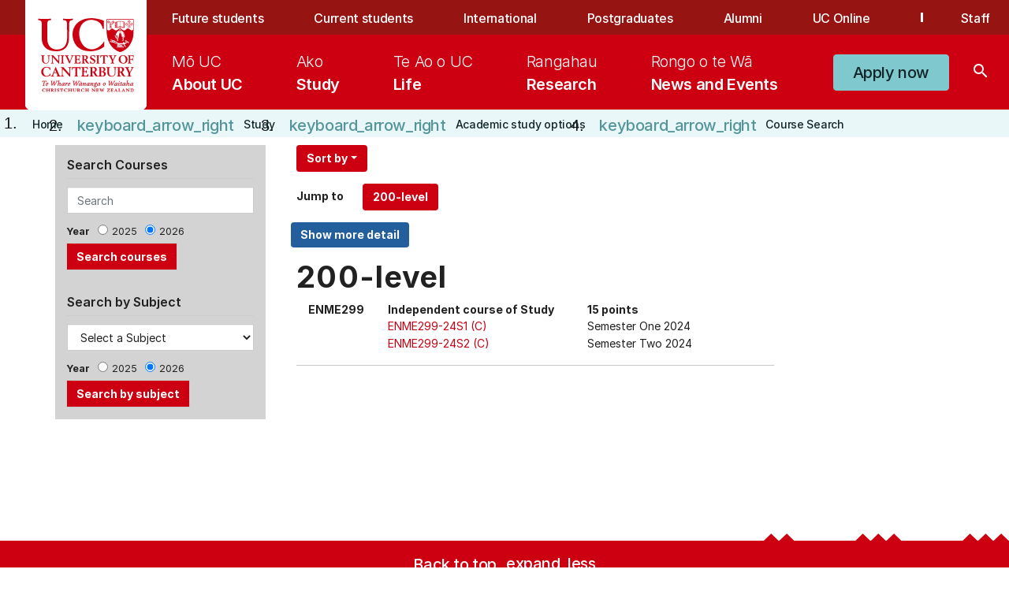

--- FILE ---
content_type: text/html; charset=utf-8
request_url: https://courseinfo.canterbury.ac.nz/GetCourses.aspx?course=ENME299&viewby=code&year=2024
body_size: 17027
content:


<!DOCTYPE html>
<!--V2 8 column page -->
<!--[if IE 8]><html lang="en-us" class="no-js ie8 oldie"> <![endif]-->
<!--[if IE 9]><html lang="en-us" class="no-js ie9"> <![endif]-->
<!--[if gt IE 9]><!-->
<html lang="en-nz" class="no-js modern">
<!--<![endif]-->
<link href="https://fonts.googleapis.com/icon?family=Material+Icons" rel="stylesheet">
<head>
    <!-- AEM Head/footer clientlib dependencies - START -->
    <!-- jQuery: If you are already using jQuery in your site, please consider the appropriate version  -->
    <!-- jQuery must be declared BEFORE: Header/footer specific clientlibs -->
    <script type="text/javascript" src="https://code.jquery.com/jquery-3.7.1.min.js"></script>



	<link rel="stylesheet" type="text/css" href="css/bootstrap.css">
	<link rel="stylesheet" type="text/css" href="css/styles-uc.css">
	<link rel="stylesheet" type="text/css" href="css/font-awesome.css">

    <!-- Bootstrap js -->
    <script type="text/javascript" src="https://cdn.jsdelivr.net/npm/bootstrap@5.0.2/dist/js/bootstrap.bundle.min.js"></script>
    <!-- The Women's Refuge Shielded Site js - used in the footer -->
    <script type="text/javascript" src="https://staticcdn.co.nz/embed/embed.js"></script>
 
    <!-- Header/footer specific clientlibs -->
    
        <script type="text/javascript" src="https://static.canterbury.ac.nz/adobeexperiencemanager/header-and-footer/clientlib-datacom-main-site.min.js"></script>
        <script type="text/javascript" src="https://static.canterbury.ac.nz/adobeexperiencemanager/header-and-footer/clientlibs.min.js"></script>
        <script type="text/javascript" src="https://static.canterbury.ac.nz/adobeexperiencemanager/header-and-footer/header-footer.js"></script>
    
    <!-- AEM Head/footer clientlib dependencies - END -->
    <head><title>
	Get Courses | University of Canterbury
</title></head> 
    <meta content="text/html; charset=utf-8" http-equiv="Content-Type" />
    <meta http-equiv="X-UA-Compatible" content="IE=edge">
    <meta name="viewport" content="width=device-width, initial-scale=1">
    
        <title>Course, Subject and Qualifications Page | University of Canterbury</title>
    
    <!-- Meta keywords & description -->

    <!-- Facebook open graph metadata -->
    <meta property="fb:app_id" content="140586622674265" />
    <meta property="og:site_name" content="The University of Canterbury" />
    <meta property="og:type" content="website" />
    <!-- ____PLEASE POPULATE THE TAGS BELOW WITH DYNAMIC DATA____ -->
    <meta id="ctl00_og_url" property="og:url" content=""></meta>
    <meta id="ctl00_og_title" property="og:title" content=""></meta>
    <meta id="ctl00_og_image" property="og:image" content=""></meta>
    <meta id="ctl00_og_description" property="og:description" content=""></meta>

    <!-- Twitter cards metadata -->
    <meta name="twitter:card" content="summary_large_image" />
    <meta name="twitter:site" content="@UCNZ" />
    <!-- ____PLEASE POPULATE THE TAGS BELOW WITH DYNAMIC DATA____ -->
    <meta id="ctl00_twitter_title" name="twitter:title" content=""></meta>
    <meta id="ctl00_twitter_image" name="twitter:image" content=""></meta>
    <meta id="ctl00_twitter_description" name="twitter:description" content=""></meta>
    <!-- DC metadata -->
    <meta name="DC.language" content="en-nz" />
    <meta name="DC.publisher" content="The University of Canterbury" />
    <meta name="DC.rights" content="https://www.canterbury.ac.nz/about-uc/corporate-information/privacy-copyright-official-information/copyright" />
    <!-- ____PLEASE POPULATE THE TAGS BELOW WITH DYNAMIC DATA____ -->
    <meta id="ctl00_dc_title" name="DC.title" content="Course, Subject and Qualifications Page"></meta>
    <meta id="ctl00_dc_keywords" name="DC.keywords" content=""></meta>
    <meta id="ctl00_dc_abstract" name="DC.abstract" content=""></meta>
    <meta id="ctl00_dc_description" name="DC.description" content=""></meta>
    <meta id="ctl00_dc_date_modified" name="DC.Date.modified" content=""></meta>
    <!-- UC metadata -->
    

    <link rel="shortcut icon" href="https://static.canterbury.ac.nz/frontend/ui/images/favicon.png">
    <link rel="stylesheet" type="text/css" href="css/appcustom.css">

	<div class="breadcrumb aem-GridColumn aem-GridColumn--default--12">
	  <nav class="cmp-breadcrumb" aria-label="Breadcrumb">
		<div class="cmp-breadcrumb__ctn">
		  <ol class="cmp-breadcrumb__list" itemscope itemtype="http://schema.org/BreadcrumbList">
            <li class="cmp-breadcrumb__item" itemprop="itemListElement" itemscope="" itemtype="http://schema.org/ListItem">
              <div class="cmp-button--tertiary-underline-reverse cmp-button--icon-left">
                <a class="cmp-button " href="https://www.canterbury.ac.nz/">
                  <div class="cmp-button__content">
                    <div class="cmp-icon">
                      <i class="material-icons" role="img" aria-label="icon">keyboard_arrow_right</i>
                    </div>
                    <div class="cmp-button__text-ctn">
                      <span class="cmp-button__text">Home</span>
                    </div>
                  </div>
                </a>
              </div>
            </li>
            <li class="cmp-breadcrumb__item" itemprop="itemListElement" itemscope="" itemtype="http://schema.org/ListItem">
              <div class="cmp-button--tertiary-underline-reverse cmp-button--icon-left">
                <a class="cmp-button " href="https://www.canterbury.ac.nz/study">
                  <div class="cmp-button__content">
                    <div class="cmp-icon">
                      <i class="material-icons" role="img" aria-label="icon">keyboard_arrow_right</i>
                    </div>
                    <div class="cmp-button__text-ctn">
                      <span class="cmp-button__text">Study</span>
                    </div>
                  </div>
                </a>
              </div>
            </li>
            <li class="cmp-breadcrumb__item" itemprop="itemListElement" itemscope="" itemtype="http://schema.org/ListItem">
              <div class="cmp-button--tertiary-underline-reverse cmp-button--icon-left">
                <a class="cmp-button " href="https://www.canterbury.ac.nz/study/academic-study">
                  <div class="cmp-button__content">
                    <div class="cmp-icon">
                      <i class="material-icons" role="img" aria-label="icon">keyboard_arrow_right</i>
                    </div>
                    <div class="cmp-button__text-ctn">
                      <span class="cmp-button__text">Academic study options</span>
                    </div>
                  </div>
                </a>
              </div>
            </li>
            <li class="cmp-breadcrumb__item" itemprop="itemListElement" itemscope="" itemtype="http://schema.org/ListItem">
              <div class="cmp-button--tertiary-underline-reverse cmp-button--icon-left">
                <a class="cmp-button " href="/">
                  <div class="cmp-button__content">
                    <div class="cmp-icon">
                      <i class="material-icons" role="img" aria-label="icon">keyboard_arrow_right</i>
                    </div>
                    <div class="cmp-button__text-ctn">
                      <span class="cmp-button__text">Course Search</span>
                    </div>
                  </div>
                </a>
              </div>
            </li>
		  </ol>
		</div>
	  </nav>
	</div>

    <div id="deptheader">
        <!-- DEPT header code here - ask webteam if needed -->
        <div class="content container">
            <form method="post" action="./GetCourses.aspx?course=ENME299&amp;viewby=code&amp;year=2024" onkeypress="javascript:return WebForm_FireDefaultButton(event, 'ctl00_CourseSubmitButton')" id="aspnetForm">
<div class="aspNetHidden">
<input type="hidden" name="__EVENTTARGET" id="__EVENTTARGET" value="" />
<input type="hidden" name="__EVENTARGUMENT" id="__EVENTARGUMENT" value="" />
<input type="hidden" name="__VIEWSTATE" id="__VIEWSTATE" value="/[base64]" />
</div>

<script type="text/javascript">
//<![CDATA[
var theForm = document.forms['aspnetForm'];
if (!theForm) {
    theForm = document.aspnetForm;
}
function __doPostBack(eventTarget, eventArgument) {
    if (!theForm.onsubmit || (theForm.onsubmit() != false)) {
        theForm.__EVENTTARGET.value = eventTarget;
        theForm.__EVENTARGUMENT.value = eventArgument;
        theForm.submit();
    }
}
//]]>
</script>


<script src="/WebResource.axd?d=Ary3MT15Yvwf83-oIxdBo__ayOfcByAIx9B7FS3-sh9wvjgBvIETLS1q8ybug3gaQLK_xvwTYciMBnGne6f7Nb9-LIo1&amp;t=638902203720898773" type="text/javascript"></script>


<script src="/ScriptResource.axd?d=rGF0pf3R5K62hhbEu7v2Hy6q2bQ2W9IyDnFQCwB8qJTvLYPStHNNeOXyS1M-JsYtbEAcEDLa-rZ9wUFL12yDRVQXPJXXeBeuj9ZCvYh7FKPmCbHeKYo0lDRd8pKk0MNSEmzzjAXO6WOzv7WshafJQdMre7o8WBealsxgZkYaM4GOWT1p0&amp;t=32e5dfca" type="text/javascript"></script>
<script src="/ScriptResource.axd?d=gg-2iy9nOiEqVtcGjOg3M-DEZK0LVuk9k5ogrfHK1WhSQR8TMJ39ISDWngeWPUuot4YYp3GDM2lM_zFccpYhyQYznuoELOBmVMEYspmtdQ4lFmAAcuMTzdPakhpslfGa2s6Fs4xel3hglxnnq8ndxbAI4fl0rZMzZpURuh1OsAhkGcNx0&amp;t=32e5dfca" type="text/javascript"></script>
<script src="/WebResource.axd?d=AvS_yKXLE6xqOvSDpYFMdkwEqcL_3lXFFU5MVQjdxwpC1uoWghoGR3ZiYALj2Slj6yg5mSBOaC9LHC5owWevcjXXKL81&amp;t=638902203720898773" type="text/javascript"></script>
<div class="aspNetHidden">

	<input type="hidden" name="__VIEWSTATEGENERATOR" id="__VIEWSTATEGENERATOR" value="C5FBAA3D" />
	<input type="hidden" name="__PREVIOUSPAGE" id="__PREVIOUSPAGE" value="xvVp1jSGq5hBDg4BsxCZQCnvtmmc-smCT4iBwY7SETMWx3HQxBzx5sRYDR1jCzUjuURBhLUMgO_rDHZiCdD3WDMZ9gmH2PNwv8t25ZyxqlcLKaR20" />
	<input type="hidden" name="__EVENTVALIDATION" id="__EVENTVALIDATION" value="/wEdAL4BBUDtoU6tVIpdmR9eoWCMeQglFIDgd+p2wrq7/xIcl04/BEafHGhU+I/[base64]/kjr7jrHkjoX2EvY5HA6kpRi1a3C2M20/YNoaRQyTkwxqg78rxMZLRoE66RB0OPbrB+loUBKmM/1C0EdfWCrVW9GTd788jEkhMSFDBlJMQBpGsIwb+5t5y1+hRbWJx/MVunNExmsYC3gsGXrG+xAzRLATP4E5Mtd9QIg1YExOt7wCF1FjViTbavvaQRLXlGG9WOh5yiJRLCZncgqyXfJnWRgQY2ZfNJxPUXANetv9xiDmOv7T0/Vr4SuM9gYlziRDsQ9xMSqDt/kEG2Z50Y2juAT+sWbzgsyhrVSBsbRTRVA741tNRXYdxL1P/8GFt5iNkG8kbXM+ojOiVJ9whyUGE0YVCEHr4SjTf7VTsRwO1Ze5HcExDbPLMyyVpHDJN0FMJtI0e6Pz4AyQQVZgucX7w4xuEazQ2v8EmZrHM0NHzz5rUiFr41w+eRSldNKmqanPU+pCgROtOAGE4Fg962SQSrd54+qZ5/8lJ3jqybaH5LYKylFYUfhjyuUkSCg/87Ubsvecqkdz556YDaIIpXepUYFbpBpEEE6uqOgGhJgiDiUtzmbHr8fFFT3R/[base64]/1PNZxyFfik+0nsPHLf3bGYmwF5HVh5FDi0nGxCyjDeTXEBJF9YxZY6bokkIgMy9Cwxsc9b7L9xkfOqSl+UnNcA5B9rC3p0iIJMLhEGBCs4sYNvDknMPUeUIGL/cuXKb29gUY9Jkmw+akW4y+Ub84UZITTudI1fpvbOcC9vlh8HOqgoGoH2JjukNi9pkcbuK2leSxdZqfpsnrBro6KSdCs9yxEJPlBuFIPjJlK0s54WV24/AkKJ3mq2QpcQqT0AZtP2pVS9e4MlDq+RBD7DdLAyP+FUF4yeD/hUvoJAG9rVO82Qrz6Q1nASWaBNXvKomQT7DWK8vOkHnlC+OzxqPxJ2iHrQ/BtWwSYjJ/CLRa4JfWUgRHA2N8OAnYAyvY24/+zm+x1fce/8C9dk/KE27gq+7iTa6K7mQGQYqooSZ1jO2Wp2QxXTQJV2KqIK5QmASJc29vWzEF8h+MG++LbsGTH11Rh6aHss4A7STCVnSyxytJAmOOhgFzI2RvWwDxhyLwMwlhtYYfoSqcLncfsSkT4Ak5/XF+Pt6jNv/gr+aQzsPbrqMtrq97xqmr/Jc/4VO4bmAsFX1Vox6FOnCq01NPhLilECzLIjvwpE+e7DnOPdFg00wDQE2P4aAfCH1H0zvfEFJlKme5RLxt/nAHnM1tS9CjNkfB5KzBl0qc/vCel9a5YUklsq20fttRshaxqrBE0sM82rVViQFkkpk6dOLSfo4CtFtecDB5jaTkTPA5lmq25jgPgrarOBWXqYQ5VAAP9v7Ak/tghANJEPqzQkY8+HvBJfADppv5PzEqRnSJM2ieFGCvvTSY1VlIs2Tfjw0Stt/A1TonzI6JMMl4Rn4kZVeqhMOJ6K3xwcZO9sBGrjghFXc8giHR0eLuQKAnznaF3VvvEb12gNPsYA8w9RApmou9UCyccqHrHt/07tp38jQ0+T6Iv4UTfltUwZueoxzwbGvMHB+yhGK4Zop9kFq6LjJiAgSpunnW/[base64]/SBi1foQesaN7nmq9JN6x8w9a0zVP3+QInsDsxwM3s/wBV/rM0j73Yq/YkAUf8/VtHIBHiJHVmc1D4LaG3qxr5mYruep69i1j45eZsqi0HogxvaCowhLpq1qwl4V2WjCYxKi9dgP1WIY7p8FBsJyY7eUfuFHCTBwP7Ju7zzuMuFdrgQ0XbQfBQ6JFi+sRDR4rQlwezpDm4COC2Gnc43y4tzG9drA7uDKgIze+rQfx2iCObTp/RBrUh631sSewmdN9VR2Hv4BAlUMSa8Q24yMznHqeNr460tPUD7+fuzHS6uBEv6pt002U7YY2yvMHrEPBMKrJsWMCGJ395cQvTynAwWZIas7alT0dzIUy4nNOB6O7Bb+iY7w/aqAjSVK801v3s7y3oDQWN2ryDUrNC+rVZzkzg7fE/YEPG7zOX6oc7p2yG1VRPqLg/7B67ZAB29fvYNLU4vACt/q7TtKn0ezsJaANlD9ayVPZEb16JZMqH7guwyZHuIUuUHNG7Uu4SaPWTbSOlc/94vsEFY0zMWItd/sBD2RYtyQ4A32wZMI0wuDJK9VEIWOf6M9kb8DzIrzBml76Q/NT4m9puhBaHHH+0BvUXoWKFEM3v4EnKBlIFMFy4JMBWgPaCiRAvEkgsvxe+F9ExNXTbpu7DSuAVdBx1jzKXEMehpMqGEvlyt558vlyKmqhbM/z0MIeDCGigw6Wnqdfy0pU9S5BmHf1VoZSI7Du0i07Pc+44TB+ltDUGw6L153O57N3xufhNIxj/uifBDiAGwEiUc3nPv3dihWLuZBeFPpvte+hfFV01Ds/Oud1lZqgJK8tspufI8V4TIHB7/ljCpw5uXDhbgit2VUz6GAQ0eB6pEaz3I9iP3QCCOPC85cLZtFmzWIuuegYIKXlQ3a0UH/Pr5gAlVO7L0hFCeY/QGnvlVIIDZDCX6AYS9EAC8b6cAdIgM8uUxq4Jgt7gJmJ+m1IfYH1DrFuoHEFHKHpX4MEVHDb+6dEoYhA3PyfZgaa9RsbxMAdmeNb/ua6V4VLvaMxrnuDdDd5fuIX+0EYinSl0QZeoQihhXsYdudx8gjxkpkpFM/cv0JrAdy3sTtmXwmkfFZldkKctF/vfMWO6HzCNPMRlwUYj9ZUD3V7l3bd/4o6N9jP/s98NZoNo2TJ75Y0lXw5nvC1zl+W3AgLUnry+NI4r7bjuioDTJuFAgdVgenumsLFPXGujz0jkp/d1uU6Vt0yO3Esy0c3YenxcUCDlvXIG8/SFOsJi+DLv+1y3GPKiOyC+OEOTA3D31a+Gq+1onW8yxBipL+Uicf4dT2FdeVrwAaOHd3fMIiV/Kpe0X3wwGG7CgJkTatrAsPzvoLf02aVmOam967vq4RuCspFqpBQNk3RMP7jhAxOwsJc/bG1LhI2H8xo9E1+Xa3/jk+a5PR/EMmdhCAnK8eOAtuM/AaMR3WTwPoQQwlNF+jcUbkGfoj3HOlr7k/DcnfczCzw+TSH+sosZgqgxYN5yX93qXAYHqSkHK0L2lmaCMfb1+w6ixA2zVZNuoWsKJm49bwXqtnGnFK+IdQw7L8Sq+rYS0B3chIM5e64OBJUtz4YIUe6GTCD1x+3zRpxSGuLjFA6YCKgzLo/I2Z2YFUalMJ9UXI7RwI+ukRHnd+AlDZ6jL5G1dO99scWfsl8eBpTqoXou83XSPotUG2wA1cODrNDlT/Yvz94yfBhulhoY5aVwjcFc" />
</div>
                <div class="row">
                    <div id="ctl00_SidebarNav" class="col-sm-4 col-md-3 sidebar-col">
                        <div class="nav-sidebar alt">
                            <!-- class="col-md-3 left-nav"-->
                            <!--/navbar-header-->
                            <div class="nav nav-pills navbar-collapse-3 navbar-collapse collapse nav-stacked search-nav">
                                <h4>Search Courses</h4>
                                <div class="form-group search-courses-form-group">
                                    <div class="input-group search-courses-input-group">
                                        <input name="ctl00$CourseTextBox" id="ctl00_CourseTextBox" type="search" class="form-control search-courses-input" placeholder="Search" TargetButton="ctl00_CourseSubmitButton" /><br />
                                        <span style="font-weight: bold; padding-right: 8px;">Year </span>
                                        <span id="ctl00_YearRadioButtonList" class="radioButtonList"><input id="ctl00_YearRadioButtonList_0" type="radio" name="ctl00$YearRadioButtonList" value="2025" /><label for="ctl00_YearRadioButtonList_0">2025</label><input id="ctl00_YearRadioButtonList_1" type="radio" name="ctl00$YearRadioButtonList" value="2026" checked="checked" /><label for="ctl00_YearRadioButtonList_1">2026</label></span><br />
                                        <input type="submit" name="ctl00$CourseSubmitButton" value="Search courses" id="ctl00_CourseSubmitButton" class="btn btn-default button search-input-button" />
                                    </div>
                                </div>
                            </div>
                            <div class="nav nav-pills navbar-collapse-3 navbar-collapse collapse nav-stacked subject-search-nav navigation-list-5">
                                <h4>Search by Subject</h4>
                                <div class="form-group">
                                    <div class="input-group search-by-subject-input-group">
                                        <!-- <div class="mbl"> -->
                                        <!--<div class="btn-group search-dropdown-button-group">-->
                                            <select name="ctl00$FindSubjectDropDownList" id="ctl00_FindSubjectDropDownList" class="search-dropdownlist">
	<option value="Select a Subject">Select a Subject</option>
	<option value="628">Accounting</option>
	<option value="957">Aerospace Engineering</option>
	<option value="2">American Studies</option>
	<option value="4">Antarctic Studies</option>
	<option value="5">Anthropology</option>
	<option value="6">Applied Psychology</option>
	<option value="514">Architectural Engineering</option>
	<option value="8">Art Curatorship</option>
	<option value="111">Art History</option>
	<option value="9">Art History and Theory</option>
	<option value="10">Art Theory</option>
	<option value="442">Arts</option>
	<option value="11">Astronomy</option>
	<option value="21">Audiology</option>
	<option value="12">Biochemistry</option>
	<option value="137">Bioengineering</option>
	<option value="124">Biological Sciences</option>
	<option value="138">Biosecurity</option>
	<option value="14">Biotechnology</option>
	<option value="383">Bridging Programmes</option>
	<option value="499">Business</option>
	<option value="803">Business (micro-credential)</option>
	<option value="78">Business Administration</option>
	<option value="125">Business Information Systems</option>
	<option value="154">Business Management</option>
	<option value="561">CCEL</option>
	<option value="17">Cellular and Molecular Biology</option>
	<option value="34">Chemical and Process Engineering</option>
	<option value="547">Chemical, Natural and Healthcare Product Formulation</option>
	<option value="18">Chemistry</option>
	<option value="387">Child and Family Psychology</option>
	<option value="19">Chinese</option>
	<option value="381">Cinema Studies</option>
	<option value="1052">Cinematic Arts</option>
	<option value="35">Civil Engineering</option>
	<option value="20">Classics</option>
	<option value="110">Communication Disorders</option>
	<option value="475">Computational and Applied Mathematical Sciences</option>
	<option value="42">Computer Engineering</option>
	<option value="24">Computer Science</option>
	<option value="388">Construction Management</option>
	<option value="564">Counselling</option>
	<option value="1098">Creative Practice</option>
	<option value="462">Criminal Justice</option>
	<option value="25">Cultural Studies</option>
	<option value="623">Data Science</option>
	<option value="487">Digital Arts, Social Sciences and Humanities</option>
	<option value="1061">Digital Education Futures</option>
	<option value="453">Digital Humanities</option>
	<option value="1048">Digital Screen</option>
	<option value="486">Disaster Risk and Resilience</option>
	<option value="1096">Early Years</option>
	<option value="448">Earthquake Engineering</option>
	<option value="28">Ecology</option>
	<option value="29">Economics</option>
	<option value="378">Education</option>
	<option value="1122">Educational Psychology</option>
	<option value="36">Electrical and Electronic Engineering</option>
	<option value="114">Engineering</option>
	<option value="802">Engineering (micro-credential)</option>
	<option value="40">Engineering Geology</option>
	<option value="44">Engineering Management</option>
	<option value="33">Engineering Mathematics</option>
	<option value="41">English</option>
	<option value="48">Environmental Science</option>
	<option value="113">European Studies</option>
	<option value="50">European Union Studies</option>
	<option value="620">European and European Union Studies</option>
	<option value="364">Finance</option>
	<option value="463">Finance and Economics</option>
	<option value="622">Financial Engineering</option>
	<option value="509">Financial Management</option>
	<option value="52">Fine Arts</option>
	<option value="38">Fire Engineering</option>
	<option value="39">Forest Engineering</option>
	<option value="53">Forestry</option>
	<option value="55">French</option>
	<option value="1050">Game Arts</option>
	<option value="1054">Game Development</option>
	<option value="56">Gender Studies</option>
	<option value="425">Geographic Information Science</option>
	<option value="57">Geography</option>
	<option value="58">Geology</option>
	<option value="945">Geotechnical Engineering</option>
	<option value="59">German</option>
	<option value="26">Graphic Design</option>
	<option value="61">Hazard and Disaster Management</option>
	<option value="969">Health</option>
	<option value="149">Health Education</option>
	<option value="65">Health Sciences</option>
	<option value="62">Higher Education</option>
	<option value="63">History</option>
	<option value="390">Hoaka Pounamu: Te Reo Bilingual and Immersion Teaching</option>
	<option value="389">Human Interface Technology</option>
	<option value="66">Human Services</option>
	<option value="511">Human-Animal Studies</option>
	<option value="1113">Illustration</option>
	<option value="1051">Indigenous Narrative</option>
	<option value="625">Information Systems</option>
	<option value="551">Innovation</option>
	<option value="1115">Innovation and Entrepreneurship</option>
	<option value="848">International Business</option>
	<option value="67">International Law and Politics</option>
	<option value="70">Japanese</option>
	<option value="71">Journalism</option>
	<option value="334">Languages and Cultures</option>
	<option value="73">Law</option>
	<option value="74">Linguistics</option>
	<option value="801">Literacy (micro-credential)</option>
	<option value="81">Management</option>
	<option value="816">Maori Innovation</option>
	<option value="350">Maori and Indigenous Studies</option>
	<option value="626">Marketing</option>
	<option value="1079">Marketing and Management</option>
	<option value="22">Mass Communication</option>
	<option value="76">Mathematical Physics</option>
	<option value="1085">Mathematical Sciences Education</option>
	<option value="77">Mathematics</option>
	<option value="83">Mathematics and Philosophy</option>
	<option value="43">Mechanical Engineering</option>
	<option value="45">Mechatronics Engineering</option>
	<option value="382">Media and Communication</option>
	<option value="80">Medical Physics</option>
	<option value="79">Microbiology</option>
	<option value="1086">Moving Image</option>
	<option value="85">Music</option>
	<option value="46">Natural Resources Engineering</option>
	<option value="886">Nursing</option>
	<option value="86">Pacific Studies</option>
	<option value="87">Painting</option>
	<option value="89">Philosophy</option>
	<option value="90">Photography</option>
	<option value="973">Physical Activity</option>
	<option value="91">Physics</option>
	<option value="93">Political Science</option>
	<option value="496">Political Science and International Relations</option>
	<option value="95">Printmaking</option>
	<option value="505">Product Design</option>
	<option value="461">Professional Accounting</option>
	<option value="627">Professional and Community Engagement</option>
	<option value="1107">Project Management</option>
	<option value="96">Psychology</option>
	<option value="953">Renewable Energy</option>
	<option value="1077">Research methods in Sport</option>
	<option value="98">Russian</option>
	<option value="513">Science</option>
	<option value="99">Science Education</option>
	<option value="1116">Science Schedule</option>
	<option value="155">Science, Maori and Indigenous Knowledge</option>
	<option value="1053">Screen Sound</option>
	<option value="101">Sculpture</option>
	<option value="104">Social Work</option>
	<option value="828">Social and Environmental Sustainability</option>
	<option value="102">Sociology</option>
	<option value="445">Software Engineering</option>
	<option value="105">Spanish</option>
	<option value="844">Speech and Language Pathology</option>
	<option value="858">Speech and Language Sciences</option>
	<option value="1078">Sport Business</option>
	<option value="132">Sport Coaching</option>
	<option value="512">Sport Science</option>
	<option value="106">Statistics</option>
	<option value="1114">Sustainable Futures and Innovation</option>
	<option value="813">Systems Change</option>
	<option value="447">Taxation</option>
	<option value="75">Te Reo Maori</option>
	<option value="384">Teacher Education</option>
	<option value="562">Transitions</option>
	<option value="563">Translation and Interpreting</option>
	<option value="47">Transportation Engineering</option>
	<option value="471">UCIC</option>
	<option value="1112">Virtual Production</option>
	<option value="441">Water Resource Management</option>
	<option value="1055">Water Science and Management</option>
	<option value="950">Water and Environmental Systems Engineering</option>
	<option value="504">Writing</option>
	<option value="560">Youth and Community Leadership</option>

</select>
                                            <span style="font-weight: bold; padding-right: 8px;">Year </span>
                                            <span id="ctl00_YearRadioButtonList2" class="radioButtonList"><input id="ctl00_YearRadioButtonList2_0" type="radio" name="ctl00$YearRadioButtonList2" value="2025" /><label for="ctl00_YearRadioButtonList2_0">2025</label><input id="ctl00_YearRadioButtonList2_1" type="radio" name="ctl00$YearRadioButtonList2" value="2026" checked="checked" /><label for="ctl00_YearRadioButtonList2_1">2026</label></span><br />
                                        <!--</div>-->
                                        <input type="submit" name="ctl00$Button1" value="Search by subject" id="ctl00_Button1" class="btn btn-default button search-input-button" />
                                        <!--</div>-->
                                    </div>
                                </div>
                            </div>
                        </div>
                        <div id="secondary-nav" style="margin-top: 5px;">
                            <p class="sr-only">Use the Tab and Up, Down arrow keys to select menu items.</p>
                            <nav role="navigation">
                                <!-- Brand and toggle get grouped for better mobile display -->
                                <div id="nav-sidebar" class="nav-sidebar alt cis-li" role="navigation">
                                    <!-- special class being added to not show bullet points in nav; undo when width issue gets fixed -->
                                    <!-- LEFT NAV -->
                                    <!---->
                                </div>
                            </nav>
                        </div>
                    </div>

                    <main class="col-sm-8 col-md-9 main content-col" id="main">
                        <div class="col-md-12 main-page-content">
                            <script type="text/javascript">
//<![CDATA[
Sys.WebForms.PageRequestManager._initialize('ctl00$ScriptManager1', 'aspnetForm', [], [], [], 90, 'ctl00');
//]]>
</script>

                            <div id="content">
                                
    <!-- caa26	29-Aug-08	TFS2319 (UAT fixes) -->
        <div id="ctl00_ContentPlaceHolder1_HeaderContentPanel">
	
            <div>
                
                
            </div>
            <div>
                
            </div>
        
</div>
    <div class="main-page-content">
        <div id="ctl00_ContentPlaceHolder1_ViewByPanel">
	
            <div class="form-group">
                <div class="row">
                    <div class="dropdown">
                        <button id="sortbutton" class="btn btn-default small-button dropdown-toggle" type="button" data-bs-toggle="dropdown" aria-expanded="false">Sort by</button>
                        <ul class="dropdown-menu" aria-labelledby="sortbutton">
                            <li><a id="ctl00_ContentPlaceHolder1_ViewByCodeHyperLink" class="disabled">Level - Alphabetic</a></li>
                            <li><a id="ctl00_ContentPlaceHolder1_ViewByLevelHyperLink" href="GetCourses.aspx?course=ENME299&amp;viewby=level&amp;year=2024">Level - Numeric</a></li>
                            <li><a id="ctl00_ContentPlaceHolder1_ViewBySemesterHyperLink" href="GetCourses.aspx?course=ENME299&amp;viewby=semester&amp;year=2024">Semester</a></li>
                            <li><a id="ctl00_ContentPlaceHolder1_ViewBySubjectHyperLink" href="GetCourses.aspx?course=ENME299&amp;viewby=subject&amp;year=2024">Subject</a></li>
                        </ul>
                    </div>
                </div>
            </div>
            <div class="form-group">
                <div class="row">
                    <label>Jump to</label>
                    <span id="ctl00_ContentPlaceHolder1_OnThisPageDataList" style="display:inline-block;border-style:None;"><span>
                            <input type="submit" name="ctl00$ContentPlaceHolder1$OnThisPageDataList$ctl00$OnThisPageHyperLink" value="200-level" onclick="javascript:WebForm_DoPostBackWithOptions(new WebForm_PostBackOptions(&quot;ctl00$ContentPlaceHolder1$OnThisPageDataList$ctl00$OnThisPageHyperLink&quot;, &quot;&quot;, false, &quot;&quot;, &quot;#200-level&quot;, false, false))" id="ctl00_ContentPlaceHolder1_OnThisPageDataList_ctl00_OnThisPageHyperLink" class="btn btn-default small-button-tag dropdown-toggle" />
                        </span></span>
                </div>
            </div>
            <div class="form-group">
                <div class="row">
                    <input type="submit" name="ctl00$ContentPlaceHolder1$ShowDetailsHyperlink" value="Show more detail" onclick="javascript:WebForm_DoPostBackWithOptions(new WebForm_PostBackOptions(&quot;ctl00$ContentPlaceHolder1$ShowDetailsHyperlink&quot;, &quot;&quot;, false, &quot;&quot;, &quot;https://courseinfo.canterbury.ac.nz/getcourses.aspx?course=enme299&amp;viewby=code&amp;year=2024&amp;format=d&quot;, false, false))" id="ctl00_ContentPlaceHolder1_ShowDetailsHyperlink" class="btn info-button form-submit" />
                </div>
            </div>
        
</div>
    </div>
    <table id="GetCourses">
        
                    
                    
                            
                            <tr>
                                <td colspan="3">
                                    <a id="ctl00_ContentPlaceHolder1_OuterRepeater_ctl00_InnerRepeater_ctl00_OuterBookmark"></a>
                                    <span id="ctl00_ContentPlaceHolder1_OuterRepeater_ctl00_InnerRepeater_ctl00_OuterLabel"></span>
                                </td>
                            </tr>
                            
                                    <tr>
                                        <td colspan="2">
                                            <a id="ctl00_ContentPlaceHolder1_OuterRepeater_ctl00_InnerRepeater_ctl00_LevelRepeater_ctl00_LevelBookmark" name="200-level"></a>
                                            <h2>
                                                <span id="ctl00_ContentPlaceHolder1_OuterRepeater_ctl00_InnerRepeater_ctl00_LevelRepeater_ctl00_LevelLabel">200-level</span>
                                            </h2>
                                        </td>
                                    </tr>
                                    
                                            <tr>
                                                <td class="col-md-2 tableTitle">
                                                    <strong>
                                                        <span id="ctl00_ContentPlaceHolder1_OuterRepeater_ctl00_InnerRepeater_ctl00_LevelRepeater_ctl00_CourseDefinitionRepeater_ctl00_CourseDefinitionCodeLabel">ENME299</span>
                                                    </strong>
                                                </td>
                                                <td>
                                                    <div class="col-md-6">
                                                        <strong>
                                                            <span id="ctl00_ContentPlaceHolder1_OuterRepeater_ctl00_InnerRepeater_ctl00_LevelRepeater_ctl00_CourseDefinitionRepeater_ctl00_CourseDefinitionTitleLabel">Independent course of Study</span>
                                                            <!-- caa26	09-Sep-08 TFS3487 (Missing New Gif): aimed the NewImage at another path and set CssClass="ImageVerticalAlignMiddle" -->
                                                            
                                                        </strong>
                                                    </div>
                                                    <div class="col-md-6">
                                                        <strong>
                                                            <span id="ctl00_ContentPlaceHolder1_OuterRepeater_ctl00_InnerRepeater_ctl00_LevelRepeater_ctl00_CourseDefinitionRepeater_ctl00_CreditPointsLabel">15 points</span>
                                                        </strong>
                                                    </div>
                                                </td>
                                            </tr>
                                            
                                            <tr>
                                                <td>
                                                   
                                                </td>
                                                <td>
                                                    
        <div id="ctl00_ContentPlaceHolder1_OuterRepeater_ctl00_InnerRepeater_ctl00_LevelRepeater_ctl00_CourseDefinitionRepeater_ctl00_CourseOccurrenceRepeaterUserControl_OccurrenceRepeater_ctl00_OccurrencePanel" style="">
	
            <div id="[base64]">
		
                <div class="col-md-6">
                    <a id="[base64]" href="GetCourseDetails.aspx?course=ENME299&amp;occurrence=24S1(C)&amp;year=2024">ENME299-24S1 (C)                      </a>
                    <!--mhu28    19-mar-2010 TFS 10048 Cis Improvements Phase 2c Usr case 1.1 non hyperlinks underlined-->
                    
                </div>
            
	</div>
            <div id="ctl00_ContentPlaceHolder1_OuterRepeater_ctl00_InnerRepeater_ctl00_LevelRepeater_ctl00_CourseDefinitionRepeater_ctl00_CourseOccurrenceRepeaterUserControl_OccurrenceRepeater_ctl00_SemesterPanel">
		
                <div class="col-md-6">
                    <span id="ctl00_ContentPlaceHolder1_OuterRepeater_ctl00_InnerRepeater_ctl00_LevelRepeater_ctl00_CourseDefinitionRepeater_ctl00_CourseOccurrenceRepeaterUserControl_OccurrenceRepeater_ctl00_SemesterLabel">Semester One 2024</span>
                    
                </div>
            
	</div>
            <div  class="col-md-12">
                
            </div>
            <div style="clear: both" />
            
        
</div>
    
        <div id="ctl00_ContentPlaceHolder1_OuterRepeater_ctl00_InnerRepeater_ctl00_LevelRepeater_ctl00_CourseDefinitionRepeater_ctl00_CourseOccurrenceRepeaterUserControl_OccurrenceRepeater_ctl01_OccurrencePanel">
	
            <div id="[base64]">
		
                <div class="col-md-6">
                    <a id="[base64]" href="GetCourseDetails.aspx?course=ENME299&amp;occurrence=24S2(C)&amp;year=2024">ENME299-24S2 (C)                      </a>
                    <!--mhu28    19-mar-2010 TFS 10048 Cis Improvements Phase 2c Usr case 1.1 non hyperlinks underlined-->
                    
                </div>
            
	</div>
            <div id="ctl00_ContentPlaceHolder1_OuterRepeater_ctl00_InnerRepeater_ctl00_LevelRepeater_ctl00_CourseDefinitionRepeater_ctl00_CourseOccurrenceRepeaterUserControl_OccurrenceRepeater_ctl01_SemesterPanel">
		
                <div class="col-md-6">
                    <span id="ctl00_ContentPlaceHolder1_OuterRepeater_ctl00_InnerRepeater_ctl00_LevelRepeater_ctl00_CourseDefinitionRepeater_ctl00_CourseOccurrenceRepeaterUserControl_OccurrenceRepeater_ctl01_SemesterLabel">Semester Two 2024</span>
                    
                </div>
            
	</div>
            <div  class="col-md-12">
                
            </div>
            <div style="clear: both" />
            
        
</div>
    
                                                </td>
                                            </tr>
                                            <tr><td colspan="2"><hr /></td></tr>                                            
                                        


                                

                        
                
    </table>


                            </div>
                        </div>
                    </main>
                </div>
            

<script type="text/javascript">
//<![CDATA[
WebForm_AutoFocus('CourseSubmitButton');//]]>
</script>
</form>
        </div>
    </div>

--- FILE ---
content_type: text/html
request_url: https://static.canterbury.ac.nz/adobeexperiencemanager/header-and-footer/header.html
body_size: 16330
content:
<!DOCTYPE HTML>
<html>
<head><meta http-equiv="content-type" content="text/html; charset=UTF-8"/>
<meta name="keywords" content="Web"/>


    
    
<script defer="defer" type="text/javascript" src="https://static.canterbury.ac.nz/adobeexperiencemanager/header-and-footer/rum-standalone.js"></script>
<link rel="stylesheet" href="https://static.canterbury.ac.nz/adobeexperiencemanager/header-and-footer/main.lc-b4994788cf1eaeed300a0aa7af53f3c8-lc.min.css" type="text/css">
<script src="https://static.canterbury.ac.nz/adobeexperiencemanager/header-and-footer/jquery.lc-7842899024219bcbdb5e72c946870b79-lc.min.js"></script>
<script src="https://static.canterbury.ac.nz/adobeexperiencemanager/header-and-footer/utils.lc-e7bf340a353e643d198b25d0c8ccce47-lc.min.js"></script>
<script src="https://static.canterbury.ac.nz/adobeexperiencemanager/header-and-footer/granite.lc-543d214c88dfa6f4a3233b630c82d875-lc.min.js"></script>
<script src="https://static.canterbury.ac.nz/adobeexperiencemanager/header-and-footer/jquery.lc-dd9b395c741ce2784096e26619e14910-lc.min.js"></script>
<script src="https://static.canterbury.ac.nz/adobeexperiencemanager/header-and-footer/shared.lc-41f79c8a45bb1766981ec4ca82d7e0e6-lc.min.js"></script>
<script src="https://static.canterbury.ac.nz/adobeexperiencemanager/header-and-footer/main.lc-690ba627a9a2eeef0733ede272cf726b-lc.min.js"></script>



    
    





    
<link rel="stylesheet" href="https://static.canterbury.ac.nz/adobeexperiencemanager/header-and-footer/clientlibs.lc-d41d8cd98f00b204e9800998ecf8427e-lc.min.css" type="text/css">
<link rel="stylesheet" href="https://static.canterbury.ac.nz/adobeexperiencemanager/header-and-footer/clientlib-datacom-main-site.lc-6d9132b27b4911006bd4c909bbde61d5-lc.min.css" type="text/css">








<meta name="viewport" content="width=device-width, initial-scale=1, shrink-to-fit=no"/>


    




    
<link rel="stylesheet" href="https://static.canterbury.ac.nz/adobeexperiencemanager/header-and-footer/clientlib-base.lc-e03ee356e751338fe1809d4732cffbb5-lc.min.css" type="text/css">




<title>Header</title>
</head>
<body class="xf-web-container"><!--
  ~ ADOBE CONFIDENTIAL
  ~ __________________
  ~
  ~ Copyright 2017 Adobe Systems Incorporated
  ~ All Rights Reserved.
  ~
  ~ NOTICE:  All information contained herein is, and remains
  ~ the property of Adobe Systems Incorporated and its suppliers,
  ~ if any.  The intellectual and technical concepts contained
  ~ herein are proprietary to Adobe Systems Incorporated and its
  ~ suppliers and are protected by trade secret or copyright law.
  ~ Dissemination of this information or reproduction of this material
  ~ is strictly forbidden unless prior written permission is obtained
  ~ from Adobe Systems Incorporated.
  -->




<div class="container">
    <div class="root container responsivegrid">

    
    <div id="container-2d893db8f9" class="cmp-container">
        


<div class="aem-Grid aem-Grid--12 aem-Grid--default--12 ">
    
    <div class="container responsivegrid aem-GridColumn aem-GridColumn--default--12">

    
    <div id="container-04747529f2" class="cmp-container">
        


<div class="aem-Grid aem-Grid--12 aem-Grid--default--12 ">
    
    <div class="header aem-GridColumn aem-GridColumn--default--12"><div class="cmp-header ">
  <div id="skip-navigation-button" class="skip">
    <div class="cmp-button--tertiary-underline-reverse skip-ctn">
      
    <a class="cmp-button  " href="#maincontent" role="button">
        <div class="cmp-button__content">
            
            
    
    


            <div class="cmp-button__text-ctn">
                
                <span class="cmp-button__text">Skip to main content</span>
            </div>
        </div>
    </a>

    </div>
  </div>

  <nav class="cmp-header__secondary-nav">
    <div class="cmp-header__secondary-nav-content">
      
  <div class="cmp-header__logo-section">
    <div class="image">
      <div class="cmp-image">
        <a href="https://www.canterbury.ac.nz/" aria-label="UC Logo - Home: University of Canterbury">
          
          
            <svg viewBox="0 0 111 60" class="cmp-image__image cmp-header__logo--sm" aria-hidden="true">
              <image href="https://static.canterbury.ac.nz/adobeexperiencemanager/header-and-footer/sm-logo.svg"/>
            </svg>
            <svg viewBox="0 0 130 118" class="cmp-image__image cmp-header__logo--lg" aria-hidden="true">
              <image xlink:href="https://static.canterbury.ac.nz/adobeexperiencemanager/header-and-footer/lg-logo.svg"/>
            </svg>
            <svg viewBox="0 0 170 154" class="cmp-image__image cmp-header__logo--xl" aria-hidden="true">
              <image xlink:href="https://static.canterbury.ac.nz/adobeexperiencemanager/header-and-footer/xl-logo.svg"/>
            </svg>
          
        </a>
      </div>
    </div>
  </div>

      <div class="cmp-header__desktop-ctn">
        <ul class="cmp-header__secondary-nav-group">
          
            <!-- Not last item -->
            
              <li class="cmp-header__secondary-nav-item">
                <a href="https://www.canterbury.ac.nz/communities/future-students" class="cmp-header__secondary-nav-item-link">Future students</a>
              </li>
            

            <!-- Last item -->
            
          
            <!-- Not last item -->
            
              <li class="cmp-header__secondary-nav-item">
                <a href="https://www.canterbury.ac.nz/communities/current-students" class="cmp-header__secondary-nav-item-link">Current students</a>
              </li>
            

            <!-- Last item -->
            
          
            <!-- Not last item -->
            
              <li class="cmp-header__secondary-nav-item">
                <a href="https://www.canterbury.ac.nz/communities/international" class="cmp-header__secondary-nav-item-link">International</a>
              </li>
            

            <!-- Last item -->
            
          
            <!-- Not last item -->
            
              <li class="cmp-header__secondary-nav-item">
                <a href="https://www.canterbury.ac.nz/communities/postgraduates" class="cmp-header__secondary-nav-item-link">Postgraduates</a>
              </li>
            

            <!-- Last item -->
            
          
            <!-- Not last item -->
            
              <li class="cmp-header__secondary-nav-item">
                <a href="https://www.canterbury.ac.nz/communities/alumni" class="cmp-header__secondary-nav-item-link">Alumni</a>
              </li>
            

            <!-- Last item -->
            
          
            <!-- Not last item -->
            

            <!-- Last item -->
            
              <li class="cmp-header__secondary-nav-item cmp-header__secondary-nav-item--main">
                <a href="https://uconline.ac.nz/" class="cmp-header__secondary-nav-item-link" rel="noopener" target="_blank">
                  UC Online
                </a>
              </li>
            
          
          <li class="cmp-header__divider"></li>
          <li class="cmp-header__secondary-nav-item cmp-header__secondary-nav-item--main">
            <a href="https://www.canterbury.ac.nz/communities/staff" class="cmp-header__secondary-nav-item-link">
              Staff
            </a>
          </li>
        </ul>
      </div>
    </div>
  </nav>
  <div class="cmp-header__desktop-wrapper cmp-header__desktop-wrapper-mega-menu">
    <div class="cmp-header__primary-nav-content">
      <div class="cmp-header__logo-section"></div>
      <div class="cmp-header__container cmp-header__desktop-ctn">
        <div class="cmp-header__navigation-section">
         <nav class="cmp-header__primary-nav-section cmp-header__link-ctn">
            <div class="cmp-header__primary-nav-item">
              <a data-bs-toggle="dropdown" class="cmp-header__primary-nav-link" href="#" role="menuitem" aria-haspopup="true" aria-expanded="false" aria-controls="mega-menu-0" id="nav-0">
                <span aria-label="About UC." class="cmp-header__primary-nav-text">About UC</span>
                
                  <span aria-label="Mō UC" lang="mi" class="cmp-header__primary-nav-text cmp-header__primary-nav-text--alternate">
                    Mō UC
                  </span>
                
              </a>
              <div role="menuitem" id="mega-menu-0" class="cmp-header__mega-menu dropdown-menu" aria-labelledby="nav-0">
                <div class="cmp-header__container mega-menu-panel">
                  
  <div class="cmp-header__mega-menu-content">
    <div class="cmp-header__mega-menu-title-section">
      
    <div class="cmp-title cmp-title--int">
        <h3 class="cmp-title__text cmp-title__english-text">
            About UC
        </h3>
        <h3 class="cmp-title__text cmp-title__alttext cmp-title__alttext-h3" lang="mi">
            Mō UC
        </h3>
    </div>


      <div class="cmp-button--tertiary-underline-reverse cmp-button--icon-right">
        
    <a class="cmp-button  " href="https://www.canterbury.ac.nz/about-uc" role="button">
        <div class="cmp-button__content">
            
    <div class="cmp-icon">
        <i class="material-icons" aria-hidden="true" role="img" aria-label="icon">keyboard_arrow_right</i>
    </div>

            
            <div class="cmp-button__text-ctn">
                
                <span class="cmp-button__text">About UC overview</span>
            </div>
        </div>
    </a>

      </div>
    </div>
    
      <div class="cmp-header__mega-menu-group-section col-lg-3">
        
    <div class="cmp-title cmp-title--int">
        <h4 class="cmp-title__text cmp-title__english-text">
            About UC
        </h4>
        
    </div>

        <ul class="col-lg-12 cmp-header__primary-list">
          <li class="col-lg-12">
            <div class="cmp-button--tertiary-underline-reverse">
              
    <a class="cmp-button  " href="https://www.canterbury.ac.nz/about-uc/why-uc" role="button">
        <div class="cmp-button__content">
            
            
    
    


            <div class="cmp-button__text-ctn">
                
                <span class="cmp-button__text">Why UC?</span>
            </div>
        </div>
    </a>

            </div>
          </li>
        
          <li class="col-lg-12">
            <div class="cmp-button--tertiary-underline-reverse">
              
    <a class="cmp-button  " href="https://www.canterbury.ac.nz/about-uc/our-story" role="button">
        <div class="cmp-button__content">
            
            
    
    


            <div class="cmp-button__text-ctn">
                
                <span class="cmp-button__text">Our story</span>
            </div>
        </div>
    </a>

            </div>
          </li>
        
          <li class="col-lg-12">
            <div class="cmp-button--tertiary-underline-reverse">
              
    <a class="cmp-button  " href="https://www.canterbury.ac.nz/about-uc/what-we-do" role="button">
        <div class="cmp-button__content">
            
            
    
    


            <div class="cmp-button__text-ctn">
                
                <span class="cmp-button__text">What we do</span>
            </div>
        </div>
    </a>

            </div>
          </li>
        
          <li class="col-lg-12">
            <div class="cmp-button--tertiary-underline-reverse">
              
    <a class="cmp-button  " href="https://www.canterbury.ac.nz/about-uc/our-structure" role="button">
        <div class="cmp-button__content">
            
            
    
    


            <div class="cmp-button__text-ctn">
                
                <span class="cmp-button__text">Our structure</span>
            </div>
        </div>
    </a>

            </div>
          </li>
        
          <li class="col-lg-12">
            <div class="cmp-button--tertiary-underline-reverse">
              
    <a class="cmp-button  " href="https://www.canterbury.ac.nz/about-uc/why-uc/our-rankings" role="button">
        <div class="cmp-button__content">
            
            
    
    


            <div class="cmp-button__text-ctn">
                
                <span class="cmp-button__text">Our ranking</span>
            </div>
        </div>
    </a>

            </div>
          </li>
        
          <li class="col-lg-12">
            <div class="cmp-button--tertiary-underline-reverse">
              
    <a class="cmp-button  " href="https://www.canterbury.ac.nz/about-uc/our-story/our-values" role="button">
        <div class="cmp-button__content">
            
            
    
    


            <div class="cmp-button__text-ctn">
                
                <span class="cmp-button__text">Our values</span>
            </div>
        </div>
    </a>

            </div>
          </li>
        </ul>
      </div>
  
      <div class="cmp-header__mega-menu-group-section col-lg-3">
        
    <div class="cmp-title cmp-title--int">
        <h4 class="cmp-title__text cmp-title__english-text">
            Campus &amp; community
        </h4>
        
    </div>

        <ul class="col-lg-12 cmp-header__primary-list">
          <li class="col-lg-12">
            <div class="cmp-button--tertiary-underline-reverse">
              
    <a class="cmp-button  " href="https://www.canterbury.ac.nz/about-uc/our-campus-and-environment/maps" role="button">
        <div class="cmp-button__content">
            
            
    
    


            <div class="cmp-button__text-ctn">
                
                <span class="cmp-button__text">Campus maps</span>
            </div>
        </div>
    </a>

            </div>
          </li>
        
          <li class="col-lg-12">
            <div class="cmp-button--tertiary-underline-reverse">
              
    <a class="cmp-button  " href="https://www.canterbury.ac.nz/about-uc/our-campus-and-environment" role="button">
        <div class="cmp-button__content">
            
            
    
    


            <div class="cmp-button__text-ctn">
                
                <span class="cmp-button__text">Our campus and environment</span>
            </div>
        </div>
    </a>

            </div>
          </li>
        
          <li class="col-lg-12">
            <div class="cmp-button--tertiary-underline-reverse">
              
    <a class="cmp-button  " href="https://www.canterbury.ac.nz/about-uc/what-we-do/sustainability-hub" role="button">
        <div class="cmp-button__content">
            
            
    
    


            <div class="cmp-button__text-ctn">
                
                <span class="cmp-button__text">Sustainability Hub</span>
            </div>
        </div>
    </a>

            </div>
          </li>
        
          <li class="col-lg-12">
            <div class="cmp-button--tertiary-underline-reverse">
              
    <a class="cmp-button  " href="https://www.canterbury.ac.nz/about-uc/work-at-uc" role="button">
        <div class="cmp-button__content">
            
            
    
    


            <div class="cmp-button__text-ctn">
                
                <span class="cmp-button__text">Work at UC</span>
            </div>
        </div>
    </a>

            </div>
          </li>
        
          <li class="col-lg-12">
            <div class="cmp-button--tertiary-underline-reverse">
              
    <a class="cmp-button  " href="https://www.canterbury.ac.nz/about-uc/why-uc/our-alumni" role="button">
        <div class="cmp-button__content">
            
            
    
    


            <div class="cmp-button__text-ctn">
                
                <span class="cmp-button__text">Our Alumni</span>
            </div>
        </div>
    </a>

            </div>
          </li>
        </ul>
      </div>
  
      <div class="cmp-header__mega-menu-group-section col-lg-3">
        
    <div class="cmp-title cmp-title--int">
        <h4 class="cmp-title__text cmp-title__english-text">
            Connect with us
        </h4>
        
    </div>

        <ul class="col-lg-12 cmp-header__primary-list">
          <li class="col-lg-12">
            <div class="cmp-button--tertiary-underline-reverse">
              
    <a class="cmp-button  " href="https://www.canterbury.ac.nz/about-uc/contact-us" role="button">
        <div class="cmp-button__content">
            
            
    
    


            <div class="cmp-button__text-ctn">
                
                <span class="cmp-button__text">Contact us</span>
            </div>
        </div>
    </a>

            </div>
          </li>
        
          <li class="col-lg-12">
            <div class="cmp-button--tertiary-underline-reverse">
              
    <a class="cmp-button  " href="https://www.canterbury.ac.nz/about-uc/corporate-information" role="button">
        <div class="cmp-button__content">
            
            
    
    


            <div class="cmp-button__text-ctn">
                
                <span class="cmp-button__text">Corporate information</span>
            </div>
        </div>
    </a>

            </div>
          </li>
        
          <li class="col-lg-12">
            <div class="cmp-button--tertiary-underline-reverse">
              
    <a class="cmp-button  " href="https://www.canterbury.ac.nz/about-uc/what-we-do/canterbury-university-press" role="button">
        <div class="cmp-button__content">
            
            
    
    


            <div class="cmp-button__text-ctn">
                
                <span class="cmp-button__text">Canterbury University Press</span>
            </div>
        </div>
    </a>

            </div>
          </li>
        
          <li class="col-lg-12">
            <div class="cmp-button--tertiary-underline-reverse">
              
    <a class="cmp-button  " href="https://www.canterbury.ac.nz/about-uc/partnering-with-uc" role="button">
        <div class="cmp-button__content">
            
            
    
    


            <div class="cmp-button__text-ctn">
                
                <span class="cmp-button__text">Partnering with UC</span>
            </div>
        </div>
    </a>

            </div>
          </li>
        
          <li class="col-lg-12">
            <div class="cmp-button--tertiary-underline-reverse">
              
    <a class="cmp-button  " href="https://www.canterbury.ac.nz/about-uc/donating-to-uc" role="button">
        <div class="cmp-button__content">
            
            
    
    


            <div class="cmp-button__text-ctn">
                
                <span class="cmp-button__text">Donating to UC</span>
            </div>
        </div>
    </a>

            </div>
          </li>
        </ul>
      </div>
  
  </div>

                </div>
                <div class="cmp-header__mega-menu__input-pattern">
                </div>
              </div>
            </div>
          
            <div class="cmp-header__primary-nav-item">
              <a data-bs-toggle="dropdown" class="cmp-header__primary-nav-link" href="#" role="menuitem" aria-haspopup="true" aria-expanded="false" aria-controls="mega-menu-1" id="nav-1">
                <span aria-label="Study." class="cmp-header__primary-nav-text">Study</span>
                
                  <span aria-label="Ako" lang="mi" class="cmp-header__primary-nav-text cmp-header__primary-nav-text--alternate">
                    Ako
                  </span>
                
              </a>
              <div role="menuitem" id="mega-menu-1" class="cmp-header__mega-menu dropdown-menu" aria-labelledby="nav-1">
                <div class="cmp-header__container mega-menu-panel">
                  
  <div class="cmp-header__mega-menu-content">
    <div class="cmp-header__mega-menu-title-section">
      
    <div class="cmp-title cmp-title--int">
        <h3 class="cmp-title__text cmp-title__english-text">
            Study
        </h3>
        <h3 class="cmp-title__text cmp-title__alttext cmp-title__alttext-h3" lang="mi">
            Ako
        </h3>
    </div>


      <div class="cmp-button--tertiary-underline-reverse cmp-button--icon-right">
        
    <a class="cmp-button  " href="https://www.canterbury.ac.nz/study" role="button">
        <div class="cmp-button__content">
            
    <div class="cmp-icon">
        <i class="material-icons" aria-hidden="true" role="img" aria-label="icon">keyboard_arrow_right</i>
    </div>

            
            <div class="cmp-button__text-ctn">
                
                <span class="cmp-button__text">Study overview</span>
            </div>
        </div>
    </a>

      </div>
    </div>
    
      <div class="cmp-header__mega-menu-group-section col-lg-3">
        
    <div class="cmp-title cmp-title--int">
        <h4 class="cmp-title__text cmp-title__english-text">
            Study information
        </h4>
        
    </div>

        <ul class="col-lg-12 cmp-header__primary-list">
          <li class="col-lg-12">
            <div class="cmp-button--tertiary-underline-reverse">
              
    <a class="cmp-button  " href="https://www.canterbury.ac.nz/life/it-logins-and-tools" role="button">
        <div class="cmp-button__content">
            
            
    
    


            <div class="cmp-button__text-ctn">
                
                <span class="cmp-button__text">Logins &amp; tools</span>
            </div>
        </div>
    </a>

            </div>
          </li>
        
          <li class="col-lg-12">
            <div class="cmp-button--tertiary-underline-reverse">
              
    <a class="cmp-button  " href="https://www.canterbury.ac.nz/study/getting-started" role="button">
        <div class="cmp-button__content">
            
            
    
    


            <div class="cmp-button__text-ctn">
                
                <span class="cmp-button__text">Getting started</span>
            </div>
        </div>
    </a>

            </div>
          </li>
        
          <li class="col-lg-12">
            <div class="cmp-button--tertiary-underline-reverse">
              
    <a class="cmp-button  " href="https://www.canterbury.ac.nz/study/getting-started/admission-and-enrolment" role="button">
        <div class="cmp-button__content">
            
            
    
    


            <div class="cmp-button__text-ctn">
                
                <span class="cmp-button__text">Admission and enrolment</span>
            </div>
        </div>
    </a>

            </div>
          </li>
        
          <li class="col-lg-12">
            <div class="cmp-button--tertiary-underline-reverse">
              
    <a class="cmp-button  " href="https://www.canterbury.ac.nz/study/getting-started/study-and-living-costs/study-costs" role="button">
        <div class="cmp-button__content">
            
            
    
    


            <div class="cmp-button__text-ctn">
                
                <span class="cmp-button__text">Study costs</span>
            </div>
        </div>
    </a>

            </div>
          </li>
        
          <li class="col-lg-12">
            <div class="cmp-button--tertiary-underline-reverse">
              
    <a class="cmp-button  " href="https://www.canterbury.ac.nz/study/getting-started/scholarships" role="button">
        <div class="cmp-button__content">
            
            
    
    


            <div class="cmp-button__text-ctn">
                
                <span class="cmp-button__text">Scholarships</span>
            </div>
        </div>
    </a>

            </div>
          </li>
        
          <li class="col-lg-12">
            <div class="cmp-button--tertiary-underline-reverse">
              
    <a class="cmp-button  " href="https://www.canterbury.ac.nz/study/study-support-info" role="button">
        <div class="cmp-button__content">
            
            
    
    


            <div class="cmp-button__text-ctn">
                
                <span class="cmp-button__text">Study support &amp; information</span>
            </div>
        </div>
    </a>

            </div>
          </li>
        
          <li class="col-lg-12">
            <div class="cmp-button--tertiary-underline-reverse">
              
    <a class="cmp-button  " href="https://www.canterbury.ac.nz/study/study-support-info/study-related-topics/examinations" role="button">
        <div class="cmp-button__content">
            
            
    
    


            <div class="cmp-button__text-ctn">
                
                <span class="cmp-button__text">Exams</span>
            </div>
        </div>
    </a>

            </div>
          </li>
        
          <li class="col-lg-12">
            <div class="cmp-button--tertiary-underline-reverse">
              
    <a class="cmp-button  " href="https://www.canterbury.ac.nz/study/study-support-info/study-related-topics/graduation" role="button">
        <div class="cmp-button__content">
            
            
    
    


            <div class="cmp-button__text-ctn">
                
                <span class="cmp-button__text">Graduation</span>
            </div>
        </div>
    </a>

            </div>
          </li>
        
          <li class="col-lg-12">
            <div class="cmp-button--tertiary-underline-reverse">
              
    <a class="cmp-button  " href="https://www.canterbury.ac.nz/study/study-support-info/dates-and-timetables" role="button">
        <div class="cmp-button__content">
            
            
    
    


            <div class="cmp-button__text-ctn">
                
                <span class="cmp-button__text">Key dates</span>
            </div>
        </div>
    </a>

            </div>
          </li>
        </ul>
      </div>
  
      <div class="cmp-header__mega-menu-group-section col-lg-3">
        
    <div class="cmp-title cmp-title--int">
        <h4 class="cmp-title__text cmp-title__english-text">
            Our faculties
        </h4>
        
    </div>

        <ul class="col-lg-12 cmp-header__primary-list">
          <li class="col-lg-12">
            <div class="cmp-button--tertiary-underline-reverse">
              
    <a class="cmp-button  " href="https://www.canterbury.ac.nz/study/academic-study/arts" role="button">
        <div class="cmp-button__content">
            
            
    
    


            <div class="cmp-button__text-ctn">
                
                <span class="cmp-button__text">Arts</span>
            </div>
        </div>
    </a>

            </div>
          </li>
        
          <li class="col-lg-12">
            <div class="cmp-button--tertiary-underline-reverse">
              
    <a class="cmp-button  " href="https://www.canterbury.ac.nz/study/academic-study/business" role="button">
        <div class="cmp-button__content">
            
            
    
    


            <div class="cmp-button__text-ctn">
                
                <span class="cmp-button__text">Business</span>
            </div>
        </div>
    </a>

            </div>
          </li>
        
          <li class="col-lg-12">
            <div class="cmp-button--tertiary-underline-reverse">
              
    <a class="cmp-button  " href="https://www.canterbury.ac.nz/study/academic-study/education" role="button">
        <div class="cmp-button__content">
            
            
    
    


            <div class="cmp-button__text-ctn">
                
                <span class="cmp-button__text">Education</span>
            </div>
        </div>
    </a>

            </div>
          </li>
        
          <li class="col-lg-12">
            <div class="cmp-button--tertiary-underline-reverse">
              
    <a class="cmp-button  " href="https://www.canterbury.ac.nz/study/academic-study/engineering" role="button">
        <div class="cmp-button__content">
            
            
    
    


            <div class="cmp-button__text-ctn">
                
                <span class="cmp-button__text">Engineering</span>
            </div>
        </div>
    </a>

            </div>
          </li>
        
          <li class="col-lg-12">
            <div class="cmp-button--tertiary-underline-reverse">
              
    <a class="cmp-button  " href="https://www.canterbury.ac.nz/study/academic-study/health" role="button">
        <div class="cmp-button__content">
            
            
    
    


            <div class="cmp-button__text-ctn">
                
                <span class="cmp-button__text">Health</span>
            </div>
        </div>
    </a>

            </div>
          </li>
        
          <li class="col-lg-12">
            <div class="cmp-button--tertiary-underline-reverse">
              
    <a class="cmp-button  " href="https://www.canterbury.ac.nz/study/academic-study/law" role="button">
        <div class="cmp-button__content">
            
            
    
    


            <div class="cmp-button__text-ctn">
                
                <span class="cmp-button__text">Law</span>
            </div>
        </div>
    </a>

            </div>
          </li>
        
          <li class="col-lg-12">
            <div class="cmp-button--tertiary-underline-reverse">
              
    <a class="cmp-button  " href="https://www.canterbury.ac.nz/study/academic-study/science" role="button">
        <div class="cmp-button__content">
            
            
    
    


            <div class="cmp-button__text-ctn">
                
                <span class="cmp-button__text">Science</span>
            </div>
        </div>
    </a>

            </div>
          </li>
        </ul>
      </div>
  
      <div class="cmp-header__mega-menu-group-section col-lg-3">
        
    <div class="cmp-title cmp-title--int">
        <h4 class="cmp-title__text cmp-title__english-text">
            Study options
        </h4>
        
    </div>

        <ul class="col-lg-12 cmp-header__primary-list">
          <li class="col-lg-12">
            <div class="cmp-button--tertiary-underline-reverse">
              
    <a class="cmp-button  " href="https://www.canterbury.ac.nz/study/academic-study/qualifications" role="button">
        <div class="cmp-button__content">
            
            
    
    


            <div class="cmp-button__text-ctn">
                
                <span class="cmp-button__text">Qualifications</span>
            </div>
        </div>
    </a>

            </div>
          </li>
        
          <li class="col-lg-12">
            <div class="cmp-button--tertiary-underline-reverse">
              
    <a class="cmp-button  " href="https://www.canterbury.ac.nz/study/academic-study/subjects" role="button">
        <div class="cmp-button__content">
            
            
    
    


            <div class="cmp-button__text-ctn">
                
                <span class="cmp-button__text">View all subjects</span>
            </div>
        </div>
    </a>

            </div>
          </li>
        
          <li class="col-lg-12">
            <div class="cmp-button--tertiary-underline-reverse">
              
    <a class="cmp-button  " href="https://courseinfo.canterbury.ac.nz" role="button">
        <div class="cmp-button__content">
            
            
    
    


            <div class="cmp-button__text-ctn">
                
                <span class="cmp-button__text">Courses</span>
            </div>
        </div>
    </a>

            </div>
          </li>
        
          <li class="col-lg-12">
            <div class="cmp-button--tertiary-underline-reverse">
              
    <a class="cmp-button  " href="https://www.canterbury.ac.nz/study/academic-study" role="button">
        <div class="cmp-button__content">
            
            
    
    


            <div class="cmp-button__text-ctn">
                
                <span class="cmp-button__text">Academic study options</span>
            </div>
        </div>
    </a>

            </div>
          </li>
        
          <li class="col-lg-12">
            <div class="cmp-button--tertiary-underline-reverse">
              
    <a class="cmp-button  " href="https://www.canterbury.ac.nz/study/other-study-options/transition-programmes" role="button">
        <div class="cmp-button__content">
            
            
    
    


            <div class="cmp-button__text-ctn">
                
                <span class="cmp-button__text">Transition programmes</span>
            </div>
        </div>
    </a>

            </div>
          </li>
        
          <li class="col-lg-12">
            <div class="cmp-button--tertiary-underline-reverse">
              
    <a class="cmp-button  " href="https://www.canterbury.ac.nz/study/other-study-options" role="button">
        <div class="cmp-button__content">
            
            
    
    


            <div class="cmp-button__text-ctn">
                
                <span class="cmp-button__text">Other study options</span>
            </div>
        </div>
    </a>

            </div>
          </li>
        
          <li class="col-lg-12">
            <div class="cmp-button--tertiary-underline-reverse">
              
    <a class="cmp-button  " href="https://www.canterbury.ac.nz/study/uc-graduate-school" role="button">
        <div class="cmp-button__content">
            
            
    
    


            <div class="cmp-button__text-ctn">
                
                <span class="cmp-button__text">UC Graduate School</span>
            </div>
        </div>
    </a>

            </div>
          </li>
        
          <li class="col-lg-12">
            <div class="cmp-button--tertiary-underline-reverse">
              
    <a class="cmp-button  " href="https://www.canterbury.ac.nz/study/outreach-for-schools-and-the-community" role="button">
        <div class="cmp-button__content">
            
            
    
    


            <div class="cmp-button__text-ctn">
                
                <span class="cmp-button__text">School &amp; community outreach</span>
            </div>
        </div>
    </a>

            </div>
          </li>
        
          <li class="col-lg-12">
            <div class="cmp-button--tertiary-underline-reverse">
              
    <a class="cmp-button  " href="https://www.canterbury.ac.nz/study/library" role="button">
        <div class="cmp-button__content">
            
            
    
    


            <div class="cmp-button__text-ctn">
                
                <span class="cmp-button__text">Library</span>
            </div>
        </div>
    </a>

            </div>
          </li>
        </ul>
      </div>
  
  </div>

                </div>
                <div class="cmp-header__mega-menu__input-pattern">
                </div>
              </div>
            </div>
          
            <div class="cmp-header__primary-nav-item">
              <a data-bs-toggle="dropdown" class="cmp-header__primary-nav-link" href="#" role="menuitem" aria-haspopup="true" aria-expanded="false" aria-controls="mega-menu-2" id="nav-2">
                <span aria-label="Life." class="cmp-header__primary-nav-text">Life</span>
                
                  <span aria-label="Te Ao o UC" lang="mi" class="cmp-header__primary-nav-text cmp-header__primary-nav-text--alternate">
                    Te Ao o UC
                  </span>
                
              </a>
              <div role="menuitem" id="mega-menu-2" class="cmp-header__mega-menu dropdown-menu" aria-labelledby="nav-2">
                <div class="cmp-header__container mega-menu-panel">
                  
  <div class="cmp-header__mega-menu-content">
    <div class="cmp-header__mega-menu-title-section">
      
    <div class="cmp-title cmp-title--int">
        <h3 class="cmp-title__text cmp-title__english-text">
            Life
        </h3>
        <h3 class="cmp-title__text cmp-title__alttext cmp-title__alttext-h3" lang="mi">
            Te Ao o UC
        </h3>
    </div>


      <div class="cmp-button--tertiary-underline-reverse cmp-button--icon-right">
        
    <a class="cmp-button  " href="https://www.canterbury.ac.nz/life" role="button">
        <div class="cmp-button__content">
            
    <div class="cmp-icon">
        <i class="material-icons" aria-hidden="true" role="img" aria-label="icon">keyboard_arrow_right</i>
    </div>

            
            <div class="cmp-button__text-ctn">
                
                <span class="cmp-button__text">Life overview</span>
            </div>
        </div>
    </a>

      </div>
    </div>
    
      <div class="cmp-header__mega-menu-group-section col-lg-3">
        
    <div class="cmp-title cmp-title--int">
        <h4 class="cmp-title__text cmp-title__english-text">
            Student life
        </h4>
        
    </div>

        <ul class="col-lg-12 cmp-header__primary-list">
          <li class="col-lg-12">
            <div class="cmp-button--tertiary-underline-reverse">
              
    <a class="cmp-button  " href="https://www.canterbury.ac.nz/life/accommodation" role="button">
        <div class="cmp-button__content">
            
            
    
    


            <div class="cmp-button__text-ctn">
                
                <span class="cmp-button__text">Accommodation</span>
            </div>
        </div>
    </a>

            </div>
          </li>
        
          <li class="col-lg-12">
            <div class="cmp-button--tertiary-underline-reverse">
              
    <a class="cmp-button  " href="https://www.canterbury.ac.nz/life/communities-and-clubs" role="button">
        <div class="cmp-button__content">
            
            
    
    


            <div class="cmp-button__text-ctn">
                
                <span class="cmp-button__text">Communities and clubs</span>
            </div>
        </div>
    </a>

            </div>
          </li>
        
          <li class="col-lg-12">
            <div class="cmp-button--tertiary-underline-reverse">
              
    <a class="cmp-button  " href="https://www.canterbury.ac.nz/life/facilities" role="button">
        <div class="cmp-button__content">
            
            
    
    


            <div class="cmp-button__text-ctn">
                
                <span class="cmp-button__text">Facilities</span>
            </div>
        </div>
    </a>

            </div>
          </li>
        
          <li class="col-lg-12">
            <div class="cmp-button--tertiary-underline-reverse">
              
    <a class="cmp-button  " href="https://www.canterbury.ac.nz/life/sports-fitness-and-recreation" role="button">
        <div class="cmp-button__content">
            
            
    
    


            <div class="cmp-button__text-ctn">
                
                <span class="cmp-button__text">Sports, fitness and recreation</span>
            </div>
        </div>
    </a>

            </div>
          </li>
        
          <li class="col-lg-12">
            <div class="cmp-button--tertiary-underline-reverse">
              
    <a class="cmp-button  " href="https://www.canterbury.ac.nz/life/student-life" role="button">
        <div class="cmp-button__content">
            
            
    
    


            <div class="cmp-button__text-ctn">
                
                <span class="cmp-button__text">Student life</span>
            </div>
        </div>
    </a>

            </div>
          </li>
        </ul>
      </div>
  
      <div class="cmp-header__mega-menu-group-section col-lg-3">
        
    <div class="cmp-title cmp-title--int">
        <h4 class="cmp-title__text cmp-title__english-text">
            Support
        </h4>
        
    </div>

        <ul class="col-lg-12 cmp-header__primary-list">
          <li class="col-lg-12">
            <div class="cmp-button--tertiary-underline-reverse">
              
    <a class="cmp-button  " href="https://www.canterbury.ac.nz/life/support-and-wellbeing" role="button">
        <div class="cmp-button__content">
            
            
    
    


            <div class="cmp-button__text-ctn">
                
                <span class="cmp-button__text">Support and wellbeing</span>
            </div>
        </div>
    </a>

            </div>
          </li>
        
          <li class="col-lg-12">
            <div class="cmp-button--tertiary-underline-reverse">
              
    <a class="cmp-button  " href="https://www.canterbury.ac.nz/life/accessibility" role="button">
        <div class="cmp-button__content">
            
            
    
    


            <div class="cmp-button__text-ctn">
                
                <span class="cmp-button__text">Accessibility</span>
            </div>
        </div>
    </a>

            </div>
          </li>
        
          <li class="col-lg-12">
            <div class="cmp-button--tertiary-underline-reverse">
              
    <a class="cmp-button  " href="https://www.canterbury.ac.nz/life/financial-support" role="button">
        <div class="cmp-button__content">
            
            
    
    


            <div class="cmp-button__text-ctn">
                
                <span class="cmp-button__text">Financial support</span>
            </div>
        </div>
    </a>

            </div>
          </li>
        
          <li class="col-lg-12">
            <div class="cmp-button--tertiary-underline-reverse">
              
    <a class="cmp-button  " href="https://www.canterbury.ac.nz/life/safety-and-security" role="button">
        <div class="cmp-button__content">
            
            
    
    


            <div class="cmp-button__text-ctn">
                
                <span class="cmp-button__text">Safety and security</span>
            </div>
        </div>
    </a>

            </div>
          </li>
        
          <li class="col-lg-12">
            <div class="cmp-button--tertiary-underline-reverse">
              
    <a class="cmp-button  " href="https://www.canterbury.ac.nz/life/jobs-and-careers" role="button">
        <div class="cmp-button__content">
            
            
    
    


            <div class="cmp-button__text-ctn">
                
                <span class="cmp-button__text">Careers for students</span>
            </div>
        </div>
    </a>

            </div>
          </li>
        </ul>
      </div>
  
      <div class="cmp-header__mega-menu-group-section col-lg-3">
        
    <div class="cmp-title cmp-title--int">
        <h4 class="cmp-title__text cmp-title__english-text">
            Resources
        </h4>
        
    </div>

        <ul class="col-lg-12 cmp-header__primary-list">
          <li class="col-lg-12">
            <div class="cmp-button--tertiary-underline-reverse">
              
    <a class="cmp-button  " href="https://www.canterbury.ac.nz/life/it-logins-and-tools" role="button">
        <div class="cmp-button__content">
            
            
    
    


            <div class="cmp-button__text-ctn">
                
                <span class="cmp-button__text">IT Services &amp; software</span>
            </div>
        </div>
    </a>

            </div>
          </li>
        
          <li class="col-lg-12">
            <div class="cmp-button--tertiary-underline-reverse">
              
    <a class="cmp-button  " href="https://www.canterbury.ac.nz/life/canterbury-card" role="button">
        <div class="cmp-button__content">
            
            
    
    


            <div class="cmp-button__text-ctn">
                
                <span class="cmp-button__text">Student ID | Canterbury Card</span>
            </div>
        </div>
    </a>

            </div>
          </li>
        
          <li class="col-lg-12">
            <div class="cmp-button--tertiary-underline-reverse">
              
    <a class="cmp-button  " href="https://www.canterbury.ac.nz/life/sustainability" role="button">
        <div class="cmp-button__content">
            
            
    
    


            <div class="cmp-button__text-ctn">
                
                <span class="cmp-button__text">Sustainability</span>
            </div>
        </div>
    </a>

            </div>
          </li>
        
          <li class="col-lg-12">
            <div class="cmp-button--tertiary-underline-reverse">
              
    <a class="cmp-button  " href="https://www.canterbury.ac.nz/life/for-alumni" role="button">
        <div class="cmp-button__content">
            
            
    
    


            <div class="cmp-button__text-ctn">
                
                <span class="cmp-button__text">For Alumni</span>
            </div>
        </div>
    </a>

            </div>
          </li>
        
          <li class="col-lg-12">
            <div class="cmp-button--tertiary-underline-reverse">
              
    <a class="cmp-button  " href="https://www.canterbury.ac.nz/life/facilities/parking-at-uc" role="button">
        <div class="cmp-button__content">
            
            
    
    


            <div class="cmp-button__text-ctn">
                
                <span class="cmp-button__text">Parking Information</span>
            </div>
        </div>
    </a>

            </div>
          </li>
        </ul>
      </div>
  
  </div>

                </div>
                <div class="cmp-header__mega-menu__input-pattern">
                </div>
              </div>
            </div>
          
            <div class="cmp-header__primary-nav-item">
              <a data-bs-toggle="dropdown" class="cmp-header__primary-nav-link" href="#" role="menuitem" aria-haspopup="true" aria-expanded="false" aria-controls="mega-menu-3" id="nav-3">
                <span aria-label="Research." class="cmp-header__primary-nav-text">Research</span>
                
                  <span aria-label="Rangahau" lang="mi" class="cmp-header__primary-nav-text cmp-header__primary-nav-text--alternate">
                    Rangahau
                  </span>
                
              </a>
              <div role="menuitem" id="mega-menu-3" class="cmp-header__mega-menu dropdown-menu" aria-labelledby="nav-3">
                <div class="cmp-header__container mega-menu-panel">
                  
  <div class="cmp-header__mega-menu-content">
    <div class="cmp-header__mega-menu-title-section">
      
    <div class="cmp-title cmp-title--int">
        <h3 class="cmp-title__text cmp-title__english-text">
            Research
        </h3>
        <h3 class="cmp-title__text cmp-title__alttext cmp-title__alttext-h3" lang="mi">
            Rangahau
        </h3>
    </div>


      <div class="cmp-button--tertiary-underline-reverse cmp-button--icon-right">
        
    <a class="cmp-button  " href="https://www.canterbury.ac.nz/research" role="button">
        <div class="cmp-button__content">
            
    <div class="cmp-icon">
        <i class="material-icons" aria-hidden="true" role="img" aria-label="icon">keyboard_arrow_right</i>
    </div>

            
            <div class="cmp-button__text-ctn">
                
                <span class="cmp-button__text">Research overview</span>
            </div>
        </div>
    </a>

      </div>
    </div>
    
      <div class="cmp-header__mega-menu-group-section col-lg-3">
        
    <div class="cmp-title cmp-title--int">
        <h4 class="cmp-title__text cmp-title__english-text">
            About our research
        </h4>
        
    </div>

        <ul class="col-lg-12 cmp-header__primary-list">
          <li class="col-lg-12">
            <div class="cmp-button--tertiary-underline-reverse">
              
    <a class="cmp-button  " href="https://www.canterbury.ac.nz/research/about-uc-research" role="button">
        <div class="cmp-button__content">
            
            
    
    


            <div class="cmp-button__text-ctn">
                
                <span class="cmp-button__text">About UC&#39;s research</span>
            </div>
        </div>
    </a>

            </div>
          </li>
        
          <li class="col-lg-12">
            <div class="cmp-button--tertiary-underline-reverse">
              
    <a class="cmp-button  " href="https://www.canterbury.ac.nz/research/doing-research-at-uc" role="button">
        <div class="cmp-button__content">
            
            
    
    


            <div class="cmp-button__text-ctn">
                
                <span class="cmp-button__text">Doing research at UC</span>
            </div>
        </div>
    </a>

            </div>
          </li>
        
          <li class="col-lg-12">
            <div class="cmp-button--tertiary-underline-reverse">
              
    <a class="cmp-button  " href="https://www.canterbury.ac.nz/research/eresearch-at-canterbury" role="button">
        <div class="cmp-button__content">
            
            
    
    


            <div class="cmp-button__text-ctn">
                
                <span class="cmp-button__text">eResearch at UC</span>
            </div>
        </div>
    </a>

            </div>
          </li>
        </ul>
      </div>
  
      <div class="cmp-header__mega-menu-group-section col-lg-3">
        
    <div class="cmp-title cmp-title--int">
        <h4 class="cmp-title__text cmp-title__english-text">
            Research groups &amp; projects
        </h4>
        
    </div>

        <ul class="col-lg-12 cmp-header__primary-list">
          <li class="col-lg-12">
            <div class="cmp-button--tertiary-underline-reverse">
              
    <a class="cmp-button  " href="https://www.canterbury.ac.nz/research/about-uc-research/research-groups-and-centres" role="button">
        <div class="cmp-button__content">
            
            
    
    


            <div class="cmp-button__text-ctn">
                
                <span class="cmp-button__text">Research groups and centres</span>
            </div>
        </div>
    </a>

            </div>
          </li>
        
          <li class="col-lg-12">
            <div class="cmp-button--tertiary-underline-reverse">
              
    <a class="cmp-button  " href="https://www.canterbury.ac.nz/research/about-uc-research/research-specialities-and-projects" role="button">
        <div class="cmp-button__content">
            
            
    
    


            <div class="cmp-button__text-ctn">
                
                <span class="cmp-button__text">Research specialities and projects</span>
            </div>
        </div>
    </a>

            </div>
          </li>
        </ul>
      </div>
  
      <div class="cmp-header__mega-menu-group-section col-lg-3">
        
    <div class="cmp-title cmp-title--int">
        <h4 class="cmp-title__text cmp-title__english-text">
            Resources &amp; facilities
        </h4>
        
    </div>

        <ul class="col-lg-12 cmp-header__primary-list">
          <li class="col-lg-12">
            <div class="cmp-button--tertiary-underline-reverse">
              
    <a class="cmp-button  " href="https://www.canterbury.ac.nz/research/research-and-innovation" role="button">
        <div class="cmp-button__content">
            
            
    
    


            <div class="cmp-button__text-ctn">
                
                <span class="cmp-button__text">Contact Research and Innovation</span>
            </div>
        </div>
    </a>

            </div>
          </li>
        
          <li class="col-lg-12">
            <div class="cmp-button--tertiary-underline-reverse">
              
    <a class="cmp-button  " href="https://www.canterbury.ac.nz/study/library" role="button">
        <div class="cmp-button__content">
            
            
    
    


            <div class="cmp-button__text-ctn">
                
                <span class="cmp-button__text">Library</span>
            </div>
        </div>
    </a>

            </div>
          </li>
        
          <li class="col-lg-12">
            <div class="cmp-button--tertiary-underline-reverse">
              
    <a class="cmp-button  " href="https://www.canterbury.ac.nz/research/research-facilities-and-equipment" role="button">
        <div class="cmp-button__content">
            
            
    
    


            <div class="cmp-button__text-ctn">
                
                <span class="cmp-button__text">Research facilities and equipment</span>
            </div>
        </div>
    </a>

            </div>
          </li>
        
          <li class="col-lg-12">
            <div class="cmp-button--tertiary-underline-reverse">
              
    <a class="cmp-button  " href="https://www.canterbury.ac.nz/research/research-facilities-and-equipment/field-stations" role="button">
        <div class="cmp-button__content">
            
            
    
    


            <div class="cmp-button__text-ctn">
                
                <span class="cmp-button__text">Field stations</span>
            </div>
        </div>
    </a>

            </div>
          </li>
        
          <li class="col-lg-12">
            <div class="cmp-button--tertiary-underline-reverse">
              
    <a class="cmp-button  " href="https://www.canterbury.ac.nz/research/ip-and-commercialisation" role="button">
        <div class="cmp-button__content">
            
            
    
    


            <div class="cmp-button__text-ctn">
                
                <span class="cmp-button__text">IP and commercialisation</span>
            </div>
        </div>
    </a>

            </div>
          </li>
        </ul>
      </div>
  
  </div>

                </div>
                <div class="cmp-header__mega-menu__input-pattern">
                </div>
              </div>
            </div>
          
            <div class="cmp-header__primary-nav-item">
              <a data-bs-toggle="dropdown" class="cmp-header__primary-nav-link" href="#" role="menuitem" aria-haspopup="true" aria-expanded="false" aria-controls="mega-menu-4" id="nav-4">
                <span aria-label="News and Events." class="cmp-header__primary-nav-text">News and Events</span>
                
                  <span aria-label="Rongo o te Wā" lang="mi" class="cmp-header__primary-nav-text cmp-header__primary-nav-text--alternate">
                    Rongo o te Wā
                  </span>
                
              </a>
              <div role="menuitem" id="mega-menu-4" class="cmp-header__mega-menu dropdown-menu" aria-labelledby="nav-4">
                <div class="cmp-header__container mega-menu-panel">
                  
  <div class="cmp-header__mega-menu-content">
    <div class="cmp-header__mega-menu-title-section">
      
    <div class="cmp-title cmp-title--int">
        <h3 class="cmp-title__text cmp-title__english-text">
            News and Events
        </h3>
        <h3 class="cmp-title__text cmp-title__alttext cmp-title__alttext-h3" lang="mi">
            Rongo o te Wā
        </h3>
    </div>


      <div class="cmp-button--tertiary-underline-reverse cmp-button--icon-right">
        
    <a class="cmp-button  " href="https://www.canterbury.ac.nz/news-and-events" role="button">
        <div class="cmp-button__content">
            
    <div class="cmp-icon">
        <i class="material-icons" aria-hidden="true" role="img" aria-label="icon">keyboard_arrow_right</i>
    </div>

            
            <div class="cmp-button__text-ctn">
                
                <span class="cmp-button__text">News and Events overview</span>
            </div>
        </div>
    </a>

      </div>
    </div>
    
      <div class="cmp-header__mega-menu-group-section col-lg-3">
        
    <div class="cmp-title cmp-title--int">
        <h4 class="cmp-title__text cmp-title__english-text">
            Latest News
        </h4>
        
    </div>

        <ul class="col-lg-12 cmp-header__primary-list">
          <li class="col-lg-12">
            <div class="cmp-button--tertiary-underline-reverse">
              
    <a class="cmp-button  " href="https://www.canterbury.ac.nz/news-and-events/news" role="button">
        <div class="cmp-button__content">
            
            
    
    


            <div class="cmp-button__text-ctn">
                
                <span class="cmp-button__text">News</span>
            </div>
        </div>
    </a>

            </div>
          </li>
        
          <li class="col-lg-12">
            <div class="cmp-button--tertiary-underline-reverse">
              
    <a class="cmp-button  " href="https://www.canterbury.ac.nz/news-and-events/student-notices" role="button">
        <div class="cmp-button__content">
            
            
    
    


            <div class="cmp-button__text-ctn">
                
                <span class="cmp-button__text">Student notices</span>
            </div>
        </div>
    </a>

            </div>
          </li>
        </ul>
      </div>
  
      <div class="cmp-header__mega-menu-group-section col-lg-3">
        
    <div class="cmp-title cmp-title--int">
        <h4 class="cmp-title__text cmp-title__english-text">
            Events
        </h4>
        
    </div>

        <ul class="col-lg-12 cmp-header__primary-list">
          <li class="col-lg-12">
            <div class="cmp-button--tertiary-underline-reverse">
              
    <a class="cmp-button  " href="https://www.canterbury.ac.nz/news-and-events/events" role="button">
        <div class="cmp-button__content">
            
            
    
    


            <div class="cmp-button__text-ctn">
                
                <span class="cmp-button__text">Events</span>
            </div>
        </div>
    </a>

            </div>
          </li>
        
          <li class="col-lg-12">
            <div class="cmp-button--tertiary-underline-reverse">
              
    <a class="cmp-button  " href="https://www.canterbury.ac.nz/news-and-events/regular-events" role="button">
        <div class="cmp-button__content">
            
            
    
    


            <div class="cmp-button__text-ctn">
                
                <span class="cmp-button__text">Regular events and celebrations</span>
            </div>
        </div>
    </a>

            </div>
          </li>
        </ul>
      </div>
  
  </div>

                </div>
                <div class="cmp-header__mega-menu__input-pattern">
                </div>
              </div>
            </div>
          </nav>         
          <!-- Search section -->
          <div class="cmp-header__cta-section">
  <div class="button1 button cmp-button--primary-solid-inverse cmp-header__cta">

  
    <a id="top-nav-apply-now-btn" tracking-id="top-nav-apply-now-btn" class="cmp-button  " href="https://myuc.canterbury.ac.nz/login" target="_blank" role="button" rel="noopener">
        <div class="cmp-button__content">
            
            
    
    


            <div class="cmp-button__text-ctn">
                
                <span class="cmp-button__text">Apply now</span>
            </div>
        </div>
    </a>

  

</div>

  
</div>
          <div class="cmp-header__search-section">
  
    <div class="search__field">
      <form action="https://www.canterbury.ac.nz/search">
        <button type="submit" class="cmp-header__mobile-search-icon search__icon search__icon--only">
          <span class="material-icons"> search </span>
        </button>
      </form>
    </div>
  
</div>
        </div>
      </div>
    </div>
  </div>
  <div class="cmp-header__mobile-wrapper mega-menu-mobile-wrapper">
    <div id="mobile-container" class="cmp-header__mobile-container">
      <div class="cmp-header__mobile-nav-content">
        
  <div class="cmp-header__logo-section">
    <div class="image">
      <div class="cmp-image">
        <a href="https://www.canterbury.ac.nz/" aria-label="UC Logo - Home: University of Canterbury">
          
          
            <svg viewBox="0 0 111 60" class="cmp-image__image cmp-header__logo--sm" aria-hidden="true">
              <image href="https://static.canterbury.ac.nz/adobeexperiencemanager/header-and-footer/sm-logo.svg"/>
            </svg>
            <svg viewBox="0 0 130 118" class="cmp-image__image cmp-header__logo--lg" aria-hidden="true">
              <image xlink:href="https://static.canterbury.ac.nz/adobeexperiencemanager/header-and-footer/lg-logo.svg"/>
            </svg>
            <svg viewBox="0 0 170 154" class="cmp-image__image cmp-header__logo--xl" aria-hidden="true">
              <image xlink:href="https://static.canterbury.ac.nz/adobeexperiencemanager/header-and-footer/xl-logo.svg"/>
            </svg>
          
        </a>
      </div>
    </div>
  </div>

        <div class="cmp-header__cta-section">
          <div class="cmp-header__cta">
            
  
    <div class="search__field">
      <form action="https://www.canterbury.ac.nz/search">
        <button type="submit" class="cmp-header__mobile-search-icon search__icon search__icon--only">
          <span class="material-icons"> search </span>
        </button>
      </form>
    </div>
  

          </div>
          <div class="cmp-header__cta">
            <button id="mobile-menu-toggle" aria-label="navigation menu" class="cmp-header__mobile-menu-toggle" type="button" data-bs-target="#mobile-megamenu" data-bs-toggle="offcanvas" aria-controls="mobile-megamenu">
              <span class="material-icons"> menu </span>
            </button>
          </div>
        </div>
      </div>
    </div>
    <div class="cmp-header__cta-section--mobile">
  <div class="button1 button cmp-button--primary-solid-inverse cmp-header__cta">

  
    <a id="top-nav-apply-now-btn" tracking-id="top-nav-apply-now-btn" class="cmp-button  " href="https://myuc.canterbury.ac.nz/login" target="_blank" role="button" rel="noopener">
        <div class="cmp-button__content">
            
            
    
    


            <div class="cmp-button__text-ctn">
                
                <span class="cmp-button__text">Apply now</span>
            </div>
        </div>
    </a>

  

</div>

  
</div>
    <div id="mobile-megamenu" class="offcanvas offcanvas-end" tabindex="-1" data-bs-backdrop="false">
      <div class="offcanvas-header primary-offcanvas-header">
        <div class="cmp-button--tertiary-underline-reverse cmp-button--icon-right" data-bs-dismiss="offcanvas">
          
    <a class="cmp-button  " href="#" role="button">
        <div class="cmp-button__content">
            
    <div class="cmp-icon">
        <i class="material-icons" aria-hidden="true" role="img" aria-label="icon">close</i>
    </div>

            
            <div class="cmp-button__text-ctn">
                
                <span class="cmp-button__text">Close</span>
            </div>
        </div>
    </a>

        </div>
      </div>
      <div class="cmp-header__mega-menu-content">
        <div class="cmp-header__mega-menu-title-section">
          
    <div class="cmp-title cmp-title--int">
        <h3 class="cmp-title__text cmp-title__english-text">
            Menu
        </h3>
        
    </div>

        </div>
        <div id="mobile-meganav-primary-items">
          <div class="cmp-header__mobile-primary-item-wrapper">
            <div class="cmp-button--tertiary-underline-reverse cmp-button--icon-right primary-item">
              
    <a class="cmp-button  " href="#" role="button">
        <div class="cmp-button__content">
            
    <div class="cmp-icon">
        <i class="material-icons" aria-hidden="true" role="img" aria-label="icon">keyboard_arrow_right</i>
    </div>

            
            <div class="cmp-button__text-ctn">
                <span class="cmp-button__text tereo-title">Mō UC<br/></span>
                <span class="cmp-button__text">About UC</span>
            </div>
        </div>
    </a>

            </div>
            <!-- second canvas -->
            
            <div id="second-menu-0" class="offcanvas offcanvas-end" tabindex="-1" data-bs-backdrop="false">
              <div class="offcanvas-header">
                <div class="cmp-button--tertiary-underline-reverse cmp-button--icon-left second-menu-back">
                  
    <a class="cmp-button  " href="#" role="button">
        <div class="cmp-button__content">
            
    <div class="cmp-icon">
        <i class="material-icons" aria-hidden="true" role="img" aria-label="icon">keyboard_arrow_left</i>
    </div>

            
            <div class="cmp-button__text-ctn">
                
                <span class="cmp-button__text">Back</span>
            </div>
        </div>
    </a>

                </div>
                <div class="cmp-button--tertiary-underline-reverse cmp-button--icon-right">
                  
    <a class="cmp-button megamenu-mobile-close " href="#" role="button">
        <div class="cmp-button__content">
            
    <div class="cmp-icon">
        <i class="material-icons" aria-hidden="true" role="img" aria-label="icon">close</i>
    </div>

            
            <div class="cmp-button__text-ctn">
                
                <span class="cmp-button__text">Close</span>
            </div>
        </div>
    </a>

                </div>
              </div>
              
  <div class="cmp-header__mega-menu-content">
    <div class="cmp-header__mega-menu-title-section">
      
    <div class="cmp-title cmp-title--int">
        <h3 class="cmp-title__text cmp-title__english-text">
            About UC
        </h3>
        <h3 class="cmp-title__text cmp-title__alttext cmp-title__alttext-h3" lang="mi">
            Mō UC
        </h3>
    </div>


      <div class="cmp-button--tertiary-underline-reverse cmp-button--icon-right">
        
    <a class="cmp-button  " href="https://www.canterbury.ac.nz/about-uc" role="button">
        <div class="cmp-button__content">
            
    <div class="cmp-icon">
        <i class="material-icons" aria-hidden="true" role="img" aria-label="icon">keyboard_arrow_right</i>
    </div>

            
            <div class="cmp-button__text-ctn">
                
                <span class="cmp-button__text">About UC overview</span>
            </div>
        </div>
    </a>

      </div>
    </div>
    
      <div class="cmp-header__mega-menu-group-section col-lg-3">
        
    <div class="cmp-title cmp-title--int">
        <h4 class="cmp-title__text cmp-title__english-text">
            About UC
        </h4>
        
    </div>

        <ul class="col-lg-12 cmp-header__primary-list">
          <li class="col-lg-12">
            <div class="cmp-button--tertiary-underline-reverse">
              
    <a class="cmp-button  " href="https://www.canterbury.ac.nz/about-uc/why-uc" role="button">
        <div class="cmp-button__content">
            
            
    
    


            <div class="cmp-button__text-ctn">
                
                <span class="cmp-button__text">Why UC?</span>
            </div>
        </div>
    </a>

            </div>
          </li>
        
          <li class="col-lg-12">
            <div class="cmp-button--tertiary-underline-reverse">
              
    <a class="cmp-button  " href="https://www.canterbury.ac.nz/about-uc/our-story" role="button">
        <div class="cmp-button__content">
            
            
    
    


            <div class="cmp-button__text-ctn">
                
                <span class="cmp-button__text">Our story</span>
            </div>
        </div>
    </a>

            </div>
          </li>
        
          <li class="col-lg-12">
            <div class="cmp-button--tertiary-underline-reverse">
              
    <a class="cmp-button  " href="https://www.canterbury.ac.nz/about-uc/what-we-do" role="button">
        <div class="cmp-button__content">
            
            
    
    


            <div class="cmp-button__text-ctn">
                
                <span class="cmp-button__text">What we do</span>
            </div>
        </div>
    </a>

            </div>
          </li>
        
          <li class="col-lg-12">
            <div class="cmp-button--tertiary-underline-reverse">
              
    <a class="cmp-button  " href="https://www.canterbury.ac.nz/about-uc/our-structure" role="button">
        <div class="cmp-button__content">
            
            
    
    


            <div class="cmp-button__text-ctn">
                
                <span class="cmp-button__text">Our structure</span>
            </div>
        </div>
    </a>

            </div>
          </li>
        
          <li class="col-lg-12">
            <div class="cmp-button--tertiary-underline-reverse">
              
    <a class="cmp-button  " href="https://www.canterbury.ac.nz/about-uc/why-uc/our-rankings" role="button">
        <div class="cmp-button__content">
            
            
    
    


            <div class="cmp-button__text-ctn">
                
                <span class="cmp-button__text">Our ranking</span>
            </div>
        </div>
    </a>

            </div>
          </li>
        
          <li class="col-lg-12">
            <div class="cmp-button--tertiary-underline-reverse">
              
    <a class="cmp-button  " href="https://www.canterbury.ac.nz/about-uc/our-story/our-values" role="button">
        <div class="cmp-button__content">
            
            
    
    


            <div class="cmp-button__text-ctn">
                
                <span class="cmp-button__text">Our values</span>
            </div>
        </div>
    </a>

            </div>
          </li>
        </ul>
      </div>
  
      <div class="cmp-header__mega-menu-group-section col-lg-3">
        
    <div class="cmp-title cmp-title--int">
        <h4 class="cmp-title__text cmp-title__english-text">
            Campus &amp; community
        </h4>
        
    </div>

        <ul class="col-lg-12 cmp-header__primary-list">
          <li class="col-lg-12">
            <div class="cmp-button--tertiary-underline-reverse">
              
    <a class="cmp-button  " href="https://www.canterbury.ac.nz/about-uc/our-campus-and-environment/maps" role="button">
        <div class="cmp-button__content">
            
            
    
    


            <div class="cmp-button__text-ctn">
                
                <span class="cmp-button__text">Campus maps</span>
            </div>
        </div>
    </a>

            </div>
          </li>
        
          <li class="col-lg-12">
            <div class="cmp-button--tertiary-underline-reverse">
              
    <a class="cmp-button  " href="https://www.canterbury.ac.nz/about-uc/our-campus-and-environment" role="button">
        <div class="cmp-button__content">
            
            
    
    


            <div class="cmp-button__text-ctn">
                
                <span class="cmp-button__text">Our campus and environment</span>
            </div>
        </div>
    </a>

            </div>
          </li>
        
          <li class="col-lg-12">
            <div class="cmp-button--tertiary-underline-reverse">
              
    <a class="cmp-button  " href="https://www.canterbury.ac.nz/about-uc/what-we-do/sustainability-hub" role="button">
        <div class="cmp-button__content">
            
            
    
    


            <div class="cmp-button__text-ctn">
                
                <span class="cmp-button__text">Sustainability Hub</span>
            </div>
        </div>
    </a>

            </div>
          </li>
        
          <li class="col-lg-12">
            <div class="cmp-button--tertiary-underline-reverse">
              
    <a class="cmp-button  " href="https://www.canterbury.ac.nz/about-uc/work-at-uc" role="button">
        <div class="cmp-button__content">
            
            
    
    


            <div class="cmp-button__text-ctn">
                
                <span class="cmp-button__text">Work at UC</span>
            </div>
        </div>
    </a>

            </div>
          </li>
        
          <li class="col-lg-12">
            <div class="cmp-button--tertiary-underline-reverse">
              
    <a class="cmp-button  " href="https://www.canterbury.ac.nz/about-uc/why-uc/our-alumni" role="button">
        <div class="cmp-button__content">
            
            
    
    


            <div class="cmp-button__text-ctn">
                
                <span class="cmp-button__text">Our Alumni</span>
            </div>
        </div>
    </a>

            </div>
          </li>
        </ul>
      </div>
  
      <div class="cmp-header__mega-menu-group-section col-lg-3">
        
    <div class="cmp-title cmp-title--int">
        <h4 class="cmp-title__text cmp-title__english-text">
            Connect with us
        </h4>
        
    </div>

        <ul class="col-lg-12 cmp-header__primary-list">
          <li class="col-lg-12">
            <div class="cmp-button--tertiary-underline-reverse">
              
    <a class="cmp-button  " href="https://www.canterbury.ac.nz/about-uc/contact-us" role="button">
        <div class="cmp-button__content">
            
            
    
    


            <div class="cmp-button__text-ctn">
                
                <span class="cmp-button__text">Contact us</span>
            </div>
        </div>
    </a>

            </div>
          </li>
        
          <li class="col-lg-12">
            <div class="cmp-button--tertiary-underline-reverse">
              
    <a class="cmp-button  " href="https://www.canterbury.ac.nz/about-uc/corporate-information" role="button">
        <div class="cmp-button__content">
            
            
    
    


            <div class="cmp-button__text-ctn">
                
                <span class="cmp-button__text">Corporate information</span>
            </div>
        </div>
    </a>

            </div>
          </li>
        
          <li class="col-lg-12">
            <div class="cmp-button--tertiary-underline-reverse">
              
    <a class="cmp-button  " href="https://www.canterbury.ac.nz/about-uc/what-we-do/canterbury-university-press" role="button">
        <div class="cmp-button__content">
            
            
    
    


            <div class="cmp-button__text-ctn">
                
                <span class="cmp-button__text">Canterbury University Press</span>
            </div>
        </div>
    </a>

            </div>
          </li>
        
          <li class="col-lg-12">
            <div class="cmp-button--tertiary-underline-reverse">
              
    <a class="cmp-button  " href="https://www.canterbury.ac.nz/about-uc/partnering-with-uc" role="button">
        <div class="cmp-button__content">
            
            
    
    


            <div class="cmp-button__text-ctn">
                
                <span class="cmp-button__text">Partnering with UC</span>
            </div>
        </div>
    </a>

            </div>
          </li>
        
          <li class="col-lg-12">
            <div class="cmp-button--tertiary-underline-reverse">
              
    <a class="cmp-button  " href="https://www.canterbury.ac.nz/about-uc/donating-to-uc" role="button">
        <div class="cmp-button__content">
            
            
    
    


            <div class="cmp-button__text-ctn">
                
                <span class="cmp-button__text">Donating to UC</span>
            </div>
        </div>
    </a>

            </div>
          </li>
        </ul>
      </div>
  
  </div>

              <div class="cmp-header__mega-menu__input-pattern">
              </div>
            </div>
          
            <div id="second-menu-1" class="offcanvas offcanvas-end" tabindex="-1" data-bs-backdrop="false">
              <div class="offcanvas-header">
                <div class="cmp-button--tertiary-underline-reverse cmp-button--icon-left second-menu-back">
                  
    <a class="cmp-button  " href="#" role="button">
        <div class="cmp-button__content">
            
    <div class="cmp-icon">
        <i class="material-icons" aria-hidden="true" role="img" aria-label="icon">keyboard_arrow_left</i>
    </div>

            
            <div class="cmp-button__text-ctn">
                
                <span class="cmp-button__text">Back</span>
            </div>
        </div>
    </a>

                </div>
                <div class="cmp-button--tertiary-underline-reverse cmp-button--icon-right">
                  
    <a class="cmp-button megamenu-mobile-close " href="#" role="button">
        <div class="cmp-button__content">
            
    <div class="cmp-icon">
        <i class="material-icons" aria-hidden="true" role="img" aria-label="icon">close</i>
    </div>

            
            <div class="cmp-button__text-ctn">
                
                <span class="cmp-button__text">Close</span>
            </div>
        </div>
    </a>

                </div>
              </div>
              
  <div class="cmp-header__mega-menu-content">
    <div class="cmp-header__mega-menu-title-section">
      
    <div class="cmp-title cmp-title--int">
        <h3 class="cmp-title__text cmp-title__english-text">
            Study
        </h3>
        <h3 class="cmp-title__text cmp-title__alttext cmp-title__alttext-h3" lang="mi">
            Ako
        </h3>
    </div>


      <div class="cmp-button--tertiary-underline-reverse cmp-button--icon-right">
        
    <a class="cmp-button  " href="https://www.canterbury.ac.nz/study" role="button">
        <div class="cmp-button__content">
            
    <div class="cmp-icon">
        <i class="material-icons" aria-hidden="true" role="img" aria-label="icon">keyboard_arrow_right</i>
    </div>

            
            <div class="cmp-button__text-ctn">
                
                <span class="cmp-button__text">Study overview</span>
            </div>
        </div>
    </a>

      </div>
    </div>
    
      <div class="cmp-header__mega-menu-group-section col-lg-3">
        
    <div class="cmp-title cmp-title--int">
        <h4 class="cmp-title__text cmp-title__english-text">
            Study information
        </h4>
        
    </div>

        <ul class="col-lg-12 cmp-header__primary-list">
          <li class="col-lg-12">
            <div class="cmp-button--tertiary-underline-reverse">
              
    <a class="cmp-button  " href="https://www.canterbury.ac.nz/life/it-logins-and-tools" role="button">
        <div class="cmp-button__content">
            
            
    
    


            <div class="cmp-button__text-ctn">
                
                <span class="cmp-button__text">Logins &amp; tools</span>
            </div>
        </div>
    </a>

            </div>
          </li>
        
          <li class="col-lg-12">
            <div class="cmp-button--tertiary-underline-reverse">
              
    <a class="cmp-button  " href="https://www.canterbury.ac.nz/study/getting-started" role="button">
        <div class="cmp-button__content">
            
            
    
    


            <div class="cmp-button__text-ctn">
                
                <span class="cmp-button__text">Getting started</span>
            </div>
        </div>
    </a>

            </div>
          </li>
        
          <li class="col-lg-12">
            <div class="cmp-button--tertiary-underline-reverse">
              
    <a class="cmp-button  " href="https://www.canterbury.ac.nz/study/getting-started/admission-and-enrolment" role="button">
        <div class="cmp-button__content">
            
            
    
    


            <div class="cmp-button__text-ctn">
                
                <span class="cmp-button__text">Admission and enrolment</span>
            </div>
        </div>
    </a>

            </div>
          </li>
        
          <li class="col-lg-12">
            <div class="cmp-button--tertiary-underline-reverse">
              
    <a class="cmp-button  " href="https://www.canterbury.ac.nz/study/getting-started/study-and-living-costs/study-costs" role="button">
        <div class="cmp-button__content">
            
            
    
    


            <div class="cmp-button__text-ctn">
                
                <span class="cmp-button__text">Study costs</span>
            </div>
        </div>
    </a>

            </div>
          </li>
        
          <li class="col-lg-12">
            <div class="cmp-button--tertiary-underline-reverse">
              
    <a class="cmp-button  " href="https://www.canterbury.ac.nz/study/getting-started/scholarships" role="button">
        <div class="cmp-button__content">
            
            
    
    


            <div class="cmp-button__text-ctn">
                
                <span class="cmp-button__text">Scholarships</span>
            </div>
        </div>
    </a>

            </div>
          </li>
        
          <li class="col-lg-12">
            <div class="cmp-button--tertiary-underline-reverse">
              
    <a class="cmp-button  " href="https://www.canterbury.ac.nz/study/study-support-info" role="button">
        <div class="cmp-button__content">
            
            
    
    


            <div class="cmp-button__text-ctn">
                
                <span class="cmp-button__text">Study support &amp; information</span>
            </div>
        </div>
    </a>

            </div>
          </li>
        
          <li class="col-lg-12">
            <div class="cmp-button--tertiary-underline-reverse">
              
    <a class="cmp-button  " href="https://www.canterbury.ac.nz/study/study-support-info/study-related-topics/examinations" role="button">
        <div class="cmp-button__content">
            
            
    
    


            <div class="cmp-button__text-ctn">
                
                <span class="cmp-button__text">Exams</span>
            </div>
        </div>
    </a>

            </div>
          </li>
        
          <li class="col-lg-12">
            <div class="cmp-button--tertiary-underline-reverse">
              
    <a class="cmp-button  " href="https://www.canterbury.ac.nz/study/study-support-info/study-related-topics/graduation" role="button">
        <div class="cmp-button__content">
            
            
    
    


            <div class="cmp-button__text-ctn">
                
                <span class="cmp-button__text">Graduation</span>
            </div>
        </div>
    </a>

            </div>
          </li>
        
          <li class="col-lg-12">
            <div class="cmp-button--tertiary-underline-reverse">
              
    <a class="cmp-button  " href="https://www.canterbury.ac.nz/study/study-support-info/dates-and-timetables" role="button">
        <div class="cmp-button__content">
            
            
    
    


            <div class="cmp-button__text-ctn">
                
                <span class="cmp-button__text">Key dates</span>
            </div>
        </div>
    </a>

            </div>
          </li>
        </ul>
      </div>
  
      <div class="cmp-header__mega-menu-group-section col-lg-3">
        
    <div class="cmp-title cmp-title--int">
        <h4 class="cmp-title__text cmp-title__english-text">
            Our faculties
        </h4>
        
    </div>

        <ul class="col-lg-12 cmp-header__primary-list">
          <li class="col-lg-12">
            <div class="cmp-button--tertiary-underline-reverse">
              
    <a class="cmp-button  " href="https://www.canterbury.ac.nz/study/academic-study/arts" role="button">
        <div class="cmp-button__content">
            
            
    
    


            <div class="cmp-button__text-ctn">
                
                <span class="cmp-button__text">Arts</span>
            </div>
        </div>
    </a>

            </div>
          </li>
        
          <li class="col-lg-12">
            <div class="cmp-button--tertiary-underline-reverse">
              
    <a class="cmp-button  " href="https://www.canterbury.ac.nz/study/academic-study/business" role="button">
        <div class="cmp-button__content">
            
            
    
    


            <div class="cmp-button__text-ctn">
                
                <span class="cmp-button__text">Business</span>
            </div>
        </div>
    </a>

            </div>
          </li>
        
          <li class="col-lg-12">
            <div class="cmp-button--tertiary-underline-reverse">
              
    <a class="cmp-button  " href="https://www.canterbury.ac.nz/study/academic-study/education" role="button">
        <div class="cmp-button__content">
            
            
    
    


            <div class="cmp-button__text-ctn">
                
                <span class="cmp-button__text">Education</span>
            </div>
        </div>
    </a>

            </div>
          </li>
        
          <li class="col-lg-12">
            <div class="cmp-button--tertiary-underline-reverse">
              
    <a class="cmp-button  " href="https://www.canterbury.ac.nz/study/academic-study/engineering" role="button">
        <div class="cmp-button__content">
            
            
    
    


            <div class="cmp-button__text-ctn">
                
                <span class="cmp-button__text">Engineering</span>
            </div>
        </div>
    </a>

            </div>
          </li>
        
          <li class="col-lg-12">
            <div class="cmp-button--tertiary-underline-reverse">
              
    <a class="cmp-button  " href="https://www.canterbury.ac.nz/study/academic-study/health" role="button">
        <div class="cmp-button__content">
            
            
    
    


            <div class="cmp-button__text-ctn">
                
                <span class="cmp-button__text">Health</span>
            </div>
        </div>
    </a>

            </div>
          </li>
        
          <li class="col-lg-12">
            <div class="cmp-button--tertiary-underline-reverse">
              
    <a class="cmp-button  " href="https://www.canterbury.ac.nz/study/academic-study/law" role="button">
        <div class="cmp-button__content">
            
            
    
    


            <div class="cmp-button__text-ctn">
                
                <span class="cmp-button__text">Law</span>
            </div>
        </div>
    </a>

            </div>
          </li>
        
          <li class="col-lg-12">
            <div class="cmp-button--tertiary-underline-reverse">
              
    <a class="cmp-button  " href="https://www.canterbury.ac.nz/study/academic-study/science" role="button">
        <div class="cmp-button__content">
            
            
    
    


            <div class="cmp-button__text-ctn">
                
                <span class="cmp-button__text">Science</span>
            </div>
        </div>
    </a>

            </div>
          </li>
        </ul>
      </div>
  
      <div class="cmp-header__mega-menu-group-section col-lg-3">
        
    <div class="cmp-title cmp-title--int">
        <h4 class="cmp-title__text cmp-title__english-text">
            Study options
        </h4>
        
    </div>

        <ul class="col-lg-12 cmp-header__primary-list">
          <li class="col-lg-12">
            <div class="cmp-button--tertiary-underline-reverse">
              
    <a class="cmp-button  " href="https://www.canterbury.ac.nz/study/academic-study/qualifications" role="button">
        <div class="cmp-button__content">
            
            
    
    


            <div class="cmp-button__text-ctn">
                
                <span class="cmp-button__text">Qualifications</span>
            </div>
        </div>
    </a>

            </div>
          </li>
        
          <li class="col-lg-12">
            <div class="cmp-button--tertiary-underline-reverse">
              
    <a class="cmp-button  " href="https://www.canterbury.ac.nz/study/academic-study/subjects" role="button">
        <div class="cmp-button__content">
            
            
    
    


            <div class="cmp-button__text-ctn">
                
                <span class="cmp-button__text">View all subjects</span>
            </div>
        </div>
    </a>

            </div>
          </li>
        
          <li class="col-lg-12">
            <div class="cmp-button--tertiary-underline-reverse">
              
    <a class="cmp-button  " href="https://courseinfo.canterbury.ac.nz" role="button">
        <div class="cmp-button__content">
            
            
    
    


            <div class="cmp-button__text-ctn">
                
                <span class="cmp-button__text">Courses</span>
            </div>
        </div>
    </a>

            </div>
          </li>
        
          <li class="col-lg-12">
            <div class="cmp-button--tertiary-underline-reverse">
              
    <a class="cmp-button  " href="https://www.canterbury.ac.nz/study/academic-study" role="button">
        <div class="cmp-button__content">
            
            
    
    


            <div class="cmp-button__text-ctn">
                
                <span class="cmp-button__text">Academic study options</span>
            </div>
        </div>
    </a>

            </div>
          </li>
        
          <li class="col-lg-12">
            <div class="cmp-button--tertiary-underline-reverse">
              
    <a class="cmp-button  " href="https://www.canterbury.ac.nz/study/other-study-options/transition-programmes" role="button">
        <div class="cmp-button__content">
            
            
    
    


            <div class="cmp-button__text-ctn">
                
                <span class="cmp-button__text">Transition programmes</span>
            </div>
        </div>
    </a>

            </div>
          </li>
        
          <li class="col-lg-12">
            <div class="cmp-button--tertiary-underline-reverse">
              
    <a class="cmp-button  " href="https://www.canterbury.ac.nz/study/other-study-options" role="button">
        <div class="cmp-button__content">
            
            
    
    


            <div class="cmp-button__text-ctn">
                
                <span class="cmp-button__text">Other study options</span>
            </div>
        </div>
    </a>

            </div>
          </li>
        
          <li class="col-lg-12">
            <div class="cmp-button--tertiary-underline-reverse">
              
    <a class="cmp-button  " href="https://www.canterbury.ac.nz/study/uc-graduate-school" role="button">
        <div class="cmp-button__content">
            
            
    
    


            <div class="cmp-button__text-ctn">
                
                <span class="cmp-button__text">UC Graduate School</span>
            </div>
        </div>
    </a>

            </div>
          </li>
        
          <li class="col-lg-12">
            <div class="cmp-button--tertiary-underline-reverse">
              
    <a class="cmp-button  " href="https://www.canterbury.ac.nz/study/outreach-for-schools-and-the-community" role="button">
        <div class="cmp-button__content">
            
            
    
    


            <div class="cmp-button__text-ctn">
                
                <span class="cmp-button__text">School &amp; community outreach</span>
            </div>
        </div>
    </a>

            </div>
          </li>
        
          <li class="col-lg-12">
            <div class="cmp-button--tertiary-underline-reverse">
              
    <a class="cmp-button  " href="https://www.canterbury.ac.nz/study/library" role="button">
        <div class="cmp-button__content">
            
            
    
    


            <div class="cmp-button__text-ctn">
                
                <span class="cmp-button__text">Library</span>
            </div>
        </div>
    </a>

            </div>
          </li>
        </ul>
      </div>
  
  </div>

              <div class="cmp-header__mega-menu__input-pattern">
              </div>
            </div>
          
            <div id="second-menu-2" class="offcanvas offcanvas-end" tabindex="-1" data-bs-backdrop="false">
              <div class="offcanvas-header">
                <div class="cmp-button--tertiary-underline-reverse cmp-button--icon-left second-menu-back">
                  
    <a class="cmp-button  " href="#" role="button">
        <div class="cmp-button__content">
            
    <div class="cmp-icon">
        <i class="material-icons" aria-hidden="true" role="img" aria-label="icon">keyboard_arrow_left</i>
    </div>

            
            <div class="cmp-button__text-ctn">
                
                <span class="cmp-button__text">Back</span>
            </div>
        </div>
    </a>

                </div>
                <div class="cmp-button--tertiary-underline-reverse cmp-button--icon-right">
                  
    <a class="cmp-button megamenu-mobile-close " href="#" role="button">
        <div class="cmp-button__content">
            
    <div class="cmp-icon">
        <i class="material-icons" aria-hidden="true" role="img" aria-label="icon">close</i>
    </div>

            
            <div class="cmp-button__text-ctn">
                
                <span class="cmp-button__text">Close</span>
            </div>
        </div>
    </a>

                </div>
              </div>
              
  <div class="cmp-header__mega-menu-content">
    <div class="cmp-header__mega-menu-title-section">
      
    <div class="cmp-title cmp-title--int">
        <h3 class="cmp-title__text cmp-title__english-text">
            Life
        </h3>
        <h3 class="cmp-title__text cmp-title__alttext cmp-title__alttext-h3" lang="mi">
            Te Ao o UC
        </h3>
    </div>


      <div class="cmp-button--tertiary-underline-reverse cmp-button--icon-right">
        
    <a class="cmp-button  " href="https://www.canterbury.ac.nz/life" role="button">
        <div class="cmp-button__content">
            
    <div class="cmp-icon">
        <i class="material-icons" aria-hidden="true" role="img" aria-label="icon">keyboard_arrow_right</i>
    </div>

            
            <div class="cmp-button__text-ctn">
                
                <span class="cmp-button__text">Life overview</span>
            </div>
        </div>
    </a>

      </div>
    </div>
    
      <div class="cmp-header__mega-menu-group-section col-lg-3">
        
    <div class="cmp-title cmp-title--int">
        <h4 class="cmp-title__text cmp-title__english-text">
            Student life
        </h4>
        
    </div>

        <ul class="col-lg-12 cmp-header__primary-list">
          <li class="col-lg-12">
            <div class="cmp-button--tertiary-underline-reverse">
              
    <a class="cmp-button  " href="https://www.canterbury.ac.nz/life/accommodation" role="button">
        <div class="cmp-button__content">
            
            
    
    


            <div class="cmp-button__text-ctn">
                
                <span class="cmp-button__text">Accommodation</span>
            </div>
        </div>
    </a>

            </div>
          </li>
        
          <li class="col-lg-12">
            <div class="cmp-button--tertiary-underline-reverse">
              
    <a class="cmp-button  " href="https://www.canterbury.ac.nz/life/communities-and-clubs" role="button">
        <div class="cmp-button__content">
            
            
    
    


            <div class="cmp-button__text-ctn">
                
                <span class="cmp-button__text">Communities and clubs</span>
            </div>
        </div>
    </a>

            </div>
          </li>
        
          <li class="col-lg-12">
            <div class="cmp-button--tertiary-underline-reverse">
              
    <a class="cmp-button  " href="https://www.canterbury.ac.nz/life/facilities" role="button">
        <div class="cmp-button__content">
            
            
    
    


            <div class="cmp-button__text-ctn">
                
                <span class="cmp-button__text">Facilities</span>
            </div>
        </div>
    </a>

            </div>
          </li>
        
          <li class="col-lg-12">
            <div class="cmp-button--tertiary-underline-reverse">
              
    <a class="cmp-button  " href="https://www.canterbury.ac.nz/life/sports-fitness-and-recreation" role="button">
        <div class="cmp-button__content">
            
            
    
    


            <div class="cmp-button__text-ctn">
                
                <span class="cmp-button__text">Sports, fitness and recreation</span>
            </div>
        </div>
    </a>

            </div>
          </li>
        
          <li class="col-lg-12">
            <div class="cmp-button--tertiary-underline-reverse">
              
    <a class="cmp-button  " href="https://www.canterbury.ac.nz/life/student-life" role="button">
        <div class="cmp-button__content">
            
            
    
    


            <div class="cmp-button__text-ctn">
                
                <span class="cmp-button__text">Student life</span>
            </div>
        </div>
    </a>

            </div>
          </li>
        </ul>
      </div>
  
      <div class="cmp-header__mega-menu-group-section col-lg-3">
        
    <div class="cmp-title cmp-title--int">
        <h4 class="cmp-title__text cmp-title__english-text">
            Support
        </h4>
        
    </div>

        <ul class="col-lg-12 cmp-header__primary-list">
          <li class="col-lg-12">
            <div class="cmp-button--tertiary-underline-reverse">
              
    <a class="cmp-button  " href="https://www.canterbury.ac.nz/life/support-and-wellbeing" role="button">
        <div class="cmp-button__content">
            
            
    
    


            <div class="cmp-button__text-ctn">
                
                <span class="cmp-button__text">Support and wellbeing</span>
            </div>
        </div>
    </a>

            </div>
          </li>
        
          <li class="col-lg-12">
            <div class="cmp-button--tertiary-underline-reverse">
              
    <a class="cmp-button  " href="https://www.canterbury.ac.nz/life/accessibility" role="button">
        <div class="cmp-button__content">
            
            
    
    


            <div class="cmp-button__text-ctn">
                
                <span class="cmp-button__text">Accessibility</span>
            </div>
        </div>
    </a>

            </div>
          </li>
        
          <li class="col-lg-12">
            <div class="cmp-button--tertiary-underline-reverse">
              
    <a class="cmp-button  " href="https://www.canterbury.ac.nz/life/financial-support" role="button">
        <div class="cmp-button__content">
            
            
    
    


            <div class="cmp-button__text-ctn">
                
                <span class="cmp-button__text">Financial support</span>
            </div>
        </div>
    </a>

            </div>
          </li>
        
          <li class="col-lg-12">
            <div class="cmp-button--tertiary-underline-reverse">
              
    <a class="cmp-button  " href="https://www.canterbury.ac.nz/life/safety-and-security" role="button">
        <div class="cmp-button__content">
            
            
    
    


            <div class="cmp-button__text-ctn">
                
                <span class="cmp-button__text">Safety and security</span>
            </div>
        </div>
    </a>

            </div>
          </li>
        
          <li class="col-lg-12">
            <div class="cmp-button--tertiary-underline-reverse">
              
    <a class="cmp-button  " href="https://www.canterbury.ac.nz/life/jobs-and-careers" role="button">
        <div class="cmp-button__content">
            
            
    
    


            <div class="cmp-button__text-ctn">
                
                <span class="cmp-button__text">Careers for students</span>
            </div>
        </div>
    </a>

            </div>
          </li>
        </ul>
      </div>
  
      <div class="cmp-header__mega-menu-group-section col-lg-3">
        
    <div class="cmp-title cmp-title--int">
        <h4 class="cmp-title__text cmp-title__english-text">
            Resources
        </h4>
        
    </div>

        <ul class="col-lg-12 cmp-header__primary-list">
          <li class="col-lg-12">
            <div class="cmp-button--tertiary-underline-reverse">
              
    <a class="cmp-button  " href="https://www.canterbury.ac.nz/life/it-logins-and-tools" role="button">
        <div class="cmp-button__content">
            
            
    
    


            <div class="cmp-button__text-ctn">
                
                <span class="cmp-button__text">IT Services &amp; software</span>
            </div>
        </div>
    </a>

            </div>
          </li>
        
          <li class="col-lg-12">
            <div class="cmp-button--tertiary-underline-reverse">
              
    <a class="cmp-button  " href="https://www.canterbury.ac.nz/life/canterbury-card" role="button">
        <div class="cmp-button__content">
            
            
    
    


            <div class="cmp-button__text-ctn">
                
                <span class="cmp-button__text">Student ID | Canterbury Card</span>
            </div>
        </div>
    </a>

            </div>
          </li>
        
          <li class="col-lg-12">
            <div class="cmp-button--tertiary-underline-reverse">
              
    <a class="cmp-button  " href="https://www.canterbury.ac.nz/life/sustainability" role="button">
        <div class="cmp-button__content">
            
            
    
    


            <div class="cmp-button__text-ctn">
                
                <span class="cmp-button__text">Sustainability</span>
            </div>
        </div>
    </a>

            </div>
          </li>
        
          <li class="col-lg-12">
            <div class="cmp-button--tertiary-underline-reverse">
              
    <a class="cmp-button  " href="https://www.canterbury.ac.nz/life/for-alumni" role="button">
        <div class="cmp-button__content">
            
            
    
    


            <div class="cmp-button__text-ctn">
                
                <span class="cmp-button__text">For Alumni</span>
            </div>
        </div>
    </a>

            </div>
          </li>
        
          <li class="col-lg-12">
            <div class="cmp-button--tertiary-underline-reverse">
              
    <a class="cmp-button  " href="https://www.canterbury.ac.nz/life/facilities/parking-at-uc" role="button">
        <div class="cmp-button__content">
            
            
    
    


            <div class="cmp-button__text-ctn">
                
                <span class="cmp-button__text">Parking Information</span>
            </div>
        </div>
    </a>

            </div>
          </li>
        </ul>
      </div>
  
  </div>

              <div class="cmp-header__mega-menu__input-pattern">
              </div>
            </div>
          
            <div id="second-menu-3" class="offcanvas offcanvas-end" tabindex="-1" data-bs-backdrop="false">
              <div class="offcanvas-header">
                <div class="cmp-button--tertiary-underline-reverse cmp-button--icon-left second-menu-back">
                  
    <a class="cmp-button  " href="#" role="button">
        <div class="cmp-button__content">
            
    <div class="cmp-icon">
        <i class="material-icons" aria-hidden="true" role="img" aria-label="icon">keyboard_arrow_left</i>
    </div>

            
            <div class="cmp-button__text-ctn">
                
                <span class="cmp-button__text">Back</span>
            </div>
        </div>
    </a>

                </div>
                <div class="cmp-button--tertiary-underline-reverse cmp-button--icon-right">
                  
    <a class="cmp-button megamenu-mobile-close " href="#" role="button">
        <div class="cmp-button__content">
            
    <div class="cmp-icon">
        <i class="material-icons" aria-hidden="true" role="img" aria-label="icon">close</i>
    </div>

            
            <div class="cmp-button__text-ctn">
                
                <span class="cmp-button__text">Close</span>
            </div>
        </div>
    </a>

                </div>
              </div>
              
  <div class="cmp-header__mega-menu-content">
    <div class="cmp-header__mega-menu-title-section">
      
    <div class="cmp-title cmp-title--int">
        <h3 class="cmp-title__text cmp-title__english-text">
            Research
        </h3>
        <h3 class="cmp-title__text cmp-title__alttext cmp-title__alttext-h3" lang="mi">
            Rangahau
        </h3>
    </div>


      <div class="cmp-button--tertiary-underline-reverse cmp-button--icon-right">
        
    <a class="cmp-button  " href="https://www.canterbury.ac.nz/research" role="button">
        <div class="cmp-button__content">
            
    <div class="cmp-icon">
        <i class="material-icons" aria-hidden="true" role="img" aria-label="icon">keyboard_arrow_right</i>
    </div>

            
            <div class="cmp-button__text-ctn">
                
                <span class="cmp-button__text">Research overview</span>
            </div>
        </div>
    </a>

      </div>
    </div>
    
      <div class="cmp-header__mega-menu-group-section col-lg-3">
        
    <div class="cmp-title cmp-title--int">
        <h4 class="cmp-title__text cmp-title__english-text">
            About our research
        </h4>
        
    </div>

        <ul class="col-lg-12 cmp-header__primary-list">
          <li class="col-lg-12">
            <div class="cmp-button--tertiary-underline-reverse">
              
    <a class="cmp-button  " href="https://www.canterbury.ac.nz/research/about-uc-research" role="button">
        <div class="cmp-button__content">
            
            
    
    


            <div class="cmp-button__text-ctn">
                
                <span class="cmp-button__text">About UC&#39;s research</span>
            </div>
        </div>
    </a>

            </div>
          </li>
        
          <li class="col-lg-12">
            <div class="cmp-button--tertiary-underline-reverse">
              
    <a class="cmp-button  " href="https://www.canterbury.ac.nz/research/doing-research-at-uc" role="button">
        <div class="cmp-button__content">
            
            
    
    


            <div class="cmp-button__text-ctn">
                
                <span class="cmp-button__text">Doing research at UC</span>
            </div>
        </div>
    </a>

            </div>
          </li>
        
          <li class="col-lg-12">
            <div class="cmp-button--tertiary-underline-reverse">
              
    <a class="cmp-button  " href="https://www.canterbury.ac.nz/research/eresearch-at-canterbury" role="button">
        <div class="cmp-button__content">
            
            
    
    


            <div class="cmp-button__text-ctn">
                
                <span class="cmp-button__text">eResearch at UC</span>
            </div>
        </div>
    </a>

            </div>
          </li>
        </ul>
      </div>
  
      <div class="cmp-header__mega-menu-group-section col-lg-3">
        
    <div class="cmp-title cmp-title--int">
        <h4 class="cmp-title__text cmp-title__english-text">
            Research groups &amp; projects
        </h4>
        
    </div>

        <ul class="col-lg-12 cmp-header__primary-list">
          <li class="col-lg-12">
            <div class="cmp-button--tertiary-underline-reverse">
              
    <a class="cmp-button  " href="https://www.canterbury.ac.nz/research/about-uc-research/research-groups-and-centres" role="button">
        <div class="cmp-button__content">
            
            
    
    


            <div class="cmp-button__text-ctn">
                
                <span class="cmp-button__text">Research groups and centres</span>
            </div>
        </div>
    </a>

            </div>
          </li>
        
          <li class="col-lg-12">
            <div class="cmp-button--tertiary-underline-reverse">
              
    <a class="cmp-button  " href="https://www.canterbury.ac.nz/research/about-uc-research/research-specialities-and-projects" role="button">
        <div class="cmp-button__content">
            
            
    
    


            <div class="cmp-button__text-ctn">
                
                <span class="cmp-button__text">Research specialities and projects</span>
            </div>
        </div>
    </a>

            </div>
          </li>
        </ul>
      </div>
  
      <div class="cmp-header__mega-menu-group-section col-lg-3">
        
    <div class="cmp-title cmp-title--int">
        <h4 class="cmp-title__text cmp-title__english-text">
            Resources &amp; facilities
        </h4>
        
    </div>

        <ul class="col-lg-12 cmp-header__primary-list">
          <li class="col-lg-12">
            <div class="cmp-button--tertiary-underline-reverse">
              
    <a class="cmp-button  " href="https://www.canterbury.ac.nz/research/research-and-innovation" role="button">
        <div class="cmp-button__content">
            
            
    
    


            <div class="cmp-button__text-ctn">
                
                <span class="cmp-button__text">Contact Research and Innovation</span>
            </div>
        </div>
    </a>

            </div>
          </li>
        
          <li class="col-lg-12">
            <div class="cmp-button--tertiary-underline-reverse">
              
    <a class="cmp-button  " href="https://www.canterbury.ac.nz/study/library" role="button">
        <div class="cmp-button__content">
            
            
    
    


            <div class="cmp-button__text-ctn">
                
                <span class="cmp-button__text">Library</span>
            </div>
        </div>
    </a>

            </div>
          </li>
        
          <li class="col-lg-12">
            <div class="cmp-button--tertiary-underline-reverse">
              
    <a class="cmp-button  " href="https://www.canterbury.ac.nz/research/research-facilities-and-equipment" role="button">
        <div class="cmp-button__content">
            
            
    
    


            <div class="cmp-button__text-ctn">
                
                <span class="cmp-button__text">Research facilities and equipment</span>
            </div>
        </div>
    </a>

            </div>
          </li>
        
          <li class="col-lg-12">
            <div class="cmp-button--tertiary-underline-reverse">
              
    <a class="cmp-button  " href="https://www.canterbury.ac.nz/research/research-facilities-and-equipment/field-stations" role="button">
        <div class="cmp-button__content">
            
            
    
    


            <div class="cmp-button__text-ctn">
                
                <span class="cmp-button__text">Field stations</span>
            </div>
        </div>
    </a>

            </div>
          </li>
        
          <li class="col-lg-12">
            <div class="cmp-button--tertiary-underline-reverse">
              
    <a class="cmp-button  " href="https://www.canterbury.ac.nz/research/ip-and-commercialisation" role="button">
        <div class="cmp-button__content">
            
            
    
    


            <div class="cmp-button__text-ctn">
                
                <span class="cmp-button__text">IP and commercialisation</span>
            </div>
        </div>
    </a>

            </div>
          </li>
        </ul>
      </div>
  
  </div>

              <div class="cmp-header__mega-menu__input-pattern">
              </div>
            </div>
          
            <div id="second-menu-4" class="offcanvas offcanvas-end" tabindex="-1" data-bs-backdrop="false">
              <div class="offcanvas-header">
                <div class="cmp-button--tertiary-underline-reverse cmp-button--icon-left second-menu-back">
                  
    <a class="cmp-button  " href="#" role="button">
        <div class="cmp-button__content">
            
    <div class="cmp-icon">
        <i class="material-icons" aria-hidden="true" role="img" aria-label="icon">keyboard_arrow_left</i>
    </div>

            
            <div class="cmp-button__text-ctn">
                
                <span class="cmp-button__text">Back</span>
            </div>
        </div>
    </a>

                </div>
                <div class="cmp-button--tertiary-underline-reverse cmp-button--icon-right">
                  
    <a class="cmp-button megamenu-mobile-close " href="#" role="button">
        <div class="cmp-button__content">
            
    <div class="cmp-icon">
        <i class="material-icons" aria-hidden="true" role="img" aria-label="icon">close</i>
    </div>

            
            <div class="cmp-button__text-ctn">
                
                <span class="cmp-button__text">Close</span>
            </div>
        </div>
    </a>

                </div>
              </div>
              
  <div class="cmp-header__mega-menu-content">
    <div class="cmp-header__mega-menu-title-section">
      
    <div class="cmp-title cmp-title--int">
        <h3 class="cmp-title__text cmp-title__english-text">
            News and Events
        </h3>
        <h3 class="cmp-title__text cmp-title__alttext cmp-title__alttext-h3" lang="mi">
            Rongo o te Wā
        </h3>
    </div>


      <div class="cmp-button--tertiary-underline-reverse cmp-button--icon-right">
        
    <a class="cmp-button  " href="https://www.canterbury.ac.nz/news-and-events" role="button">
        <div class="cmp-button__content">
            
    <div class="cmp-icon">
        <i class="material-icons" aria-hidden="true" role="img" aria-label="icon">keyboard_arrow_right</i>
    </div>

            
            <div class="cmp-button__text-ctn">
                
                <span class="cmp-button__text">News and Events overview</span>
            </div>
        </div>
    </a>

      </div>
    </div>
    
      <div class="cmp-header__mega-menu-group-section col-lg-3">
        
    <div class="cmp-title cmp-title--int">
        <h4 class="cmp-title__text cmp-title__english-text">
            Latest News
        </h4>
        
    </div>

        <ul class="col-lg-12 cmp-header__primary-list">
          <li class="col-lg-12">
            <div class="cmp-button--tertiary-underline-reverse">
              
    <a class="cmp-button  " href="https://www.canterbury.ac.nz/news-and-events/news" role="button">
        <div class="cmp-button__content">
            
            
    
    


            <div class="cmp-button__text-ctn">
                
                <span class="cmp-button__text">News</span>
            </div>
        </div>
    </a>

            </div>
          </li>
        
          <li class="col-lg-12">
            <div class="cmp-button--tertiary-underline-reverse">
              
    <a class="cmp-button  " href="https://www.canterbury.ac.nz/news-and-events/student-notices" role="button">
        <div class="cmp-button__content">
            
            
    
    


            <div class="cmp-button__text-ctn">
                
                <span class="cmp-button__text">Student notices</span>
            </div>
        </div>
    </a>

            </div>
          </li>
        </ul>
      </div>
  
      <div class="cmp-header__mega-menu-group-section col-lg-3">
        
    <div class="cmp-title cmp-title--int">
        <h4 class="cmp-title__text cmp-title__english-text">
            Events
        </h4>
        
    </div>

        <ul class="col-lg-12 cmp-header__primary-list">
          <li class="col-lg-12">
            <div class="cmp-button--tertiary-underline-reverse">
              
    <a class="cmp-button  " href="https://www.canterbury.ac.nz/news-and-events/events" role="button">
        <div class="cmp-button__content">
            
            
    
    


            <div class="cmp-button__text-ctn">
                
                <span class="cmp-button__text">Events</span>
            </div>
        </div>
    </a>

            </div>
          </li>
        
          <li class="col-lg-12">
            <div class="cmp-button--tertiary-underline-reverse">
              
    <a class="cmp-button  " href="https://www.canterbury.ac.nz/news-and-events/regular-events" role="button">
        <div class="cmp-button__content">
            
            
    
    


            <div class="cmp-button__text-ctn">
                
                <span class="cmp-button__text">Regular events and celebrations</span>
            </div>
        </div>
    </a>

            </div>
          </li>
        </ul>
      </div>
  
  </div>

              <div class="cmp-header__mega-menu__input-pattern">
              </div>
            </div>
          
          </div>
        
          <div class="cmp-header__mobile-primary-item-wrapper">
            <div class="cmp-button--tertiary-underline-reverse cmp-button--icon-right primary-item">
              
    <a class="cmp-button  " href="#" role="button">
        <div class="cmp-button__content">
            
    <div class="cmp-icon">
        <i class="material-icons" aria-hidden="true" role="img" aria-label="icon">keyboard_arrow_right</i>
    </div>

            
            <div class="cmp-button__text-ctn">
                <span class="cmp-button__text tereo-title">Ako<br/></span>
                <span class="cmp-button__text">Study</span>
            </div>
        </div>
    </a>

            </div>
            <!-- second canvas -->
            
            <div id="second-menu-0" class="offcanvas offcanvas-end" tabindex="-1" data-bs-backdrop="false">
              <div class="offcanvas-header">
                <div class="cmp-button--tertiary-underline-reverse cmp-button--icon-left second-menu-back">
                  
    <a class="cmp-button  " href="#" role="button">
        <div class="cmp-button__content">
            
    <div class="cmp-icon">
        <i class="material-icons" aria-hidden="true" role="img" aria-label="icon">keyboard_arrow_left</i>
    </div>

            
            <div class="cmp-button__text-ctn">
                
                <span class="cmp-button__text">Back</span>
            </div>
        </div>
    </a>

                </div>
                <div class="cmp-button--tertiary-underline-reverse cmp-button--icon-right">
                  
    <a class="cmp-button megamenu-mobile-close " href="#" role="button">
        <div class="cmp-button__content">
            
    <div class="cmp-icon">
        <i class="material-icons" aria-hidden="true" role="img" aria-label="icon">close</i>
    </div>

            
            <div class="cmp-button__text-ctn">
                
                <span class="cmp-button__text">Close</span>
            </div>
        </div>
    </a>

                </div>
              </div>
              
  <div class="cmp-header__mega-menu-content">
    <div class="cmp-header__mega-menu-title-section">
      
    <div class="cmp-title cmp-title--int">
        <h3 class="cmp-title__text cmp-title__english-text">
            About UC
        </h3>
        <h3 class="cmp-title__text cmp-title__alttext cmp-title__alttext-h3" lang="mi">
            Mō UC
        </h3>
    </div>


      <div class="cmp-button--tertiary-underline-reverse cmp-button--icon-right">
        
    <a class="cmp-button  " href="https://www.canterbury.ac.nz/about-uc" role="button">
        <div class="cmp-button__content">
            
    <div class="cmp-icon">
        <i class="material-icons" aria-hidden="true" role="img" aria-label="icon">keyboard_arrow_right</i>
    </div>

            
            <div class="cmp-button__text-ctn">
                
                <span class="cmp-button__text">About UC overview</span>
            </div>
        </div>
    </a>

      </div>
    </div>
    
      <div class="cmp-header__mega-menu-group-section col-lg-3">
        
    <div class="cmp-title cmp-title--int">
        <h4 class="cmp-title__text cmp-title__english-text">
            About UC
        </h4>
        
    </div>

        <ul class="col-lg-12 cmp-header__primary-list">
          <li class="col-lg-12">
            <div class="cmp-button--tertiary-underline-reverse">
              
    <a class="cmp-button  " href="https://www.canterbury.ac.nz/about-uc/why-uc" role="button">
        <div class="cmp-button__content">
            
            
    
    


            <div class="cmp-button__text-ctn">
                
                <span class="cmp-button__text">Why UC?</span>
            </div>
        </div>
    </a>

            </div>
          </li>
        
          <li class="col-lg-12">
            <div class="cmp-button--tertiary-underline-reverse">
              
    <a class="cmp-button  " href="https://www.canterbury.ac.nz/about-uc/our-story" role="button">
        <div class="cmp-button__content">
            
            
    
    


            <div class="cmp-button__text-ctn">
                
                <span class="cmp-button__text">Our story</span>
            </div>
        </div>
    </a>

            </div>
          </li>
        
          <li class="col-lg-12">
            <div class="cmp-button--tertiary-underline-reverse">
              
    <a class="cmp-button  " href="https://www.canterbury.ac.nz/about-uc/what-we-do" role="button">
        <div class="cmp-button__content">
            
            
    
    


            <div class="cmp-button__text-ctn">
                
                <span class="cmp-button__text">What we do</span>
            </div>
        </div>
    </a>

            </div>
          </li>
        
          <li class="col-lg-12">
            <div class="cmp-button--tertiary-underline-reverse">
              
    <a class="cmp-button  " href="https://www.canterbury.ac.nz/about-uc/our-structure" role="button">
        <div class="cmp-button__content">
            
            
    
    


            <div class="cmp-button__text-ctn">
                
                <span class="cmp-button__text">Our structure</span>
            </div>
        </div>
    </a>

            </div>
          </li>
        
          <li class="col-lg-12">
            <div class="cmp-button--tertiary-underline-reverse">
              
    <a class="cmp-button  " href="https://www.canterbury.ac.nz/about-uc/why-uc/our-rankings" role="button">
        <div class="cmp-button__content">
            
            
    
    


            <div class="cmp-button__text-ctn">
                
                <span class="cmp-button__text">Our ranking</span>
            </div>
        </div>
    </a>

            </div>
          </li>
        
          <li class="col-lg-12">
            <div class="cmp-button--tertiary-underline-reverse">
              
    <a class="cmp-button  " href="https://www.canterbury.ac.nz/about-uc/our-story/our-values" role="button">
        <div class="cmp-button__content">
            
            
    
    


            <div class="cmp-button__text-ctn">
                
                <span class="cmp-button__text">Our values</span>
            </div>
        </div>
    </a>

            </div>
          </li>
        </ul>
      </div>
  
      <div class="cmp-header__mega-menu-group-section col-lg-3">
        
    <div class="cmp-title cmp-title--int">
        <h4 class="cmp-title__text cmp-title__english-text">
            Campus &amp; community
        </h4>
        
    </div>

        <ul class="col-lg-12 cmp-header__primary-list">
          <li class="col-lg-12">
            <div class="cmp-button--tertiary-underline-reverse">
              
    <a class="cmp-button  " href="https://www.canterbury.ac.nz/about-uc/our-campus-and-environment/maps" role="button">
        <div class="cmp-button__content">
            
            
    
    


            <div class="cmp-button__text-ctn">
                
                <span class="cmp-button__text">Campus maps</span>
            </div>
        </div>
    </a>

            </div>
          </li>
        
          <li class="col-lg-12">
            <div class="cmp-button--tertiary-underline-reverse">
              
    <a class="cmp-button  " href="https://www.canterbury.ac.nz/about-uc/our-campus-and-environment" role="button">
        <div class="cmp-button__content">
            
            
    
    


            <div class="cmp-button__text-ctn">
                
                <span class="cmp-button__text">Our campus and environment</span>
            </div>
        </div>
    </a>

            </div>
          </li>
        
          <li class="col-lg-12">
            <div class="cmp-button--tertiary-underline-reverse">
              
    <a class="cmp-button  " href="https://www.canterbury.ac.nz/about-uc/what-we-do/sustainability-hub" role="button">
        <div class="cmp-button__content">
            
            
    
    


            <div class="cmp-button__text-ctn">
                
                <span class="cmp-button__text">Sustainability Hub</span>
            </div>
        </div>
    </a>

            </div>
          </li>
        
          <li class="col-lg-12">
            <div class="cmp-button--tertiary-underline-reverse">
              
    <a class="cmp-button  " href="https://www.canterbury.ac.nz/about-uc/work-at-uc" role="button">
        <div class="cmp-button__content">
            
            
    
    


            <div class="cmp-button__text-ctn">
                
                <span class="cmp-button__text">Work at UC</span>
            </div>
        </div>
    </a>

            </div>
          </li>
        
          <li class="col-lg-12">
            <div class="cmp-button--tertiary-underline-reverse">
              
    <a class="cmp-button  " href="https://www.canterbury.ac.nz/about-uc/why-uc/our-alumni" role="button">
        <div class="cmp-button__content">
            
            
    
    


            <div class="cmp-button__text-ctn">
                
                <span class="cmp-button__text">Our Alumni</span>
            </div>
        </div>
    </a>

            </div>
          </li>
        </ul>
      </div>
  
      <div class="cmp-header__mega-menu-group-section col-lg-3">
        
    <div class="cmp-title cmp-title--int">
        <h4 class="cmp-title__text cmp-title__english-text">
            Connect with us
        </h4>
        
    </div>

        <ul class="col-lg-12 cmp-header__primary-list">
          <li class="col-lg-12">
            <div class="cmp-button--tertiary-underline-reverse">
              
    <a class="cmp-button  " href="https://www.canterbury.ac.nz/about-uc/contact-us" role="button">
        <div class="cmp-button__content">
            
            
    
    


            <div class="cmp-button__text-ctn">
                
                <span class="cmp-button__text">Contact us</span>
            </div>
        </div>
    </a>

            </div>
          </li>
        
          <li class="col-lg-12">
            <div class="cmp-button--tertiary-underline-reverse">
              
    <a class="cmp-button  " href="https://www.canterbury.ac.nz/about-uc/corporate-information" role="button">
        <div class="cmp-button__content">
            
            
    
    


            <div class="cmp-button__text-ctn">
                
                <span class="cmp-button__text">Corporate information</span>
            </div>
        </div>
    </a>

            </div>
          </li>
        
          <li class="col-lg-12">
            <div class="cmp-button--tertiary-underline-reverse">
              
    <a class="cmp-button  " href="https://www.canterbury.ac.nz/about-uc/what-we-do/canterbury-university-press" role="button">
        <div class="cmp-button__content">
            
            
    
    


            <div class="cmp-button__text-ctn">
                
                <span class="cmp-button__text">Canterbury University Press</span>
            </div>
        </div>
    </a>

            </div>
          </li>
        
          <li class="col-lg-12">
            <div class="cmp-button--tertiary-underline-reverse">
              
    <a class="cmp-button  " href="https://www.canterbury.ac.nz/about-uc/partnering-with-uc" role="button">
        <div class="cmp-button__content">
            
            
    
    


            <div class="cmp-button__text-ctn">
                
                <span class="cmp-button__text">Partnering with UC</span>
            </div>
        </div>
    </a>

            </div>
          </li>
        
          <li class="col-lg-12">
            <div class="cmp-button--tertiary-underline-reverse">
              
    <a class="cmp-button  " href="https://www.canterbury.ac.nz/about-uc/donating-to-uc" role="button">
        <div class="cmp-button__content">
            
            
    
    


            <div class="cmp-button__text-ctn">
                
                <span class="cmp-button__text">Donating to UC</span>
            </div>
        </div>
    </a>

            </div>
          </li>
        </ul>
      </div>
  
  </div>

              <div class="cmp-header__mega-menu__input-pattern">
              </div>
            </div>
          
            <div id="second-menu-1" class="offcanvas offcanvas-end" tabindex="-1" data-bs-backdrop="false">
              <div class="offcanvas-header">
                <div class="cmp-button--tertiary-underline-reverse cmp-button--icon-left second-menu-back">
                  
    <a class="cmp-button  " href="#" role="button">
        <div class="cmp-button__content">
            
    <div class="cmp-icon">
        <i class="material-icons" aria-hidden="true" role="img" aria-label="icon">keyboard_arrow_left</i>
    </div>

            
            <div class="cmp-button__text-ctn">
                
                <span class="cmp-button__text">Back</span>
            </div>
        </div>
    </a>

                </div>
                <div class="cmp-button--tertiary-underline-reverse cmp-button--icon-right">
                  
    <a class="cmp-button megamenu-mobile-close " href="#" role="button">
        <div class="cmp-button__content">
            
    <div class="cmp-icon">
        <i class="material-icons" aria-hidden="true" role="img" aria-label="icon">close</i>
    </div>

            
            <div class="cmp-button__text-ctn">
                
                <span class="cmp-button__text">Close</span>
            </div>
        </div>
    </a>

                </div>
              </div>
              
  <div class="cmp-header__mega-menu-content">
    <div class="cmp-header__mega-menu-title-section">
      
    <div class="cmp-title cmp-title--int">
        <h3 class="cmp-title__text cmp-title__english-text">
            Study
        </h3>
        <h3 class="cmp-title__text cmp-title__alttext cmp-title__alttext-h3" lang="mi">
            Ako
        </h3>
    </div>


      <div class="cmp-button--tertiary-underline-reverse cmp-button--icon-right">
        
    <a class="cmp-button  " href="https://www.canterbury.ac.nz/study" role="button">
        <div class="cmp-button__content">
            
    <div class="cmp-icon">
        <i class="material-icons" aria-hidden="true" role="img" aria-label="icon">keyboard_arrow_right</i>
    </div>

            
            <div class="cmp-button__text-ctn">
                
                <span class="cmp-button__text">Study overview</span>
            </div>
        </div>
    </a>

      </div>
    </div>
    
      <div class="cmp-header__mega-menu-group-section col-lg-3">
        
    <div class="cmp-title cmp-title--int">
        <h4 class="cmp-title__text cmp-title__english-text">
            Study information
        </h4>
        
    </div>

        <ul class="col-lg-12 cmp-header__primary-list">
          <li class="col-lg-12">
            <div class="cmp-button--tertiary-underline-reverse">
              
    <a class="cmp-button  " href="https://www.canterbury.ac.nz/life/it-logins-and-tools" role="button">
        <div class="cmp-button__content">
            
            
    
    


            <div class="cmp-button__text-ctn">
                
                <span class="cmp-button__text">Logins &amp; tools</span>
            </div>
        </div>
    </a>

            </div>
          </li>
        
          <li class="col-lg-12">
            <div class="cmp-button--tertiary-underline-reverse">
              
    <a class="cmp-button  " href="https://www.canterbury.ac.nz/study/getting-started" role="button">
        <div class="cmp-button__content">
            
            
    
    


            <div class="cmp-button__text-ctn">
                
                <span class="cmp-button__text">Getting started</span>
            </div>
        </div>
    </a>

            </div>
          </li>
        
          <li class="col-lg-12">
            <div class="cmp-button--tertiary-underline-reverse">
              
    <a class="cmp-button  " href="https://www.canterbury.ac.nz/study/getting-started/admission-and-enrolment" role="button">
        <div class="cmp-button__content">
            
            
    
    


            <div class="cmp-button__text-ctn">
                
                <span class="cmp-button__text">Admission and enrolment</span>
            </div>
        </div>
    </a>

            </div>
          </li>
        
          <li class="col-lg-12">
            <div class="cmp-button--tertiary-underline-reverse">
              
    <a class="cmp-button  " href="https://www.canterbury.ac.nz/study/getting-started/study-and-living-costs/study-costs" role="button">
        <div class="cmp-button__content">
            
            
    
    


            <div class="cmp-button__text-ctn">
                
                <span class="cmp-button__text">Study costs</span>
            </div>
        </div>
    </a>

            </div>
          </li>
        
          <li class="col-lg-12">
            <div class="cmp-button--tertiary-underline-reverse">
              
    <a class="cmp-button  " href="https://www.canterbury.ac.nz/study/getting-started/scholarships" role="button">
        <div class="cmp-button__content">
            
            
    
    


            <div class="cmp-button__text-ctn">
                
                <span class="cmp-button__text">Scholarships</span>
            </div>
        </div>
    </a>

            </div>
          </li>
        
          <li class="col-lg-12">
            <div class="cmp-button--tertiary-underline-reverse">
              
    <a class="cmp-button  " href="https://www.canterbury.ac.nz/study/study-support-info" role="button">
        <div class="cmp-button__content">
            
            
    
    


            <div class="cmp-button__text-ctn">
                
                <span class="cmp-button__text">Study support &amp; information</span>
            </div>
        </div>
    </a>

            </div>
          </li>
        
          <li class="col-lg-12">
            <div class="cmp-button--tertiary-underline-reverse">
              
    <a class="cmp-button  " href="https://www.canterbury.ac.nz/study/study-support-info/study-related-topics/examinations" role="button">
        <div class="cmp-button__content">
            
            
    
    


            <div class="cmp-button__text-ctn">
                
                <span class="cmp-button__text">Exams</span>
            </div>
        </div>
    </a>

            </div>
          </li>
        
          <li class="col-lg-12">
            <div class="cmp-button--tertiary-underline-reverse">
              
    <a class="cmp-button  " href="https://www.canterbury.ac.nz/study/study-support-info/study-related-topics/graduation" role="button">
        <div class="cmp-button__content">
            
            
    
    


            <div class="cmp-button__text-ctn">
                
                <span class="cmp-button__text">Graduation</span>
            </div>
        </div>
    </a>

            </div>
          </li>
        
          <li class="col-lg-12">
            <div class="cmp-button--tertiary-underline-reverse">
              
    <a class="cmp-button  " href="https://www.canterbury.ac.nz/study/study-support-info/dates-and-timetables" role="button">
        <div class="cmp-button__content">
            
            
    
    


            <div class="cmp-button__text-ctn">
                
                <span class="cmp-button__text">Key dates</span>
            </div>
        </div>
    </a>

            </div>
          </li>
        </ul>
      </div>
  
      <div class="cmp-header__mega-menu-group-section col-lg-3">
        
    <div class="cmp-title cmp-title--int">
        <h4 class="cmp-title__text cmp-title__english-text">
            Our faculties
        </h4>
        
    </div>

        <ul class="col-lg-12 cmp-header__primary-list">
          <li class="col-lg-12">
            <div class="cmp-button--tertiary-underline-reverse">
              
    <a class="cmp-button  " href="https://www.canterbury.ac.nz/study/academic-study/arts" role="button">
        <div class="cmp-button__content">
            
            
    
    


            <div class="cmp-button__text-ctn">
                
                <span class="cmp-button__text">Arts</span>
            </div>
        </div>
    </a>

            </div>
          </li>
        
          <li class="col-lg-12">
            <div class="cmp-button--tertiary-underline-reverse">
              
    <a class="cmp-button  " href="https://www.canterbury.ac.nz/study/academic-study/business" role="button">
        <div class="cmp-button__content">
            
            
    
    


            <div class="cmp-button__text-ctn">
                
                <span class="cmp-button__text">Business</span>
            </div>
        </div>
    </a>

            </div>
          </li>
        
          <li class="col-lg-12">
            <div class="cmp-button--tertiary-underline-reverse">
              
    <a class="cmp-button  " href="https://www.canterbury.ac.nz/study/academic-study/education" role="button">
        <div class="cmp-button__content">
            
            
    
    


            <div class="cmp-button__text-ctn">
                
                <span class="cmp-button__text">Education</span>
            </div>
        </div>
    </a>

            </div>
          </li>
        
          <li class="col-lg-12">
            <div class="cmp-button--tertiary-underline-reverse">
              
    <a class="cmp-button  " href="https://www.canterbury.ac.nz/study/academic-study/engineering" role="button">
        <div class="cmp-button__content">
            
            
    
    


            <div class="cmp-button__text-ctn">
                
                <span class="cmp-button__text">Engineering</span>
            </div>
        </div>
    </a>

            </div>
          </li>
        
          <li class="col-lg-12">
            <div class="cmp-button--tertiary-underline-reverse">
              
    <a class="cmp-button  " href="https://www.canterbury.ac.nz/study/academic-study/health" role="button">
        <div class="cmp-button__content">
            
            
    
    


            <div class="cmp-button__text-ctn">
                
                <span class="cmp-button__text">Health</span>
            </div>
        </div>
    </a>

            </div>
          </li>
        
          <li class="col-lg-12">
            <div class="cmp-button--tertiary-underline-reverse">
              
    <a class="cmp-button  " href="https://www.canterbury.ac.nz/study/academic-study/law" role="button">
        <div class="cmp-button__content">
            
            
    
    


            <div class="cmp-button__text-ctn">
                
                <span class="cmp-button__text">Law</span>
            </div>
        </div>
    </a>

            </div>
          </li>
        
          <li class="col-lg-12">
            <div class="cmp-button--tertiary-underline-reverse">
              
    <a class="cmp-button  " href="https://www.canterbury.ac.nz/study/academic-study/science" role="button">
        <div class="cmp-button__content">
            
            
    
    


            <div class="cmp-button__text-ctn">
                
                <span class="cmp-button__text">Science</span>
            </div>
        </div>
    </a>

            </div>
          </li>
        </ul>
      </div>
  
      <div class="cmp-header__mega-menu-group-section col-lg-3">
        
    <div class="cmp-title cmp-title--int">
        <h4 class="cmp-title__text cmp-title__english-text">
            Study options
        </h4>
        
    </div>

        <ul class="col-lg-12 cmp-header__primary-list">
          <li class="col-lg-12">
            <div class="cmp-button--tertiary-underline-reverse">
              
    <a class="cmp-button  " href="https://www.canterbury.ac.nz/study/academic-study/qualifications" role="button">
        <div class="cmp-button__content">
            
            
    
    


            <div class="cmp-button__text-ctn">
                
                <span class="cmp-button__text">Qualifications</span>
            </div>
        </div>
    </a>

            </div>
          </li>
        
          <li class="col-lg-12">
            <div class="cmp-button--tertiary-underline-reverse">
              
    <a class="cmp-button  " href="https://www.canterbury.ac.nz/study/academic-study/subjects" role="button">
        <div class="cmp-button__content">
            
            
    
    


            <div class="cmp-button__text-ctn">
                
                <span class="cmp-button__text">View all subjects</span>
            </div>
        </div>
    </a>

            </div>
          </li>
        
          <li class="col-lg-12">
            <div class="cmp-button--tertiary-underline-reverse">
              
    <a class="cmp-button  " href="https://courseinfo.canterbury.ac.nz" role="button">
        <div class="cmp-button__content">
            
            
    
    


            <div class="cmp-button__text-ctn">
                
                <span class="cmp-button__text">Courses</span>
            </div>
        </div>
    </a>

            </div>
          </li>
        
          <li class="col-lg-12">
            <div class="cmp-button--tertiary-underline-reverse">
              
    <a class="cmp-button  " href="https://www.canterbury.ac.nz/study/academic-study" role="button">
        <div class="cmp-button__content">
            
            
    
    


            <div class="cmp-button__text-ctn">
                
                <span class="cmp-button__text">Academic study options</span>
            </div>
        </div>
    </a>

            </div>
          </li>
        
          <li class="col-lg-12">
            <div class="cmp-button--tertiary-underline-reverse">
              
    <a class="cmp-button  " href="https://www.canterbury.ac.nz/study/other-study-options/transition-programmes" role="button">
        <div class="cmp-button__content">
            
            
    
    


            <div class="cmp-button__text-ctn">
                
                <span class="cmp-button__text">Transition programmes</span>
            </div>
        </div>
    </a>

            </div>
          </li>
        
          <li class="col-lg-12">
            <div class="cmp-button--tertiary-underline-reverse">
              
    <a class="cmp-button  " href="https://www.canterbury.ac.nz/study/other-study-options" role="button">
        <div class="cmp-button__content">
            
            
    
    


            <div class="cmp-button__text-ctn">
                
                <span class="cmp-button__text">Other study options</span>
            </div>
        </div>
    </a>

            </div>
          </li>
        
          <li class="col-lg-12">
            <div class="cmp-button--tertiary-underline-reverse">
              
    <a class="cmp-button  " href="https://www.canterbury.ac.nz/study/uc-graduate-school" role="button">
        <div class="cmp-button__content">
            
            
    
    


            <div class="cmp-button__text-ctn">
                
                <span class="cmp-button__text">UC Graduate School</span>
            </div>
        </div>
    </a>

            </div>
          </li>
        
          <li class="col-lg-12">
            <div class="cmp-button--tertiary-underline-reverse">
              
    <a class="cmp-button  " href="https://www.canterbury.ac.nz/study/outreach-for-schools-and-the-community" role="button">
        <div class="cmp-button__content">
            
            
    
    


            <div class="cmp-button__text-ctn">
                
                <span class="cmp-button__text">School &amp; community outreach</span>
            </div>
        </div>
    </a>

            </div>
          </li>
        
          <li class="col-lg-12">
            <div class="cmp-button--tertiary-underline-reverse">
              
    <a class="cmp-button  " href="https://www.canterbury.ac.nz/study/library" role="button">
        <div class="cmp-button__content">
            
            
    
    


            <div class="cmp-button__text-ctn">
                
                <span class="cmp-button__text">Library</span>
            </div>
        </div>
    </a>

            </div>
          </li>
        </ul>
      </div>
  
  </div>

              <div class="cmp-header__mega-menu__input-pattern">
              </div>
            </div>
          
            <div id="second-menu-2" class="offcanvas offcanvas-end" tabindex="-1" data-bs-backdrop="false">
              <div class="offcanvas-header">
                <div class="cmp-button--tertiary-underline-reverse cmp-button--icon-left second-menu-back">
                  
    <a class="cmp-button  " href="#" role="button">
        <div class="cmp-button__content">
            
    <div class="cmp-icon">
        <i class="material-icons" aria-hidden="true" role="img" aria-label="icon">keyboard_arrow_left</i>
    </div>

            
            <div class="cmp-button__text-ctn">
                
                <span class="cmp-button__text">Back</span>
            </div>
        </div>
    </a>

                </div>
                <div class="cmp-button--tertiary-underline-reverse cmp-button--icon-right">
                  
    <a class="cmp-button megamenu-mobile-close " href="#" role="button">
        <div class="cmp-button__content">
            
    <div class="cmp-icon">
        <i class="material-icons" aria-hidden="true" role="img" aria-label="icon">close</i>
    </div>

            
            <div class="cmp-button__text-ctn">
                
                <span class="cmp-button__text">Close</span>
            </div>
        </div>
    </a>

                </div>
              </div>
              
  <div class="cmp-header__mega-menu-content">
    <div class="cmp-header__mega-menu-title-section">
      
    <div class="cmp-title cmp-title--int">
        <h3 class="cmp-title__text cmp-title__english-text">
            Life
        </h3>
        <h3 class="cmp-title__text cmp-title__alttext cmp-title__alttext-h3" lang="mi">
            Te Ao o UC
        </h3>
    </div>


      <div class="cmp-button--tertiary-underline-reverse cmp-button--icon-right">
        
    <a class="cmp-button  " href="https://www.canterbury.ac.nz/life" role="button">
        <div class="cmp-button__content">
            
    <div class="cmp-icon">
        <i class="material-icons" aria-hidden="true" role="img" aria-label="icon">keyboard_arrow_right</i>
    </div>

            
            <div class="cmp-button__text-ctn">
                
                <span class="cmp-button__text">Life overview</span>
            </div>
        </div>
    </a>

      </div>
    </div>
    
      <div class="cmp-header__mega-menu-group-section col-lg-3">
        
    <div class="cmp-title cmp-title--int">
        <h4 class="cmp-title__text cmp-title__english-text">
            Student life
        </h4>
        
    </div>

        <ul class="col-lg-12 cmp-header__primary-list">
          <li class="col-lg-12">
            <div class="cmp-button--tertiary-underline-reverse">
              
    <a class="cmp-button  " href="https://www.canterbury.ac.nz/life/accommodation" role="button">
        <div class="cmp-button__content">
            
            
    
    


            <div class="cmp-button__text-ctn">
                
                <span class="cmp-button__text">Accommodation</span>
            </div>
        </div>
    </a>

            </div>
          </li>
        
          <li class="col-lg-12">
            <div class="cmp-button--tertiary-underline-reverse">
              
    <a class="cmp-button  " href="https://www.canterbury.ac.nz/life/communities-and-clubs" role="button">
        <div class="cmp-button__content">
            
            
    
    


            <div class="cmp-button__text-ctn">
                
                <span class="cmp-button__text">Communities and clubs</span>
            </div>
        </div>
    </a>

            </div>
          </li>
        
          <li class="col-lg-12">
            <div class="cmp-button--tertiary-underline-reverse">
              
    <a class="cmp-button  " href="https://www.canterbury.ac.nz/life/facilities" role="button">
        <div class="cmp-button__content">
            
            
    
    


            <div class="cmp-button__text-ctn">
                
                <span class="cmp-button__text">Facilities</span>
            </div>
        </div>
    </a>

            </div>
          </li>
        
          <li class="col-lg-12">
            <div class="cmp-button--tertiary-underline-reverse">
              
    <a class="cmp-button  " href="https://www.canterbury.ac.nz/life/sports-fitness-and-recreation" role="button">
        <div class="cmp-button__content">
            
            
    
    


            <div class="cmp-button__text-ctn">
                
                <span class="cmp-button__text">Sports, fitness and recreation</span>
            </div>
        </div>
    </a>

            </div>
          </li>
        
          <li class="col-lg-12">
            <div class="cmp-button--tertiary-underline-reverse">
              
    <a class="cmp-button  " href="https://www.canterbury.ac.nz/life/student-life" role="button">
        <div class="cmp-button__content">
            
            
    
    


            <div class="cmp-button__text-ctn">
                
                <span class="cmp-button__text">Student life</span>
            </div>
        </div>
    </a>

            </div>
          </li>
        </ul>
      </div>
  
      <div class="cmp-header__mega-menu-group-section col-lg-3">
        
    <div class="cmp-title cmp-title--int">
        <h4 class="cmp-title__text cmp-title__english-text">
            Support
        </h4>
        
    </div>

        <ul class="col-lg-12 cmp-header__primary-list">
          <li class="col-lg-12">
            <div class="cmp-button--tertiary-underline-reverse">
              
    <a class="cmp-button  " href="https://www.canterbury.ac.nz/life/support-and-wellbeing" role="button">
        <div class="cmp-button__content">
            
            
    
    


            <div class="cmp-button__text-ctn">
                
                <span class="cmp-button__text">Support and wellbeing</span>
            </div>
        </div>
    </a>

            </div>
          </li>
        
          <li class="col-lg-12">
            <div class="cmp-button--tertiary-underline-reverse">
              
    <a class="cmp-button  " href="https://www.canterbury.ac.nz/life/accessibility" role="button">
        <div class="cmp-button__content">
            
            
    
    


            <div class="cmp-button__text-ctn">
                
                <span class="cmp-button__text">Accessibility</span>
            </div>
        </div>
    </a>

            </div>
          </li>
        
          <li class="col-lg-12">
            <div class="cmp-button--tertiary-underline-reverse">
              
    <a class="cmp-button  " href="https://www.canterbury.ac.nz/life/financial-support" role="button">
        <div class="cmp-button__content">
            
            
    
    


            <div class="cmp-button__text-ctn">
                
                <span class="cmp-button__text">Financial support</span>
            </div>
        </div>
    </a>

            </div>
          </li>
        
          <li class="col-lg-12">
            <div class="cmp-button--tertiary-underline-reverse">
              
    <a class="cmp-button  " href="https://www.canterbury.ac.nz/life/safety-and-security" role="button">
        <div class="cmp-button__content">
            
            
    
    


            <div class="cmp-button__text-ctn">
                
                <span class="cmp-button__text">Safety and security</span>
            </div>
        </div>
    </a>

            </div>
          </li>
        
          <li class="col-lg-12">
            <div class="cmp-button--tertiary-underline-reverse">
              
    <a class="cmp-button  " href="https://www.canterbury.ac.nz/life/jobs-and-careers" role="button">
        <div class="cmp-button__content">
            
            
    
    


            <div class="cmp-button__text-ctn">
                
                <span class="cmp-button__text">Careers for students</span>
            </div>
        </div>
    </a>

            </div>
          </li>
        </ul>
      </div>
  
      <div class="cmp-header__mega-menu-group-section col-lg-3">
        
    <div class="cmp-title cmp-title--int">
        <h4 class="cmp-title__text cmp-title__english-text">
            Resources
        </h4>
        
    </div>

        <ul class="col-lg-12 cmp-header__primary-list">
          <li class="col-lg-12">
            <div class="cmp-button--tertiary-underline-reverse">
              
    <a class="cmp-button  " href="https://www.canterbury.ac.nz/life/it-logins-and-tools" role="button">
        <div class="cmp-button__content">
            
            
    
    


            <div class="cmp-button__text-ctn">
                
                <span class="cmp-button__text">IT Services &amp; software</span>
            </div>
        </div>
    </a>

            </div>
          </li>
        
          <li class="col-lg-12">
            <div class="cmp-button--tertiary-underline-reverse">
              
    <a class="cmp-button  " href="https://www.canterbury.ac.nz/life/canterbury-card" role="button">
        <div class="cmp-button__content">
            
            
    
    


            <div class="cmp-button__text-ctn">
                
                <span class="cmp-button__text">Student ID | Canterbury Card</span>
            </div>
        </div>
    </a>

            </div>
          </li>
        
          <li class="col-lg-12">
            <div class="cmp-button--tertiary-underline-reverse">
              
    <a class="cmp-button  " href="https://www.canterbury.ac.nz/life/sustainability" role="button">
        <div class="cmp-button__content">
            
            
    
    


            <div class="cmp-button__text-ctn">
                
                <span class="cmp-button__text">Sustainability</span>
            </div>
        </div>
    </a>

            </div>
          </li>
        
          <li class="col-lg-12">
            <div class="cmp-button--tertiary-underline-reverse">
              
    <a class="cmp-button  " href="https://www.canterbury.ac.nz/life/for-alumni" role="button">
        <div class="cmp-button__content">
            
            
    
    


            <div class="cmp-button__text-ctn">
                
                <span class="cmp-button__text">For Alumni</span>
            </div>
        </div>
    </a>

            </div>
          </li>
        
          <li class="col-lg-12">
            <div class="cmp-button--tertiary-underline-reverse">
              
    <a class="cmp-button  " href="https://www.canterbury.ac.nz/life/facilities/parking-at-uc" role="button">
        <div class="cmp-button__content">
            
            
    
    


            <div class="cmp-button__text-ctn">
                
                <span class="cmp-button__text">Parking Information</span>
            </div>
        </div>
    </a>

            </div>
          </li>
        </ul>
      </div>
  
  </div>

              <div class="cmp-header__mega-menu__input-pattern">
              </div>
            </div>
          
            <div id="second-menu-3" class="offcanvas offcanvas-end" tabindex="-1" data-bs-backdrop="false">
              <div class="offcanvas-header">
                <div class="cmp-button--tertiary-underline-reverse cmp-button--icon-left second-menu-back">
                  
    <a class="cmp-button  " href="#" role="button">
        <div class="cmp-button__content">
            
    <div class="cmp-icon">
        <i class="material-icons" aria-hidden="true" role="img" aria-label="icon">keyboard_arrow_left</i>
    </div>

            
            <div class="cmp-button__text-ctn">
                
                <span class="cmp-button__text">Back</span>
            </div>
        </div>
    </a>

                </div>
                <div class="cmp-button--tertiary-underline-reverse cmp-button--icon-right">
                  
    <a class="cmp-button megamenu-mobile-close " href="#" role="button">
        <div class="cmp-button__content">
            
    <div class="cmp-icon">
        <i class="material-icons" aria-hidden="true" role="img" aria-label="icon">close</i>
    </div>

            
            <div class="cmp-button__text-ctn">
                
                <span class="cmp-button__text">Close</span>
            </div>
        </div>
    </a>

                </div>
              </div>
              
  <div class="cmp-header__mega-menu-content">
    <div class="cmp-header__mega-menu-title-section">
      
    <div class="cmp-title cmp-title--int">
        <h3 class="cmp-title__text cmp-title__english-text">
            Research
        </h3>
        <h3 class="cmp-title__text cmp-title__alttext cmp-title__alttext-h3" lang="mi">
            Rangahau
        </h3>
    </div>


      <div class="cmp-button--tertiary-underline-reverse cmp-button--icon-right">
        
    <a class="cmp-button  " href="https://www.canterbury.ac.nz/research" role="button">
        <div class="cmp-button__content">
            
    <div class="cmp-icon">
        <i class="material-icons" aria-hidden="true" role="img" aria-label="icon">keyboard_arrow_right</i>
    </div>

            
            <div class="cmp-button__text-ctn">
                
                <span class="cmp-button__text">Research overview</span>
            </div>
        </div>
    </a>

      </div>
    </div>
    
      <div class="cmp-header__mega-menu-group-section col-lg-3">
        
    <div class="cmp-title cmp-title--int">
        <h4 class="cmp-title__text cmp-title__english-text">
            About our research
        </h4>
        
    </div>

        <ul class="col-lg-12 cmp-header__primary-list">
          <li class="col-lg-12">
            <div class="cmp-button--tertiary-underline-reverse">
              
    <a class="cmp-button  " href="https://www.canterbury.ac.nz/research/about-uc-research" role="button">
        <div class="cmp-button__content">
            
            
    
    


            <div class="cmp-button__text-ctn">
                
                <span class="cmp-button__text">About UC&#39;s research</span>
            </div>
        </div>
    </a>

            </div>
          </li>
        
          <li class="col-lg-12">
            <div class="cmp-button--tertiary-underline-reverse">
              
    <a class="cmp-button  " href="https://www.canterbury.ac.nz/research/doing-research-at-uc" role="button">
        <div class="cmp-button__content">
            
            
    
    


            <div class="cmp-button__text-ctn">
                
                <span class="cmp-button__text">Doing research at UC</span>
            </div>
        </div>
    </a>

            </div>
          </li>
        
          <li class="col-lg-12">
            <div class="cmp-button--tertiary-underline-reverse">
              
    <a class="cmp-button  " href="https://www.canterbury.ac.nz/research/eresearch-at-canterbury" role="button">
        <div class="cmp-button__content">
            
            
    
    


            <div class="cmp-button__text-ctn">
                
                <span class="cmp-button__text">eResearch at UC</span>
            </div>
        </div>
    </a>

            </div>
          </li>
        </ul>
      </div>
  
      <div class="cmp-header__mega-menu-group-section col-lg-3">
        
    <div class="cmp-title cmp-title--int">
        <h4 class="cmp-title__text cmp-title__english-text">
            Research groups &amp; projects
        </h4>
        
    </div>

        <ul class="col-lg-12 cmp-header__primary-list">
          <li class="col-lg-12">
            <div class="cmp-button--tertiary-underline-reverse">
              
    <a class="cmp-button  " href="https://www.canterbury.ac.nz/research/about-uc-research/research-groups-and-centres" role="button">
        <div class="cmp-button__content">
            
            
    
    


            <div class="cmp-button__text-ctn">
                
                <span class="cmp-button__text">Research groups and centres</span>
            </div>
        </div>
    </a>

            </div>
          </li>
        
          <li class="col-lg-12">
            <div class="cmp-button--tertiary-underline-reverse">
              
    <a class="cmp-button  " href="https://www.canterbury.ac.nz/research/about-uc-research/research-specialities-and-projects" role="button">
        <div class="cmp-button__content">
            
            
    
    


            <div class="cmp-button__text-ctn">
                
                <span class="cmp-button__text">Research specialities and projects</span>
            </div>
        </div>
    </a>

            </div>
          </li>
        </ul>
      </div>
  
      <div class="cmp-header__mega-menu-group-section col-lg-3">
        
    <div class="cmp-title cmp-title--int">
        <h4 class="cmp-title__text cmp-title__english-text">
            Resources &amp; facilities
        </h4>
        
    </div>

        <ul class="col-lg-12 cmp-header__primary-list">
          <li class="col-lg-12">
            <div class="cmp-button--tertiary-underline-reverse">
              
    <a class="cmp-button  " href="https://www.canterbury.ac.nz/research/research-and-innovation" role="button">
        <div class="cmp-button__content">
            
            
    
    


            <div class="cmp-button__text-ctn">
                
                <span class="cmp-button__text">Contact Research and Innovation</span>
            </div>
        </div>
    </a>

            </div>
          </li>
        
          <li class="col-lg-12">
            <div class="cmp-button--tertiary-underline-reverse">
              
    <a class="cmp-button  " href="https://www.canterbury.ac.nz/study/library" role="button">
        <div class="cmp-button__content">
            
            
    
    


            <div class="cmp-button__text-ctn">
                
                <span class="cmp-button__text">Library</span>
            </div>
        </div>
    </a>

            </div>
          </li>
        
          <li class="col-lg-12">
            <div class="cmp-button--tertiary-underline-reverse">
              
    <a class="cmp-button  " href="https://www.canterbury.ac.nz/research/research-facilities-and-equipment" role="button">
        <div class="cmp-button__content">
            
            
    
    


            <div class="cmp-button__text-ctn">
                
                <span class="cmp-button__text">Research facilities and equipment</span>
            </div>
        </div>
    </a>

            </div>
          </li>
        
          <li class="col-lg-12">
            <div class="cmp-button--tertiary-underline-reverse">
              
    <a class="cmp-button  " href="https://www.canterbury.ac.nz/research/research-facilities-and-equipment/field-stations" role="button">
        <div class="cmp-button__content">
            
            
    
    


            <div class="cmp-button__text-ctn">
                
                <span class="cmp-button__text">Field stations</span>
            </div>
        </div>
    </a>

            </div>
          </li>
        
          <li class="col-lg-12">
            <div class="cmp-button--tertiary-underline-reverse">
              
    <a class="cmp-button  " href="https://www.canterbury.ac.nz/research/ip-and-commercialisation" role="button">
        <div class="cmp-button__content">
            
            
    
    


            <div class="cmp-button__text-ctn">
                
                <span class="cmp-button__text">IP and commercialisation</span>
            </div>
        </div>
    </a>

            </div>
          </li>
        </ul>
      </div>
  
  </div>

              <div class="cmp-header__mega-menu__input-pattern">
              </div>
            </div>
          
            <div id="second-menu-4" class="offcanvas offcanvas-end" tabindex="-1" data-bs-backdrop="false">
              <div class="offcanvas-header">
                <div class="cmp-button--tertiary-underline-reverse cmp-button--icon-left second-menu-back">
                  
    <a class="cmp-button  " href="#" role="button">
        <div class="cmp-button__content">
            
    <div class="cmp-icon">
        <i class="material-icons" aria-hidden="true" role="img" aria-label="icon">keyboard_arrow_left</i>
    </div>

            
            <div class="cmp-button__text-ctn">
                
                <span class="cmp-button__text">Back</span>
            </div>
        </div>
    </a>

                </div>
                <div class="cmp-button--tertiary-underline-reverse cmp-button--icon-right">
                  
    <a class="cmp-button megamenu-mobile-close " href="#" role="button">
        <div class="cmp-button__content">
            
    <div class="cmp-icon">
        <i class="material-icons" aria-hidden="true" role="img" aria-label="icon">close</i>
    </div>

            
            <div class="cmp-button__text-ctn">
                
                <span class="cmp-button__text">Close</span>
            </div>
        </div>
    </a>

                </div>
              </div>
              
  <div class="cmp-header__mega-menu-content">
    <div class="cmp-header__mega-menu-title-section">
      
    <div class="cmp-title cmp-title--int">
        <h3 class="cmp-title__text cmp-title__english-text">
            News and Events
        </h3>
        <h3 class="cmp-title__text cmp-title__alttext cmp-title__alttext-h3" lang="mi">
            Rongo o te Wā
        </h3>
    </div>


      <div class="cmp-button--tertiary-underline-reverse cmp-button--icon-right">
        
    <a class="cmp-button  " href="https://www.canterbury.ac.nz/news-and-events" role="button">
        <div class="cmp-button__content">
            
    <div class="cmp-icon">
        <i class="material-icons" aria-hidden="true" role="img" aria-label="icon">keyboard_arrow_right</i>
    </div>

            
            <div class="cmp-button__text-ctn">
                
                <span class="cmp-button__text">News and Events overview</span>
            </div>
        </div>
    </a>

      </div>
    </div>
    
      <div class="cmp-header__mega-menu-group-section col-lg-3">
        
    <div class="cmp-title cmp-title--int">
        <h4 class="cmp-title__text cmp-title__english-text">
            Latest News
        </h4>
        
    </div>

        <ul class="col-lg-12 cmp-header__primary-list">
          <li class="col-lg-12">
            <div class="cmp-button--tertiary-underline-reverse">
              
    <a class="cmp-button  " href="https://www.canterbury.ac.nz/news-and-events/news" role="button">
        <div class="cmp-button__content">
            
            
    
    


            <div class="cmp-button__text-ctn">
                
                <span class="cmp-button__text">News</span>
            </div>
        </div>
    </a>

            </div>
          </li>
        
          <li class="col-lg-12">
            <div class="cmp-button--tertiary-underline-reverse">
              
    <a class="cmp-button  " href="https://www.canterbury.ac.nz/news-and-events/student-notices" role="button">
        <div class="cmp-button__content">
            
            
    
    


            <div class="cmp-button__text-ctn">
                
                <span class="cmp-button__text">Student notices</span>
            </div>
        </div>
    </a>

            </div>
          </li>
        </ul>
      </div>
  
      <div class="cmp-header__mega-menu-group-section col-lg-3">
        
    <div class="cmp-title cmp-title--int">
        <h4 class="cmp-title__text cmp-title__english-text">
            Events
        </h4>
        
    </div>

        <ul class="col-lg-12 cmp-header__primary-list">
          <li class="col-lg-12">
            <div class="cmp-button--tertiary-underline-reverse">
              
    <a class="cmp-button  " href="https://www.canterbury.ac.nz/news-and-events/events" role="button">
        <div class="cmp-button__content">
            
            
    
    


            <div class="cmp-button__text-ctn">
                
                <span class="cmp-button__text">Events</span>
            </div>
        </div>
    </a>

            </div>
          </li>
        
          <li class="col-lg-12">
            <div class="cmp-button--tertiary-underline-reverse">
              
    <a class="cmp-button  " href="https://www.canterbury.ac.nz/news-and-events/regular-events" role="button">
        <div class="cmp-button__content">
            
            
    
    


            <div class="cmp-button__text-ctn">
                
                <span class="cmp-button__text">Regular events and celebrations</span>
            </div>
        </div>
    </a>

            </div>
          </li>
        </ul>
      </div>
  
  </div>

              <div class="cmp-header__mega-menu__input-pattern">
              </div>
            </div>
          
          </div>
        
          <div class="cmp-header__mobile-primary-item-wrapper">
            <div class="cmp-button--tertiary-underline-reverse cmp-button--icon-right primary-item">
              
    <a class="cmp-button  " href="#" role="button">
        <div class="cmp-button__content">
            
    <div class="cmp-icon">
        <i class="material-icons" aria-hidden="true" role="img" aria-label="icon">keyboard_arrow_right</i>
    </div>

            
            <div class="cmp-button__text-ctn">
                <span class="cmp-button__text tereo-title">Te Ao o UC<br/></span>
                <span class="cmp-button__text">Life</span>
            </div>
        </div>
    </a>

            </div>
            <!-- second canvas -->
            
            <div id="second-menu-0" class="offcanvas offcanvas-end" tabindex="-1" data-bs-backdrop="false">
              <div class="offcanvas-header">
                <div class="cmp-button--tertiary-underline-reverse cmp-button--icon-left second-menu-back">
                  
    <a class="cmp-button  " href="#" role="button">
        <div class="cmp-button__content">
            
    <div class="cmp-icon">
        <i class="material-icons" aria-hidden="true" role="img" aria-label="icon">keyboard_arrow_left</i>
    </div>

            
            <div class="cmp-button__text-ctn">
                
                <span class="cmp-button__text">Back</span>
            </div>
        </div>
    </a>

                </div>
                <div class="cmp-button--tertiary-underline-reverse cmp-button--icon-right">
                  
    <a class="cmp-button megamenu-mobile-close " href="#" role="button">
        <div class="cmp-button__content">
            
    <div class="cmp-icon">
        <i class="material-icons" aria-hidden="true" role="img" aria-label="icon">close</i>
    </div>

            
            <div class="cmp-button__text-ctn">
                
                <span class="cmp-button__text">Close</span>
            </div>
        </div>
    </a>

                </div>
              </div>
              
  <div class="cmp-header__mega-menu-content">
    <div class="cmp-header__mega-menu-title-section">
      
    <div class="cmp-title cmp-title--int">
        <h3 class="cmp-title__text cmp-title__english-text">
            About UC
        </h3>
        <h3 class="cmp-title__text cmp-title__alttext cmp-title__alttext-h3" lang="mi">
            Mō UC
        </h3>
    </div>


      <div class="cmp-button--tertiary-underline-reverse cmp-button--icon-right">
        
    <a class="cmp-button  " href="https://www.canterbury.ac.nz/about-uc" role="button">
        <div class="cmp-button__content">
            
    <div class="cmp-icon">
        <i class="material-icons" aria-hidden="true" role="img" aria-label="icon">keyboard_arrow_right</i>
    </div>

            
            <div class="cmp-button__text-ctn">
                
                <span class="cmp-button__text">About UC overview</span>
            </div>
        </div>
    </a>

      </div>
    </div>
    
      <div class="cmp-header__mega-menu-group-section col-lg-3">
        
    <div class="cmp-title cmp-title--int">
        <h4 class="cmp-title__text cmp-title__english-text">
            About UC
        </h4>
        
    </div>

        <ul class="col-lg-12 cmp-header__primary-list">
          <li class="col-lg-12">
            <div class="cmp-button--tertiary-underline-reverse">
              
    <a class="cmp-button  " href="https://www.canterbury.ac.nz/about-uc/why-uc" role="button">
        <div class="cmp-button__content">
            
            
    
    


            <div class="cmp-button__text-ctn">
                
                <span class="cmp-button__text">Why UC?</span>
            </div>
        </div>
    </a>

            </div>
          </li>
        
          <li class="col-lg-12">
            <div class="cmp-button--tertiary-underline-reverse">
              
    <a class="cmp-button  " href="https://www.canterbury.ac.nz/about-uc/our-story" role="button">
        <div class="cmp-button__content">
            
            
    
    


            <div class="cmp-button__text-ctn">
                
                <span class="cmp-button__text">Our story</span>
            </div>
        </div>
    </a>

            </div>
          </li>
        
          <li class="col-lg-12">
            <div class="cmp-button--tertiary-underline-reverse">
              
    <a class="cmp-button  " href="https://www.canterbury.ac.nz/about-uc/what-we-do" role="button">
        <div class="cmp-button__content">
            
            
    
    


            <div class="cmp-button__text-ctn">
                
                <span class="cmp-button__text">What we do</span>
            </div>
        </div>
    </a>

            </div>
          </li>
        
          <li class="col-lg-12">
            <div class="cmp-button--tertiary-underline-reverse">
              
    <a class="cmp-button  " href="https://www.canterbury.ac.nz/about-uc/our-structure" role="button">
        <div class="cmp-button__content">
            
            
    
    


            <div class="cmp-button__text-ctn">
                
                <span class="cmp-button__text">Our structure</span>
            </div>
        </div>
    </a>

            </div>
          </li>
        
          <li class="col-lg-12">
            <div class="cmp-button--tertiary-underline-reverse">
              
    <a class="cmp-button  " href="https://www.canterbury.ac.nz/about-uc/why-uc/our-rankings" role="button">
        <div class="cmp-button__content">
            
            
    
    


            <div class="cmp-button__text-ctn">
                
                <span class="cmp-button__text">Our ranking</span>
            </div>
        </div>
    </a>

            </div>
          </li>
        
          <li class="col-lg-12">
            <div class="cmp-button--tertiary-underline-reverse">
              
    <a class="cmp-button  " href="https://www.canterbury.ac.nz/about-uc/our-story/our-values" role="button">
        <div class="cmp-button__content">
            
            
    
    


            <div class="cmp-button__text-ctn">
                
                <span class="cmp-button__text">Our values</span>
            </div>
        </div>
    </a>

            </div>
          </li>
        </ul>
      </div>
  
      <div class="cmp-header__mega-menu-group-section col-lg-3">
        
    <div class="cmp-title cmp-title--int">
        <h4 class="cmp-title__text cmp-title__english-text">
            Campus &amp; community
        </h4>
        
    </div>

        <ul class="col-lg-12 cmp-header__primary-list">
          <li class="col-lg-12">
            <div class="cmp-button--tertiary-underline-reverse">
              
    <a class="cmp-button  " href="https://www.canterbury.ac.nz/about-uc/our-campus-and-environment/maps" role="button">
        <div class="cmp-button__content">
            
            
    
    


            <div class="cmp-button__text-ctn">
                
                <span class="cmp-button__text">Campus maps</span>
            </div>
        </div>
    </a>

            </div>
          </li>
        
          <li class="col-lg-12">
            <div class="cmp-button--tertiary-underline-reverse">
              
    <a class="cmp-button  " href="https://www.canterbury.ac.nz/about-uc/our-campus-and-environment" role="button">
        <div class="cmp-button__content">
            
            
    
    


            <div class="cmp-button__text-ctn">
                
                <span class="cmp-button__text">Our campus and environment</span>
            </div>
        </div>
    </a>

            </div>
          </li>
        
          <li class="col-lg-12">
            <div class="cmp-button--tertiary-underline-reverse">
              
    <a class="cmp-button  " href="https://www.canterbury.ac.nz/about-uc/what-we-do/sustainability-hub" role="button">
        <div class="cmp-button__content">
            
            
    
    


            <div class="cmp-button__text-ctn">
                
                <span class="cmp-button__text">Sustainability Hub</span>
            </div>
        </div>
    </a>

            </div>
          </li>
        
          <li class="col-lg-12">
            <div class="cmp-button--tertiary-underline-reverse">
              
    <a class="cmp-button  " href="https://www.canterbury.ac.nz/about-uc/work-at-uc" role="button">
        <div class="cmp-button__content">
            
            
    
    


            <div class="cmp-button__text-ctn">
                
                <span class="cmp-button__text">Work at UC</span>
            </div>
        </div>
    </a>

            </div>
          </li>
        
          <li class="col-lg-12">
            <div class="cmp-button--tertiary-underline-reverse">
              
    <a class="cmp-button  " href="https://www.canterbury.ac.nz/about-uc/why-uc/our-alumni" role="button">
        <div class="cmp-button__content">
            
            
    
    


            <div class="cmp-button__text-ctn">
                
                <span class="cmp-button__text">Our Alumni</span>
            </div>
        </div>
    </a>

            </div>
          </li>
        </ul>
      </div>
  
      <div class="cmp-header__mega-menu-group-section col-lg-3">
        
    <div class="cmp-title cmp-title--int">
        <h4 class="cmp-title__text cmp-title__english-text">
            Connect with us
        </h4>
        
    </div>

        <ul class="col-lg-12 cmp-header__primary-list">
          <li class="col-lg-12">
            <div class="cmp-button--tertiary-underline-reverse">
              
    <a class="cmp-button  " href="https://www.canterbury.ac.nz/about-uc/contact-us" role="button">
        <div class="cmp-button__content">
            
            
    
    


            <div class="cmp-button__text-ctn">
                
                <span class="cmp-button__text">Contact us</span>
            </div>
        </div>
    </a>

            </div>
          </li>
        
          <li class="col-lg-12">
            <div class="cmp-button--tertiary-underline-reverse">
              
    <a class="cmp-button  " href="https://www.canterbury.ac.nz/about-uc/corporate-information" role="button">
        <div class="cmp-button__content">
            
            
    
    


            <div class="cmp-button__text-ctn">
                
                <span class="cmp-button__text">Corporate information</span>
            </div>
        </div>
    </a>

            </div>
          </li>
        
          <li class="col-lg-12">
            <div class="cmp-button--tertiary-underline-reverse">
              
    <a class="cmp-button  " href="https://www.canterbury.ac.nz/about-uc/what-we-do/canterbury-university-press" role="button">
        <div class="cmp-button__content">
            
            
    
    


            <div class="cmp-button__text-ctn">
                
                <span class="cmp-button__text">Canterbury University Press</span>
            </div>
        </div>
    </a>

            </div>
          </li>
        
          <li class="col-lg-12">
            <div class="cmp-button--tertiary-underline-reverse">
              
    <a class="cmp-button  " href="https://www.canterbury.ac.nz/about-uc/partnering-with-uc" role="button">
        <div class="cmp-button__content">
            
            
    
    


            <div class="cmp-button__text-ctn">
                
                <span class="cmp-button__text">Partnering with UC</span>
            </div>
        </div>
    </a>

            </div>
          </li>
        
          <li class="col-lg-12">
            <div class="cmp-button--tertiary-underline-reverse">
              
    <a class="cmp-button  " href="https://www.canterbury.ac.nz/about-uc/donating-to-uc" role="button">
        <div class="cmp-button__content">
            
            
    
    


            <div class="cmp-button__text-ctn">
                
                <span class="cmp-button__text">Donating to UC</span>
            </div>
        </div>
    </a>

            </div>
          </li>
        </ul>
      </div>
  
  </div>

              <div class="cmp-header__mega-menu__input-pattern">
              </div>
            </div>
          
            <div id="second-menu-1" class="offcanvas offcanvas-end" tabindex="-1" data-bs-backdrop="false">
              <div class="offcanvas-header">
                <div class="cmp-button--tertiary-underline-reverse cmp-button--icon-left second-menu-back">
                  
    <a class="cmp-button  " href="#" role="button">
        <div class="cmp-button__content">
            
    <div class="cmp-icon">
        <i class="material-icons" aria-hidden="true" role="img" aria-label="icon">keyboard_arrow_left</i>
    </div>

            
            <div class="cmp-button__text-ctn">
                
                <span class="cmp-button__text">Back</span>
            </div>
        </div>
    </a>

                </div>
                <div class="cmp-button--tertiary-underline-reverse cmp-button--icon-right">
                  
    <a class="cmp-button megamenu-mobile-close " href="#" role="button">
        <div class="cmp-button__content">
            
    <div class="cmp-icon">
        <i class="material-icons" aria-hidden="true" role="img" aria-label="icon">close</i>
    </div>

            
            <div class="cmp-button__text-ctn">
                
                <span class="cmp-button__text">Close</span>
            </div>
        </div>
    </a>

                </div>
              </div>
              
  <div class="cmp-header__mega-menu-content">
    <div class="cmp-header__mega-menu-title-section">
      
    <div class="cmp-title cmp-title--int">
        <h3 class="cmp-title__text cmp-title__english-text">
            Study
        </h3>
        <h3 class="cmp-title__text cmp-title__alttext cmp-title__alttext-h3" lang="mi">
            Ako
        </h3>
    </div>


      <div class="cmp-button--tertiary-underline-reverse cmp-button--icon-right">
        
    <a class="cmp-button  " href="https://www.canterbury.ac.nz/study" role="button">
        <div class="cmp-button__content">
            
    <div class="cmp-icon">
        <i class="material-icons" aria-hidden="true" role="img" aria-label="icon">keyboard_arrow_right</i>
    </div>

            
            <div class="cmp-button__text-ctn">
                
                <span class="cmp-button__text">Study overview</span>
            </div>
        </div>
    </a>

      </div>
    </div>
    
      <div class="cmp-header__mega-menu-group-section col-lg-3">
        
    <div class="cmp-title cmp-title--int">
        <h4 class="cmp-title__text cmp-title__english-text">
            Study information
        </h4>
        
    </div>

        <ul class="col-lg-12 cmp-header__primary-list">
          <li class="col-lg-12">
            <div class="cmp-button--tertiary-underline-reverse">
              
    <a class="cmp-button  " href="https://www.canterbury.ac.nz/life/it-logins-and-tools" role="button">
        <div class="cmp-button__content">
            
            
    
    


            <div class="cmp-button__text-ctn">
                
                <span class="cmp-button__text">Logins &amp; tools</span>
            </div>
        </div>
    </a>

            </div>
          </li>
        
          <li class="col-lg-12">
            <div class="cmp-button--tertiary-underline-reverse">
              
    <a class="cmp-button  " href="https://www.canterbury.ac.nz/study/getting-started" role="button">
        <div class="cmp-button__content">
            
            
    
    


            <div class="cmp-button__text-ctn">
                
                <span class="cmp-button__text">Getting started</span>
            </div>
        </div>
    </a>

            </div>
          </li>
        
          <li class="col-lg-12">
            <div class="cmp-button--tertiary-underline-reverse">
              
    <a class="cmp-button  " href="https://www.canterbury.ac.nz/study/getting-started/admission-and-enrolment" role="button">
        <div class="cmp-button__content">
            
            
    
    


            <div class="cmp-button__text-ctn">
                
                <span class="cmp-button__text">Admission and enrolment</span>
            </div>
        </div>
    </a>

            </div>
          </li>
        
          <li class="col-lg-12">
            <div class="cmp-button--tertiary-underline-reverse">
              
    <a class="cmp-button  " href="https://www.canterbury.ac.nz/study/getting-started/study-and-living-costs/study-costs" role="button">
        <div class="cmp-button__content">
            
            
    
    


            <div class="cmp-button__text-ctn">
                
                <span class="cmp-button__text">Study costs</span>
            </div>
        </div>
    </a>

            </div>
          </li>
        
          <li class="col-lg-12">
            <div class="cmp-button--tertiary-underline-reverse">
              
    <a class="cmp-button  " href="https://www.canterbury.ac.nz/study/getting-started/scholarships" role="button">
        <div class="cmp-button__content">
            
            
    
    


            <div class="cmp-button__text-ctn">
                
                <span class="cmp-button__text">Scholarships</span>
            </div>
        </div>
    </a>

            </div>
          </li>
        
          <li class="col-lg-12">
            <div class="cmp-button--tertiary-underline-reverse">
              
    <a class="cmp-button  " href="https://www.canterbury.ac.nz/study/study-support-info" role="button">
        <div class="cmp-button__content">
            
            
    
    


            <div class="cmp-button__text-ctn">
                
                <span class="cmp-button__text">Study support &amp; information</span>
            </div>
        </div>
    </a>

            </div>
          </li>
        
          <li class="col-lg-12">
            <div class="cmp-button--tertiary-underline-reverse">
              
    <a class="cmp-button  " href="https://www.canterbury.ac.nz/study/study-support-info/study-related-topics/examinations" role="button">
        <div class="cmp-button__content">
            
            
    
    


            <div class="cmp-button__text-ctn">
                
                <span class="cmp-button__text">Exams</span>
            </div>
        </div>
    </a>

            </div>
          </li>
        
          <li class="col-lg-12">
            <div class="cmp-button--tertiary-underline-reverse">
              
    <a class="cmp-button  " href="https://www.canterbury.ac.nz/study/study-support-info/study-related-topics/graduation" role="button">
        <div class="cmp-button__content">
            
            
    
    


            <div class="cmp-button__text-ctn">
                
                <span class="cmp-button__text">Graduation</span>
            </div>
        </div>
    </a>

            </div>
          </li>
        
          <li class="col-lg-12">
            <div class="cmp-button--tertiary-underline-reverse">
              
    <a class="cmp-button  " href="https://www.canterbury.ac.nz/study/study-support-info/dates-and-timetables" role="button">
        <div class="cmp-button__content">
            
            
    
    


            <div class="cmp-button__text-ctn">
                
                <span class="cmp-button__text">Key dates</span>
            </div>
        </div>
    </a>

            </div>
          </li>
        </ul>
      </div>
  
      <div class="cmp-header__mega-menu-group-section col-lg-3">
        
    <div class="cmp-title cmp-title--int">
        <h4 class="cmp-title__text cmp-title__english-text">
            Our faculties
        </h4>
        
    </div>

        <ul class="col-lg-12 cmp-header__primary-list">
          <li class="col-lg-12">
            <div class="cmp-button--tertiary-underline-reverse">
              
    <a class="cmp-button  " href="https://www.canterbury.ac.nz/study/academic-study/arts" role="button">
        <div class="cmp-button__content">
            
            
    
    


            <div class="cmp-button__text-ctn">
                
                <span class="cmp-button__text">Arts</span>
            </div>
        </div>
    </a>

            </div>
          </li>
        
          <li class="col-lg-12">
            <div class="cmp-button--tertiary-underline-reverse">
              
    <a class="cmp-button  " href="https://www.canterbury.ac.nz/study/academic-study/business" role="button">
        <div class="cmp-button__content">
            
            
    
    


            <div class="cmp-button__text-ctn">
                
                <span class="cmp-button__text">Business</span>
            </div>
        </div>
    </a>

            </div>
          </li>
        
          <li class="col-lg-12">
            <div class="cmp-button--tertiary-underline-reverse">
              
    <a class="cmp-button  " href="https://www.canterbury.ac.nz/study/academic-study/education" role="button">
        <div class="cmp-button__content">
            
            
    
    


            <div class="cmp-button__text-ctn">
                
                <span class="cmp-button__text">Education</span>
            </div>
        </div>
    </a>

            </div>
          </li>
        
          <li class="col-lg-12">
            <div class="cmp-button--tertiary-underline-reverse">
              
    <a class="cmp-button  " href="https://www.canterbury.ac.nz/study/academic-study/engineering" role="button">
        <div class="cmp-button__content">
            
            
    
    


            <div class="cmp-button__text-ctn">
                
                <span class="cmp-button__text">Engineering</span>
            </div>
        </div>
    </a>

            </div>
          </li>
        
          <li class="col-lg-12">
            <div class="cmp-button--tertiary-underline-reverse">
              
    <a class="cmp-button  " href="https://www.canterbury.ac.nz/study/academic-study/health" role="button">
        <div class="cmp-button__content">
            
            
    
    


            <div class="cmp-button__text-ctn">
                
                <span class="cmp-button__text">Health</span>
            </div>
        </div>
    </a>

            </div>
          </li>
        
          <li class="col-lg-12">
            <div class="cmp-button--tertiary-underline-reverse">
              
    <a class="cmp-button  " href="https://www.canterbury.ac.nz/study/academic-study/law" role="button">
        <div class="cmp-button__content">
            
            
    
    


            <div class="cmp-button__text-ctn">
                
                <span class="cmp-button__text">Law</span>
            </div>
        </div>
    </a>

            </div>
          </li>
        
          <li class="col-lg-12">
            <div class="cmp-button--tertiary-underline-reverse">
              
    <a class="cmp-button  " href="https://www.canterbury.ac.nz/study/academic-study/science" role="button">
        <div class="cmp-button__content">
            
            
    
    


            <div class="cmp-button__text-ctn">
                
                <span class="cmp-button__text">Science</span>
            </div>
        </div>
    </a>

            </div>
          </li>
        </ul>
      </div>
  
      <div class="cmp-header__mega-menu-group-section col-lg-3">
        
    <div class="cmp-title cmp-title--int">
        <h4 class="cmp-title__text cmp-title__english-text">
            Study options
        </h4>
        
    </div>

        <ul class="col-lg-12 cmp-header__primary-list">
          <li class="col-lg-12">
            <div class="cmp-button--tertiary-underline-reverse">
              
    <a class="cmp-button  " href="https://www.canterbury.ac.nz/study/academic-study/qualifications" role="button">
        <div class="cmp-button__content">
            
            
    
    


            <div class="cmp-button__text-ctn">
                
                <span class="cmp-button__text">Qualifications</span>
            </div>
        </div>
    </a>

            </div>
          </li>
        
          <li class="col-lg-12">
            <div class="cmp-button--tertiary-underline-reverse">
              
    <a class="cmp-button  " href="https://www.canterbury.ac.nz/study/academic-study/subjects" role="button">
        <div class="cmp-button__content">
            
            
    
    


            <div class="cmp-button__text-ctn">
                
                <span class="cmp-button__text">View all subjects</span>
            </div>
        </div>
    </a>

            </div>
          </li>
        
          <li class="col-lg-12">
            <div class="cmp-button--tertiary-underline-reverse">
              
    <a class="cmp-button  " href="https://courseinfo.canterbury.ac.nz" role="button">
        <div class="cmp-button__content">
            
            
    
    


            <div class="cmp-button__text-ctn">
                
                <span class="cmp-button__text">Courses</span>
            </div>
        </div>
    </a>

            </div>
          </li>
        
          <li class="col-lg-12">
            <div class="cmp-button--tertiary-underline-reverse">
              
    <a class="cmp-button  " href="https://www.canterbury.ac.nz/study/academic-study" role="button">
        <div class="cmp-button__content">
            
            
    
    


            <div class="cmp-button__text-ctn">
                
                <span class="cmp-button__text">Academic study options</span>
            </div>
        </div>
    </a>

            </div>
          </li>
        
          <li class="col-lg-12">
            <div class="cmp-button--tertiary-underline-reverse">
              
    <a class="cmp-button  " href="https://www.canterbury.ac.nz/study/other-study-options/transition-programmes" role="button">
        <div class="cmp-button__content">
            
            
    
    


            <div class="cmp-button__text-ctn">
                
                <span class="cmp-button__text">Transition programmes</span>
            </div>
        </div>
    </a>

            </div>
          </li>
        
          <li class="col-lg-12">
            <div class="cmp-button--tertiary-underline-reverse">
              
    <a class="cmp-button  " href="https://www.canterbury.ac.nz/study/other-study-options" role="button">
        <div class="cmp-button__content">
            
            
    
    


            <div class="cmp-button__text-ctn">
                
                <span class="cmp-button__text">Other study options</span>
            </div>
        </div>
    </a>

            </div>
          </li>
        
          <li class="col-lg-12">
            <div class="cmp-button--tertiary-underline-reverse">
              
    <a class="cmp-button  " href="https://www.canterbury.ac.nz/study/uc-graduate-school" role="button">
        <div class="cmp-button__content">
            
            
    
    


            <div class="cmp-button__text-ctn">
                
                <span class="cmp-button__text">UC Graduate School</span>
            </div>
        </div>
    </a>

            </div>
          </li>
        
          <li class="col-lg-12">
            <div class="cmp-button--tertiary-underline-reverse">
              
    <a class="cmp-button  " href="https://www.canterbury.ac.nz/study/outreach-for-schools-and-the-community" role="button">
        <div class="cmp-button__content">
            
            
    
    


            <div class="cmp-button__text-ctn">
                
                <span class="cmp-button__text">School &amp; community outreach</span>
            </div>
        </div>
    </a>

            </div>
          </li>
        
          <li class="col-lg-12">
            <div class="cmp-button--tertiary-underline-reverse">
              
    <a class="cmp-button  " href="https://www.canterbury.ac.nz/study/library" role="button">
        <div class="cmp-button__content">
            
            
    
    


            <div class="cmp-button__text-ctn">
                
                <span class="cmp-button__text">Library</span>
            </div>
        </div>
    </a>

            </div>
          </li>
        </ul>
      </div>
  
  </div>

              <div class="cmp-header__mega-menu__input-pattern">
              </div>
            </div>
          
            <div id="second-menu-2" class="offcanvas offcanvas-end" tabindex="-1" data-bs-backdrop="false">
              <div class="offcanvas-header">
                <div class="cmp-button--tertiary-underline-reverse cmp-button--icon-left second-menu-back">
                  
    <a class="cmp-button  " href="#" role="button">
        <div class="cmp-button__content">
            
    <div class="cmp-icon">
        <i class="material-icons" aria-hidden="true" role="img" aria-label="icon">keyboard_arrow_left</i>
    </div>

            
            <div class="cmp-button__text-ctn">
                
                <span class="cmp-button__text">Back</span>
            </div>
        </div>
    </a>

                </div>
                <div class="cmp-button--tertiary-underline-reverse cmp-button--icon-right">
                  
    <a class="cmp-button megamenu-mobile-close " href="#" role="button">
        <div class="cmp-button__content">
            
    <div class="cmp-icon">
        <i class="material-icons" aria-hidden="true" role="img" aria-label="icon">close</i>
    </div>

            
            <div class="cmp-button__text-ctn">
                
                <span class="cmp-button__text">Close</span>
            </div>
        </div>
    </a>

                </div>
              </div>
              
  <div class="cmp-header__mega-menu-content">
    <div class="cmp-header__mega-menu-title-section">
      
    <div class="cmp-title cmp-title--int">
        <h3 class="cmp-title__text cmp-title__english-text">
            Life
        </h3>
        <h3 class="cmp-title__text cmp-title__alttext cmp-title__alttext-h3" lang="mi">
            Te Ao o UC
        </h3>
    </div>


      <div class="cmp-button--tertiary-underline-reverse cmp-button--icon-right">
        
    <a class="cmp-button  " href="https://www.canterbury.ac.nz/life" role="button">
        <div class="cmp-button__content">
            
    <div class="cmp-icon">
        <i class="material-icons" aria-hidden="true" role="img" aria-label="icon">keyboard_arrow_right</i>
    </div>

            
            <div class="cmp-button__text-ctn">
                
                <span class="cmp-button__text">Life overview</span>
            </div>
        </div>
    </a>

      </div>
    </div>
    
      <div class="cmp-header__mega-menu-group-section col-lg-3">
        
    <div class="cmp-title cmp-title--int">
        <h4 class="cmp-title__text cmp-title__english-text">
            Student life
        </h4>
        
    </div>

        <ul class="col-lg-12 cmp-header__primary-list">
          <li class="col-lg-12">
            <div class="cmp-button--tertiary-underline-reverse">
              
    <a class="cmp-button  " href="https://www.canterbury.ac.nz/life/accommodation" role="button">
        <div class="cmp-button__content">
            
            
    
    


            <div class="cmp-button__text-ctn">
                
                <span class="cmp-button__text">Accommodation</span>
            </div>
        </div>
    </a>

            </div>
          </li>
        
          <li class="col-lg-12">
            <div class="cmp-button--tertiary-underline-reverse">
              
    <a class="cmp-button  " href="https://www.canterbury.ac.nz/life/communities-and-clubs" role="button">
        <div class="cmp-button__content">
            
            
    
    


            <div class="cmp-button__text-ctn">
                
                <span class="cmp-button__text">Communities and clubs</span>
            </div>
        </div>
    </a>

            </div>
          </li>
        
          <li class="col-lg-12">
            <div class="cmp-button--tertiary-underline-reverse">
              
    <a class="cmp-button  " href="https://www.canterbury.ac.nz/life/facilities" role="button">
        <div class="cmp-button__content">
            
            
    
    


            <div class="cmp-button__text-ctn">
                
                <span class="cmp-button__text">Facilities</span>
            </div>
        </div>
    </a>

            </div>
          </li>
        
          <li class="col-lg-12">
            <div class="cmp-button--tertiary-underline-reverse">
              
    <a class="cmp-button  " href="https://www.canterbury.ac.nz/life/sports-fitness-and-recreation" role="button">
        <div class="cmp-button__content">
            
            
    
    


            <div class="cmp-button__text-ctn">
                
                <span class="cmp-button__text">Sports, fitness and recreation</span>
            </div>
        </div>
    </a>

            </div>
          </li>
        
          <li class="col-lg-12">
            <div class="cmp-button--tertiary-underline-reverse">
              
    <a class="cmp-button  " href="https://www.canterbury.ac.nz/life/student-life" role="button">
        <div class="cmp-button__content">
            
            
    
    


            <div class="cmp-button__text-ctn">
                
                <span class="cmp-button__text">Student life</span>
            </div>
        </div>
    </a>

            </div>
          </li>
        </ul>
      </div>
  
      <div class="cmp-header__mega-menu-group-section col-lg-3">
        
    <div class="cmp-title cmp-title--int">
        <h4 class="cmp-title__text cmp-title__english-text">
            Support
        </h4>
        
    </div>

        <ul class="col-lg-12 cmp-header__primary-list">
          <li class="col-lg-12">
            <div class="cmp-button--tertiary-underline-reverse">
              
    <a class="cmp-button  " href="https://www.canterbury.ac.nz/life/support-and-wellbeing" role="button">
        <div class="cmp-button__content">
            
            
    
    


            <div class="cmp-button__text-ctn">
                
                <span class="cmp-button__text">Support and wellbeing</span>
            </div>
        </div>
    </a>

            </div>
          </li>
        
          <li class="col-lg-12">
            <div class="cmp-button--tertiary-underline-reverse">
              
    <a class="cmp-button  " href="https://www.canterbury.ac.nz/life/accessibility" role="button">
        <div class="cmp-button__content">
            
            
    
    


            <div class="cmp-button__text-ctn">
                
                <span class="cmp-button__text">Accessibility</span>
            </div>
        </div>
    </a>

            </div>
          </li>
        
          <li class="col-lg-12">
            <div class="cmp-button--tertiary-underline-reverse">
              
    <a class="cmp-button  " href="https://www.canterbury.ac.nz/life/financial-support" role="button">
        <div class="cmp-button__content">
            
            
    
    


            <div class="cmp-button__text-ctn">
                
                <span class="cmp-button__text">Financial support</span>
            </div>
        </div>
    </a>

            </div>
          </li>
        
          <li class="col-lg-12">
            <div class="cmp-button--tertiary-underline-reverse">
              
    <a class="cmp-button  " href="https://www.canterbury.ac.nz/life/safety-and-security" role="button">
        <div class="cmp-button__content">
            
            
    
    


            <div class="cmp-button__text-ctn">
                
                <span class="cmp-button__text">Safety and security</span>
            </div>
        </div>
    </a>

            </div>
          </li>
        
          <li class="col-lg-12">
            <div class="cmp-button--tertiary-underline-reverse">
              
    <a class="cmp-button  " href="https://www.canterbury.ac.nz/life/jobs-and-careers" role="button">
        <div class="cmp-button__content">
            
            
    
    


            <div class="cmp-button__text-ctn">
                
                <span class="cmp-button__text">Careers for students</span>
            </div>
        </div>
    </a>

            </div>
          </li>
        </ul>
      </div>
  
      <div class="cmp-header__mega-menu-group-section col-lg-3">
        
    <div class="cmp-title cmp-title--int">
        <h4 class="cmp-title__text cmp-title__english-text">
            Resources
        </h4>
        
    </div>

        <ul class="col-lg-12 cmp-header__primary-list">
          <li class="col-lg-12">
            <div class="cmp-button--tertiary-underline-reverse">
              
    <a class="cmp-button  " href="https://www.canterbury.ac.nz/life/it-logins-and-tools" role="button">
        <div class="cmp-button__content">
            
            
    
    


            <div class="cmp-button__text-ctn">
                
                <span class="cmp-button__text">IT Services &amp; software</span>
            </div>
        </div>
    </a>

            </div>
          </li>
        
          <li class="col-lg-12">
            <div class="cmp-button--tertiary-underline-reverse">
              
    <a class="cmp-button  " href="https://www.canterbury.ac.nz/life/canterbury-card" role="button">
        <div class="cmp-button__content">
            
            
    
    


            <div class="cmp-button__text-ctn">
                
                <span class="cmp-button__text">Student ID | Canterbury Card</span>
            </div>
        </div>
    </a>

            </div>
          </li>
        
          <li class="col-lg-12">
            <div class="cmp-button--tertiary-underline-reverse">
              
    <a class="cmp-button  " href="https://www.canterbury.ac.nz/life/sustainability" role="button">
        <div class="cmp-button__content">
            
            
    
    


            <div class="cmp-button__text-ctn">
                
                <span class="cmp-button__text">Sustainability</span>
            </div>
        </div>
    </a>

            </div>
          </li>
        
          <li class="col-lg-12">
            <div class="cmp-button--tertiary-underline-reverse">
              
    <a class="cmp-button  " href="https://www.canterbury.ac.nz/life/for-alumni" role="button">
        <div class="cmp-button__content">
            
            
    
    


            <div class="cmp-button__text-ctn">
                
                <span class="cmp-button__text">For Alumni</span>
            </div>
        </div>
    </a>

            </div>
          </li>
        
          <li class="col-lg-12">
            <div class="cmp-button--tertiary-underline-reverse">
              
    <a class="cmp-button  " href="https://www.canterbury.ac.nz/life/facilities/parking-at-uc" role="button">
        <div class="cmp-button__content">
            
            
    
    


            <div class="cmp-button__text-ctn">
                
                <span class="cmp-button__text">Parking Information</span>
            </div>
        </div>
    </a>

            </div>
          </li>
        </ul>
      </div>
  
  </div>

              <div class="cmp-header__mega-menu__input-pattern">
              </div>
            </div>
          
            <div id="second-menu-3" class="offcanvas offcanvas-end" tabindex="-1" data-bs-backdrop="false">
              <div class="offcanvas-header">
                <div class="cmp-button--tertiary-underline-reverse cmp-button--icon-left second-menu-back">
                  
    <a class="cmp-button  " href="#" role="button">
        <div class="cmp-button__content">
            
    <div class="cmp-icon">
        <i class="material-icons" aria-hidden="true" role="img" aria-label="icon">keyboard_arrow_left</i>
    </div>

            
            <div class="cmp-button__text-ctn">
                
                <span class="cmp-button__text">Back</span>
            </div>
        </div>
    </a>

                </div>
                <div class="cmp-button--tertiary-underline-reverse cmp-button--icon-right">
                  
    <a class="cmp-button megamenu-mobile-close " href="#" role="button">
        <div class="cmp-button__content">
            
    <div class="cmp-icon">
        <i class="material-icons" aria-hidden="true" role="img" aria-label="icon">close</i>
    </div>

            
            <div class="cmp-button__text-ctn">
                
                <span class="cmp-button__text">Close</span>
            </div>
        </div>
    </a>

                </div>
              </div>
              
  <div class="cmp-header__mega-menu-content">
    <div class="cmp-header__mega-menu-title-section">
      
    <div class="cmp-title cmp-title--int">
        <h3 class="cmp-title__text cmp-title__english-text">
            Research
        </h3>
        <h3 class="cmp-title__text cmp-title__alttext cmp-title__alttext-h3" lang="mi">
            Rangahau
        </h3>
    </div>


      <div class="cmp-button--tertiary-underline-reverse cmp-button--icon-right">
        
    <a class="cmp-button  " href="https://www.canterbury.ac.nz/research" role="button">
        <div class="cmp-button__content">
            
    <div class="cmp-icon">
        <i class="material-icons" aria-hidden="true" role="img" aria-label="icon">keyboard_arrow_right</i>
    </div>

            
            <div class="cmp-button__text-ctn">
                
                <span class="cmp-button__text">Research overview</span>
            </div>
        </div>
    </a>

      </div>
    </div>
    
      <div class="cmp-header__mega-menu-group-section col-lg-3">
        
    <div class="cmp-title cmp-title--int">
        <h4 class="cmp-title__text cmp-title__english-text">
            About our research
        </h4>
        
    </div>

        <ul class="col-lg-12 cmp-header__primary-list">
          <li class="col-lg-12">
            <div class="cmp-button--tertiary-underline-reverse">
              
    <a class="cmp-button  " href="https://www.canterbury.ac.nz/research/about-uc-research" role="button">
        <div class="cmp-button__content">
            
            
    
    


            <div class="cmp-button__text-ctn">
                
                <span class="cmp-button__text">About UC&#39;s research</span>
            </div>
        </div>
    </a>

            </div>
          </li>
        
          <li class="col-lg-12">
            <div class="cmp-button--tertiary-underline-reverse">
              
    <a class="cmp-button  " href="https://www.canterbury.ac.nz/research/doing-research-at-uc" role="button">
        <div class="cmp-button__content">
            
            
    
    


            <div class="cmp-button__text-ctn">
                
                <span class="cmp-button__text">Doing research at UC</span>
            </div>
        </div>
    </a>

            </div>
          </li>
        
          <li class="col-lg-12">
            <div class="cmp-button--tertiary-underline-reverse">
              
    <a class="cmp-button  " href="https://www.canterbury.ac.nz/research/eresearch-at-canterbury" role="button">
        <div class="cmp-button__content">
            
            
    
    


            <div class="cmp-button__text-ctn">
                
                <span class="cmp-button__text">eResearch at UC</span>
            </div>
        </div>
    </a>

            </div>
          </li>
        </ul>
      </div>
  
      <div class="cmp-header__mega-menu-group-section col-lg-3">
        
    <div class="cmp-title cmp-title--int">
        <h4 class="cmp-title__text cmp-title__english-text">
            Research groups &amp; projects
        </h4>
        
    </div>

        <ul class="col-lg-12 cmp-header__primary-list">
          <li class="col-lg-12">
            <div class="cmp-button--tertiary-underline-reverse">
              
    <a class="cmp-button  " href="https://www.canterbury.ac.nz/research/about-uc-research/research-groups-and-centres" role="button">
        <div class="cmp-button__content">
            
            
    
    


            <div class="cmp-button__text-ctn">
                
                <span class="cmp-button__text">Research groups and centres</span>
            </div>
        </div>
    </a>

            </div>
          </li>
        
          <li class="col-lg-12">
            <div class="cmp-button--tertiary-underline-reverse">
              
    <a class="cmp-button  " href="https://www.canterbury.ac.nz/research/about-uc-research/research-specialities-and-projects" role="button">
        <div class="cmp-button__content">
            
            
    
    


            <div class="cmp-button__text-ctn">
                
                <span class="cmp-button__text">Research specialities and projects</span>
            </div>
        </div>
    </a>

            </div>
          </li>
        </ul>
      </div>
  
      <div class="cmp-header__mega-menu-group-section col-lg-3">
        
    <div class="cmp-title cmp-title--int">
        <h4 class="cmp-title__text cmp-title__english-text">
            Resources &amp; facilities
        </h4>
        
    </div>

        <ul class="col-lg-12 cmp-header__primary-list">
          <li class="col-lg-12">
            <div class="cmp-button--tertiary-underline-reverse">
              
    <a class="cmp-button  " href="https://www.canterbury.ac.nz/research/research-and-innovation" role="button">
        <div class="cmp-button__content">
            
            
    
    


            <div class="cmp-button__text-ctn">
                
                <span class="cmp-button__text">Contact Research and Innovation</span>
            </div>
        </div>
    </a>

            </div>
          </li>
        
          <li class="col-lg-12">
            <div class="cmp-button--tertiary-underline-reverse">
              
    <a class="cmp-button  " href="https://www.canterbury.ac.nz/study/library" role="button">
        <div class="cmp-button__content">
            
            
    
    


            <div class="cmp-button__text-ctn">
                
                <span class="cmp-button__text">Library</span>
            </div>
        </div>
    </a>

            </div>
          </li>
        
          <li class="col-lg-12">
            <div class="cmp-button--tertiary-underline-reverse">
              
    <a class="cmp-button  " href="https://www.canterbury.ac.nz/research/research-facilities-and-equipment" role="button">
        <div class="cmp-button__content">
            
            
    
    


            <div class="cmp-button__text-ctn">
                
                <span class="cmp-button__text">Research facilities and equipment</span>
            </div>
        </div>
    </a>

            </div>
          </li>
        
          <li class="col-lg-12">
            <div class="cmp-button--tertiary-underline-reverse">
              
    <a class="cmp-button  " href="https://www.canterbury.ac.nz/research/research-facilities-and-equipment/field-stations" role="button">
        <div class="cmp-button__content">
            
            
    
    


            <div class="cmp-button__text-ctn">
                
                <span class="cmp-button__text">Field stations</span>
            </div>
        </div>
    </a>

            </div>
          </li>
        
          <li class="col-lg-12">
            <div class="cmp-button--tertiary-underline-reverse">
              
    <a class="cmp-button  " href="https://www.canterbury.ac.nz/research/ip-and-commercialisation" role="button">
        <div class="cmp-button__content">
            
            
    
    


            <div class="cmp-button__text-ctn">
                
                <span class="cmp-button__text">IP and commercialisation</span>
            </div>
        </div>
    </a>

            </div>
          </li>
        </ul>
      </div>
  
  </div>

              <div class="cmp-header__mega-menu__input-pattern">
              </div>
            </div>
          
            <div id="second-menu-4" class="offcanvas offcanvas-end" tabindex="-1" data-bs-backdrop="false">
              <div class="offcanvas-header">
                <div class="cmp-button--tertiary-underline-reverse cmp-button--icon-left second-menu-back">
                  
    <a class="cmp-button  " href="#" role="button">
        <div class="cmp-button__content">
            
    <div class="cmp-icon">
        <i class="material-icons" aria-hidden="true" role="img" aria-label="icon">keyboard_arrow_left</i>
    </div>

            
            <div class="cmp-button__text-ctn">
                
                <span class="cmp-button__text">Back</span>
            </div>
        </div>
    </a>

                </div>
                <div class="cmp-button--tertiary-underline-reverse cmp-button--icon-right">
                  
    <a class="cmp-button megamenu-mobile-close " href="#" role="button">
        <div class="cmp-button__content">
            
    <div class="cmp-icon">
        <i class="material-icons" aria-hidden="true" role="img" aria-label="icon">close</i>
    </div>

            
            <div class="cmp-button__text-ctn">
                
                <span class="cmp-button__text">Close</span>
            </div>
        </div>
    </a>

                </div>
              </div>
              
  <div class="cmp-header__mega-menu-content">
    <div class="cmp-header__mega-menu-title-section">
      
    <div class="cmp-title cmp-title--int">
        <h3 class="cmp-title__text cmp-title__english-text">
            News and Events
        </h3>
        <h3 class="cmp-title__text cmp-title__alttext cmp-title__alttext-h3" lang="mi">
            Rongo o te Wā
        </h3>
    </div>


      <div class="cmp-button--tertiary-underline-reverse cmp-button--icon-right">
        
    <a class="cmp-button  " href="https://www.canterbury.ac.nz/news-and-events" role="button">
        <div class="cmp-button__content">
            
    <div class="cmp-icon">
        <i class="material-icons" aria-hidden="true" role="img" aria-label="icon">keyboard_arrow_right</i>
    </div>

            
            <div class="cmp-button__text-ctn">
                
                <span class="cmp-button__text">News and Events overview</span>
            </div>
        </div>
    </a>

      </div>
    </div>
    
      <div class="cmp-header__mega-menu-group-section col-lg-3">
        
    <div class="cmp-title cmp-title--int">
        <h4 class="cmp-title__text cmp-title__english-text">
            Latest News
        </h4>
        
    </div>

        <ul class="col-lg-12 cmp-header__primary-list">
          <li class="col-lg-12">
            <div class="cmp-button--tertiary-underline-reverse">
              
    <a class="cmp-button  " href="https://www.canterbury.ac.nz/news-and-events/news" role="button">
        <div class="cmp-button__content">
            
            
    
    


            <div class="cmp-button__text-ctn">
                
                <span class="cmp-button__text">News</span>
            </div>
        </div>
    </a>

            </div>
          </li>
        
          <li class="col-lg-12">
            <div class="cmp-button--tertiary-underline-reverse">
              
    <a class="cmp-button  " href="https://www.canterbury.ac.nz/news-and-events/student-notices" role="button">
        <div class="cmp-button__content">
            
            
    
    


            <div class="cmp-button__text-ctn">
                
                <span class="cmp-button__text">Student notices</span>
            </div>
        </div>
    </a>

            </div>
          </li>
        </ul>
      </div>
  
      <div class="cmp-header__mega-menu-group-section col-lg-3">
        
    <div class="cmp-title cmp-title--int">
        <h4 class="cmp-title__text cmp-title__english-text">
            Events
        </h4>
        
    </div>

        <ul class="col-lg-12 cmp-header__primary-list">
          <li class="col-lg-12">
            <div class="cmp-button--tertiary-underline-reverse">
              
    <a class="cmp-button  " href="https://www.canterbury.ac.nz/news-and-events/events" role="button">
        <div class="cmp-button__content">
            
            
    
    


            <div class="cmp-button__text-ctn">
                
                <span class="cmp-button__text">Events</span>
            </div>
        </div>
    </a>

            </div>
          </li>
        
          <li class="col-lg-12">
            <div class="cmp-button--tertiary-underline-reverse">
              
    <a class="cmp-button  " href="https://www.canterbury.ac.nz/news-and-events/regular-events" role="button">
        <div class="cmp-button__content">
            
            
    
    


            <div class="cmp-button__text-ctn">
                
                <span class="cmp-button__text">Regular events and celebrations</span>
            </div>
        </div>
    </a>

            </div>
          </li>
        </ul>
      </div>
  
  </div>

              <div class="cmp-header__mega-menu__input-pattern">
              </div>
            </div>
          
          </div>
        
          <div class="cmp-header__mobile-primary-item-wrapper">
            <div class="cmp-button--tertiary-underline-reverse cmp-button--icon-right primary-item">
              
    <a class="cmp-button  " href="#" role="button">
        <div class="cmp-button__content">
            
    <div class="cmp-icon">
        <i class="material-icons" aria-hidden="true" role="img" aria-label="icon">keyboard_arrow_right</i>
    </div>

            
            <div class="cmp-button__text-ctn">
                <span class="cmp-button__text tereo-title">Rangahau<br/></span>
                <span class="cmp-button__text">Research</span>
            </div>
        </div>
    </a>

            </div>
            <!-- second canvas -->
            
            <div id="second-menu-0" class="offcanvas offcanvas-end" tabindex="-1" data-bs-backdrop="false">
              <div class="offcanvas-header">
                <div class="cmp-button--tertiary-underline-reverse cmp-button--icon-left second-menu-back">
                  
    <a class="cmp-button  " href="#" role="button">
        <div class="cmp-button__content">
            
    <div class="cmp-icon">
        <i class="material-icons" aria-hidden="true" role="img" aria-label="icon">keyboard_arrow_left</i>
    </div>

            
            <div class="cmp-button__text-ctn">
                
                <span class="cmp-button__text">Back</span>
            </div>
        </div>
    </a>

                </div>
                <div class="cmp-button--tertiary-underline-reverse cmp-button--icon-right">
                  
    <a class="cmp-button megamenu-mobile-close " href="#" role="button">
        <div class="cmp-button__content">
            
    <div class="cmp-icon">
        <i class="material-icons" aria-hidden="true" role="img" aria-label="icon">close</i>
    </div>

            
            <div class="cmp-button__text-ctn">
                
                <span class="cmp-button__text">Close</span>
            </div>
        </div>
    </a>

                </div>
              </div>
              
  <div class="cmp-header__mega-menu-content">
    <div class="cmp-header__mega-menu-title-section">
      
    <div class="cmp-title cmp-title--int">
        <h3 class="cmp-title__text cmp-title__english-text">
            About UC
        </h3>
        <h3 class="cmp-title__text cmp-title__alttext cmp-title__alttext-h3" lang="mi">
            Mō UC
        </h3>
    </div>


      <div class="cmp-button--tertiary-underline-reverse cmp-button--icon-right">
        
    <a class="cmp-button  " href="https://www.canterbury.ac.nz/about-uc" role="button">
        <div class="cmp-button__content">
            
    <div class="cmp-icon">
        <i class="material-icons" aria-hidden="true" role="img" aria-label="icon">keyboard_arrow_right</i>
    </div>

            
            <div class="cmp-button__text-ctn">
                
                <span class="cmp-button__text">About UC overview</span>
            </div>
        </div>
    </a>

      </div>
    </div>
    
      <div class="cmp-header__mega-menu-group-section col-lg-3">
        
    <div class="cmp-title cmp-title--int">
        <h4 class="cmp-title__text cmp-title__english-text">
            About UC
        </h4>
        
    </div>

        <ul class="col-lg-12 cmp-header__primary-list">
          <li class="col-lg-12">
            <div class="cmp-button--tertiary-underline-reverse">
              
    <a class="cmp-button  " href="https://www.canterbury.ac.nz/about-uc/why-uc" role="button">
        <div class="cmp-button__content">
            
            
    
    


            <div class="cmp-button__text-ctn">
                
                <span class="cmp-button__text">Why UC?</span>
            </div>
        </div>
    </a>

            </div>
          </li>
        
          <li class="col-lg-12">
            <div class="cmp-button--tertiary-underline-reverse">
              
    <a class="cmp-button  " href="https://www.canterbury.ac.nz/about-uc/our-story" role="button">
        <div class="cmp-button__content">
            
            
    
    


            <div class="cmp-button__text-ctn">
                
                <span class="cmp-button__text">Our story</span>
            </div>
        </div>
    </a>

            </div>
          </li>
        
          <li class="col-lg-12">
            <div class="cmp-button--tertiary-underline-reverse">
              
    <a class="cmp-button  " href="https://www.canterbury.ac.nz/about-uc/what-we-do" role="button">
        <div class="cmp-button__content">
            
            
    
    


            <div class="cmp-button__text-ctn">
                
                <span class="cmp-button__text">What we do</span>
            </div>
        </div>
    </a>

            </div>
          </li>
        
          <li class="col-lg-12">
            <div class="cmp-button--tertiary-underline-reverse">
              
    <a class="cmp-button  " href="https://www.canterbury.ac.nz/about-uc/our-structure" role="button">
        <div class="cmp-button__content">
            
            
    
    


            <div class="cmp-button__text-ctn">
                
                <span class="cmp-button__text">Our structure</span>
            </div>
        </div>
    </a>

            </div>
          </li>
        
          <li class="col-lg-12">
            <div class="cmp-button--tertiary-underline-reverse">
              
    <a class="cmp-button  " href="https://www.canterbury.ac.nz/about-uc/why-uc/our-rankings" role="button">
        <div class="cmp-button__content">
            
            
    
    


            <div class="cmp-button__text-ctn">
                
                <span class="cmp-button__text">Our ranking</span>
            </div>
        </div>
    </a>

            </div>
          </li>
        
          <li class="col-lg-12">
            <div class="cmp-button--tertiary-underline-reverse">
              
    <a class="cmp-button  " href="https://www.canterbury.ac.nz/about-uc/our-story/our-values" role="button">
        <div class="cmp-button__content">
            
            
    
    


            <div class="cmp-button__text-ctn">
                
                <span class="cmp-button__text">Our values</span>
            </div>
        </div>
    </a>

            </div>
          </li>
        </ul>
      </div>
  
      <div class="cmp-header__mega-menu-group-section col-lg-3">
        
    <div class="cmp-title cmp-title--int">
        <h4 class="cmp-title__text cmp-title__english-text">
            Campus &amp; community
        </h4>
        
    </div>

        <ul class="col-lg-12 cmp-header__primary-list">
          <li class="col-lg-12">
            <div class="cmp-button--tertiary-underline-reverse">
              
    <a class="cmp-button  " href="https://www.canterbury.ac.nz/about-uc/our-campus-and-environment/maps" role="button">
        <div class="cmp-button__content">
            
            
    
    


            <div class="cmp-button__text-ctn">
                
                <span class="cmp-button__text">Campus maps</span>
            </div>
        </div>
    </a>

            </div>
          </li>
        
          <li class="col-lg-12">
            <div class="cmp-button--tertiary-underline-reverse">
              
    <a class="cmp-button  " href="https://www.canterbury.ac.nz/about-uc/our-campus-and-environment" role="button">
        <div class="cmp-button__content">
            
            
    
    


            <div class="cmp-button__text-ctn">
                
                <span class="cmp-button__text">Our campus and environment</span>
            </div>
        </div>
    </a>

            </div>
          </li>
        
          <li class="col-lg-12">
            <div class="cmp-button--tertiary-underline-reverse">
              
    <a class="cmp-button  " href="https://www.canterbury.ac.nz/about-uc/what-we-do/sustainability-hub" role="button">
        <div class="cmp-button__content">
            
            
    
    


            <div class="cmp-button__text-ctn">
                
                <span class="cmp-button__text">Sustainability Hub</span>
            </div>
        </div>
    </a>

            </div>
          </li>
        
          <li class="col-lg-12">
            <div class="cmp-button--tertiary-underline-reverse">
              
    <a class="cmp-button  " href="https://www.canterbury.ac.nz/about-uc/work-at-uc" role="button">
        <div class="cmp-button__content">
            
            
    
    


            <div class="cmp-button__text-ctn">
                
                <span class="cmp-button__text">Work at UC</span>
            </div>
        </div>
    </a>

            </div>
          </li>
        
          <li class="col-lg-12">
            <div class="cmp-button--tertiary-underline-reverse">
              
    <a class="cmp-button  " href="https://www.canterbury.ac.nz/about-uc/why-uc/our-alumni" role="button">
        <div class="cmp-button__content">
            
            
    
    


            <div class="cmp-button__text-ctn">
                
                <span class="cmp-button__text">Our Alumni</span>
            </div>
        </div>
    </a>

            </div>
          </li>
        </ul>
      </div>
  
      <div class="cmp-header__mega-menu-group-section col-lg-3">
        
    <div class="cmp-title cmp-title--int">
        <h4 class="cmp-title__text cmp-title__english-text">
            Connect with us
        </h4>
        
    </div>

        <ul class="col-lg-12 cmp-header__primary-list">
          <li class="col-lg-12">
            <div class="cmp-button--tertiary-underline-reverse">
              
    <a class="cmp-button  " href="https://www.canterbury.ac.nz/about-uc/contact-us" role="button">
        <div class="cmp-button__content">
            
            
    
    


            <div class="cmp-button__text-ctn">
                
                <span class="cmp-button__text">Contact us</span>
            </div>
        </div>
    </a>

            </div>
          </li>
        
          <li class="col-lg-12">
            <div class="cmp-button--tertiary-underline-reverse">
              
    <a class="cmp-button  " href="https://www.canterbury.ac.nz/about-uc/corporate-information" role="button">
        <div class="cmp-button__content">
            
            
    
    


            <div class="cmp-button__text-ctn">
                
                <span class="cmp-button__text">Corporate information</span>
            </div>
        </div>
    </a>

            </div>
          </li>
        
          <li class="col-lg-12">
            <div class="cmp-button--tertiary-underline-reverse">
              
    <a class="cmp-button  " href="https://www.canterbury.ac.nz/about-uc/what-we-do/canterbury-university-press" role="button">
        <div class="cmp-button__content">
            
            
    
    


            <div class="cmp-button__text-ctn">
                
                <span class="cmp-button__text">Canterbury University Press</span>
            </div>
        </div>
    </a>

            </div>
          </li>
        
          <li class="col-lg-12">
            <div class="cmp-button--tertiary-underline-reverse">
              
    <a class="cmp-button  " href="https://www.canterbury.ac.nz/about-uc/partnering-with-uc" role="button">
        <div class="cmp-button__content">
            
            
    
    


            <div class="cmp-button__text-ctn">
                
                <span class="cmp-button__text">Partnering with UC</span>
            </div>
        </div>
    </a>

            </div>
          </li>
        
          <li class="col-lg-12">
            <div class="cmp-button--tertiary-underline-reverse">
              
    <a class="cmp-button  " href="https://www.canterbury.ac.nz/about-uc/donating-to-uc" role="button">
        <div class="cmp-button__content">
            
            
    
    


            <div class="cmp-button__text-ctn">
                
                <span class="cmp-button__text">Donating to UC</span>
            </div>
        </div>
    </a>

            </div>
          </li>
        </ul>
      </div>
  
  </div>

              <div class="cmp-header__mega-menu__input-pattern">
              </div>
            </div>
          
            <div id="second-menu-1" class="offcanvas offcanvas-end" tabindex="-1" data-bs-backdrop="false">
              <div class="offcanvas-header">
                <div class="cmp-button--tertiary-underline-reverse cmp-button--icon-left second-menu-back">
                  
    <a class="cmp-button  " href="#" role="button">
        <div class="cmp-button__content">
            
    <div class="cmp-icon">
        <i class="material-icons" aria-hidden="true" role="img" aria-label="icon">keyboard_arrow_left</i>
    </div>

            
            <div class="cmp-button__text-ctn">
                
                <span class="cmp-button__text">Back</span>
            </div>
        </div>
    </a>

                </div>
                <div class="cmp-button--tertiary-underline-reverse cmp-button--icon-right">
                  
    <a class="cmp-button megamenu-mobile-close " href="#" role="button">
        <div class="cmp-button__content">
            
    <div class="cmp-icon">
        <i class="material-icons" aria-hidden="true" role="img" aria-label="icon">close</i>
    </div>

            
            <div class="cmp-button__text-ctn">
                
                <span class="cmp-button__text">Close</span>
            </div>
        </div>
    </a>

                </div>
              </div>
              
  <div class="cmp-header__mega-menu-content">
    <div class="cmp-header__mega-menu-title-section">
      
    <div class="cmp-title cmp-title--int">
        <h3 class="cmp-title__text cmp-title__english-text">
            Study
        </h3>
        <h3 class="cmp-title__text cmp-title__alttext cmp-title__alttext-h3" lang="mi">
            Ako
        </h3>
    </div>


      <div class="cmp-button--tertiary-underline-reverse cmp-button--icon-right">
        
    <a class="cmp-button  " href="https://www.canterbury.ac.nz/study" role="button">
        <div class="cmp-button__content">
            
    <div class="cmp-icon">
        <i class="material-icons" aria-hidden="true" role="img" aria-label="icon">keyboard_arrow_right</i>
    </div>

            
            <div class="cmp-button__text-ctn">
                
                <span class="cmp-button__text">Study overview</span>
            </div>
        </div>
    </a>

      </div>
    </div>
    
      <div class="cmp-header__mega-menu-group-section col-lg-3">
        
    <div class="cmp-title cmp-title--int">
        <h4 class="cmp-title__text cmp-title__english-text">
            Study information
        </h4>
        
    </div>

        <ul class="col-lg-12 cmp-header__primary-list">
          <li class="col-lg-12">
            <div class="cmp-button--tertiary-underline-reverse">
              
    <a class="cmp-button  " href="https://www.canterbury.ac.nz/life/it-logins-and-tools" role="button">
        <div class="cmp-button__content">
            
            
    
    


            <div class="cmp-button__text-ctn">
                
                <span class="cmp-button__text">Logins &amp; tools</span>
            </div>
        </div>
    </a>

            </div>
          </li>
        
          <li class="col-lg-12">
            <div class="cmp-button--tertiary-underline-reverse">
              
    <a class="cmp-button  " href="https://www.canterbury.ac.nz/study/getting-started" role="button">
        <div class="cmp-button__content">
            
            
    
    


            <div class="cmp-button__text-ctn">
                
                <span class="cmp-button__text">Getting started</span>
            </div>
        </div>
    </a>

            </div>
          </li>
        
          <li class="col-lg-12">
            <div class="cmp-button--tertiary-underline-reverse">
              
    <a class="cmp-button  " href="https://www.canterbury.ac.nz/study/getting-started/admission-and-enrolment" role="button">
        <div class="cmp-button__content">
            
            
    
    


            <div class="cmp-button__text-ctn">
                
                <span class="cmp-button__text">Admission and enrolment</span>
            </div>
        </div>
    </a>

            </div>
          </li>
        
          <li class="col-lg-12">
            <div class="cmp-button--tertiary-underline-reverse">
              
    <a class="cmp-button  " href="https://www.canterbury.ac.nz/study/getting-started/study-and-living-costs/study-costs" role="button">
        <div class="cmp-button__content">
            
            
    
    


            <div class="cmp-button__text-ctn">
                
                <span class="cmp-button__text">Study costs</span>
            </div>
        </div>
    </a>

            </div>
          </li>
        
          <li class="col-lg-12">
            <div class="cmp-button--tertiary-underline-reverse">
              
    <a class="cmp-button  " href="https://www.canterbury.ac.nz/study/getting-started/scholarships" role="button">
        <div class="cmp-button__content">
            
            
    
    


            <div class="cmp-button__text-ctn">
                
                <span class="cmp-button__text">Scholarships</span>
            </div>
        </div>
    </a>

            </div>
          </li>
        
          <li class="col-lg-12">
            <div class="cmp-button--tertiary-underline-reverse">
              
    <a class="cmp-button  " href="https://www.canterbury.ac.nz/study/study-support-info" role="button">
        <div class="cmp-button__content">
            
            
    
    


            <div class="cmp-button__text-ctn">
                
                <span class="cmp-button__text">Study support &amp; information</span>
            </div>
        </div>
    </a>

            </div>
          </li>
        
          <li class="col-lg-12">
            <div class="cmp-button--tertiary-underline-reverse">
              
    <a class="cmp-button  " href="https://www.canterbury.ac.nz/study/study-support-info/study-related-topics/examinations" role="button">
        <div class="cmp-button__content">
            
            
    
    


            <div class="cmp-button__text-ctn">
                
                <span class="cmp-button__text">Exams</span>
            </div>
        </div>
    </a>

            </div>
          </li>
        
          <li class="col-lg-12">
            <div class="cmp-button--tertiary-underline-reverse">
              
    <a class="cmp-button  " href="https://www.canterbury.ac.nz/study/study-support-info/study-related-topics/graduation" role="button">
        <div class="cmp-button__content">
            
            
    
    


            <div class="cmp-button__text-ctn">
                
                <span class="cmp-button__text">Graduation</span>
            </div>
        </div>
    </a>

            </div>
          </li>
        
          <li class="col-lg-12">
            <div class="cmp-button--tertiary-underline-reverse">
              
    <a class="cmp-button  " href="https://www.canterbury.ac.nz/study/study-support-info/dates-and-timetables" role="button">
        <div class="cmp-button__content">
            
            
    
    


            <div class="cmp-button__text-ctn">
                
                <span class="cmp-button__text">Key dates</span>
            </div>
        </div>
    </a>

            </div>
          </li>
        </ul>
      </div>
  
      <div class="cmp-header__mega-menu-group-section col-lg-3">
        
    <div class="cmp-title cmp-title--int">
        <h4 class="cmp-title__text cmp-title__english-text">
            Our faculties
        </h4>
        
    </div>

        <ul class="col-lg-12 cmp-header__primary-list">
          <li class="col-lg-12">
            <div class="cmp-button--tertiary-underline-reverse">
              
    <a class="cmp-button  " href="https://www.canterbury.ac.nz/study/academic-study/arts" role="button">
        <div class="cmp-button__content">
            
            
    
    


            <div class="cmp-button__text-ctn">
                
                <span class="cmp-button__text">Arts</span>
            </div>
        </div>
    </a>

            </div>
          </li>
        
          <li class="col-lg-12">
            <div class="cmp-button--tertiary-underline-reverse">
              
    <a class="cmp-button  " href="https://www.canterbury.ac.nz/study/academic-study/business" role="button">
        <div class="cmp-button__content">
            
            
    
    


            <div class="cmp-button__text-ctn">
                
                <span class="cmp-button__text">Business</span>
            </div>
        </div>
    </a>

            </div>
          </li>
        
          <li class="col-lg-12">
            <div class="cmp-button--tertiary-underline-reverse">
              
    <a class="cmp-button  " href="https://www.canterbury.ac.nz/study/academic-study/education" role="button">
        <div class="cmp-button__content">
            
            
    
    


            <div class="cmp-button__text-ctn">
                
                <span class="cmp-button__text">Education</span>
            </div>
        </div>
    </a>

            </div>
          </li>
        
          <li class="col-lg-12">
            <div class="cmp-button--tertiary-underline-reverse">
              
    <a class="cmp-button  " href="https://www.canterbury.ac.nz/study/academic-study/engineering" role="button">
        <div class="cmp-button__content">
            
            
    
    


            <div class="cmp-button__text-ctn">
                
                <span class="cmp-button__text">Engineering</span>
            </div>
        </div>
    </a>

            </div>
          </li>
        
          <li class="col-lg-12">
            <div class="cmp-button--tertiary-underline-reverse">
              
    <a class="cmp-button  " href="https://www.canterbury.ac.nz/study/academic-study/health" role="button">
        <div class="cmp-button__content">
            
            
    
    


            <div class="cmp-button__text-ctn">
                
                <span class="cmp-button__text">Health</span>
            </div>
        </div>
    </a>

            </div>
          </li>
        
          <li class="col-lg-12">
            <div class="cmp-button--tertiary-underline-reverse">
              
    <a class="cmp-button  " href="https://www.canterbury.ac.nz/study/academic-study/law" role="button">
        <div class="cmp-button__content">
            
            
    
    


            <div class="cmp-button__text-ctn">
                
                <span class="cmp-button__text">Law</span>
            </div>
        </div>
    </a>

            </div>
          </li>
        
          <li class="col-lg-12">
            <div class="cmp-button--tertiary-underline-reverse">
              
    <a class="cmp-button  " href="https://www.canterbury.ac.nz/study/academic-study/science" role="button">
        <div class="cmp-button__content">
            
            
    
    


            <div class="cmp-button__text-ctn">
                
                <span class="cmp-button__text">Science</span>
            </div>
        </div>
    </a>

            </div>
          </li>
        </ul>
      </div>
  
      <div class="cmp-header__mega-menu-group-section col-lg-3">
        
    <div class="cmp-title cmp-title--int">
        <h4 class="cmp-title__text cmp-title__english-text">
            Study options
        </h4>
        
    </div>

        <ul class="col-lg-12 cmp-header__primary-list">
          <li class="col-lg-12">
            <div class="cmp-button--tertiary-underline-reverse">
              
    <a class="cmp-button  " href="https://www.canterbury.ac.nz/study/academic-study/qualifications" role="button">
        <div class="cmp-button__content">
            
            
    
    


            <div class="cmp-button__text-ctn">
                
                <span class="cmp-button__text">Qualifications</span>
            </div>
        </div>
    </a>

            </div>
          </li>
        
          <li class="col-lg-12">
            <div class="cmp-button--tertiary-underline-reverse">
              
    <a class="cmp-button  " href="https://www.canterbury.ac.nz/study/academic-study/subjects" role="button">
        <div class="cmp-button__content">
            
            
    
    


            <div class="cmp-button__text-ctn">
                
                <span class="cmp-button__text">View all subjects</span>
            </div>
        </div>
    </a>

            </div>
          </li>
        
          <li class="col-lg-12">
            <div class="cmp-button--tertiary-underline-reverse">
              
    <a class="cmp-button  " href="https://courseinfo.canterbury.ac.nz" role="button">
        <div class="cmp-button__content">
            
            
    
    


            <div class="cmp-button__text-ctn">
                
                <span class="cmp-button__text">Courses</span>
            </div>
        </div>
    </a>

            </div>
          </li>
        
          <li class="col-lg-12">
            <div class="cmp-button--tertiary-underline-reverse">
              
    <a class="cmp-button  " href="https://www.canterbury.ac.nz/study/academic-study" role="button">
        <div class="cmp-button__content">
            
            
    
    


            <div class="cmp-button__text-ctn">
                
                <span class="cmp-button__text">Academic study options</span>
            </div>
        </div>
    </a>

            </div>
          </li>
        
          <li class="col-lg-12">
            <div class="cmp-button--tertiary-underline-reverse">
              
    <a class="cmp-button  " href="https://www.canterbury.ac.nz/study/other-study-options/transition-programmes" role="button">
        <div class="cmp-button__content">
            
            
    
    


            <div class="cmp-button__text-ctn">
                
                <span class="cmp-button__text">Transition programmes</span>
            </div>
        </div>
    </a>

            </div>
          </li>
        
          <li class="col-lg-12">
            <div class="cmp-button--tertiary-underline-reverse">
              
    <a class="cmp-button  " href="https://www.canterbury.ac.nz/study/other-study-options" role="button">
        <div class="cmp-button__content">
            
            
    
    


            <div class="cmp-button__text-ctn">
                
                <span class="cmp-button__text">Other study options</span>
            </div>
        </div>
    </a>

            </div>
          </li>
        
          <li class="col-lg-12">
            <div class="cmp-button--tertiary-underline-reverse">
              
    <a class="cmp-button  " href="https://www.canterbury.ac.nz/study/uc-graduate-school" role="button">
        <div class="cmp-button__content">
            
            
    
    


            <div class="cmp-button__text-ctn">
                
                <span class="cmp-button__text">UC Graduate School</span>
            </div>
        </div>
    </a>

            </div>
          </li>
        
          <li class="col-lg-12">
            <div class="cmp-button--tertiary-underline-reverse">
              
    <a class="cmp-button  " href="https://www.canterbury.ac.nz/study/outreach-for-schools-and-the-community" role="button">
        <div class="cmp-button__content">
            
            
    
    


            <div class="cmp-button__text-ctn">
                
                <span class="cmp-button__text">School &amp; community outreach</span>
            </div>
        </div>
    </a>

            </div>
          </li>
        
          <li class="col-lg-12">
            <div class="cmp-button--tertiary-underline-reverse">
              
    <a class="cmp-button  " href="https://www.canterbury.ac.nz/study/library" role="button">
        <div class="cmp-button__content">
            
            
    
    


            <div class="cmp-button__text-ctn">
                
                <span class="cmp-button__text">Library</span>
            </div>
        </div>
    </a>

            </div>
          </li>
        </ul>
      </div>
  
  </div>

              <div class="cmp-header__mega-menu__input-pattern">
              </div>
            </div>
          
            <div id="second-menu-2" class="offcanvas offcanvas-end" tabindex="-1" data-bs-backdrop="false">
              <div class="offcanvas-header">
                <div class="cmp-button--tertiary-underline-reverse cmp-button--icon-left second-menu-back">
                  
    <a class="cmp-button  " href="#" role="button">
        <div class="cmp-button__content">
            
    <div class="cmp-icon">
        <i class="material-icons" aria-hidden="true" role="img" aria-label="icon">keyboard_arrow_left</i>
    </div>

            
            <div class="cmp-button__text-ctn">
                
                <span class="cmp-button__text">Back</span>
            </div>
        </div>
    </a>

                </div>
                <div class="cmp-button--tertiary-underline-reverse cmp-button--icon-right">
                  
    <a class="cmp-button megamenu-mobile-close " href="#" role="button">
        <div class="cmp-button__content">
            
    <div class="cmp-icon">
        <i class="material-icons" aria-hidden="true" role="img" aria-label="icon">close</i>
    </div>

            
            <div class="cmp-button__text-ctn">
                
                <span class="cmp-button__text">Close</span>
            </div>
        </div>
    </a>

                </div>
              </div>
              
  <div class="cmp-header__mega-menu-content">
    <div class="cmp-header__mega-menu-title-section">
      
    <div class="cmp-title cmp-title--int">
        <h3 class="cmp-title__text cmp-title__english-text">
            Life
        </h3>
        <h3 class="cmp-title__text cmp-title__alttext cmp-title__alttext-h3" lang="mi">
            Te Ao o UC
        </h3>
    </div>


      <div class="cmp-button--tertiary-underline-reverse cmp-button--icon-right">
        
    <a class="cmp-button  " href="https://www.canterbury.ac.nz/life" role="button">
        <div class="cmp-button__content">
            
    <div class="cmp-icon">
        <i class="material-icons" aria-hidden="true" role="img" aria-label="icon">keyboard_arrow_right</i>
    </div>

            
            <div class="cmp-button__text-ctn">
                
                <span class="cmp-button__text">Life overview</span>
            </div>
        </div>
    </a>

      </div>
    </div>
    
      <div class="cmp-header__mega-menu-group-section col-lg-3">
        
    <div class="cmp-title cmp-title--int">
        <h4 class="cmp-title__text cmp-title__english-text">
            Student life
        </h4>
        
    </div>

        <ul class="col-lg-12 cmp-header__primary-list">
          <li class="col-lg-12">
            <div class="cmp-button--tertiary-underline-reverse">
              
    <a class="cmp-button  " href="https://www.canterbury.ac.nz/life/accommodation" role="button">
        <div class="cmp-button__content">
            
            
    
    


            <div class="cmp-button__text-ctn">
                
                <span class="cmp-button__text">Accommodation</span>
            </div>
        </div>
    </a>

            </div>
          </li>
        
          <li class="col-lg-12">
            <div class="cmp-button--tertiary-underline-reverse">
              
    <a class="cmp-button  " href="https://www.canterbury.ac.nz/life/communities-and-clubs" role="button">
        <div class="cmp-button__content">
            
            
    
    


            <div class="cmp-button__text-ctn">
                
                <span class="cmp-button__text">Communities and clubs</span>
            </div>
        </div>
    </a>

            </div>
          </li>
        
          <li class="col-lg-12">
            <div class="cmp-button--tertiary-underline-reverse">
              
    <a class="cmp-button  " href="https://www.canterbury.ac.nz/life/facilities" role="button">
        <div class="cmp-button__content">
            
            
    
    


            <div class="cmp-button__text-ctn">
                
                <span class="cmp-button__text">Facilities</span>
            </div>
        </div>
    </a>

            </div>
          </li>
        
          <li class="col-lg-12">
            <div class="cmp-button--tertiary-underline-reverse">
              
    <a class="cmp-button  " href="https://www.canterbury.ac.nz/life/sports-fitness-and-recreation" role="button">
        <div class="cmp-button__content">
            
            
    
    


            <div class="cmp-button__text-ctn">
                
                <span class="cmp-button__text">Sports, fitness and recreation</span>
            </div>
        </div>
    </a>

            </div>
          </li>
        
          <li class="col-lg-12">
            <div class="cmp-button--tertiary-underline-reverse">
              
    <a class="cmp-button  " href="https://www.canterbury.ac.nz/life/student-life" role="button">
        <div class="cmp-button__content">
            
            
    
    


            <div class="cmp-button__text-ctn">
                
                <span class="cmp-button__text">Student life</span>
            </div>
        </div>
    </a>

            </div>
          </li>
        </ul>
      </div>
  
      <div class="cmp-header__mega-menu-group-section col-lg-3">
        
    <div class="cmp-title cmp-title--int">
        <h4 class="cmp-title__text cmp-title__english-text">
            Support
        </h4>
        
    </div>

        <ul class="col-lg-12 cmp-header__primary-list">
          <li class="col-lg-12">
            <div class="cmp-button--tertiary-underline-reverse">
              
    <a class="cmp-button  " href="https://www.canterbury.ac.nz/life/support-and-wellbeing" role="button">
        <div class="cmp-button__content">
            
            
    
    


            <div class="cmp-button__text-ctn">
                
                <span class="cmp-button__text">Support and wellbeing</span>
            </div>
        </div>
    </a>

            </div>
          </li>
        
          <li class="col-lg-12">
            <div class="cmp-button--tertiary-underline-reverse">
              
    <a class="cmp-button  " href="https://www.canterbury.ac.nz/life/accessibility" role="button">
        <div class="cmp-button__content">
            
            
    
    


            <div class="cmp-button__text-ctn">
                
                <span class="cmp-button__text">Accessibility</span>
            </div>
        </div>
    </a>

            </div>
          </li>
        
          <li class="col-lg-12">
            <div class="cmp-button--tertiary-underline-reverse">
              
    <a class="cmp-button  " href="https://www.canterbury.ac.nz/life/financial-support" role="button">
        <div class="cmp-button__content">
            
            
    
    


            <div class="cmp-button__text-ctn">
                
                <span class="cmp-button__text">Financial support</span>
            </div>
        </div>
    </a>

            </div>
          </li>
        
          <li class="col-lg-12">
            <div class="cmp-button--tertiary-underline-reverse">
              
    <a class="cmp-button  " href="https://www.canterbury.ac.nz/life/safety-and-security" role="button">
        <div class="cmp-button__content">
            
            
    
    


            <div class="cmp-button__text-ctn">
                
                <span class="cmp-button__text">Safety and security</span>
            </div>
        </div>
    </a>

            </div>
          </li>
        
          <li class="col-lg-12">
            <div class="cmp-button--tertiary-underline-reverse">
              
    <a class="cmp-button  " href="https://www.canterbury.ac.nz/life/jobs-and-careers" role="button">
        <div class="cmp-button__content">
            
            
    
    


            <div class="cmp-button__text-ctn">
                
                <span class="cmp-button__text">Careers for students</span>
            </div>
        </div>
    </a>

            </div>
          </li>
        </ul>
      </div>
  
      <div class="cmp-header__mega-menu-group-section col-lg-3">
        
    <div class="cmp-title cmp-title--int">
        <h4 class="cmp-title__text cmp-title__english-text">
            Resources
        </h4>
        
    </div>

        <ul class="col-lg-12 cmp-header__primary-list">
          <li class="col-lg-12">
            <div class="cmp-button--tertiary-underline-reverse">
              
    <a class="cmp-button  " href="https://www.canterbury.ac.nz/life/it-logins-and-tools" role="button">
        <div class="cmp-button__content">
            
            
    
    


            <div class="cmp-button__text-ctn">
                
                <span class="cmp-button__text">IT Services &amp; software</span>
            </div>
        </div>
    </a>

            </div>
          </li>
        
          <li class="col-lg-12">
            <div class="cmp-button--tertiary-underline-reverse">
              
    <a class="cmp-button  " href="https://www.canterbury.ac.nz/life/canterbury-card" role="button">
        <div class="cmp-button__content">
            
            
    
    


            <div class="cmp-button__text-ctn">
                
                <span class="cmp-button__text">Student ID | Canterbury Card</span>
            </div>
        </div>
    </a>

            </div>
          </li>
        
          <li class="col-lg-12">
            <div class="cmp-button--tertiary-underline-reverse">
              
    <a class="cmp-button  " href="https://www.canterbury.ac.nz/life/sustainability" role="button">
        <div class="cmp-button__content">
            
            
    
    


            <div class="cmp-button__text-ctn">
                
                <span class="cmp-button__text">Sustainability</span>
            </div>
        </div>
    </a>

            </div>
          </li>
        
          <li class="col-lg-12">
            <div class="cmp-button--tertiary-underline-reverse">
              
    <a class="cmp-button  " href="https://www.canterbury.ac.nz/life/for-alumni" role="button">
        <div class="cmp-button__content">
            
            
    
    


            <div class="cmp-button__text-ctn">
                
                <span class="cmp-button__text">For Alumni</span>
            </div>
        </div>
    </a>

            </div>
          </li>
        
          <li class="col-lg-12">
            <div class="cmp-button--tertiary-underline-reverse">
              
    <a class="cmp-button  " href="https://www.canterbury.ac.nz/life/facilities/parking-at-uc" role="button">
        <div class="cmp-button__content">
            
            
    
    


            <div class="cmp-button__text-ctn">
                
                <span class="cmp-button__text">Parking Information</span>
            </div>
        </div>
    </a>

            </div>
          </li>
        </ul>
      </div>
  
  </div>

              <div class="cmp-header__mega-menu__input-pattern">
              </div>
            </div>
          
            <div id="second-menu-3" class="offcanvas offcanvas-end" tabindex="-1" data-bs-backdrop="false">
              <div class="offcanvas-header">
                <div class="cmp-button--tertiary-underline-reverse cmp-button--icon-left second-menu-back">
                  
    <a class="cmp-button  " href="#" role="button">
        <div class="cmp-button__content">
            
    <div class="cmp-icon">
        <i class="material-icons" aria-hidden="true" role="img" aria-label="icon">keyboard_arrow_left</i>
    </div>

            
            <div class="cmp-button__text-ctn">
                
                <span class="cmp-button__text">Back</span>
            </div>
        </div>
    </a>

                </div>
                <div class="cmp-button--tertiary-underline-reverse cmp-button--icon-right">
                  
    <a class="cmp-button megamenu-mobile-close " href="#" role="button">
        <div class="cmp-button__content">
            
    <div class="cmp-icon">
        <i class="material-icons" aria-hidden="true" role="img" aria-label="icon">close</i>
    </div>

            
            <div class="cmp-button__text-ctn">
                
                <span class="cmp-button__text">Close</span>
            </div>
        </div>
    </a>

                </div>
              </div>
              
  <div class="cmp-header__mega-menu-content">
    <div class="cmp-header__mega-menu-title-section">
      
    <div class="cmp-title cmp-title--int">
        <h3 class="cmp-title__text cmp-title__english-text">
            Research
        </h3>
        <h3 class="cmp-title__text cmp-title__alttext cmp-title__alttext-h3" lang="mi">
            Rangahau
        </h3>
    </div>


      <div class="cmp-button--tertiary-underline-reverse cmp-button--icon-right">
        
    <a class="cmp-button  " href="https://www.canterbury.ac.nz/research" role="button">
        <div class="cmp-button__content">
            
    <div class="cmp-icon">
        <i class="material-icons" aria-hidden="true" role="img" aria-label="icon">keyboard_arrow_right</i>
    </div>

            
            <div class="cmp-button__text-ctn">
                
                <span class="cmp-button__text">Research overview</span>
            </div>
        </div>
    </a>

      </div>
    </div>
    
      <div class="cmp-header__mega-menu-group-section col-lg-3">
        
    <div class="cmp-title cmp-title--int">
        <h4 class="cmp-title__text cmp-title__english-text">
            About our research
        </h4>
        
    </div>

        <ul class="col-lg-12 cmp-header__primary-list">
          <li class="col-lg-12">
            <div class="cmp-button--tertiary-underline-reverse">
              
    <a class="cmp-button  " href="https://www.canterbury.ac.nz/research/about-uc-research" role="button">
        <div class="cmp-button__content">
            
            
    
    


            <div class="cmp-button__text-ctn">
                
                <span class="cmp-button__text">About UC&#39;s research</span>
            </div>
        </div>
    </a>

            </div>
          </li>
        
          <li class="col-lg-12">
            <div class="cmp-button--tertiary-underline-reverse">
              
    <a class="cmp-button  " href="https://www.canterbury.ac.nz/research/doing-research-at-uc" role="button">
        <div class="cmp-button__content">
            
            
    
    


            <div class="cmp-button__text-ctn">
                
                <span class="cmp-button__text">Doing research at UC</span>
            </div>
        </div>
    </a>

            </div>
          </li>
        
          <li class="col-lg-12">
            <div class="cmp-button--tertiary-underline-reverse">
              
    <a class="cmp-button  " href="https://www.canterbury.ac.nz/research/eresearch-at-canterbury" role="button">
        <div class="cmp-button__content">
            
            
    
    


            <div class="cmp-button__text-ctn">
                
                <span class="cmp-button__text">eResearch at UC</span>
            </div>
        </div>
    </a>

            </div>
          </li>
        </ul>
      </div>
  
      <div class="cmp-header__mega-menu-group-section col-lg-3">
        
    <div class="cmp-title cmp-title--int">
        <h4 class="cmp-title__text cmp-title__english-text">
            Research groups &amp; projects
        </h4>
        
    </div>

        <ul class="col-lg-12 cmp-header__primary-list">
          <li class="col-lg-12">
            <div class="cmp-button--tertiary-underline-reverse">
              
    <a class="cmp-button  " href="https://www.canterbury.ac.nz/research/about-uc-research/research-groups-and-centres" role="button">
        <div class="cmp-button__content">
            
            
    
    


            <div class="cmp-button__text-ctn">
                
                <span class="cmp-button__text">Research groups and centres</span>
            </div>
        </div>
    </a>

            </div>
          </li>
        
          <li class="col-lg-12">
            <div class="cmp-button--tertiary-underline-reverse">
              
    <a class="cmp-button  " href="https://www.canterbury.ac.nz/research/about-uc-research/research-specialities-and-projects" role="button">
        <div class="cmp-button__content">
            
            
    
    


            <div class="cmp-button__text-ctn">
                
                <span class="cmp-button__text">Research specialities and projects</span>
            </div>
        </div>
    </a>

            </div>
          </li>
        </ul>
      </div>
  
      <div class="cmp-header__mega-menu-group-section col-lg-3">
        
    <div class="cmp-title cmp-title--int">
        <h4 class="cmp-title__text cmp-title__english-text">
            Resources &amp; facilities
        </h4>
        
    </div>

        <ul class="col-lg-12 cmp-header__primary-list">
          <li class="col-lg-12">
            <div class="cmp-button--tertiary-underline-reverse">
              
    <a class="cmp-button  " href="https://www.canterbury.ac.nz/research/research-and-innovation" role="button">
        <div class="cmp-button__content">
            
            
    
    


            <div class="cmp-button__text-ctn">
                
                <span class="cmp-button__text">Contact Research and Innovation</span>
            </div>
        </div>
    </a>

            </div>
          </li>
        
          <li class="col-lg-12">
            <div class="cmp-button--tertiary-underline-reverse">
              
    <a class="cmp-button  " href="https://www.canterbury.ac.nz/study/library" role="button">
        <div class="cmp-button__content">
            
            
    
    


            <div class="cmp-button__text-ctn">
                
                <span class="cmp-button__text">Library</span>
            </div>
        </div>
    </a>

            </div>
          </li>
        
          <li class="col-lg-12">
            <div class="cmp-button--tertiary-underline-reverse">
              
    <a class="cmp-button  " href="https://www.canterbury.ac.nz/research/research-facilities-and-equipment" role="button">
        <div class="cmp-button__content">
            
            
    
    


            <div class="cmp-button__text-ctn">
                
                <span class="cmp-button__text">Research facilities and equipment</span>
            </div>
        </div>
    </a>

            </div>
          </li>
        
          <li class="col-lg-12">
            <div class="cmp-button--tertiary-underline-reverse">
              
    <a class="cmp-button  " href="https://www.canterbury.ac.nz/research/research-facilities-and-equipment/field-stations" role="button">
        <div class="cmp-button__content">
            
            
    
    


            <div class="cmp-button__text-ctn">
                
                <span class="cmp-button__text">Field stations</span>
            </div>
        </div>
    </a>

            </div>
          </li>
        
          <li class="col-lg-12">
            <div class="cmp-button--tertiary-underline-reverse">
              
    <a class="cmp-button  " href="https://www.canterbury.ac.nz/research/ip-and-commercialisation" role="button">
        <div class="cmp-button__content">
            
            
    
    


            <div class="cmp-button__text-ctn">
                
                <span class="cmp-button__text">IP and commercialisation</span>
            </div>
        </div>
    </a>

            </div>
          </li>
        </ul>
      </div>
  
  </div>

              <div class="cmp-header__mega-menu__input-pattern">
              </div>
            </div>
          
            <div id="second-menu-4" class="offcanvas offcanvas-end" tabindex="-1" data-bs-backdrop="false">
              <div class="offcanvas-header">
                <div class="cmp-button--tertiary-underline-reverse cmp-button--icon-left second-menu-back">
                  
    <a class="cmp-button  " href="#" role="button">
        <div class="cmp-button__content">
            
    <div class="cmp-icon">
        <i class="material-icons" aria-hidden="true" role="img" aria-label="icon">keyboard_arrow_left</i>
    </div>

            
            <div class="cmp-button__text-ctn">
                
                <span class="cmp-button__text">Back</span>
            </div>
        </div>
    </a>

                </div>
                <div class="cmp-button--tertiary-underline-reverse cmp-button--icon-right">
                  
    <a class="cmp-button megamenu-mobile-close " href="#" role="button">
        <div class="cmp-button__content">
            
    <div class="cmp-icon">
        <i class="material-icons" aria-hidden="true" role="img" aria-label="icon">close</i>
    </div>

            
            <div class="cmp-button__text-ctn">
                
                <span class="cmp-button__text">Close</span>
            </div>
        </div>
    </a>

                </div>
              </div>
              
  <div class="cmp-header__mega-menu-content">
    <div class="cmp-header__mega-menu-title-section">
      
    <div class="cmp-title cmp-title--int">
        <h3 class="cmp-title__text cmp-title__english-text">
            News and Events
        </h3>
        <h3 class="cmp-title__text cmp-title__alttext cmp-title__alttext-h3" lang="mi">
            Rongo o te Wā
        </h3>
    </div>


      <div class="cmp-button--tertiary-underline-reverse cmp-button--icon-right">
        
    <a class="cmp-button  " href="https://www.canterbury.ac.nz/news-and-events" role="button">
        <div class="cmp-button__content">
            
    <div class="cmp-icon">
        <i class="material-icons" aria-hidden="true" role="img" aria-label="icon">keyboard_arrow_right</i>
    </div>

            
            <div class="cmp-button__text-ctn">
                
                <span class="cmp-button__text">News and Events overview</span>
            </div>
        </div>
    </a>

      </div>
    </div>
    
      <div class="cmp-header__mega-menu-group-section col-lg-3">
        
    <div class="cmp-title cmp-title--int">
        <h4 class="cmp-title__text cmp-title__english-text">
            Latest News
        </h4>
        
    </div>

        <ul class="col-lg-12 cmp-header__primary-list">
          <li class="col-lg-12">
            <div class="cmp-button--tertiary-underline-reverse">
              
    <a class="cmp-button  " href="https://www.canterbury.ac.nz/news-and-events/news" role="button">
        <div class="cmp-button__content">
            
            
    
    


            <div class="cmp-button__text-ctn">
                
                <span class="cmp-button__text">News</span>
            </div>
        </div>
    </a>

            </div>
          </li>
        
          <li class="col-lg-12">
            <div class="cmp-button--tertiary-underline-reverse">
              
    <a class="cmp-button  " href="https://www.canterbury.ac.nz/news-and-events/student-notices" role="button">
        <div class="cmp-button__content">
            
            
    
    


            <div class="cmp-button__text-ctn">
                
                <span class="cmp-button__text">Student notices</span>
            </div>
        </div>
    </a>

            </div>
          </li>
        </ul>
      </div>
  
      <div class="cmp-header__mega-menu-group-section col-lg-3">
        
    <div class="cmp-title cmp-title--int">
        <h4 class="cmp-title__text cmp-title__english-text">
            Events
        </h4>
        
    </div>

        <ul class="col-lg-12 cmp-header__primary-list">
          <li class="col-lg-12">
            <div class="cmp-button--tertiary-underline-reverse">
              
    <a class="cmp-button  " href="https://www.canterbury.ac.nz/news-and-events/events" role="button">
        <div class="cmp-button__content">
            
            
    
    


            <div class="cmp-button__text-ctn">
                
                <span class="cmp-button__text">Events</span>
            </div>
        </div>
    </a>

            </div>
          </li>
        
          <li class="col-lg-12">
            <div class="cmp-button--tertiary-underline-reverse">
              
    <a class="cmp-button  " href="https://www.canterbury.ac.nz/news-and-events/regular-events" role="button">
        <div class="cmp-button__content">
            
            
    
    


            <div class="cmp-button__text-ctn">
                
                <span class="cmp-button__text">Regular events and celebrations</span>
            </div>
        </div>
    </a>

            </div>
          </li>
        </ul>
      </div>
  
  </div>

              <div class="cmp-header__mega-menu__input-pattern">
              </div>
            </div>
          
          </div>
        
          <div class="cmp-header__mobile-primary-item-wrapper">
            <div class="cmp-button--tertiary-underline-reverse cmp-button--icon-right primary-item">
              
    <a class="cmp-button  " href="#" role="button">
        <div class="cmp-button__content">
            
    <div class="cmp-icon">
        <i class="material-icons" aria-hidden="true" role="img" aria-label="icon">keyboard_arrow_right</i>
    </div>

            
            <div class="cmp-button__text-ctn">
                <span class="cmp-button__text tereo-title">Rongo o te Wā<br/></span>
                <span class="cmp-button__text">News and Events</span>
            </div>
        </div>
    </a>

            </div>
            <!-- second canvas -->
            
            <div id="second-menu-0" class="offcanvas offcanvas-end" tabindex="-1" data-bs-backdrop="false">
              <div class="offcanvas-header">
                <div class="cmp-button--tertiary-underline-reverse cmp-button--icon-left second-menu-back">
                  
    <a class="cmp-button  " href="#" role="button">
        <div class="cmp-button__content">
            
    <div class="cmp-icon">
        <i class="material-icons" aria-hidden="true" role="img" aria-label="icon">keyboard_arrow_left</i>
    </div>

            
            <div class="cmp-button__text-ctn">
                
                <span class="cmp-button__text">Back</span>
            </div>
        </div>
    </a>

                </div>
                <div class="cmp-button--tertiary-underline-reverse cmp-button--icon-right">
                  
    <a class="cmp-button megamenu-mobile-close " href="#" role="button">
        <div class="cmp-button__content">
            
    <div class="cmp-icon">
        <i class="material-icons" aria-hidden="true" role="img" aria-label="icon">close</i>
    </div>

            
            <div class="cmp-button__text-ctn">
                
                <span class="cmp-button__text">Close</span>
            </div>
        </div>
    </a>

                </div>
              </div>
              
  <div class="cmp-header__mega-menu-content">
    <div class="cmp-header__mega-menu-title-section">
      
    <div class="cmp-title cmp-title--int">
        <h3 class="cmp-title__text cmp-title__english-text">
            About UC
        </h3>
        <h3 class="cmp-title__text cmp-title__alttext cmp-title__alttext-h3" lang="mi">
            Mō UC
        </h3>
    </div>


      <div class="cmp-button--tertiary-underline-reverse cmp-button--icon-right">
        
    <a class="cmp-button  " href="https://www.canterbury.ac.nz/about-uc" role="button">
        <div class="cmp-button__content">
            
    <div class="cmp-icon">
        <i class="material-icons" aria-hidden="true" role="img" aria-label="icon">keyboard_arrow_right</i>
    </div>

            
            <div class="cmp-button__text-ctn">
                
                <span class="cmp-button__text">About UC overview</span>
            </div>
        </div>
    </a>

      </div>
    </div>
    
      <div class="cmp-header__mega-menu-group-section col-lg-3">
        
    <div class="cmp-title cmp-title--int">
        <h4 class="cmp-title__text cmp-title__english-text">
            About UC
        </h4>
        
    </div>

        <ul class="col-lg-12 cmp-header__primary-list">
          <li class="col-lg-12">
            <div class="cmp-button--tertiary-underline-reverse">
              
    <a class="cmp-button  " href="https://www.canterbury.ac.nz/about-uc/why-uc" role="button">
        <div class="cmp-button__content">
            
            
    
    


            <div class="cmp-button__text-ctn">
                
                <span class="cmp-button__text">Why UC?</span>
            </div>
        </div>
    </a>

            </div>
          </li>
        
          <li class="col-lg-12">
            <div class="cmp-button--tertiary-underline-reverse">
              
    <a class="cmp-button  " href="https://www.canterbury.ac.nz/about-uc/our-story" role="button">
        <div class="cmp-button__content">
            
            
    
    


            <div class="cmp-button__text-ctn">
                
                <span class="cmp-button__text">Our story</span>
            </div>
        </div>
    </a>

            </div>
          </li>
        
          <li class="col-lg-12">
            <div class="cmp-button--tertiary-underline-reverse">
              
    <a class="cmp-button  " href="https://www.canterbury.ac.nz/about-uc/what-we-do" role="button">
        <div class="cmp-button__content">
            
            
    
    


            <div class="cmp-button__text-ctn">
                
                <span class="cmp-button__text">What we do</span>
            </div>
        </div>
    </a>

            </div>
          </li>
        
          <li class="col-lg-12">
            <div class="cmp-button--tertiary-underline-reverse">
              
    <a class="cmp-button  " href="https://www.canterbury.ac.nz/about-uc/our-structure" role="button">
        <div class="cmp-button__content">
            
            
    
    


            <div class="cmp-button__text-ctn">
                
                <span class="cmp-button__text">Our structure</span>
            </div>
        </div>
    </a>

            </div>
          </li>
        
          <li class="col-lg-12">
            <div class="cmp-button--tertiary-underline-reverse">
              
    <a class="cmp-button  " href="https://www.canterbury.ac.nz/about-uc/why-uc/our-rankings" role="button">
        <div class="cmp-button__content">
            
            
    
    


            <div class="cmp-button__text-ctn">
                
                <span class="cmp-button__text">Our ranking</span>
            </div>
        </div>
    </a>

            </div>
          </li>
        
          <li class="col-lg-12">
            <div class="cmp-button--tertiary-underline-reverse">
              
    <a class="cmp-button  " href="https://www.canterbury.ac.nz/about-uc/our-story/our-values" role="button">
        <div class="cmp-button__content">
            
            
    
    


            <div class="cmp-button__text-ctn">
                
                <span class="cmp-button__text">Our values</span>
            </div>
        </div>
    </a>

            </div>
          </li>
        </ul>
      </div>
  
      <div class="cmp-header__mega-menu-group-section col-lg-3">
        
    <div class="cmp-title cmp-title--int">
        <h4 class="cmp-title__text cmp-title__english-text">
            Campus &amp; community
        </h4>
        
    </div>

        <ul class="col-lg-12 cmp-header__primary-list">
          <li class="col-lg-12">
            <div class="cmp-button--tertiary-underline-reverse">
              
    <a class="cmp-button  " href="https://www.canterbury.ac.nz/about-uc/our-campus-and-environment/maps" role="button">
        <div class="cmp-button__content">
            
            
    
    


            <div class="cmp-button__text-ctn">
                
                <span class="cmp-button__text">Campus maps</span>
            </div>
        </div>
    </a>

            </div>
          </li>
        
          <li class="col-lg-12">
            <div class="cmp-button--tertiary-underline-reverse">
              
    <a class="cmp-button  " href="https://www.canterbury.ac.nz/about-uc/our-campus-and-environment" role="button">
        <div class="cmp-button__content">
            
            
    
    


            <div class="cmp-button__text-ctn">
                
                <span class="cmp-button__text">Our campus and environment</span>
            </div>
        </div>
    </a>

            </div>
          </li>
        
          <li class="col-lg-12">
            <div class="cmp-button--tertiary-underline-reverse">
              
    <a class="cmp-button  " href="https://www.canterbury.ac.nz/about-uc/what-we-do/sustainability-hub" role="button">
        <div class="cmp-button__content">
            
            
    
    


            <div class="cmp-button__text-ctn">
                
                <span class="cmp-button__text">Sustainability Hub</span>
            </div>
        </div>
    </a>

            </div>
          </li>
        
          <li class="col-lg-12">
            <div class="cmp-button--tertiary-underline-reverse">
              
    <a class="cmp-button  " href="https://www.canterbury.ac.nz/about-uc/work-at-uc" role="button">
        <div class="cmp-button__content">
            
            
    
    


            <div class="cmp-button__text-ctn">
                
                <span class="cmp-button__text">Work at UC</span>
            </div>
        </div>
    </a>

            </div>
          </li>
        
          <li class="col-lg-12">
            <div class="cmp-button--tertiary-underline-reverse">
              
    <a class="cmp-button  " href="https://www.canterbury.ac.nz/about-uc/why-uc/our-alumni" role="button">
        <div class="cmp-button__content">
            
            
    
    


            <div class="cmp-button__text-ctn">
                
                <span class="cmp-button__text">Our Alumni</span>
            </div>
        </div>
    </a>

            </div>
          </li>
        </ul>
      </div>
  
      <div class="cmp-header__mega-menu-group-section col-lg-3">
        
    <div class="cmp-title cmp-title--int">
        <h4 class="cmp-title__text cmp-title__english-text">
            Connect with us
        </h4>
        
    </div>

        <ul class="col-lg-12 cmp-header__primary-list">
          <li class="col-lg-12">
            <div class="cmp-button--tertiary-underline-reverse">
              
    <a class="cmp-button  " href="https://www.canterbury.ac.nz/about-uc/contact-us" role="button">
        <div class="cmp-button__content">
            
            
    
    


            <div class="cmp-button__text-ctn">
                
                <span class="cmp-button__text">Contact us</span>
            </div>
        </div>
    </a>

            </div>
          </li>
        
          <li class="col-lg-12">
            <div class="cmp-button--tertiary-underline-reverse">
              
    <a class="cmp-button  " href="https://www.canterbury.ac.nz/about-uc/corporate-information" role="button">
        <div class="cmp-button__content">
            
            
    
    


            <div class="cmp-button__text-ctn">
                
                <span class="cmp-button__text">Corporate information</span>
            </div>
        </div>
    </a>

            </div>
          </li>
        
          <li class="col-lg-12">
            <div class="cmp-button--tertiary-underline-reverse">
              
    <a class="cmp-button  " href="https://www.canterbury.ac.nz/about-uc/what-we-do/canterbury-university-press" role="button">
        <div class="cmp-button__content">
            
            
    
    


            <div class="cmp-button__text-ctn">
                
                <span class="cmp-button__text">Canterbury University Press</span>
            </div>
        </div>
    </a>

            </div>
          </li>
        
          <li class="col-lg-12">
            <div class="cmp-button--tertiary-underline-reverse">
              
    <a class="cmp-button  " href="https://www.canterbury.ac.nz/about-uc/partnering-with-uc" role="button">
        <div class="cmp-button__content">
            
            
    
    


            <div class="cmp-button__text-ctn">
                
                <span class="cmp-button__text">Partnering with UC</span>
            </div>
        </div>
    </a>

            </div>
          </li>
        
          <li class="col-lg-12">
            <div class="cmp-button--tertiary-underline-reverse">
              
    <a class="cmp-button  " href="https://www.canterbury.ac.nz/about-uc/donating-to-uc" role="button">
        <div class="cmp-button__content">
            
            
    
    


            <div class="cmp-button__text-ctn">
                
                <span class="cmp-button__text">Donating to UC</span>
            </div>
        </div>
    </a>

            </div>
          </li>
        </ul>
      </div>
  
  </div>

              <div class="cmp-header__mega-menu__input-pattern">
              </div>
            </div>
          
            <div id="second-menu-1" class="offcanvas offcanvas-end" tabindex="-1" data-bs-backdrop="false">
              <div class="offcanvas-header">
                <div class="cmp-button--tertiary-underline-reverse cmp-button--icon-left second-menu-back">
                  
    <a class="cmp-button  " href="#" role="button">
        <div class="cmp-button__content">
            
    <div class="cmp-icon">
        <i class="material-icons" aria-hidden="true" role="img" aria-label="icon">keyboard_arrow_left</i>
    </div>

            
            <div class="cmp-button__text-ctn">
                
                <span class="cmp-button__text">Back</span>
            </div>
        </div>
    </a>

                </div>
                <div class="cmp-button--tertiary-underline-reverse cmp-button--icon-right">
                  
    <a class="cmp-button megamenu-mobile-close " href="#" role="button">
        <div class="cmp-button__content">
            
    <div class="cmp-icon">
        <i class="material-icons" aria-hidden="true" role="img" aria-label="icon">close</i>
    </div>

            
            <div class="cmp-button__text-ctn">
                
                <span class="cmp-button__text">Close</span>
            </div>
        </div>
    </a>

                </div>
              </div>
              
  <div class="cmp-header__mega-menu-content">
    <div class="cmp-header__mega-menu-title-section">
      
    <div class="cmp-title cmp-title--int">
        <h3 class="cmp-title__text cmp-title__english-text">
            Study
        </h3>
        <h3 class="cmp-title__text cmp-title__alttext cmp-title__alttext-h3" lang="mi">
            Ako
        </h3>
    </div>


      <div class="cmp-button--tertiary-underline-reverse cmp-button--icon-right">
        
    <a class="cmp-button  " href="https://www.canterbury.ac.nz/study" role="button">
        <div class="cmp-button__content">
            
    <div class="cmp-icon">
        <i class="material-icons" aria-hidden="true" role="img" aria-label="icon">keyboard_arrow_right</i>
    </div>

            
            <div class="cmp-button__text-ctn">
                
                <span class="cmp-button__text">Study overview</span>
            </div>
        </div>
    </a>

      </div>
    </div>
    
      <div class="cmp-header__mega-menu-group-section col-lg-3">
        
    <div class="cmp-title cmp-title--int">
        <h4 class="cmp-title__text cmp-title__english-text">
            Study information
        </h4>
        
    </div>

        <ul class="col-lg-12 cmp-header__primary-list">
          <li class="col-lg-12">
            <div class="cmp-button--tertiary-underline-reverse">
              
    <a class="cmp-button  " href="https://www.canterbury.ac.nz/life/it-logins-and-tools" role="button">
        <div class="cmp-button__content">
            
            
    
    


            <div class="cmp-button__text-ctn">
                
                <span class="cmp-button__text">Logins &amp; tools</span>
            </div>
        </div>
    </a>

            </div>
          </li>
        
          <li class="col-lg-12">
            <div class="cmp-button--tertiary-underline-reverse">
              
    <a class="cmp-button  " href="https://www.canterbury.ac.nz/study/getting-started" role="button">
        <div class="cmp-button__content">
            
            
    
    


            <div class="cmp-button__text-ctn">
                
                <span class="cmp-button__text">Getting started</span>
            </div>
        </div>
    </a>

            </div>
          </li>
        
          <li class="col-lg-12">
            <div class="cmp-button--tertiary-underline-reverse">
              
    <a class="cmp-button  " href="https://www.canterbury.ac.nz/study/getting-started/admission-and-enrolment" role="button">
        <div class="cmp-button__content">
            
            
    
    


            <div class="cmp-button__text-ctn">
                
                <span class="cmp-button__text">Admission and enrolment</span>
            </div>
        </div>
    </a>

            </div>
          </li>
        
          <li class="col-lg-12">
            <div class="cmp-button--tertiary-underline-reverse">
              
    <a class="cmp-button  " href="https://www.canterbury.ac.nz/study/getting-started/study-and-living-costs/study-costs" role="button">
        <div class="cmp-button__content">
            
            
    
    


            <div class="cmp-button__text-ctn">
                
                <span class="cmp-button__text">Study costs</span>
            </div>
        </div>
    </a>

            </div>
          </li>
        
          <li class="col-lg-12">
            <div class="cmp-button--tertiary-underline-reverse">
              
    <a class="cmp-button  " href="https://www.canterbury.ac.nz/study/getting-started/scholarships" role="button">
        <div class="cmp-button__content">
            
            
    
    


            <div class="cmp-button__text-ctn">
                
                <span class="cmp-button__text">Scholarships</span>
            </div>
        </div>
    </a>

            </div>
          </li>
        
          <li class="col-lg-12">
            <div class="cmp-button--tertiary-underline-reverse">
              
    <a class="cmp-button  " href="https://www.canterbury.ac.nz/study/study-support-info" role="button">
        <div class="cmp-button__content">
            
            
    
    


            <div class="cmp-button__text-ctn">
                
                <span class="cmp-button__text">Study support &amp; information</span>
            </div>
        </div>
    </a>

            </div>
          </li>
        
          <li class="col-lg-12">
            <div class="cmp-button--tertiary-underline-reverse">
              
    <a class="cmp-button  " href="https://www.canterbury.ac.nz/study/study-support-info/study-related-topics/examinations" role="button">
        <div class="cmp-button__content">
            
            
    
    


            <div class="cmp-button__text-ctn">
                
                <span class="cmp-button__text">Exams</span>
            </div>
        </div>
    </a>

            </div>
          </li>
        
          <li class="col-lg-12">
            <div class="cmp-button--tertiary-underline-reverse">
              
    <a class="cmp-button  " href="https://www.canterbury.ac.nz/study/study-support-info/study-related-topics/graduation" role="button">
        <div class="cmp-button__content">
            
            
    
    


            <div class="cmp-button__text-ctn">
                
                <span class="cmp-button__text">Graduation</span>
            </div>
        </div>
    </a>

            </div>
          </li>
        
          <li class="col-lg-12">
            <div class="cmp-button--tertiary-underline-reverse">
              
    <a class="cmp-button  " href="https://www.canterbury.ac.nz/study/study-support-info/dates-and-timetables" role="button">
        <div class="cmp-button__content">
            
            
    
    


            <div class="cmp-button__text-ctn">
                
                <span class="cmp-button__text">Key dates</span>
            </div>
        </div>
    </a>

            </div>
          </li>
        </ul>
      </div>
  
      <div class="cmp-header__mega-menu-group-section col-lg-3">
        
    <div class="cmp-title cmp-title--int">
        <h4 class="cmp-title__text cmp-title__english-text">
            Our faculties
        </h4>
        
    </div>

        <ul class="col-lg-12 cmp-header__primary-list">
          <li class="col-lg-12">
            <div class="cmp-button--tertiary-underline-reverse">
              
    <a class="cmp-button  " href="https://www.canterbury.ac.nz/study/academic-study/arts" role="button">
        <div class="cmp-button__content">
            
            
    
    


            <div class="cmp-button__text-ctn">
                
                <span class="cmp-button__text">Arts</span>
            </div>
        </div>
    </a>

            </div>
          </li>
        
          <li class="col-lg-12">
            <div class="cmp-button--tertiary-underline-reverse">
              
    <a class="cmp-button  " href="https://www.canterbury.ac.nz/study/academic-study/business" role="button">
        <div class="cmp-button__content">
            
            
    
    


            <div class="cmp-button__text-ctn">
                
                <span class="cmp-button__text">Business</span>
            </div>
        </div>
    </a>

            </div>
          </li>
        
          <li class="col-lg-12">
            <div class="cmp-button--tertiary-underline-reverse">
              
    <a class="cmp-button  " href="https://www.canterbury.ac.nz/study/academic-study/education" role="button">
        <div class="cmp-button__content">
            
            
    
    


            <div class="cmp-button__text-ctn">
                
                <span class="cmp-button__text">Education</span>
            </div>
        </div>
    </a>

            </div>
          </li>
        
          <li class="col-lg-12">
            <div class="cmp-button--tertiary-underline-reverse">
              
    <a class="cmp-button  " href="https://www.canterbury.ac.nz/study/academic-study/engineering" role="button">
        <div class="cmp-button__content">
            
            
    
    


            <div class="cmp-button__text-ctn">
                
                <span class="cmp-button__text">Engineering</span>
            </div>
        </div>
    </a>

            </div>
          </li>
        
          <li class="col-lg-12">
            <div class="cmp-button--tertiary-underline-reverse">
              
    <a class="cmp-button  " href="https://www.canterbury.ac.nz/study/academic-study/health" role="button">
        <div class="cmp-button__content">
            
            
    
    


            <div class="cmp-button__text-ctn">
                
                <span class="cmp-button__text">Health</span>
            </div>
        </div>
    </a>

            </div>
          </li>
        
          <li class="col-lg-12">
            <div class="cmp-button--tertiary-underline-reverse">
              
    <a class="cmp-button  " href="https://www.canterbury.ac.nz/study/academic-study/law" role="button">
        <div class="cmp-button__content">
            
            
    
    


            <div class="cmp-button__text-ctn">
                
                <span class="cmp-button__text">Law</span>
            </div>
        </div>
    </a>

            </div>
          </li>
        
          <li class="col-lg-12">
            <div class="cmp-button--tertiary-underline-reverse">
              
    <a class="cmp-button  " href="https://www.canterbury.ac.nz/study/academic-study/science" role="button">
        <div class="cmp-button__content">
            
            
    
    


            <div class="cmp-button__text-ctn">
                
                <span class="cmp-button__text">Science</span>
            </div>
        </div>
    </a>

            </div>
          </li>
        </ul>
      </div>
  
      <div class="cmp-header__mega-menu-group-section col-lg-3">
        
    <div class="cmp-title cmp-title--int">
        <h4 class="cmp-title__text cmp-title__english-text">
            Study options
        </h4>
        
    </div>

        <ul class="col-lg-12 cmp-header__primary-list">
          <li class="col-lg-12">
            <div class="cmp-button--tertiary-underline-reverse">
              
    <a class="cmp-button  " href="https://www.canterbury.ac.nz/study/academic-study/qualifications" role="button">
        <div class="cmp-button__content">
            
            
    
    


            <div class="cmp-button__text-ctn">
                
                <span class="cmp-button__text">Qualifications</span>
            </div>
        </div>
    </a>

            </div>
          </li>
        
          <li class="col-lg-12">
            <div class="cmp-button--tertiary-underline-reverse">
              
    <a class="cmp-button  " href="https://www.canterbury.ac.nz/study/academic-study/subjects" role="button">
        <div class="cmp-button__content">
            
            
    
    


            <div class="cmp-button__text-ctn">
                
                <span class="cmp-button__text">View all subjects</span>
            </div>
        </div>
    </a>

            </div>
          </li>
        
          <li class="col-lg-12">
            <div class="cmp-button--tertiary-underline-reverse">
              
    <a class="cmp-button  " href="https://courseinfo.canterbury.ac.nz" role="button">
        <div class="cmp-button__content">
            
            
    
    


            <div class="cmp-button__text-ctn">
                
                <span class="cmp-button__text">Courses</span>
            </div>
        </div>
    </a>

            </div>
          </li>
        
          <li class="col-lg-12">
            <div class="cmp-button--tertiary-underline-reverse">
              
    <a class="cmp-button  " href="https://www.canterbury.ac.nz/study/academic-study" role="button">
        <div class="cmp-button__content">
            
            
    
    


            <div class="cmp-button__text-ctn">
                
                <span class="cmp-button__text">Academic study options</span>
            </div>
        </div>
    </a>

            </div>
          </li>
        
          <li class="col-lg-12">
            <div class="cmp-button--tertiary-underline-reverse">
              
    <a class="cmp-button  " href="https://www.canterbury.ac.nz/study/other-study-options/transition-programmes" role="button">
        <div class="cmp-button__content">
            
            
    
    


            <div class="cmp-button__text-ctn">
                
                <span class="cmp-button__text">Transition programmes</span>
            </div>
        </div>
    </a>

            </div>
          </li>
        
          <li class="col-lg-12">
            <div class="cmp-button--tertiary-underline-reverse">
              
    <a class="cmp-button  " href="https://www.canterbury.ac.nz/study/other-study-options" role="button">
        <div class="cmp-button__content">
            
            
    
    


            <div class="cmp-button__text-ctn">
                
                <span class="cmp-button__text">Other study options</span>
            </div>
        </div>
    </a>

            </div>
          </li>
        
          <li class="col-lg-12">
            <div class="cmp-button--tertiary-underline-reverse">
              
    <a class="cmp-button  " href="https://www.canterbury.ac.nz/study/uc-graduate-school" role="button">
        <div class="cmp-button__content">
            
            
    
    


            <div class="cmp-button__text-ctn">
                
                <span class="cmp-button__text">UC Graduate School</span>
            </div>
        </div>
    </a>

            </div>
          </li>
        
          <li class="col-lg-12">
            <div class="cmp-button--tertiary-underline-reverse">
              
    <a class="cmp-button  " href="https://www.canterbury.ac.nz/study/outreach-for-schools-and-the-community" role="button">
        <div class="cmp-button__content">
            
            
    
    


            <div class="cmp-button__text-ctn">
                
                <span class="cmp-button__text">School &amp; community outreach</span>
            </div>
        </div>
    </a>

            </div>
          </li>
        
          <li class="col-lg-12">
            <div class="cmp-button--tertiary-underline-reverse">
              
    <a class="cmp-button  " href="https://www.canterbury.ac.nz/study/library" role="button">
        <div class="cmp-button__content">
            
            
    
    


            <div class="cmp-button__text-ctn">
                
                <span class="cmp-button__text">Library</span>
            </div>
        </div>
    </a>

            </div>
          </li>
        </ul>
      </div>
  
  </div>

              <div class="cmp-header__mega-menu__input-pattern">
              </div>
            </div>
          
            <div id="second-menu-2" class="offcanvas offcanvas-end" tabindex="-1" data-bs-backdrop="false">
              <div class="offcanvas-header">
                <div class="cmp-button--tertiary-underline-reverse cmp-button--icon-left second-menu-back">
                  
    <a class="cmp-button  " href="#" role="button">
        <div class="cmp-button__content">
            
    <div class="cmp-icon">
        <i class="material-icons" aria-hidden="true" role="img" aria-label="icon">keyboard_arrow_left</i>
    </div>

            
            <div class="cmp-button__text-ctn">
                
                <span class="cmp-button__text">Back</span>
            </div>
        </div>
    </a>

                </div>
                <div class="cmp-button--tertiary-underline-reverse cmp-button--icon-right">
                  
    <a class="cmp-button megamenu-mobile-close " href="#" role="button">
        <div class="cmp-button__content">
            
    <div class="cmp-icon">
        <i class="material-icons" aria-hidden="true" role="img" aria-label="icon">close</i>
    </div>

            
            <div class="cmp-button__text-ctn">
                
                <span class="cmp-button__text">Close</span>
            </div>
        </div>
    </a>

                </div>
              </div>
              
  <div class="cmp-header__mega-menu-content">
    <div class="cmp-header__mega-menu-title-section">
      
    <div class="cmp-title cmp-title--int">
        <h3 class="cmp-title__text cmp-title__english-text">
            Life
        </h3>
        <h3 class="cmp-title__text cmp-title__alttext cmp-title__alttext-h3" lang="mi">
            Te Ao o UC
        </h3>
    </div>


      <div class="cmp-button--tertiary-underline-reverse cmp-button--icon-right">
        
    <a class="cmp-button  " href="https://www.canterbury.ac.nz/life" role="button">
        <div class="cmp-button__content">
            
    <div class="cmp-icon">
        <i class="material-icons" aria-hidden="true" role="img" aria-label="icon">keyboard_arrow_right</i>
    </div>

            
            <div class="cmp-button__text-ctn">
                
                <span class="cmp-button__text">Life overview</span>
            </div>
        </div>
    </a>

      </div>
    </div>
    
      <div class="cmp-header__mega-menu-group-section col-lg-3">
        
    <div class="cmp-title cmp-title--int">
        <h4 class="cmp-title__text cmp-title__english-text">
            Student life
        </h4>
        
    </div>

        <ul class="col-lg-12 cmp-header__primary-list">
          <li class="col-lg-12">
            <div class="cmp-button--tertiary-underline-reverse">
              
    <a class="cmp-button  " href="https://www.canterbury.ac.nz/life/accommodation" role="button">
        <div class="cmp-button__content">
            
            
    
    


            <div class="cmp-button__text-ctn">
                
                <span class="cmp-button__text">Accommodation</span>
            </div>
        </div>
    </a>

            </div>
          </li>
        
          <li class="col-lg-12">
            <div class="cmp-button--tertiary-underline-reverse">
              
    <a class="cmp-button  " href="https://www.canterbury.ac.nz/life/communities-and-clubs" role="button">
        <div class="cmp-button__content">
            
            
    
    


            <div class="cmp-button__text-ctn">
                
                <span class="cmp-button__text">Communities and clubs</span>
            </div>
        </div>
    </a>

            </div>
          </li>
        
          <li class="col-lg-12">
            <div class="cmp-button--tertiary-underline-reverse">
              
    <a class="cmp-button  " href="https://www.canterbury.ac.nz/life/facilities" role="button">
        <div class="cmp-button__content">
            
            
    
    


            <div class="cmp-button__text-ctn">
                
                <span class="cmp-button__text">Facilities</span>
            </div>
        </div>
    </a>

            </div>
          </li>
        
          <li class="col-lg-12">
            <div class="cmp-button--tertiary-underline-reverse">
              
    <a class="cmp-button  " href="https://www.canterbury.ac.nz/life/sports-fitness-and-recreation" role="button">
        <div class="cmp-button__content">
            
            
    
    


            <div class="cmp-button__text-ctn">
                
                <span class="cmp-button__text">Sports, fitness and recreation</span>
            </div>
        </div>
    </a>

            </div>
          </li>
        
          <li class="col-lg-12">
            <div class="cmp-button--tertiary-underline-reverse">
              
    <a class="cmp-button  " href="https://www.canterbury.ac.nz/life/student-life" role="button">
        <div class="cmp-button__content">
            
            
    
    


            <div class="cmp-button__text-ctn">
                
                <span class="cmp-button__text">Student life</span>
            </div>
        </div>
    </a>

            </div>
          </li>
        </ul>
      </div>
  
      <div class="cmp-header__mega-menu-group-section col-lg-3">
        
    <div class="cmp-title cmp-title--int">
        <h4 class="cmp-title__text cmp-title__english-text">
            Support
        </h4>
        
    </div>

        <ul class="col-lg-12 cmp-header__primary-list">
          <li class="col-lg-12">
            <div class="cmp-button--tertiary-underline-reverse">
              
    <a class="cmp-button  " href="https://www.canterbury.ac.nz/life/support-and-wellbeing" role="button">
        <div class="cmp-button__content">
            
            
    
    


            <div class="cmp-button__text-ctn">
                
                <span class="cmp-button__text">Support and wellbeing</span>
            </div>
        </div>
    </a>

            </div>
          </li>
        
          <li class="col-lg-12">
            <div class="cmp-button--tertiary-underline-reverse">
              
    <a class="cmp-button  " href="https://www.canterbury.ac.nz/life/accessibility" role="button">
        <div class="cmp-button__content">
            
            
    
    


            <div class="cmp-button__text-ctn">
                
                <span class="cmp-button__text">Accessibility</span>
            </div>
        </div>
    </a>

            </div>
          </li>
        
          <li class="col-lg-12">
            <div class="cmp-button--tertiary-underline-reverse">
              
    <a class="cmp-button  " href="https://www.canterbury.ac.nz/life/financial-support" role="button">
        <div class="cmp-button__content">
            
            
    
    


            <div class="cmp-button__text-ctn">
                
                <span class="cmp-button__text">Financial support</span>
            </div>
        </div>
    </a>

            </div>
          </li>
        
          <li class="col-lg-12">
            <div class="cmp-button--tertiary-underline-reverse">
              
    <a class="cmp-button  " href="https://www.canterbury.ac.nz/life/safety-and-security" role="button">
        <div class="cmp-button__content">
            
            
    
    


            <div class="cmp-button__text-ctn">
                
                <span class="cmp-button__text">Safety and security</span>
            </div>
        </div>
    </a>

            </div>
          </li>
        
          <li class="col-lg-12">
            <div class="cmp-button--tertiary-underline-reverse">
              
    <a class="cmp-button  " href="https://www.canterbury.ac.nz/life/jobs-and-careers" role="button">
        <div class="cmp-button__content">
            
            
    
    


            <div class="cmp-button__text-ctn">
                
                <span class="cmp-button__text">Careers for students</span>
            </div>
        </div>
    </a>

            </div>
          </li>
        </ul>
      </div>
  
      <div class="cmp-header__mega-menu-group-section col-lg-3">
        
    <div class="cmp-title cmp-title--int">
        <h4 class="cmp-title__text cmp-title__english-text">
            Resources
        </h4>
        
    </div>

        <ul class="col-lg-12 cmp-header__primary-list">
          <li class="col-lg-12">
            <div class="cmp-button--tertiary-underline-reverse">
              
    <a class="cmp-button  " href="https://www.canterbury.ac.nz/life/it-logins-and-tools" role="button">
        <div class="cmp-button__content">
            
            
    
    


            <div class="cmp-button__text-ctn">
                
                <span class="cmp-button__text">IT Services &amp; software</span>
            </div>
        </div>
    </a>

            </div>
          </li>
        
          <li class="col-lg-12">
            <div class="cmp-button--tertiary-underline-reverse">
              
    <a class="cmp-button  " href="https://www.canterbury.ac.nz/life/canterbury-card" role="button">
        <div class="cmp-button__content">
            
            
    
    


            <div class="cmp-button__text-ctn">
                
                <span class="cmp-button__text">Student ID | Canterbury Card</span>
            </div>
        </div>
    </a>

            </div>
          </li>
        
          <li class="col-lg-12">
            <div class="cmp-button--tertiary-underline-reverse">
              
    <a class="cmp-button  " href="https://www.canterbury.ac.nz/life/sustainability" role="button">
        <div class="cmp-button__content">
            
            
    
    


            <div class="cmp-button__text-ctn">
                
                <span class="cmp-button__text">Sustainability</span>
            </div>
        </div>
    </a>

            </div>
          </li>
        
          <li class="col-lg-12">
            <div class="cmp-button--tertiary-underline-reverse">
              
    <a class="cmp-button  " href="https://www.canterbury.ac.nz/life/for-alumni" role="button">
        <div class="cmp-button__content">
            
            
    
    


            <div class="cmp-button__text-ctn">
                
                <span class="cmp-button__text">For Alumni</span>
            </div>
        </div>
    </a>

            </div>
          </li>
        
          <li class="col-lg-12">
            <div class="cmp-button--tertiary-underline-reverse">
              
    <a class="cmp-button  " href="https://www.canterbury.ac.nz/life/facilities/parking-at-uc" role="button">
        <div class="cmp-button__content">
            
            
    
    


            <div class="cmp-button__text-ctn">
                
                <span class="cmp-button__text">Parking Information</span>
            </div>
        </div>
    </a>

            </div>
          </li>
        </ul>
      </div>
  
  </div>

              <div class="cmp-header__mega-menu__input-pattern">
              </div>
            </div>
          
            <div id="second-menu-3" class="offcanvas offcanvas-end" tabindex="-1" data-bs-backdrop="false">
              <div class="offcanvas-header">
                <div class="cmp-button--tertiary-underline-reverse cmp-button--icon-left second-menu-back">
                  
    <a class="cmp-button  " href="#" role="button">
        <div class="cmp-button__content">
            
    <div class="cmp-icon">
        <i class="material-icons" aria-hidden="true" role="img" aria-label="icon">keyboard_arrow_left</i>
    </div>

            
            <div class="cmp-button__text-ctn">
                
                <span class="cmp-button__text">Back</span>
            </div>
        </div>
    </a>

                </div>
                <div class="cmp-button--tertiary-underline-reverse cmp-button--icon-right">
                  
    <a class="cmp-button megamenu-mobile-close " href="#" role="button">
        <div class="cmp-button__content">
            
    <div class="cmp-icon">
        <i class="material-icons" aria-hidden="true" role="img" aria-label="icon">close</i>
    </div>

            
            <div class="cmp-button__text-ctn">
                
                <span class="cmp-button__text">Close</span>
            </div>
        </div>
    </a>

                </div>
              </div>
              
  <div class="cmp-header__mega-menu-content">
    <div class="cmp-header__mega-menu-title-section">
      
    <div class="cmp-title cmp-title--int">
        <h3 class="cmp-title__text cmp-title__english-text">
            Research
        </h3>
        <h3 class="cmp-title__text cmp-title__alttext cmp-title__alttext-h3" lang="mi">
            Rangahau
        </h3>
    </div>


      <div class="cmp-button--tertiary-underline-reverse cmp-button--icon-right">
        
    <a class="cmp-button  " href="https://www.canterbury.ac.nz/research" role="button">
        <div class="cmp-button__content">
            
    <div class="cmp-icon">
        <i class="material-icons" aria-hidden="true" role="img" aria-label="icon">keyboard_arrow_right</i>
    </div>

            
            <div class="cmp-button__text-ctn">
                
                <span class="cmp-button__text">Research overview</span>
            </div>
        </div>
    </a>

      </div>
    </div>
    
      <div class="cmp-header__mega-menu-group-section col-lg-3">
        
    <div class="cmp-title cmp-title--int">
        <h4 class="cmp-title__text cmp-title__english-text">
            About our research
        </h4>
        
    </div>

        <ul class="col-lg-12 cmp-header__primary-list">
          <li class="col-lg-12">
            <div class="cmp-button--tertiary-underline-reverse">
              
    <a class="cmp-button  " href="https://www.canterbury.ac.nz/research/about-uc-research" role="button">
        <div class="cmp-button__content">
            
            
    
    


            <div class="cmp-button__text-ctn">
                
                <span class="cmp-button__text">About UC&#39;s research</span>
            </div>
        </div>
    </a>

            </div>
          </li>
        
          <li class="col-lg-12">
            <div class="cmp-button--tertiary-underline-reverse">
              
    <a class="cmp-button  " href="https://www.canterbury.ac.nz/research/doing-research-at-uc" role="button">
        <div class="cmp-button__content">
            
            
    
    


            <div class="cmp-button__text-ctn">
                
                <span class="cmp-button__text">Doing research at UC</span>
            </div>
        </div>
    </a>

            </div>
          </li>
        
          <li class="col-lg-12">
            <div class="cmp-button--tertiary-underline-reverse">
              
    <a class="cmp-button  " href="https://www.canterbury.ac.nz/research/eresearch-at-canterbury" role="button">
        <div class="cmp-button__content">
            
            
    
    


            <div class="cmp-button__text-ctn">
                
                <span class="cmp-button__text">eResearch at UC</span>
            </div>
        </div>
    </a>

            </div>
          </li>
        </ul>
      </div>
  
      <div class="cmp-header__mega-menu-group-section col-lg-3">
        
    <div class="cmp-title cmp-title--int">
        <h4 class="cmp-title__text cmp-title__english-text">
            Research groups &amp; projects
        </h4>
        
    </div>

        <ul class="col-lg-12 cmp-header__primary-list">
          <li class="col-lg-12">
            <div class="cmp-button--tertiary-underline-reverse">
              
    <a class="cmp-button  " href="https://www.canterbury.ac.nz/research/about-uc-research/research-groups-and-centres" role="button">
        <div class="cmp-button__content">
            
            
    
    


            <div class="cmp-button__text-ctn">
                
                <span class="cmp-button__text">Research groups and centres</span>
            </div>
        </div>
    </a>

            </div>
          </li>
        
          <li class="col-lg-12">
            <div class="cmp-button--tertiary-underline-reverse">
              
    <a class="cmp-button  " href="https://www.canterbury.ac.nz/research/about-uc-research/research-specialities-and-projects" role="button">
        <div class="cmp-button__content">
            
            
    
    


            <div class="cmp-button__text-ctn">
                
                <span class="cmp-button__text">Research specialities and projects</span>
            </div>
        </div>
    </a>

            </div>
          </li>
        </ul>
      </div>
  
      <div class="cmp-header__mega-menu-group-section col-lg-3">
        
    <div class="cmp-title cmp-title--int">
        <h4 class="cmp-title__text cmp-title__english-text">
            Resources &amp; facilities
        </h4>
        
    </div>

        <ul class="col-lg-12 cmp-header__primary-list">
          <li class="col-lg-12">
            <div class="cmp-button--tertiary-underline-reverse">
              
    <a class="cmp-button  " href="https://www.canterbury.ac.nz/research/research-and-innovation" role="button">
        <div class="cmp-button__content">
            
            
    
    


            <div class="cmp-button__text-ctn">
                
                <span class="cmp-button__text">Contact Research and Innovation</span>
            </div>
        </div>
    </a>

            </div>
          </li>
        
          <li class="col-lg-12">
            <div class="cmp-button--tertiary-underline-reverse">
              
    <a class="cmp-button  " href="https://www.canterbury.ac.nz/study/library" role="button">
        <div class="cmp-button__content">
            
            
    
    


            <div class="cmp-button__text-ctn">
                
                <span class="cmp-button__text">Library</span>
            </div>
        </div>
    </a>

            </div>
          </li>
        
          <li class="col-lg-12">
            <div class="cmp-button--tertiary-underline-reverse">
              
    <a class="cmp-button  " href="https://www.canterbury.ac.nz/research/research-facilities-and-equipment" role="button">
        <div class="cmp-button__content">
            
            
    
    


            <div class="cmp-button__text-ctn">
                
                <span class="cmp-button__text">Research facilities and equipment</span>
            </div>
        </div>
    </a>

            </div>
          </li>
        
          <li class="col-lg-12">
            <div class="cmp-button--tertiary-underline-reverse">
              
    <a class="cmp-button  " href="https://www.canterbury.ac.nz/research/research-facilities-and-equipment/field-stations" role="button">
        <div class="cmp-button__content">
            
            
    
    


            <div class="cmp-button__text-ctn">
                
                <span class="cmp-button__text">Field stations</span>
            </div>
        </div>
    </a>

            </div>
          </li>
        
          <li class="col-lg-12">
            <div class="cmp-button--tertiary-underline-reverse">
              
    <a class="cmp-button  " href="https://www.canterbury.ac.nz/research/ip-and-commercialisation" role="button">
        <div class="cmp-button__content">
            
            
    
    


            <div class="cmp-button__text-ctn">
                
                <span class="cmp-button__text">IP and commercialisation</span>
            </div>
        </div>
    </a>

            </div>
          </li>
        </ul>
      </div>
  
  </div>

              <div class="cmp-header__mega-menu__input-pattern">
              </div>
            </div>
          
            <div id="second-menu-4" class="offcanvas offcanvas-end" tabindex="-1" data-bs-backdrop="false">
              <div class="offcanvas-header">
                <div class="cmp-button--tertiary-underline-reverse cmp-button--icon-left second-menu-back">
                  
    <a class="cmp-button  " href="#" role="button">
        <div class="cmp-button__content">
            
    <div class="cmp-icon">
        <i class="material-icons" aria-hidden="true" role="img" aria-label="icon">keyboard_arrow_left</i>
    </div>

            
            <div class="cmp-button__text-ctn">
                
                <span class="cmp-button__text">Back</span>
            </div>
        </div>
    </a>

                </div>
                <div class="cmp-button--tertiary-underline-reverse cmp-button--icon-right">
                  
    <a class="cmp-button megamenu-mobile-close " href="#" role="button">
        <div class="cmp-button__content">
            
    <div class="cmp-icon">
        <i class="material-icons" aria-hidden="true" role="img" aria-label="icon">close</i>
    </div>

            
            <div class="cmp-button__text-ctn">
                
                <span class="cmp-button__text">Close</span>
            </div>
        </div>
    </a>

                </div>
              </div>
              
  <div class="cmp-header__mega-menu-content">
    <div class="cmp-header__mega-menu-title-section">
      
    <div class="cmp-title cmp-title--int">
        <h3 class="cmp-title__text cmp-title__english-text">
            News and Events
        </h3>
        <h3 class="cmp-title__text cmp-title__alttext cmp-title__alttext-h3" lang="mi">
            Rongo o te Wā
        </h3>
    </div>


      <div class="cmp-button--tertiary-underline-reverse cmp-button--icon-right">
        
    <a class="cmp-button  " href="https://www.canterbury.ac.nz/news-and-events" role="button">
        <div class="cmp-button__content">
            
    <div class="cmp-icon">
        <i class="material-icons" aria-hidden="true" role="img" aria-label="icon">keyboard_arrow_right</i>
    </div>

            
            <div class="cmp-button__text-ctn">
                
                <span class="cmp-button__text">News and Events overview</span>
            </div>
        </div>
    </a>

      </div>
    </div>
    
      <div class="cmp-header__mega-menu-group-section col-lg-3">
        
    <div class="cmp-title cmp-title--int">
        <h4 class="cmp-title__text cmp-title__english-text">
            Latest News
        </h4>
        
    </div>

        <ul class="col-lg-12 cmp-header__primary-list">
          <li class="col-lg-12">
            <div class="cmp-button--tertiary-underline-reverse">
              
    <a class="cmp-button  " href="https://www.canterbury.ac.nz/news-and-events/news" role="button">
        <div class="cmp-button__content">
            
            
    
    


            <div class="cmp-button__text-ctn">
                
                <span class="cmp-button__text">News</span>
            </div>
        </div>
    </a>

            </div>
          </li>
        
          <li class="col-lg-12">
            <div class="cmp-button--tertiary-underline-reverse">
              
    <a class="cmp-button  " href="https://www.canterbury.ac.nz/news-and-events/student-notices" role="button">
        <div class="cmp-button__content">
            
            
    
    


            <div class="cmp-button__text-ctn">
                
                <span class="cmp-button__text">Student notices</span>
            </div>
        </div>
    </a>

            </div>
          </li>
        </ul>
      </div>
  
      <div class="cmp-header__mega-menu-group-section col-lg-3">
        
    <div class="cmp-title cmp-title--int">
        <h4 class="cmp-title__text cmp-title__english-text">
            Events
        </h4>
        
    </div>

        <ul class="col-lg-12 cmp-header__primary-list">
          <li class="col-lg-12">
            <div class="cmp-button--tertiary-underline-reverse">
              
    <a class="cmp-button  " href="https://www.canterbury.ac.nz/news-and-events/events" role="button">
        <div class="cmp-button__content">
            
            
    
    


            <div class="cmp-button__text-ctn">
                
                <span class="cmp-button__text">Events</span>
            </div>
        </div>
    </a>

            </div>
          </li>
        
          <li class="col-lg-12">
            <div class="cmp-button--tertiary-underline-reverse">
              
    <a class="cmp-button  " href="https://www.canterbury.ac.nz/news-and-events/regular-events" role="button">
        <div class="cmp-button__content">
            
            
    
    


            <div class="cmp-button__text-ctn">
                
                <span class="cmp-button__text">Regular events and celebrations</span>
            </div>
        </div>
    </a>

            </div>
          </li>
        </ul>
      </div>
  
  </div>

              <div class="cmp-header__mega-menu__input-pattern">
              </div>
            </div>
          
          </div>
        </div>
        <ul class="secondary-items">
          
            <li>
              <div class="cmp-button--tertiary-underline-reverse cmp-button--icon-right">
                
    <a class="cmp-button  " href="https://www.canterbury.ac.nz/communities/future-students" role="button">
        <div class="cmp-button__content">
            
            
    
    


            <div class="cmp-button__text-ctn">
                
                <span class="cmp-button__text">Future students</span>
            </div>
        </div>
    </a>

                
              </div>
            </li>
          
            <li>
              <div class="cmp-button--tertiary-underline-reverse cmp-button--icon-right">
                
    <a class="cmp-button  " href="https://www.canterbury.ac.nz/communities/current-students" role="button">
        <div class="cmp-button__content">
            
            
    
    


            <div class="cmp-button__text-ctn">
                
                <span class="cmp-button__text">Current students</span>
            </div>
        </div>
    </a>

                
              </div>
            </li>
          
            <li>
              <div class="cmp-button--tertiary-underline-reverse cmp-button--icon-right">
                
    <a class="cmp-button  " href="https://www.canterbury.ac.nz/communities/international" role="button">
        <div class="cmp-button__content">
            
            
    
    


            <div class="cmp-button__text-ctn">
                
                <span class="cmp-button__text">International</span>
            </div>
        </div>
    </a>

                
              </div>
            </li>
          
            <li>
              <div class="cmp-button--tertiary-underline-reverse cmp-button--icon-right">
                
    <a class="cmp-button  " href="https://www.canterbury.ac.nz/communities/postgraduates" role="button">
        <div class="cmp-button__content">
            
            
    
    


            <div class="cmp-button__text-ctn">
                
                <span class="cmp-button__text">Postgraduates</span>
            </div>
        </div>
    </a>

                
              </div>
            </li>
          
            <li>
              <div class="cmp-button--tertiary-underline-reverse cmp-button--icon-right">
                
    <a class="cmp-button  " href="https://www.canterbury.ac.nz/communities/alumni" role="button">
        <div class="cmp-button__content">
            
            
    
    


            <div class="cmp-button__text-ctn">
                
                <span class="cmp-button__text">Alumni</span>
            </div>
        </div>
    </a>

                
              </div>
            </li>
          
            <li>
              <div class="cmp-button--tertiary-underline-reverse cmp-button--icon-right">
                
                
    <a class="cmp-button  " href="https://uconline.ac.nz/" role="button">
        <div class="cmp-button__content">
            
            
    
    


            <div class="cmp-button__text-ctn">
                
                <span class="cmp-button__text">UC Online</span>
            </div>
        </div>
    </a>

              </div>
            </li>
          
          <li>
            <div class="cmp-button--tertiary-underline-reverse cmp-button--icon-right"> 
              <a class="cmp-button" href="https://www.canterbury.ac.nz/communities/staff">
                <div class="cmp-button__content">
                  <div class="cmp-button__text-ctn">
                    <span class="cmp-button__text">Staff</span>
                  </div>
                </div>
              </a>
            </div>
          </li>
        </ul>
      </div>
      <div class="cmp-header__mega-menu__input-pattern">
      </div>
    </div>
  </div>
</div></div>

    
</div>

    </div>

    
</div>

    
</div>

    </div>

    
</div>

</div>




    
<script src="https://static.canterbury.ac.nz/adobeexperiencemanager/header-and-footer/clientlibs.lc-db83f3f2668d115196f89cf0000537ff-lc.min.js"></script>
<script src="https://static.canterbury.ac.nz/adobeexperiencemanager/header-and-footer/clientlibs.lc-7c5f1310f9bdb1ad289710953493978d-lc.min.js"></script>
<script src="https://static.canterbury.ac.nz/adobeexperiencemanager/header-and-footer/clientlibs.lc-55901a112f298a3ad3fef11a930d00c4-lc.min.js"></script>
<script src="https://static.canterbury.ac.nz/adobeexperiencemanager/header-and-footer/clientlibs.lc-18b5340aba14b31d89319d6bac042218-lc.min.js"></script>
<script src="https://static.canterbury.ac.nz/adobeexperiencemanager/header-and-footer/clientlibs.lc-7f0ca1a1e47d8dd308c55717dfead35b-lc.min.js"></script>
<script src="https://static.canterbury.ac.nz/adobeexperiencemanager/header-and-footer/clientlibs.lc-a57fed5d90834adfbda3ac8a18c6def6-lc.min.js"></script>
<script src="https://static.canterbury.ac.nz/adobeexperiencemanager/header-and-footer/clientlibs.lc-ff813ffe3d95f42845459809085275df-lc.min.js"></script>
<script src="https://static.canterbury.ac.nz/adobeexperiencemanager/header-and-footer/clientlibs.lc-1f12923e78d8835bd8378d7bb3ea2856-lc.min.js"></script>
<script src="https://static.canterbury.ac.nz/adobeexperiencemanager/header-and-footer/clientlibs.lc-9792601c2614fc52f49d8ebd6bbe34e6-lc.min.js"></script>
<script src="https://static.canterbury.ac.nz/adobeexperiencemanager/header-and-footer/clientlibs.lc-42b547a8d46110f787dc263be81a4c27-lc.min.js"></script>
<script src="https://static.canterbury.ac.nz/adobeexperiencemanager/header-and-footer/clientlibs.lc-579867698125cbf66ccb6faf8f9c998a-lc.min.js"></script>
<script src="https://static.canterbury.ac.nz/adobeexperiencemanager/header-and-footer/clientlibs.lc-bd0de061d5f65186c3b9d0815765bf51-lc.min.js"></script>
<script src="https://static.canterbury.ac.nz/adobeexperiencemanager/header-and-footer/clientlibs.lc-40856d50081542aede81f6f7c8be1ece-lc.min.js"></script>
<script src="https://static.canterbury.ac.nz/adobeexperiencemanager/header-and-footer/clientlibs.lc-ba7ed2de7ba1e81be3e6d5402f9984d7-lc.min.js"></script>
<script src="https://static.canterbury.ac.nz/adobeexperiencemanager/header-and-footer/clientlibs.lc-609d552df97580c9561cb7693236a0b1-lc.min.js"></script>
<script src="https://static.canterbury.ac.nz/adobeexperiencemanager/header-and-footer/clientlibs.lc-f914bfa5a6fed0070fbc5b7b02cf1bb9-lc.min.js"></script>
<script src="https://static.canterbury.ac.nz/adobeexperiencemanager/header-and-footer/clientlibs.lc-3bb204af03b68c5ab1805f6af83ee9cf-lc.min.js"></script>
<script src="https://static.canterbury.ac.nz/adobeexperiencemanager/header-and-footer/clientlibs.lc-541019fac6d25eec6328ac8c87c98e81-lc.min.js"></script>
<script src="https://static.canterbury.ac.nz/adobeexperiencemanager/header-and-footer/clientlibs.lc-56e413548a75b80c64aba9d93d692df8-lc.min.js"></script>
<script src="https://static.canterbury.ac.nz/adobeexperiencemanager/header-and-footer/clientlibs.lc-dccfbfe8b48e54c7063029f35d046f98-lc.min.js"></script>
<script src="https://static.canterbury.ac.nz/adobeexperiencemanager/header-and-footer/clientlibs.lc-01db269e2b0f414877b17899272d3297-lc.min.js"></script>
<script src="https://static.canterbury.ac.nz/adobeexperiencemanager/header-and-footer/clientlibs.lc-1f4d2775280c4a45e0c7a33294198b24-lc.min.js"></script>
<script src="https://static.canterbury.ac.nz/adobeexperiencemanager/header-and-footer/clientlibs.lc-39a4ad10389df93fb58fd9355b441d5f-lc.min.js"></script>
<script src="https://static.canterbury.ac.nz/adobeexperiencemanager/header-and-footer/clientlibs.lc-2f0b82dab70d3d83b6123320d13445f3-lc.min.js"></script>
<script src="https://static.canterbury.ac.nz/adobeexperiencemanager/header-and-footer/clientlibs.lc-bb19106fc5c6ef979e8efcf67d58dad6-lc.min.js"></script>
<script src="https://static.canterbury.ac.nz/adobeexperiencemanager/header-and-footer/clientlibs.lc-c49d56543c2992e31d2e1064400b6895-lc.min.js"></script>
<script src="https://static.canterbury.ac.nz/adobeexperiencemanager/header-and-footer/clientlib-dependencies.lc-ab5cdd89428aa4c0dc8df2eecaf513fe-lc.min.js"></script>
<script src="https://static.canterbury.ac.nz/adobeexperiencemanager/header-and-footer/clientlib-react.lc-b487e273736d43f419ce30120f4e4627-lc.min.js"></script>
<script src="https://static.canterbury.ac.nz/adobeexperiencemanager/header-and-footer/clientlib-datacom-main-site.lc-d0b0acd2ce487ea9864a166dd840e495-lc.min.js"></script>




  
    
<script src="https://static.canterbury.ac.nz/adobeexperiencemanager/header-and-footer/container.lc-0a6aff292f5cc42142779cde92054524-lc.min.js"></script>
<script src="https://static.canterbury.ac.nz/adobeexperiencemanager/header-and-footer/clientlib-base.lc-7417a8c2550c77a81830d7b3144522df-lc.min.js"></script>



</body>
</html>


--- FILE ---
content_type: text/html
request_url: https://static.canterbury.ac.nz/adobeexperiencemanager/header-and-footer/footer.html
body_size: 10183
content:
<!DOCTYPE HTML>
<html>
<head><meta http-equiv="content-type" content="text/html; charset=UTF-8"/>
<meta name="keywords" content="Web"/>


    
    
<script defer="defer" type="text/javascript" src="https://static.canterbury.ac.nz/adobeexperiencemanager/header-and-footer/rum-standalone.js"></script>
<link rel="stylesheet" href="https://static.canterbury.ac.nz/adobeexperiencemanager/header-and-footer/main.lc-b4994788cf1eaeed300a0aa7af53f3c8-lc.min.css" type="text/css">
<script src="https://static.canterbury.ac.nz/adobeexperiencemanager/header-and-footer/jquery.lc-7842899024219bcbdb5e72c946870b79-lc.min.js"></script>
<script src="https://static.canterbury.ac.nz/adobeexperiencemanager/header-and-footer/utils.lc-e7bf340a353e643d198b25d0c8ccce47-lc.min.js"></script>
<script src="https://static.canterbury.ac.nz/adobeexperiencemanager/header-and-footer/granite.lc-543d214c88dfa6f4a3233b630c82d875-lc.min.js"></script>
<script src="https://static.canterbury.ac.nz/adobeexperiencemanager/header-and-footer/jquery.lc-dd9b395c741ce2784096e26619e14910-lc.min.js"></script>
<script src="https://static.canterbury.ac.nz/adobeexperiencemanager/header-and-footer/shared.lc-41f79c8a45bb1766981ec4ca82d7e0e6-lc.min.js"></script>
<script src="https://static.canterbury.ac.nz/adobeexperiencemanager/header-and-footer/main.lc-690ba627a9a2eeef0733ede272cf726b-lc.min.js"></script>



    
    





    
<link rel="stylesheet" href="https://static.canterbury.ac.nz/adobeexperiencemanager/header-and-footer/clientlibs.lc-d41d8cd98f00b204e9800998ecf8427e-lc.min.css" type="text/css">
<link rel="stylesheet" href="https://static.canterbury.ac.nz/adobeexperiencemanager/header-and-footer/clientlib-datacom-main-site.lc-6d9132b27b4911006bd4c909bbde61d5-lc.min.css" type="text/css">








<meta name="viewport" content="width=device-width, initial-scale=1, shrink-to-fit=no"/>


    




    
<link rel="stylesheet" href="https://static.canterbury.ac.nz/adobeexperiencemanager/header-and-footer/clientlib-base.lc-e03ee356e751338fe1809d4732cffbb5-lc.min.css" type="text/css">




<title>Footer</title>
</head>
<body class="xf-web-container"><!--
  ~ ADOBE CONFIDENTIAL
  ~ __________________
  ~
  ~ Copyright 2017 Adobe Systems Incorporated
  ~ All Rights Reserved.
  ~
  ~ NOTICE:  All information contained herein is, and remains
  ~ the property of Adobe Systems Incorporated and its suppliers,
  ~ if any.  The intellectual and technical concepts contained
  ~ herein are proprietary to Adobe Systems Incorporated and its
  ~ suppliers and are protected by trade secret or copyright law.
  ~ Dissemination of this information or reproduction of this material
  ~ is strictly forbidden unless prior written permission is obtained
  ~ from Adobe Systems Incorporated.
  -->




<div class="container">
    <div class="root container responsivegrid">

    
    <div id="container-2d893db8f9" class="cmp-container">
        


<div class="aem-Grid aem-Grid--12 aem-Grid--default--12 ">
    
    <div class="container responsivegrid aem-GridColumn aem-GridColumn--default--12">

    
    <div id="footer" class="cmp-container">
        


<div class="aem-Grid aem-Grid--12 aem-Grid--default--12 ">
    
    <div class="scrolltotop aem-GridColumn aem-GridColumn--default--12"><!-- 
  Cannot use button template because we cannot pass through the onclick function
  but copies HTML structure and classes from button component for consistency
 -->

  <div class="cmp-scrolltotop">
    <div class="cmp-scrolltotop__input-pattern"></div>
    <button class="cmp-button cmp-scrolltotop__btn" onclick="scrollToTop()">
      <div class="cmp-button__content">
        <div class="cmp-button__text-ctn">
          <span class="cmp-button__text">Back to top</span>
        </div>
        
    <div class="cmp-icon">
        <i class="material-icons" aria-hidden="true" role="img" aria-label="icon">expand_less</i>
    </div>

      </div>
    </button>
  </div>

</div>
<div class="container-content container responsivegrid aem-GridColumn aem-GridColumn--default--12">

    
    <div id="container-content-1c32d2a383" class="cmp-container">
        


<div class="aem-Grid aem-Grid--12 aem-Grid--default--12 ">
    
    <div class="container-content container responsivegrid container-content--neutral-800 container-content--ptb aem-GridColumn aem-GridColumn--default--12">

    
    <div id="footer-quick-links-section" class="cmp-container">
        


<div class="aem-Grid aem-Grid--12 aem-Grid--default--12 ">
    
    <div class="columncontrol cmp-spacing--mb-none aem-GridColumn aem-GridColumn--default--12">


<div class="cmp-custom-columns" id="columncontrol-a3e9ebf51c">
    <div class="overflow-hidden">
        <div class="row gy-1">
            <div class="col">
                <div class="container responsivegrid">

    
    
    
    <div id="container-2e4ccf68c6" class="cmp-container">
        
        <div class="quicklinks list cmp-spacing--mb-none cmp-quicklinks--button-white"><div class="cmp-quicklinks" id="quicklinks-2283da77c4">
  <div class="title titlerestricted">

  
    <div id="titlerestricted-0057fe976a" class="cmp-title cmp-title--int">
        <h6 class="cmp-title__text cmp-title__english-text">
            Find it
        </h6>
        
    </div>


  
    

</div>

  
    
    <a class="cmp-button  " href="https://www.canterbury.ac.nz/about-uc/contact-us" role="button">
        <div class="cmp-button__content">
            
            
    
    


            <div class="cmp-button__text-ctn">
                
                <span class="cmp-button__text">Contact us</span>
            </div>
        </div>
    </a>

  
    
    <a class="cmp-button  " href="https://www.canterbury.ac.nz/about-uc/our-structure/academic-schools-and-departments" role="button">
        <div class="cmp-button__content">
            
            
    
    


            <div class="cmp-button__text-ctn">
                
                <span class="cmp-button__text">Academic schools and departments</span>
            </div>
        </div>
    </a>

  
    
    <a class="cmp-button  " href="https://www.canterbury.ac.nz/life/jobs-and-careers" role="button">
        <div class="cmp-button__content">
            
            
    
    


            <div class="cmp-button__text-ctn">
                
                <span class="cmp-button__text">Careers for students</span>
            </div>
        </div>
    </a>

  
    
    <a class="cmp-button  " href="https://www.canterbury.ac.nz/about-uc/our-campus-and-environment/maps" role="button">
        <div class="cmp-button__content">
            
            
    
    


            <div class="cmp-button__text-ctn">
                
                <span class="cmp-button__text">Maps</span>
            </div>
        </div>
    </a>

  
    
    <a class="cmp-button  " href="https://www.canterbury.ac.nz/about-uc/corporate-information/policies" role="button">
        <div class="cmp-button__content">
            
            
    
    


            <div class="cmp-button__text-ctn">
                
                <span class="cmp-button__text">Policies</span>
            </div>
        </div>
    </a>

  
    
    <a class="cmp-button  " href="https://www.canterbury.ac.nz/about-uc/our-structure/service-departments" role="button">
        <div class="cmp-button__content">
            
            
    
    


            <div class="cmp-button__text-ctn">
                
                <span class="cmp-button__text">Service departments</span>
            </div>
        </div>
    </a>

  
    
    <a class="cmp-button  " href="https://www.canterbury.ac.nz/life/it-logins-and-tools" role="button">
        <div class="cmp-button__content">
            
            
    
    


            <div class="cmp-button__text-ctn">
                
                <span class="cmp-button__text">IT Services and Software</span>
            </div>
        </div>
    </a>

  
    
    <a class="cmp-button  " href="https://www.canterbury.ac.nz/communities" role="button">
        <div class="cmp-button__content">
            
            
    
    


            <div class="cmp-button__text-ctn">
                
                <span class="cmp-button__text">Communities</span>
            </div>
        </div>
    </a>

  
  
    

</div></div>

        
    </div>

</div>

            </div>
        
            <div class="col">
                <div class="container0 container responsivegrid">

    
    
    
    <div id="container-57190d0ffc" class="cmp-container">
        
        <div class="quicklinks list cmp-spacing--mb-none cmp-quicklinks--button-white"><div class="cmp-quicklinks" id="quicklinks-5faff84705">
  <div class="title titlerestricted">

  
    <div id="titlerestricted-f3ed850925" class="cmp-title cmp-title--int">
        <h6 class="cmp-title__text cmp-title__english-text">
            Do it
        </h6>
        
    </div>


  
    

</div>

  
    
    <a class="cmp-button  " href="https://www.canterbury.ac.nz/study/getting-started/admission-and-enrolment" role="button">
        <div class="cmp-button__content">
            
            
    
    


            <div class="cmp-button__text-ctn">
                
                <span class="cmp-button__text">Admission and Enrolment</span>
            </div>
        </div>
    </a>

  
    
    <a class="cmp-button  " href="https://www.canterbury.ac.nz/study/library" role="button">
        <div class="cmp-button__content">
            
            
    
    


            <div class="cmp-button__text-ctn">
                
                <span class="cmp-button__text">Library</span>
            </div>
        </div>
    </a>

  
    
    <a class="cmp-button  " href="https://www.canterbury.ac.nz/news-and-events/news/media-enquiries" role="button">
        <div class="cmp-button__content">
            
            
    
    


            <div class="cmp-button__text-ctn">
                
                <span class="cmp-button__text">Media enquiries</span>
            </div>
        </div>
    </a>

  
    
    <a class="cmp-button  " href="https://www.canterbury.ac.nz/about-uc/partnering-with-uc" role="button">
        <div class="cmp-button__content">
            
            
    
    


            <div class="cmp-button__text-ctn">
                
                <span class="cmp-button__text">Partnering with UC</span>
            </div>
        </div>
    </a>

  
    
    <a class="cmp-button  " href="https://www.canterbury.ac.nz/life/support-and-wellbeing/raise-a-concern" role="button">
        <div class="cmp-button__content">
            
            
    
    


            <div class="cmp-button__text-ctn">
                
                <span class="cmp-button__text">Raise a concern</span>
            </div>
        </div>
    </a>

  
    
    <a class="cmp-button  " href="https://www.canterbury.ac.nz/life/support-and-wellbeing" role="button">
        <div class="cmp-button__content">
            
            
    
    


            <div class="cmp-button__text-ctn">
                
                <span class="cmp-button__text">Support and wellbeing</span>
            </div>
        </div>
    </a>

  
    
    <a class="cmp-button  " href="https://www.canterbury.ac.nz/about-uc/donating-to-uc/donate-now" role="button">
        <div class="cmp-button__content">
            
            
    
    


            <div class="cmp-button__text-ctn">
                
                <span class="cmp-button__text">Ways to Give</span>
            </div>
        </div>
    </a>

  
    
    <a class="cmp-button  " href="https://www.canterbury.ac.nz/about-uc/work-at-uc" role="button">
        <div class="cmp-button__content">
            
            
    
    


            <div class="cmp-button__text-ctn">
                
                <span class="cmp-button__text">Work at UC</span>
            </div>
        </div>
    </a>

  
  
    

</div></div>

        
    </div>

</div>

            </div>
        
            <div class="col">
                <div class="container1 container responsivegrid">

    
    
    
    <div id="container-fb9f0b8de6" class="cmp-container">
        
        <div class="quicklinks list cmp-spacing--mb-none cmp-quicklinks--button-white"><div class="cmp-quicklinks" id="quicklinks-10b2249242">
  <div class="title titlerestricted">

  
    <div id="titlerestricted-a42bcd533e" class="cmp-title cmp-title--int">
        <h6 class="cmp-title__text cmp-title__english-text">
            Study it
        </h6>
        
    </div>


  
    

</div>

  
    
    <a class="cmp-button  " href="https://www.canterbury.ac.nz/study/academic-study/qualifications" role="button">
        <div class="cmp-button__content">
            
            
    
    


            <div class="cmp-button__text-ctn">
                
                <span class="cmp-button__text">Qualifications</span>
            </div>
        </div>
    </a>

  
    
    <a class="cmp-button  " href="https://www.canterbury.ac.nz/study/academic-study/subjects" role="button">
        <div class="cmp-button__content">
            
            
    
    


            <div class="cmp-button__text-ctn">
                
                <span class="cmp-button__text">Subjects</span>
            </div>
        </div>
    </a>

  
    
    <a class="cmp-button  " href="https://www.canterbury.ac.nz/study/academic-study/arts" role="button">
        <div class="cmp-button__content">
            
            
    
    


            <div class="cmp-button__text-ctn">
                
                <span class="cmp-button__text">Arts</span>
            </div>
        </div>
    </a>

  
    
    <a class="cmp-button  " href="https://www.canterbury.ac.nz/study/academic-study/business" role="button">
        <div class="cmp-button__content">
            
            
    
    


            <div class="cmp-button__text-ctn">
                
                <span class="cmp-button__text">Business</span>
            </div>
        </div>
    </a>

  
    
    <a class="cmp-button  " href="https://www.canterbury.ac.nz/study/academic-study/education" role="button">
        <div class="cmp-button__content">
            
            
    
    


            <div class="cmp-button__text-ctn">
                
                <span class="cmp-button__text">Education</span>
            </div>
        </div>
    </a>

  
    
    <a class="cmp-button  " href="https://www.canterbury.ac.nz/study/academic-study/engineering" role="button">
        <div class="cmp-button__content">
            
            
    
    


            <div class="cmp-button__text-ctn">
                
                <span class="cmp-button__text">Engineering</span>
            </div>
        </div>
    </a>

  
    
    <a class="cmp-button  " href="https://www.canterbury.ac.nz/study/academic-study/health" role="button">
        <div class="cmp-button__content">
            
            
    
    


            <div class="cmp-button__text-ctn">
                
                <span class="cmp-button__text">Health</span>
            </div>
        </div>
    </a>

  
    
    <a class="cmp-button  " href="https://www.canterbury.ac.nz/study/academic-study/law" role="button">
        <div class="cmp-button__content">
            
            
    
    


            <div class="cmp-button__text-ctn">
                
                <span class="cmp-button__text">Law and Criminal Justice</span>
            </div>
        </div>
    </a>

  
    
    <a class="cmp-button  " href="https://www.canterbury.ac.nz/study/academic-study/science" role="button">
        <div class="cmp-button__content">
            
            
    
    


            <div class="cmp-button__text-ctn">
                
                <span class="cmp-button__text">Science</span>
            </div>
        </div>
    </a>

  
  
    

</div></div>

        
    </div>

</div>

            </div>
        
            <div class="col">
                <div class="container2 container responsivegrid">

    
    
    
    <div id="container-62ed50b577" class="cmp-container">
        
        <div class="quicklinks list cmp-spacing--mb-none cmp-quicklinks--button-white"><div class="cmp-quicklinks" id="quicklinks-4f79746905">
  <div class="title titlerestricted">

  
    <div id="titlerestricted-c61554e9f2" class="cmp-title cmp-title--int">
        <h6 class="cmp-title__text cmp-title__english-text">
            Tools
        </h6>
        
    </div>


  
    

</div>

  
    
    <a class="cmp-button  " href="https://www.canterbury.ac.nz/life/it-logins-and-tools/learn" role="button">
        <div class="cmp-button__content">
            
            
    
    


            <div class="cmp-button__text-ctn">
                
                <span class="cmp-button__text">AKO | LEARN</span>
            </div>
        </div>
    </a>

  
    
    <a class="cmp-button  " href="https://www.canterbury.ac.nz/life/it-logins-and-tools/myuc" role="button">
        <div class="cmp-button__content">
            
            
    
    


            <div class="cmp-button__text-ctn">
                
                <span class="cmp-button__text">myUC</span>
            </div>
        </div>
    </a>

  
    
    <a class="cmp-button  " href="https://www.canterbury.ac.nz/study/library" role="button">
        <div class="cmp-button__content">
            
            
    
    


            <div class="cmp-button__text-ctn">
                
                <span class="cmp-button__text">Library</span>
            </div>
        </div>
    </a>

  
    
    <a class="cmp-button  " href="https://www.canterbury.ac.nz/life/it-logins-and-tools/it-self-service-portal" role="button">
        <div class="cmp-button__content">
            
            
    
    


            <div class="cmp-button__text-ctn">
                
                <span class="cmp-button__text">IT self-service portal</span>
            </div>
        </div>
    </a>

  
    
    <a class="cmp-button  " href="https://www.canterbury.ac.nz/life/it-logins-and-tools/student-email" role="button">
        <div class="cmp-button__content">
            
            
    
    


            <div class="cmp-button__text-ctn">
                
                <span class="cmp-button__text">Student email and Office 365</span>
            </div>
        </div>
    </a>

  
    
    <a class="cmp-button  " href="https://www.canterbury.ac.nz/life/it-logins-and-tools/timetable-planner" role="button">
        <div class="cmp-button__content">
            
            
    
    


            <div class="cmp-button__text-ctn">
                
                <span class="cmp-button__text">Timetable planner</span>
            </div>
        </div>
    </a>

  
    
    <a class="cmp-button  " href="https://www.canterbury.ac.nz/life/it-logins-and-tools/staff-intranet" role="button">
        <div class="cmp-button__content">
            
            
    
    


            <div class="cmp-button__text-ctn">
                
                <span class="cmp-button__text">Staff intranet</span>
            </div>
        </div>
    </a>

  
  
    

</div></div>

        
    </div>

</div>

            </div>
        
            <div class="col">
                <div class="container3 container responsivegrid">

    
    
    
    <div id="container-866d1d5193" class="cmp-container">
        
        <div class="quicklinks list cmp-spacing--mb-none cmp-quicklinks--button-white"><div class="cmp-quicklinks" id="quicklinks-30a81364fa">
  <div class="title titlerestricted">

  
    <div id="titlerestricted-f23a956bc2" class="cmp-title cmp-title--int">
        <h6 class="cmp-title__text cmp-title__english-text">
            Latest
        </h6>
        
    </div>


  
    

</div>

  
    
    <a class="cmp-button  " href="https://www.canterbury.ac.nz/news-and-events/news" role="button">
        <div class="cmp-button__content">
            
            
    
    


            <div class="cmp-button__text-ctn">
                
                <span class="cmp-button__text">News</span>
            </div>
        </div>
    </a>

  
    
    <a class="cmp-button  " href="https://www.canterbury.ac.nz/news-and-events/events" role="button">
        <div class="cmp-button__content">
            
            
    
    


            <div class="cmp-button__text-ctn">
                
                <span class="cmp-button__text">Events</span>
            </div>
        </div>
    </a>

  
    
    <a class="cmp-button  " href="https://www.canterbury.ac.nz/about-uc/our-story/150th" role="button">
        <div class="cmp-button__content">
            
            
    
    


            <div class="cmp-button__text-ctn">
                
                <span class="cmp-button__text">150 years </span>
            </div>
        </div>
    </a>

  
  
    

</div></div>

        
    </div>

</div>

            </div>
        </div>
    </div>
    
</div>



    
</div>

    
</div>

    </div>

    
</div>
<div class="container-content container responsivegrid container-content--neutral-800 aem-GridColumn aem-GridColumn--default--12">

    
    <div id="container-content-8b6225ca42" class="cmp-container">
        


<div class="aem-Grid aem-Grid--12 aem-Grid--default--12 ">
    
    <div class="separator cmp-separator--space-small aem-GridColumn aem-GridColumn--default--12">
<div id="separator-26ba3cd9c2" class="cmp-separator">
    <hr class="cmp-separator__horizontal-rule"/>
</div></div>

    
</div>

    </div>

    
</div>
<div class="container-content container responsivegrid container-content--neutral-800 cmp-spacing--mb-none container-content--ptb aem-GridColumn aem-GridColumn--default--12">

    
    <div id="footer-general-section" class="cmp-container">
        


<div class="aem-Grid aem-Grid--12 aem-Grid--default--12 ">
    
    <div class="columncontrol cmp-spacing--mb-none aem-GridColumn aem-GridColumn--default--12">


<div class="cmp-custom-columns" id="columncontrol-030623e3c8">
    <div class="overflow-hidden">
        <div class="row gy-1">
            <div class="col">
                <div class="container responsivegrid">

    
    
    
    <div id="container-801e9fcc65" class="cmp-container">
        
        <div class="title">

  
    <div id="title-cc52ded71b" class="cmp-title cmp-title--int">
        <h6 class="cmp-title__text cmp-title__english-text">
            General enquiries
        </h6>
        
    </div>


  
    

</div>
<div class="text cmp-spacing--mb-none"><div id="text-f64f0758f7" class="cmp-text">
  <div class="cmp-text__image-container"></div>
  <div class="cmp-text__content-container">
    
      <p><a href="tel:0800827748">0800 827 748</a> (within NZ)<br />
<a href="tel:&#43;6433693999">&#43;64 3 369 3999</a></p>
<p><a href="mailto:info&#64;canterbury.ac.nz">info&#64;canterbury.ac.nz</a></p>

    
  </div>
</div>


    

</div>

        
    </div>

</div>

            </div>
        
            <div class="col">
                <div class="container0 container responsivegrid">

    
    
    
    <div id="container-051d4b013e" class="cmp-container">
        
        <div class="title">

  
    <div id="title-fa86f74a53" class="cmp-title cmp-title--int">
        <h6 class="cmp-title__text cmp-title__english-text">
            International enquiries
        </h6>
        
    </div>


  
    

</div>
<div class="text cmp-spacing--mb-lg"><div id="text-14a3c3f3bb" class="cmp-text">
  <div class="cmp-text__image-container"></div>
  <div class="cmp-text__content-container">
    
      <p><a href="tel:&#43;6433643443">&#43;64 3 364 3443</a><br />
</p>
<p><a href="https://www.canterbury.ac.nz/life/support-and-wellbeing/uc-support-services/international-relationships-office/ask-a-question">Ask a question</a></p>

    
  </div>
</div>


    

</div>
<div class="title">

  
    <div id="title-6d4b4e9d95" class="cmp-title cmp-title--int">
        <h6 class="cmp-title__text cmp-title__english-text">
            More contact details
        </h6>
        
    </div>


  
    

</div>
<div class="text cmp-spacing--mb-none"><div id="text-9253c58d87" class="cmp-text">
  <div class="cmp-text__image-container"></div>
  <div class="cmp-text__content-container">
    
      <p><a href="https://www.canterbury.ac.nz/about-uc/contact-us">See all contacts</a></p>

    
  </div>
</div>


    

</div>

        
    </div>

</div>

            </div>
        
            <div class="col">
                <div class="container1 container responsivegrid">

    
    
    
    <div id="container-eca76a0c3b" class="cmp-container">
        
        <div class="title">

  
    <div id="title-93e06018cf" class="cmp-title cmp-title--int">
        <h6 class="cmp-title__text cmp-title__english-text">
            Emergency contact details
        </h6>
        
    </div>


  
    

</div>
<div class="text cmp-spacing--mb-none"><div id="text-8f445732f9" class="cmp-text">
  <div class="cmp-text__image-container"></div>
  <div class="cmp-text__content-container">
    
      <p>Ext: 92111 (from a campus landline)<br />
Direct dial: <a href="tel:0800823637">0800 823 637</a></p>
<p><a href="https://www.canterbury.ac.nz/life/support-and-wellbeing/emergency-information">Emergency information</a></p>

    
  </div>
</div>


    

</div>

        
    </div>

</div>

            </div>
        </div>
    </div>
    
</div>



    
</div>

    
</div>

    </div>

    
</div>
<div class="container-content container responsivegrid container-content--neutral-800 aem-GridColumn aem-GridColumn--default--12">

    
    <div id="container-content-8c2f2d3128" class="cmp-container">
        


<div class="aem-Grid aem-Grid--12 aem-Grid--default--12 ">
    
    <div class="separator cmp-separator--space-small aem-GridColumn aem-GridColumn--default--12">
<div id="separator-543d124cca" class="cmp-separator">
    <hr class="cmp-separator__horizontal-rule"/>
</div></div>

    
</div>

    </div>

    
</div>
<div class="container-content container responsivegrid container-content--neutral-800 container-content--ptb aem-GridColumn aem-GridColumn--default--12">

    
    <div id="container-content-d71d9efb95" class="cmp-container">
        


<div class="aem-Grid aem-Grid--12 aem-Grid--default--12 ">
    
    <div class="container-content container responsivegrid container-content--neutral-800 cmp-spacing--mb-none aem-GridColumn aem-GridColumn--default--12">

    
    <div id="footer-social-links-section" class="cmp-container">
        


<div class="aem-Grid aem-Grid--12 aem-Grid--default--12 ">
    
    <div class="columncontrol cmp-spacing--mb-md aem-GridColumn aem-GridColumn--default--12">


<div class="cmp-custom-columns" id="columncontrol-4ed3c9aab1">
    
    <div>
        <div class="row gy-1">
            
                
                    <div class="col-md-6">
                        <div class="cmp-custom-columns__container">
                            <div class="container responsivegrid">

    
    
    
    <div id="container-6df38102ae" class="cmp-container">
        
        <div class="experiencefragment cmp-spacing--mb-none">
<div id="experiencefragment-eaa4c0acd4" class="cmp-experiencefragment cmp-experiencefragment--social-links">


    
    <div id="container-d3ba8d365c" class="cmp-container">
        


<div class="aem-Grid aem-Grid--12 aem-Grid--default--12 ">
    
    <div class="container responsivegrid aem-GridColumn aem-GridColumn--default--12">

    
    <div id="container-6c5fec8f53" class="cmp-container">
        


<div class="aem-Grid aem-Grid--12 aem-Grid--default--12 ">
    
    <div class="sociallinks cmp-sociallinks--white aem-GridColumn aem-GridColumn--default--12">
  <nav class="cmp-sociallinks" aria-label="University of Canterbury social media accounts">
    <a class="cmp-sociallinks__link" href="https://www.facebook.com/universitycanterbury" target="_blank" rel="noopener noreferrer" aria-label="Visit us on Facebook">
      <svg xmlns="http://www.w3.org/2000/svg" viewBox="0 0 320 512" role="img">
        <title>Facebook icon</title>
        <path d="M80 299.3V512H196V299.3h86.5l18-97.8H196V166.9c0-51.7 20.3-71.5 72.7-71.5c16.3 0 29.4 .4 37 1.2V7.9C291.4 4 256.4 0 236.2 0C129.3 0 80 50.5 80 159.4v42.1H14v97.8H80z">
        </path>
      </svg>
    </a>
    <a class="cmp-sociallinks__link" href="https://www.instagram.com/ucnz/" target="_blank" rel="noopener noreferrer" aria-label="Visit us on Instagram">
      <svg xmlns="http://www.w3.org/2000/svg" viewBox="0 0 448 512" role="img">
        <title>Instagram icon</title>
        <path d="M224.1 141c-63.6 0-114.9 51.3-114.9 114.9s51.3 114.9 114.9 114.9S339 319.5 339 255.9 287.7 141 224.1 141zm0 189.6c-41.1 0-74.7-33.5-74.7-74.7s33.5-74.7 74.7-74.7 74.7 33.5 74.7 74.7-33.6 74.7-74.7 74.7zm146.4-194.3c0 14.9-12 26.8-26.8 26.8-14.9 0-26.8-12-26.8-26.8s12-26.8 26.8-26.8 26.8 12 26.8 26.8zm76.1 27.2c-1.7-35.9-9.9-67.7-36.2-93.9-26.2-26.2-58-34.4-93.9-36.2-37-2.1-147.9-2.1-184.9 0-35.8 1.7-67.6 9.9-93.9 36.1s-34.4 58-36.2 93.9c-2.1 37-2.1 147.9 0 184.9 1.7 35.9 9.9 67.7 36.2 93.9s58 34.4 93.9 36.2c37 2.1 147.9 2.1 184.9 0 35.9-1.7 67.7-9.9 93.9-36.2 26.2-26.2 34.4-58 36.2-93.9 2.1-37 2.1-147.8 0-184.8zM398.8 388c-7.8 19.6-22.9 34.7-42.6 42.6-29.5 11.7-99.5 9-132.1 9s-102.7 2.6-132.1-9c-19.6-7.8-34.7-22.9-42.6-42.6-11.7-29.5-9-99.5-9-132.1s-2.6-102.7 9-132.1c7.8-19.6 22.9-34.7 42.6-42.6 29.5-11.7 99.5-9 132.1-9s102.7-2.6 132.1 9c19.6 7.8 34.7 22.9 42.6 42.6 11.7 29.5 9 99.5 9 132.1s2.7 102.7-9 132.1z">
        </path>
      </svg>
    </a>
    <a class="cmp-sociallinks__link" href="https://nz.linkedin.com/school/university-of-canterbury/" target="_blank" rel="noopener noreferrer" aria-label="Visit us on LinkedIn">
      <svg xmlns="http://www.w3.org/2000/svg" viewBox="0 0 448 512" role="img">
        <title>LinkedIn icon</title>
        <path d="M100.3 448H7.4V148.9h92.9zM53.8 108.1C24.1 108.1 0 83.5 0 53.8a53.8 53.8 0 0 1 107.6 0c0 29.7-24.1 54.3-53.8 54.3zM447.9 448h-92.7V302.4c0-34.7-.7-79.2-48.3-79.2-48.3 0-55.7 37.7-55.7 76.7V448h-92.8V148.9h89.1v40.8h1.3c12.4-23.5 42.7-48.3 87.9-48.3 94 0 111.3 61.9 111.3 142.3V448z">
        </path>
      </svg>
    </a>
    <a class="cmp-sociallinks__link" target="_blank" rel="noopener noreferrer" href="https://www.snapchat.com/add/uc.nz" aria-label="Visit us on Snapchat">
      <svg xmlns="http://www.w3.org/2000/svg" viewBox="0 0 512 512" role="img">
        <title>Snapchat icon</title>
        <path d="M496.9 366.6c-3.4-9.2-9.8-14.1-17.1-18.2-1.4-.8-2.6-1.5-3.7-1.9-2.2-1.1-4.4-2.2-6.6-3.4-22.8-12.1-40.6-27.3-53-45.4a102.9 102.9 0 0 1 -9.1-16.1c-1.1-3-1-4.7-.2-6.3a10.2 10.2 0 0 1 2.9-3c3.9-2.6 8-5.2 10.7-7 4.9-3.2 8.8-5.7 11.2-7.4 9.4-6.5 15.9-13.5 20-21.3a42.4 42.4 0 0 0 2.1-35.2c-6.2-16.3-21.6-26.4-40.3-26.4a55.5 55.5 0 0 0 -11.7 1.2c-1 .2-2.1 .5-3.1 .7 .2-11.2-.1-22.9-1.1-34.5-3.5-40.8-17.8-62.1-32.7-79.2A130.2 130.2 0 0 0 332.1 36.4C309.5 23.5 283.9 17 256 17S202.6 23.5 180 36.4a129.7 129.7 0 0 0 -33.3 26.8c-14.9 17-29.2 38.4-32.7 79.2-1 11.6-1.2 23.4-1.1 34.5-1-.3-2-.5-3.1-.7a55.5 55.5 0 0 0 -11.7-1.2c-18.7 0-34.1 10.1-40.3 26.4a42.4 42.4 0 0 0 2 35.2c4.1 7.8 10.7 14.7 20 21.3 2.5 1.7 6.4 4.2 11.2 7.4 2.6 1.7 6.5 4.2 10.3 6.7a11.1 11.1 0 0 1 3.3 3.3c.8 1.6 .8 3.4-.4 6.6a102 102 0 0 1 -8.9 15.8c-12.1 17.7-29.4 32.6-51.4 44.6C32.4 348.6 20.2 352.8 15.1 366.7c-3.9 10.5-1.3 22.5 8.5 32.6a49.1 49.1 0 0 0 12.4 9.4 134.3 134.3 0 0 0 30.3 12.1 20 20 0 0 1 6.1 2.7c3.6 3.1 3.1 7.9 7.8 14.8a34.5 34.5 0 0 0 9 9.1c10 6.9 21.3 7.4 33.2 7.8 10.8 .4 23 .9 36.9 5.5 5.8 1.9 11.8 5.6 18.7 9.9C194.8 481 217.7 495 256 495s61.3-14.1 78.1-24.4c6.9-4.2 12.9-7.9 18.5-9.8 13.9-4.6 26.2-5.1 36.9-5.5 11.9-.5 23.2-.9 33.2-7.8a34.6 34.6 0 0 0 10.2-11.2c3.4-5.8 3.3-9.9 6.6-12.8a19 19 0 0 1 5.8-2.6A134.9 134.9 0 0 0 476 408.7a48.3 48.3 0 0 0 13-10.2l.1-.1C498.4 388.5 500.7 376.9 496.9 366.6zm-34 18.3c-20.7 11.5-34.5 10.2-45.3 17.1-9.1 5.9-3.7 18.5-10.3 23.1-8.1 5.6-32.2-.4-63.2 9.9-25.6 8.5-42 32.8-88 32.8s-62-24.3-88.1-32.9c-31-10.3-55.1-4.2-63.2-9.9-6.6-4.6-1.2-17.2-10.3-23.1-10.7-6.9-24.5-5.7-45.3-17.1-13.2-7.3-5.7-11.8-1.3-13.9 75.1-36.4 87.1-92.6 87.7-96.7 .6-5 1.4-9-4.2-14.1-5.4-5-29.2-19.7-35.8-24.3-10.9-7.6-15.7-15.3-12.2-24.6 2.5-6.5 8.5-8.9 14.9-8.9a27.6 27.6 0 0 1 6 .7c12 2.6 23.7 8.6 30.4 10.2a10.7 10.7 0 0 0 2.5 .3c3.6 0 4.9-1.8 4.6-5.9-.8-13.1-2.6-38.7-.6-62.6 2.8-32.9 13.4-49.2 26-63.6 6.1-6.9 34.5-37 88.9-37s82.9 29.9 88.9 36.8c12.6 14.4 23.2 30.7 26 63.6 2.1 23.9 .3 49.5-.6 62.6-.3 4.3 1 5.9 4.6 5.9a10.6 10.6 0 0 0 2.5-.3c6.7-1.6 18.4-7.6 30.4-10.2a27.6 27.6 0 0 1 6-.7c6.4 0 12.4 2.5 14.9 8.9 3.5 9.4-1.2 17-12.2 24.6-6.6 4.6-30.4 19.3-35.8 24.3-5.6 5.1-4.8 9.1-4.2 14.1 .5 4.2 12.5 60.4 87.7 96.7C468.6 373 476.1 377.5 462.9 384.9z">
        </path>
      </svg>
    </a>
    <a class="cmp-sociallinks__link" href="https://www.tiktok.com/@ucnz" target="_blank" rel="noopener noreferrer" aria-label="Visit us on Tiktok">
      <svg xmlns="http://www.w3.org/2000/svg" viewBox="0 0 448 512" role="img">
        <title>TikTok icon</title>
        <path d="M448 209.9a210.1 210.1 0 0 1 -122.8-39.3V349.4A162.6 162.6 0 1 1 185 188.3V278.2a74.6 74.6 0 1 0 52.2 71.2V0l88 0a121.2 121.2 0 0 0 1.9 22.2h0A122.2 122.2 0 0 0 381 102.4a121.4 121.4 0 0 0 67 20.1z">
        </path>
      </svg>
    </a>
    <a class="cmp-sociallinks__link" href="https://twitter.com/ucnz/" target="_blank" rel="noopener noreferrer" aria-label="Visit us on X">
      <svg xmlns="http://www.w3.org/2000/svg" viewBox="0 0 512 512" role="img">
        <title>X icon</title>
        <path d="M389.2 48h70.6L305.6 224.2 487 464H345L233.7 318.6 106.5 464H35.8L200.7 275.5 26.8 48H172.4L272.9 180.9 389.2 48zM364.4 421.8h39.1L151.1 88h-42L364.4 421.8z">
        </path>
      </svg>
    </a>
    <a class="cmp-sociallinks__link" rel="noopener noreferrer" href="https://www.canterbury.ac.nz/life/support-and-wellbeing/uc-support-services/international-relationships-office/uc-wechat" aria-label="Navigate to the WeChat QR code page">
      <svg xmlns="http://www.w3.org/2000/svg" viewBox="0 0 576 512" - role="img">
        <title>WeChat icon</title>
        <path d="M385.2 167.6c6.4 0 12.6 .3 18.8 1.1C387.4 90.3 303.3 32 207.7 32 100.5 32 13 104.8 13 197.4c0 53.4 29.3 97.5 77.9 131.6l-19.3 58.6 68-34.1c24.4 4.8 43.8 9.7 68.2 9.7 6.2 0 12.1-.3 18.3-.8-4-12.9-6.2-26.6-6.2-40.8-.1-84.9 72.9-154 165.3-154zm-104.5-52.9c14.5 0 24.2 9.7 24.2 24.4 0 14.5-9.7 24.2-24.2 24.2-14.8 0-29.3-9.7-29.3-24.2 .1-14.7 14.6-24.4 29.3-24.4zm-136.4 48.6c-14.5 0-29.3-9.7-29.3-24.2 0-14.8 14.8-24.4 29.3-24.4 14.8 0 24.4 9.7 24.4 24.4 0 14.6-9.6 24.2-24.4 24.2zM563 319.4c0-77.9-77.9-141.3-165.4-141.3-92.7 0-165.4 63.4-165.4 141.3S305 460.7 397.6 460.7c19.3 0 38.9-5.1 58.6-9.9l53.4 29.3-14.8-48.6C534 402.1 563 363.2 563 319.4zm-219.1-24.5c-9.7 0-19.3-9.7-19.3-19.6 0-9.7 9.7-19.3 19.3-19.3 14.8 0 24.4 9.7 24.4 19.3 0 10-9.7 19.6-24.4 19.6zm107.1 0c-9.7 0-19.3-9.7-19.3-19.6 0-9.7 9.7-19.3 19.3-19.3 14.5 0 24.4 9.7 24.4 19.3 .1 10-9.9 19.6-24.4 19.6z">
        </path>
      </svg>
    </a>
    <a class="cmp-sociallinks__link" target="_blank" rel="noopener noreferrer" href="https://www.youtube.com/user/UniversityCanterbury" aria-label="Visit us on YouTube">
      <svg xmlns="http://www.w3.org/2000/svg" viewBox="0 0 576 512" role="img">
        <title>YouTube icon</title>
        <path d="M549.7 124.1c-6.3-23.7-24.8-42.3-48.3-48.6C458.8 64 288 64 288 64S117.2 64 74.6 75.5c-23.5 6.3-42 24.9-48.3 48.6-11.4 42.9-11.4 132.3-11.4 132.3s0 89.4 11.4 132.3c6.3 23.7 24.8 41.5 48.3 47.8C117.2 448 288 448 288 448s170.8 0 213.4-11.5c23.5-6.3 42-24.2 48.3-47.8 11.4-42.9 11.4-132.3 11.4-132.3s0-89.4-11.4-132.3zm-317.5 213.5V175.2l142.7 81.2-142.7 81.2z">
        </path>
      </svg>
    </a>
    <a class="cmp-sociallinks__link" rel="noopener noreferrer" href="https://www.canterbury.ac.nz/life/support-and-wellbeing/uc-support-services/international-relationships-office/uc-little-red-book" aria-label="Navigate to Xiaohongshu (Little Red Book) QR code page">
      <svg xmlns="http://www.w3.org/2000/svg" viewBox="3.5 16.5 42 16" role="img">
        <title>Xiaohongshu (Little Red Book) icon</title>
        <path d="M8.92373 16.8625C9.80899 16.8625 10.6962 16.8625 11.5815 16.8625C11.6068 20.7995 11.5971 24.7383 11.599 28.6752C11.6127 29.4805 11.404 30.3755 10.7196 30.8786C9.96694 31.4636 8.96467 31.2686 8.07941 31.3018C7.72842 30.5471 7.38913 29.7867 7.0752 29.0145C7.54318 29.0145 8.01116 29.0262 8.47719 28.9989C8.54073 29.0016 8.60404 28.9896 8.6621 28.9636C8.72016 28.9376 8.77137 28.8985 8.81167 28.8493C8.85198 28.8001 8.88027 28.7422 8.8943 28.6801C8.90834 28.6181 8.90773 28.5537 8.89253 28.4919C8.91203 24.6135 8.89058 20.7371 8.92373 16.8625Z"></path>
        <path d="M19.8588 16.687C20.7714 16.6733 21.6839 16.687 22.5887 16.687C22.1129 17.9018 21.4382 19.0464 21.0678 20.2943C21.8321 20.618 22.7739 20.347 23.6027 20.4445C22.9221 22.0356 22.1617 23.5936 21.5201 25.2043C22.1051 25.3232 22.7213 25.2803 23.3238 25.2803C22.9923 26.0388 22.653 26.7915 22.3157 27.5461C21.2822 27.5286 20.2468 27.589 19.2153 27.5188C18.6459 27.5188 18.1253 26.9338 18.334 26.3645C18.7103 25.2101 19.2972 24.1396 19.7437 23.0125C19.1003 22.9696 18.3301 23.1529 17.8055 22.6771C17.396 22.2696 17.6339 21.6729 17.827 21.2225C18.5172 19.7146 19.1945 18.2027 19.8588 16.687Z"></path>
        <path d="M34.0449 16.6965C34.9438 16.6965 35.8447 16.6965 36.7436 16.6965V17.7105C38.0383 17.6598 39.5456 17.6637 40.4816 18.7128C41.4858 19.8223 41.1602 21.4232 41.2187 22.7842C42.1936 22.8018 43.2836 23.0318 43.8862 23.8781C44.594 24.8765 44.3151 26.1654 44.3717 27.3061C44.3346 28.3922 44.6037 29.7045 43.7068 30.5352C42.763 31.555 41.2499 31.243 40.0117 31.3151C39.6353 30.5527 39.3136 29.7669 38.9821 28.985C39.7348 28.9635 40.4874 29.0142 41.2382 28.9596C41.3548 28.9526 41.4638 28.8996 41.5413 28.8122C41.6188 28.7248 41.6585 28.6102 41.6515 28.4936C41.6876 27.7739 41.6876 27.0528 41.6515 26.3331C41.6652 25.8241 41.1368 25.5005 40.6766 25.5395C39.3623 25.52 38.05 25.5395 36.7358 25.5395C36.7358 27.4621 36.7358 29.3841 36.7358 31.3054C35.8349 31.3054 34.936 31.3054 34.0351 31.3054C34.0351 29.3828 34.0351 27.4582 34.0351 25.5356C33.1362 25.5356 32.2353 25.5356 31.3364 25.5356C31.3364 24.6327 31.3364 23.7299 31.3364 22.8252C32.2334 22.8252 33.1323 22.8252 34.0293 22.8115C34.0462 22.0315 34.0462 21.2464 34.0293 20.456C33.4326 20.4462 32.8359 20.4384 32.2373 20.4443C32.2373 19.5343 32.2373 18.6289 32.2373 17.728C32.834 17.728 33.4307 17.728 34.0273 17.728L34.0449 16.6965ZM36.7299 20.4365C36.7299 21.2295 36.7358 22.0224 36.7475 22.8154C37.3539 22.8154 37.9623 22.8154 38.5687 22.8154C38.5687 22.1017 38.6155 21.3861 38.5414 20.6705C38.0949 20.1986 37.3149 20.5203 36.7299 20.4365Z"></path>
        <path d="M24.4079 17.7144C26.4709 17.7144 28.532 17.7144 30.5931 17.7144C30.5931 18.6191 30.5931 19.5258 30.5931 20.4306C30.0256 20.4306 29.4602 20.4306 28.8927 20.4306C28.8927 23.1462 28.8927 25.8612 28.8927 28.5754C29.7605 28.5852 30.6301 28.5754 31.4978 28.5852C31.4978 29.4874 31.4978 30.3908 31.4978 31.2956C28.4794 31.2956 25.4531 31.2956 22.4424 31.2956C22.8499 30.3908 23.2594 29.4861 23.6786 28.5852C24.4879 28.5852 25.299 28.5852 26.1082 28.5754C26.1082 25.8631 26.1082 23.1488 26.1082 20.4365C25.5428 20.4365 24.9792 20.4365 24.4138 20.4365C24.406 19.5265 24.404 18.6191 24.4079 17.7144Z"></path>
        <path d="M42.2206 17.9642C42.903 17.3987 44.0359 17.7692 44.2914 18.6018C44.617 19.3662 44.0067 20.3119 43.1955 20.386C42.6905 20.4308 42.1835 20.4055 41.6785 20.4035C41.7116 19.5865 41.464 18.5316 42.2206 17.9642Z"></path>
        <path d="M4.40566 20.427C5.29677 20.427 6.18594 20.4406 7.07511 20.4055C7.02051 21.9284 6.85086 23.4474 6.75532 24.9684C6.64222 26.7564 6.23664 28.5972 5.14468 30.0577C4.6572 29.0281 4.20091 27.9849 3.74463 26.9378C3.88549 26.5579 3.97214 26.1601 4.00202 25.7561C4.12487 23.9914 4.26331 22.2053 4.40566 20.427Z"></path>
        <path d="M13.395 20.427C14.2933 20.427 15.1922 20.427 16.0918 20.427C16.2283 22.1995 16.3687 23.972 16.4974 25.7445C16.5244 26.1546 16.6111 26.5586 16.7547 26.9437C16.2985 27.9869 15.8383 29.0281 15.3566 30.0635C14.3466 28.7161 13.9195 27.0314 13.7772 25.3837C13.6349 23.736 13.5257 22.0766 13.395 20.427Z"></path>
        <path d="M16.7407 31.091C17.1528 30.181 17.5688 29.2743 17.9887 28.3708C19.379 28.7277 20.8219 28.5249 22.2395 28.5795C21.8339 29.4882 21.4186 30.3929 21.0013 31.2957C19.5837 31.2197 18.1213 31.4985 16.7407 31.091Z"></path>
      </svg>
    </a>
  </nav>
  

</div>

    
</div>

    </div>

    
</div>

    
</div>

    </div>

    
</div>

    
</div>
<div class="buildingblock responsivegrid">

<!--Responsive grid-->

<div class="aem-Grid aem-Grid--12 aem-Grid--tablet--12 aem-Grid--default--12  xf-master-building-block">
    
    
    
</div>
<!--End of responsive grid-->
</div>

        
    </div>

</div>

                        </div>
                    </div>
                
            
                
            
        
            
                
            
                
                    <div class="col-md-6">
                        <div class="cmp-custom-columns__container">
                            <div class="container0 container responsivegrid">

    
    
    
    <div id="shielded-logo-ctn" class="cmp-container">
        
        <div class="buildingblock responsivegrid">

<!--Responsive grid-->

<div class="aem-Grid aem-Grid--12 aem-Grid--tablet--7 aem-Grid--default--12  xf-master-building-block">
    
    
        <div class="embed aem-GridColumn--tablet--1 aem-GridColumn--offset--tablet--0 aem-GridColumn--default--none aem-GridColumn--tablet--none aem-GridColumn aem-GridColumn--offset--default--0 aem-GridColumn--default--1">
<div id="embed-5096c6c09f" class="cmp-embed">
    
    <a href="#" id="shielded-logo"> <img alt="shielded" src="https://shielded.co.nz/img/custom-logo.png" height="48" width="48"/></a>  
    
</div>

    

</div>

        
    
    
</div>
<!--End of responsive grid-->
</div>

        
    </div>

</div>

                        </div>
                    </div>
                
            
        </div>
    </div>
</div>



    
</div>

    
</div>

    </div>

    
</div>
<div class="container-content container responsivegrid container-content--neutral-800 aem-GridColumn aem-GridColumn--default--12">

    
    <div id="footer-text-links-section" class="cmp-container">
        


<div class="aem-Grid aem-Grid--12 aem-Grid--default--12 ">
    
    <div class="columncontrol aem-GridColumn aem-GridColumn--default--12">


<div class="cmp-custom-columns" id="footer-bottom-links">
    <div class="overflow-hidden">
        <div class="row gy-1">
            <div class="col">
                <div class="container responsivegrid">

    
    
    
    <div id="container-153b13c14d" class="cmp-container">
        
        <div class="button cmp-button--white-text-link cmp-spacing--mb-none">

  
    <a id="button-c17ec8b6e9" tracking-id="button-c17ec8b6e9" class="cmp-button  " href="https://www.canterbury.ac.nz/about-uc/corporate-information/privacy-copyright-official-information/copyright" target="_self" role="button">
        <div class="cmp-button__content">
            
            
    
    


            <div class="cmp-button__text-ctn">
                
                <span class="cmp-button__text">Copyright</span>
            </div>
        </div>
    </a>

  

</div>

        
    </div>

</div>

            </div>
        
            <div class="col">
                <div class="container0 container responsivegrid">

    
    
    
    <div id="container-541cf8e913" class="cmp-container">
        
        <div class="button cmp-button--white-text-link cmp-spacing--mb-none">

  
    <a id="button-e74a82a314" tracking-id="button-e74a82a314" class="cmp-button  " href="https://www.canterbury.ac.nz/about-uc/corporate-information/privacy-copyright-official-information" target="_self" role="button">
        <div class="cmp-button__content">
            
            
    
    


            <div class="cmp-button__text-ctn">
                
                <span class="cmp-button__text">Privacy</span>
            </div>
        </div>
    </a>

  

</div>

        
    </div>

</div>

            </div>
        
            <div class="col">
                <div class="container1 container responsivegrid">

    
    
    
    <div id="container-c8327a3ce1" class="cmp-container">
        
        <div class="button cmp-button--white-text-link cmp-spacing--mb-none">

  
    <a id="button-e162324af6" tracking-id="button-e162324af6" class="cmp-button  " href="https://www.canterbury.ac.nz/about-uc/corporate-information/privacy-copyright-official-information/cookies-declaration" target="_self" role="button">
        <div class="cmp-button__content">
            
            
    
    


            <div class="cmp-button__text-ctn">
                
                <span class="cmp-button__text">Cookies declaration</span>
            </div>
        </div>
    </a>

  

</div>

        
    </div>

</div>

            </div>
        
            <div class="col">
                <div class="container2 container responsivegrid">

    
    
    
    <div id="container-23ac488610" class="cmp-container">
        
        <div class="button cmp-button--white-text-link cmp-spacing--mb-none">

  
    <a id="button-0dac610598" tracking-id="button-0dac610598" class="cmp-button  " href="https://www.canterbury.ac.nz/about-uc/corporate-information/privacy-copyright-official-information/transmission-and-collection-of-payment-data" target="_self" role="button">
        <div class="cmp-button__content">
            
            
    
    


            <div class="cmp-button__text-ctn">
                
                <span class="cmp-button__text">Payment data</span>
            </div>
        </div>
    </a>

  

</div>

        
    </div>

</div>

            </div>
        
            <div class="col">
                <div class="container3 container responsivegrid">

    
    
    
    <div id="container-b1a244350f" class="cmp-container">
        
        
        
    </div>

</div>

            </div>
        
            <div class="col">
                <div class="container4 container responsivegrid">

    
    
    
    <div id="container-bdeac719b4" class="cmp-container">
        
        <div class="text cmp-spacing--mb-none"><div id="uoc-fair-trade" class="cmp-text">
  <div class="cmp-text__image-container"></div>
  <div class="cmp-text__content-container">
    
      <p style="	text-align: left;
">University of Canterbury | A Fair Trade University</p>

    
  </div>
</div>


    

</div>

        
    </div>

</div>

            </div>
        </div>
    </div>
    
</div>



    
</div>

    
</div>

    </div>

    
</div>

    
</div>

    </div>

    
</div>
<div class="container-content container responsivegrid container-content--neutral-800 cmp-spacing--mb-none container-content--ptb-none container-content--child-none aem-GridColumn aem-GridColumn--default--12">

    
    <div id="footer-pattern" class="cmp-container">
        


<div class="aem-Grid aem-Grid--12 aem-Grid--default--12 ">
    
    <div class="image aem-GridColumn aem-GridColumn--default--12">
<div data-cmp-is="image" data-cmp-src="https://www.canterbury.ac.nz/content/experience-fragments/uoc-restricted/template/footer/master/_jcr_content/root/container/container_content/container_content_131550477/image.coreimg{.width}.svg/1692323490322/footer-pattern.svg" data-cmp-filereference="/content/dam/uoc-main-site/site-assets/default-maori-patterns/footer_pattern.svg" id="image-9b3fe941e6" data-cmp-hook-image="imageV3" class="cmp-image" itemscope itemtype="http://schema.org/ImageObject">
  
    <img src="https://static.canterbury.ac.nz/adobeexperiencemanager/header-and-footer/footer-pattern.svg" class="cmp-image__image" itemprop="contentUrl" alt="footer-pattern"/>
    
  
  
  
</div>

    
</div>

    
</div>

    </div>

    
</div>

    
</div>

    </div>

    
</div>

    
</div>

    </div>

    
</div>

    
</div>

    </div>

    
</div>

</div>




    
<script src="https://static.canterbury.ac.nz/adobeexperiencemanager/header-and-footer/clientlibs.lc-db83f3f2668d115196f89cf0000537ff-lc.min.js"></script>
<script src="https://static.canterbury.ac.nz/adobeexperiencemanager/header-and-footer/clientlibs.lc-7c5f1310f9bdb1ad289710953493978d-lc.min.js"></script>
<script src="https://static.canterbury.ac.nz/adobeexperiencemanager/header-and-footer/clientlibs.lc-55901a112f298a3ad3fef11a930d00c4-lc.min.js"></script>
<script src="https://static.canterbury.ac.nz/adobeexperiencemanager/header-and-footer/clientlibs.lc-18b5340aba14b31d89319d6bac042218-lc.min.js"></script>
<script src="https://static.canterbury.ac.nz/adobeexperiencemanager/header-and-footer/clientlibs.lc-7f0ca1a1e47d8dd308c55717dfead35b-lc.min.js"></script>
<script src="https://static.canterbury.ac.nz/adobeexperiencemanager/header-and-footer/clientlibs.lc-a57fed5d90834adfbda3ac8a18c6def6-lc.min.js"></script>
<script src="https://static.canterbury.ac.nz/adobeexperiencemanager/header-and-footer/clientlibs.lc-ff813ffe3d95f42845459809085275df-lc.min.js"></script>
<script src="https://static.canterbury.ac.nz/adobeexperiencemanager/header-and-footer/clientlibs.lc-1f12923e78d8835bd8378d7bb3ea2856-lc.min.js"></script>
<script src="https://static.canterbury.ac.nz/adobeexperiencemanager/header-and-footer/clientlibs.lc-9792601c2614fc52f49d8ebd6bbe34e6-lc.min.js"></script>
<script src="https://static.canterbury.ac.nz/adobeexperiencemanager/header-and-footer/clientlibs.lc-42b547a8d46110f787dc263be81a4c27-lc.min.js"></script>
<script src="https://static.canterbury.ac.nz/adobeexperiencemanager/header-and-footer/clientlibs.lc-579867698125cbf66ccb6faf8f9c998a-lc.min.js"></script>
<script src="https://static.canterbury.ac.nz/adobeexperiencemanager/header-and-footer/clientlibs.lc-bd0de061d5f65186c3b9d0815765bf51-lc.min.js"></script>
<script src="https://static.canterbury.ac.nz/adobeexperiencemanager/header-and-footer/clientlibs.lc-40856d50081542aede81f6f7c8be1ece-lc.min.js"></script>
<script src="https://static.canterbury.ac.nz/adobeexperiencemanager/header-and-footer/clientlibs.lc-ba7ed2de7ba1e81be3e6d5402f9984d7-lc.min.js"></script>
<script src="https://static.canterbury.ac.nz/adobeexperiencemanager/header-and-footer/clientlibs.lc-609d552df97580c9561cb7693236a0b1-lc.min.js"></script>
<script src="https://static.canterbury.ac.nz/adobeexperiencemanager/header-and-footer/clientlibs.lc-f914bfa5a6fed0070fbc5b7b02cf1bb9-lc.min.js"></script>
<script src="https://static.canterbury.ac.nz/adobeexperiencemanager/header-and-footer/clientlibs.lc-3bb204af03b68c5ab1805f6af83ee9cf-lc.min.js"></script>
<script src="https://static.canterbury.ac.nz/adobeexperiencemanager/header-and-footer/clientlibs.lc-541019fac6d25eec6328ac8c87c98e81-lc.min.js"></script>
<script src="https://static.canterbury.ac.nz/adobeexperiencemanager/header-and-footer/clientlibs.lc-56e413548a75b80c64aba9d93d692df8-lc.min.js"></script>
<script src="https://static.canterbury.ac.nz/adobeexperiencemanager/header-and-footer/clientlibs.lc-dccfbfe8b48e54c7063029f35d046f98-lc.min.js"></script>
<script src="https://static.canterbury.ac.nz/adobeexperiencemanager/header-and-footer/clientlibs.lc-01db269e2b0f414877b17899272d3297-lc.min.js"></script>
<script src="https://static.canterbury.ac.nz/adobeexperiencemanager/header-and-footer/clientlibs.lc-1f4d2775280c4a45e0c7a33294198b24-lc.min.js"></script>
<script src="https://static.canterbury.ac.nz/adobeexperiencemanager/header-and-footer/clientlibs.lc-39a4ad10389df93fb58fd9355b441d5f-lc.min.js"></script>
<script src="https://static.canterbury.ac.nz/adobeexperiencemanager/header-and-footer/clientlibs.lc-2f0b82dab70d3d83b6123320d13445f3-lc.min.js"></script>
<script src="https://static.canterbury.ac.nz/adobeexperiencemanager/header-and-footer/clientlibs.lc-bb19106fc5c6ef979e8efcf67d58dad6-lc.min.js"></script>
<script src="https://static.canterbury.ac.nz/adobeexperiencemanager/header-and-footer/clientlibs.lc-c49d56543c2992e31d2e1064400b6895-lc.min.js"></script>
<script src="https://static.canterbury.ac.nz/adobeexperiencemanager/header-and-footer/clientlib-dependencies.lc-ab5cdd89428aa4c0dc8df2eecaf513fe-lc.min.js"></script>
<script src="https://static.canterbury.ac.nz/adobeexperiencemanager/header-and-footer/clientlib-react.lc-b487e273736d43f419ce30120f4e4627-lc.min.js"></script>
<script src="https://static.canterbury.ac.nz/adobeexperiencemanager/header-and-footer/clientlib-datacom-main-site.lc-d0b0acd2ce487ea9864a166dd840e495-lc.min.js"></script>




  
    
<script src="https://static.canterbury.ac.nz/adobeexperiencemanager/header-and-footer/container.lc-0a6aff292f5cc42142779cde92054524-lc.min.js"></script>
<script src="https://static.canterbury.ac.nz/adobeexperiencemanager/header-and-footer/clientlib-base.lc-7417a8c2550c77a81830d7b3144522df-lc.min.js"></script>



</body>
</html>


--- FILE ---
content_type: text/css
request_url: https://courseinfo.canterbury.ac.nz/css/styles-uc.css
body_size: 26098
content:
/**Order
typography.css
base-selectors.css
bootstrap-extend.css
content-components.css
jumbotron-grid.css
nav-sidebar.css
layout.css
styles-uc.css
news.css
maps.css
marketing page css
**/

/** typography.css **/
body {
    font-family: "Open sans", Helvetica, Arial, sans-serif;
    font-size:14px;
    font-size:1.4rem;
}

h1:not(.welcome):not(.studying):not(.experience):not(section.marketing-page){
    font-size: 2.25rem;
    line-height: 40px;
    line-height: 2.5rem;
}

h1#main-content {
    margin-bottom: 3rem;
}

header h1#main-content {
    margin-bottom:1rem;
}

.heading-button h1, .heading-button h2 {float: left;}

h2:not(.type), h2:not(.category-tags), h2:not(.media-category-tags), h2:not(section.marketing-page), h2:not(.overlay-text) {
    font-size: 1.5rem;
    line-height: 30px;
    line-height: 2.0rem;
    font-weight: 700;
    margin: 20px 0 20px;
}
h3:not(.one-block), h3:not(.mainevent), h3:not(.academic-carousel), h3:not(.one-block-red), h3:not(.two-block-uc7), h3:not(.worlds-best-red), h3:not(.media-title) {
    font-size: 20px;
    font-size: 2.0rem;
    line-height: 24px;
    line-height: 2.4rem;
    font-weight: 700;
}

h4 {
    font-size: 16px;
    font-size: 1.6rem;
    line-height: 20px;
    line-height: 2.0rem;
    font-weight: 600;
}
h5 {
    font-weight: 600;
    font-size: 14px;
    font-size: 1.4rem;
    line-height: 29px;
    line-height: 2.9rem;
    margin-top: 12px;
    margin-bottom: 14px;
    border-bottom: solid 1px #999;
}
h6 {
    font-weight: 600;
    font-size: 12px;
    font-size: 1.2rem;
    line-height: 1.4rem;
    line-height: 14px;
    margin-top: 0;  
    margin-bottom: 12px;
}
h1 a, h2 a, h3 a, h4 a {
    color: #cc0011;
}
h1 a:hover, h2 a:hover, h3 a:hover, h4 a:hover {
    color: #ae0311;
    text-decoration: underline; /* @TODO - we want to underline? */ 
}
p.lead,
.intro-1 {
    font-size: 16px;
    font-size: 1.6rem;
    line-height: 24px;
    line-height: 2.4rem;
    font-weight: 600;
}
.intro-2 {
    font-size: 16px;
    font-size: 1.6rem;
    line-height: 24px;
    line-height: 2.4rem;
}
p,
p.intro {
    font-size: 16px;
    font-size: 1.6rem;
    line-height: 24px; 
    line-height: 2.4rem; 
}
a {
    color: #cc0011;
}
a:focus, a:hover {
    color: #ae0311;
    text-decoration: none;
}
a[rel~="external"]:after {
    content: "\f08e";
    font-family: FontAwesome;   
    padding-left:5px;
}

a.text-tooltip {color: #000; border-bottom: 1px dotted black;}
a:hover.text-tooltip{color: #cc0011 !important; text-decoration: none !important;}
.text-tooltip-popup {width: 300px;}

footer a:focus {
    color: #eee;
}
.breadcrumb a {
    color: #333 !important;
}
header .breadcrumb + h1 {
    text-transform: uppercase;
}
.content.container main ul:not(.nav):not(.page-shortcuts):not(.list-inline):not(.staff-profile-qualifications):not(.pagination):not(.check-list):not(.list-unstyled),
.content.container main ol:not(.nav):not(.page-shortcuts):not(.list-inline):not(.staff-profile-qualifications):not(.pagination):not(.check-list):not(.list-unstyled),
ul.styled-list{
    padding-left:25px;
    list-style-type: none;
}
.content.container main ol:not(.nav):not(.page-shortcuts):not(.list-inline):not(.staff-profile-qualifications):not(.pagination):not(.check-list):not(.list-unstyled) > li,
.content.container main ul:not(.nav):not(.page-shortcuts):not(.list-inline):not(.staff-profile-qualifications):not(.pagination):not(.check-list):not(.list-unstyled) > li,
ul.styled-list > li {
    list-style: none;
    margin-bottom:5px;
}
.content.container main ol:not(.nav):not(.page-shortcuts):not(.list-inline):not(.staff-profile-qualifications):not(.pagination):not(.check-list):not(.list-unstyled) li:before,
.content.container main ul:not(.nav):not(.page-shortcuts):not(.list-inline):not(.staff-profile-qualifications):not(.pagination):not(.check-list):not(.list-unstyled) li:before,
ul.styled-list li:before{    
    font-family: 'FontAwesome';
    content: '\f111';
    margin: 0 10px 0 -15px;
    color: #cc0011;
    font-size: 10px;
    font-size: 1rem;
}

/**
    Colors and helpers
**/
.text-lowlight {
    color:#bcbcbc;
}
.text-red {
    color: #cc0011;
}

.text-grey {
    color: #4d4d4d;
}

.text-grey-99 {
    color: #999;
}
.text-grey-d3 {
    color: #d3d3d3;
}
.text-grey-33 {
    color: #333;
}
.text-grey-e8 {
    color: #e8e8e8;
}
.text-white {
    color: #fff;
}
.text-underline {
    border-bottom: 1px solid #333;
}
.text-bold {
    font-weight: bold;
}
.text-italic {
    font-style: italic;
}
.text-large {
    font-size:18px;
    font-size:1.8rem;
}
.font-x-large {
    font-size:24px;
    font-size:2.4rem;
}
.font-xx-large {
    font-size:30px;
    font-size:3.0rem;
}
/* medium */
@media (min-width: 768px) {
    h1:not(.welcome):not(.studying):not(.experience):not(section.marketing-page) {
        margin-top: 70px;
    }    
    header h1 {
        padding-left:10px;
    }
    
    main.main > h1:first-child,
    main.main > h2:first-child,
    main.main > h3:first-child,
    main.main > h4:first-child,
    main.main > h5:first-child,
    main.main > h6:first-child {
        margin-top:0 !important;
    }    
    
    p.lead,
    .intro-1 {
        font-size: 28px;
        font-size: 2.8rem;
        line-height: 36px;
        line-height: 3.6rem;
        font-weight: 600;
    }
    p.lead {
        color:#999999;
        /* Below colour works on #eee background agains AAA standards */
        /*color:#4d4d4d;*/  
    }

    p.intro {
        font-size: 16px;
        font-size: 1.6rem;
        line-height: 24px; 
        line-height: 2.4rem; 
    }    
}
/* large */
@media (min-width: 992px) {}


.fa {
    line-height: 15px;
    line-height: 1.5rem;
}

/**
 Basic recolour
**/
.white {
    color:#ffffff;
}

/**base-selectors.css**/
header {
    position: relative;
    z-index: 0;
/*    background: #eee;*/
    padding-bottom: 10px;
}
footer {}

::-ms-expand:not(select) {
    display: none;
}
/*target Internet Explorer 9 and Internet Explorer 10:*/
@media screen and (min-width: 0\0) {
    select {
        background: none;
        padding: 5px;
    }
}

p {
    margin: 0 0 20px;
}
ul, ol {
    margin-top: 20px;
    margin-bottom: 20px;
}

nav ul {
    margin:0;
    padding:0;
}


/**bootstrap-extend.css**/
.valign {
  /*font-size: 0;*/
}
.vcenter {
    display: inline-block;
    vertical-align: middle;
    float: none;
}

.valign > [class*="col"] {
  display: inline-block;
  float: none;
  font-size: initial;
  vertical-align: middle;
}

.dropdown-menu>li>a {
    white-space:normal;
}

.body{
    margin-bottom:2em;
}

.input-group .form-control:last-child, 
.input-group-addon:last-child, 
.input-group-btn:last-child > .btn, 
.input-group-btn:last-child > .btn-group > .btn, 
.input-group-btn:last-child > .dropdown-toggle, 
.input-group-btn:first-child > .btn:not(:first-child), 
.input-group-btn:first-child > .btn-group:not(:first-child) > .btn {
    border-top-left-radius: 0;
    border-bottom-left-radius: 0;
    border-radius: 0;
}


.btn {
    -webkit-border-radius:0px;
    -moz-border-radius: 0px;
    border-radius: 0px;    
    font-weight: 700;
}

.btn.nolink {
    cursor: initial;    
}
  
.btn-uc,
.btn-uc:hover, 
.btn-uc:focus, 
.btn-uc.focus
{
    color: #fff;
    background-color: #cc0011;
    border-color: #cc0011;
    
}
.btn-uc:hover {
    color: #fff;
    background-color: #ae0311;
    border-color: #ae0311;
    -webkit-transition: background .3s, border-color .3s;
    transition: background .3s, border-color .3s;
}
.btn-uc-inverse {
    color: #ae0311;
    background-color: #ffffff;
    border-color: transparent;
}
.btn-uc-inverse:hover,
.btn-uc-inverse:focus,
.btn-uc-inverse:active{
    color: #fff !important;
    background-color: #ae0311;
}

.btn-white {
    color: #000000;
    background-color: #ffffff;
    border-color: #cccccc;
}

.heading-button .btn-uc {
    float:right;
    margin-top: 10px;
    padding: 8px 16px;
    background-color: #60bb46;
    border-color: #4cae4c;
}

.heading-button .btn-uc:hover {
    background-color: #4cae4c;
}


.navbar {
    -webkit-border-radius: 0px;
    -moz-border-radius: 0px;
    border-radius: 0px;
}

nav>li>a {
    text-decoration: none;
    background-color: #eee;      
}
.nav-tabs {
    border-bottom: 0px;
    margin-bottom: 2em;
}
.nav-tabs>li>a {
    -webkit-border-radius:0px;
    -moz-border-radius: 0px;
    border-radius: 0px;  
    background-color:#cccccc;
    color:#000000;
    border:0px;
    font-weight: 700;
}
.nav-tabs>li>a:hover {
    border-color: transparent;
    background-color:#ae0311;
    color:#ffffff;
}
.nav>li>a:focus, 
.nav>li>a:hover {
    text-decoration: none;
    background-color: #ae0311;
}
.nav-tabs>li>a:focus {
    color: #ffffff;    
}
.nav-tabs>li.active>a, 
.nav-tabs>li.active>a:focus, 
.nav-tabs>li.active>a:hover {
    color: #ffffff;
    cursor: default;
    background-color: #cc0011;;
    border: 0px solid transparent;
    border-bottom-color: transparent;
}
.nav-tabs {
    border-bottom: 0px;
    margin-bottom:1em;
}
.nav-tabs.nav-tabs-bordered {
    border-bottom:1px solid #dddddd;
}

.breadcrumb {
    background: none;
    padding: 0;
    margin: 20px 0 0 0;
    border: 0;
    text-transform: uppercase;
}

table.table-patchwork > tbody > tr > td:nth-of-type(even) {
  background-color: #ccc;
  border-top: 1px solid #ccc;
}
table.table-patchwork > tbody > tr:hover > td:nth-of-type(even) {
    background-color: #f5f5f5;
}


/**
    Pagination overrides
**/
.pagination > li {
    display: inline-block;
}
.pagination > li > a, .pagination > li > span {
    margin: 0 3px;
}

.pagination > .active > a, 
.pagination > .active > span, 
.pagination > .active > a:hover, 
.pagination > .active > span:hover, 
.pagination > .active > a:focus, 
.pagination > .active > span:focus {
    background-color: #eeeeee;
    border-color: #eeeeee;
    color:#000000;
}
.pagination > li > a, 
.pagination > li > span {
    color: #ffffff;
    background-color: #cc0011;
    border: 1px solid #cc0011;
}

.pagination > li:last-child > a, 
.pagination > li:last-child > span,
.pagination > li:first-child > a, 
.pagination > li:first-child > span{
    border-top-left-radius: 0px;
    border-bottom-left-radius: 0px;
    border-top-right-radius: 0px;
    border-bottom-right-radius: 0px;    
    -webkit-border-radius:0px;
    -moz-border-radius: 0px;
    border-radius: 0px;  
}
.pagination > li > a:hover, 
.pagination > li > span:hover, 
.pagination > li > a:focus, 
.pagination > li > span:focus {
    color: #ffffff;
    background-color: #ae0311;
    border-color: #ae0311;
}

.alpha.pagination > li > a, 
.alpha.pagination > li > span {
    background-color: #eeeeee;
    border-color: #eeeeee;
    color:#000000;    
    border: 0px solid #cc0011;    
}
.alpha.pagination > .active > a, 
.alpha.pagination > .active > span, 
.alpha.pagination > .active > a:hover, 
.alpha.pagination > .active > span:hover, 
.alpha.pagination > .active > a:focus, 
.alpha.pagination > .active > span:focus {
    color: #ffffff;
    background-color: #cc0011;
    border: 0px solid #cc0011;
}
.alpha.pagination > li > a, 
.alpha.pagination > li > span {
     margin: 0 2px; 
     padding:5px 9px
}
.alpha.pagination > li > a:hover, 
.alpha.pagination > li > span:hover, 
.alpha.pagination > li > a:focus, 
.alpha.pagination > li > span:focus {
    color: #ffffff;
    background-color: #ae0311;
    border-color: #ae0311;
}


.col-xxs-1, .col-xxs-2, .col-xxs-3, .col-xxs-4,
.col-xxs-5, .col-xxs-6, .col-xxs-7, .col-xxs-8,
.col-xxs-9, .col-xxs-10, .col-xxs-11, .col-xxs-12 {
    min-height: 1px;
    padding-left: 15px;
    padding-right: 15px;
    position: relative;
}

@media (max-width: 420px) {
    
    .pagination > li:not(:first-child):not(:last-child) {
        display:none;
    }   
    .col-xxs-1,
    .col-xxs-2,
    .col-xxs-3,
    .col-xxs-4,
    .col-xxs-5,
    .col-xxs-6,
    .col-xxs-7,
    .col-xxs-8,
    .col-xxs-9,
    .col-xxs-10,
    .col-xxs-11 {
        float: left;
    }

    .col-xxs-1 {
        width: 8.333333333333332%;
    }

    .col-xxs-2 {
        width: 16.666666666666664%;
    }

    .col-xxs-3 {
        width: 25%;
    }

    .col-xxs-4 {
        width: 33.33333333333333%;
    }

    .col-xxs-5 {
        width: 41.66666666666667%;
    }

    .col-xxs-6 {
        width: 50%;
    }

    .col-xxs-7 {
        width: 58.333333333333336%;
    }

    .col-xxs-8 {
        width: 66.66666666666666%;
    }

    .col-xxs-9 {
        width: 75%;
    }

    .col-xxs-10 {
        width: 83.33333333333334%;
    }

    .col-xxs-11 {
        width: 91.66666666666666%;
    }

    .col-xxs-12 {
        width: 100%;
    }

    .col-xxs-push-1 {
        left: 8.333333333333332%;
    }

    .col-xxs-push-2 {
        left: 16.666666666666664%;
    }

    .col-xxs-push-3 {
        left: 25%;
    }

    .col-xss-push-4 {
        left: 33.33333333333333%;
    }

    .col-xxs-push-5 {
        left: 41.66666666666667%;
    }

    .col-xxs-push-6 {
        left: 50%;
    }

    .col-xxs-push-7 {
        left: 58.333333333333336%;
    }

    .col-xxs-push-8 {
        left: 66.66666666666666%;
    }

    .col-xxs-push-9 {
        left: 75%;
    }

    .col-xxs-push-10 {
       left: 83.33333333333334%;
    }

    .col-xxs-push-11 {
       left: 91.66666666666666%;
    }

    .col-xxs-pull-1 {
        right: 8.333333333333332%;
    }

    .col-xxs-pull-2 {
        right: 16.666666666666664%;
    }

    .col-xxs-pull-3 {
        right: 25%;
    }

    .col-xxs-pull-4 {
        right: 33.33333333333333%;
    }

    .col-xxs-pull-5 {
        right: 41.66666666666667%;
    }

    .col-xxs-pull-6 {
        right: 50%;
    }

    .col-xxs-pull-7 {
        right: 58.333333333333336%;
    }

    .col-xxs-pull-8 {
        right: 66.66666666666666%;
    }

    .col-xxs-pull-9 {
        right: 75%;
    }

    .col-xxs-pull-10 {
        right: 83.33333333333334%;
    }

    .col-xxs-pull-11 {
        right: 91.66666666666666%;
    }

    .col-xxs-offset-1 {
        margin-left: 8.333333333333332%;
    }

    .col-xxs-offset-2 {
        margin-left: 16.666666666666664%;
    }

    .col-xxs-offset-3 {
        margin-left: 25%;
    }

    .col-xxs-offset-4 {
        margin-left: 33.33333333333333%;
    }

    .col-xxs-offset-5 {
        margin-left: 41.66666666666667%;
    }

    .col-xxs-offset-6 {
        margin-left: 50%;
    }

    .col-xxs-offset-7 {
        margin-left: 58.333333333333336%;
    }

    .col-xxs-offset-8 {
        margin-left: 66.66666666666666%;
    }

    .col-xxs-offset-9 {
        margin-left: 75%;
    }

    .col-xxs-offset-10 {
        margin-left: 83.33333333333334%;
    }

    .col-xxs-offset-11 {
        margin-left: 91.66666666666666%;
    }
}    
/**
----------------------------------------------
 5 Column display for mega-menu content
----------------------------------------------
**/

@media (min-width: 768px) {
    .col-sm-15 {
        width: 20%;
        float: left;
    }
    
	.col-xs-15,
	.col-sm-15,
	.col-md-15,
	.col-lg-15 {
		position: relative;
		min-height: 1px;
		padding-right: 10px;
		padding-left: 10px;
	}
	.col-xs-15 {
		width: 20%;
		float: left;
	}    
}
@media (min-width: 992px) {
    .col-md-15 {
        width: 20%;
        float: left;
    }
}
@media (min-width: 1200px) {
    .col-lg-15 {
        width: 20%;
        float: left;
    }
}



/**
    Add some media query specific overrides for mobile first
**/
@media (max-width: 1199px) {
    .alpha.pagination > li > a, .alpha.pagination > li > span {
        margin: 0 2px;
        padding: 5px 7px;
    } 
}

@media (max-width: 991px) {
    .alpha.pagination > li > a, .alpha.pagination > li > span {
        margin: 2px 2px;
        padding: 5px 2px;
        width: 6.5%;
    } 
}


@media (max-width: 768px) { 
    .alpha.pagination > li > a, .alpha.pagination > li > span {
        margin: 2px 2px;
        padding: 5px 8px;
    }       
    
    .section--grey {
        padding: 15px;
        margin: 15px 0px;        
    }
    
    ul.gallery-filter {
        
    }
    ul.gallery-filter li{
        display:block;
        float:none;
        width:100%;
        padding:5px 0px;
    }    
}


/** 
    Table styles
**/
.table > tfoot {
    text-align: center;
    font-style: italic;
}
/*
 just in case the font size needs to be smaller for this table
*/
.table.vertical-striped.small-text > tbody {
    font-size:12px;
    font-size:1.2rem;
}
.table.vertical-striped > thead > tr > td,
.table.vertical-striped > thead > tr > th {
    background-color:#888888;
    color: #ffffff;
    text-transform: uppercase;
}
.table.vertical-striped > tbody > tr > th {
/*    font-weight: normal;*/
}
.table.vertical-striped > tbody > tr > td,
.table.vertical-striped > tbody > tr > th {
    background-color:#ffffff;
    border:1px solid #ffffff;
}

.table-border {border: 1px #000 solid;}
.table-border td {border: 1px #000 solid; padding: 10px;}


/**
 NOTE THAT IE 8 DOESNT DO NTH-CHILD
**/


.table.vertical-striped > tbody > tr:nth-child(odd) > td:nth-child(odd),
.table.vertical-striped > tbody > tr:nth-child(odd) > th:nth-child(odd){
    background-color:#dddddd;
}


.table.vertical-striped > tbody > tr > td {
    text-align:right;
}
.table.vertical-striped > thead > tr > th{
    text-align:right;
}
.table.vertical-striped > thead > tr > th:first-child{
    text-align:left;
}

.table.vertical-striped > tbody > tr:nth-child(even) > td,
.table.vertical-striped > tbody > tr:nth-child(even) > th{
    background-color:#eee;
}
.table.vertical-striped > tbody > tr:last-child > td,
.table.vertical-striped > tbody > tr:last-child > th{
    border-bottom:4px solid #ffffff;
}
.table.vertical-striped > tfoot hr{
    margin-top:0;
    margin-bottom:10px;
}

.table.vertical-striped > thead > tr > th, 
.table.vertical-striped > tbody > tr > th,  
.table.vertical-striped > thead > tr > td, 
.table.vertical-striped > tbody > tr > td {
    padding: 20px 20px;
}
.table.vertical-striped > tfoot > tr > th, 
.table.vertical-striped > tfoot > tr > td {
    padding: 5px 0px;
}
.table caption {
    font-weight:700;
}


/**
    Additional tabset controls
**/

.nav-tabs.grey-tabs {
    margin-bottom:0px;
}
.full-width-tabs .nav-tabs.grey-tabs li > span,
.full-width-tabs .tab-header li > span{
    margin-right: 2px;
    line-height: 1.42857143;    
    position: relative;
    display: block;
    padding: 10px 15px;
    border: 0px;
    font-weight: 700;    
}
.nav-tabs.grey-tabs li > a,
.nav-tabs.grey-tabs li > span{
    background-color:#efefef;
    color:#000000;
    border-bottom:2px solid #ffffff;
}
.nav-tabs.grey-tabs li.active > a{
    background-color:#dddddd;
    color:#000000;
    border-bottom:2px solid #dddddd;
}

.tab-content.grey-tabs-content {
    background-color:#dddddd;
    padding:15px;
}


/**
    Tabbed table
**/

.table.table-tabbed {}
.table.table-tabbed thead tr th,
.table.table-tabbed thead tr td{
    background-color: #888888;
    text-align:center;
    color:#ffffff;
    text-transform:uppercase;
    vertical-align:top;
}
.table.table-tabbed tbody > tr > td,
.table.table-tabbed tbody > tr > th{
    line-height: 1.42857143;
    vertical-align: top;
    border-top: 1px solid transparent;    
}

.table.table-tabbed tbody tr.tab-row td,
.table.table-tabbed tbody tr.tab-row th{
    padding:10px;
    background-color: #efefef;
    border-spacing: 10px;
    border-collapse: separate;  
    border-bottom:2px solid #ffffff;
    border-left:2px solid #ffffff;
    border-top:8px solid #ffffff;
}
.table.table-tabbed tbody tr.tab-body td,
.table.table-tabbed tbody tr.tab-body th{
    background-color:#dddddd;
}

.table.table-tabbed tbody tr.tab-row td.active,
.table.table-tabbed tbody tr.tab-row th.active{
    background-color:#dddddd;
    font-weight:700;
    border-bottom:2px solid #dddddd;
}
.table.table-tabbed tbody tr td.tab-row-lead,
.table.table-tabbed tbody tr th.tab-row-lead{
    width:33%;
}

/**content-components.css**/
/**
    Column blocks (generally used in 3 or 4 col layouts)
**/
.col-block p,
.col-block div,
.col-block img,
.col-block form {
    padding-bottom:15px;
}
/** --------------------------------- **/


/**
    horizontal cutout promo block
**/
.horizontal-cut {
    background-color:#f4f4f4;
}
.horizontal-cut .img-responsive{
    margin:0;
    padding:0;
}
/** --------------------------------- **/


/**
    Page anchor navigation 
**/
.page-shortcuts li {
    display: block;
    float: left;
}
.page-shortcuts li a {
    font-weight: 600;
    text-transform: uppercase;
    font-size: 12px;    
    font-size: 1.2rem;  
    color: #cc0011;
}
.page-shortcuts li:after {
    display: block;
    float: right;
    content: "|";
    margin: 0 5px;
    color: #333;
}
.page-shortcuts li:last-child:after {
    display: none;
}

/**
    Contact Card - used to display a staff member or information about a person or place
**/
.contact-card {
    background-color:#f2f2f2;
    font-size: 1.2rem;
    line-height: 1.6rem;
    overflow: hidden;
    margin: 0 0 15px 0;
}
.contact-card .col-xxs-5 {
    padding: 0;
}
.contact-card .col-xxs-5 img {
    width: 100%;
}
.contact-card .col-xxs-5 a.focus--keyboard {
    width: 96%;
    margin: 2%;
    background: #333;
}
.contact-card h4 {
    font-weight: 600;
    margin-bottom: 0;
}
.contact-card h4 a {
    color: #cc0011;
}
.contact-card h5 {
    margin-top: 5px;
}
.contact-card .col-xxs-7 div {
    margin-bottom: 8px;
}
@media (min-width: 768px) { 
    .contact-card h4 {
        font-size: 16px;
        font-size: 1.6rem;
        line-height: 20px;
        line-height: 2.0rem;
        margin-bottom: 5px;
        font-weight: 400;
    }    
    .contact-card h5 {
        font-weight: 600;
    }
}

/**
    Staff profile detail page 
**/
.staff-profile-header {
    background: #999;
    color: #fff;
    text-align: center;
    margin-right: 0;
    margin-left: 0;
}


.staff-profile-header a,
.landing-box a{
    color: #fff;
    text-decoration:underline;
}
.staff-profile-header h2 {
    font-size: 30px !important;
    font-size: 3.0rem !important;
    line-height: 3.0px !important;
    line-height: 3.0rem !important;
    margin-bottom: 10px !important;
    font-weight: 600 !important;
}
.staff-profile-header h2 span {
    font-weight: 400;
    font-size: 16px;
    font-size: 1.6rem;
    display: block;
    text-transform: uppercase;
}
.staff-profile-position {
    font-size: 16px;
    font-size: 1.6rem;
    font-weight: 600;
    margin: 1em 0;
}
.staff-profile-header h4 {
    text-transform: uppercase;
    font-weight: 400;
    font-size: 15px;
    font-size: 1.5rem;
}

.staff-profile-quote {
    padding: 15px;
}

.staff-profile-photo {
    padding-top: 15px;
}
.staff-profile-photo img {
    width: 100%;
}
.staff-profile .linkedin {
    font-size: 40px;
    font-size: 4.0rem;
    margin-top: 10px;
/*    transition: color .3s;*/
}
.staff-profile .fa-linkedin-square:hover,
.staff-profile .fa-linkedin-square:focus,
.staff-profile .fa-linkedin-square:active{
    color:#ae0311;
    -webkit-transition: color .3s;
    transition: color .3s;
}
/*.staff-profile a:hover .fa-linkedin-square {
    color: #eee;
}*/
.staff-profile-quote {
    background: #e8e8e8;
}
.staff-profile-quote blockquote {
    font-size: 18px;
    font-size: 1.8rem;
    font-style: italic;
    color: #000;
    padding: 10px 20px;
    margin: 0;
    border: 0;
}
.staff-profile-downloads li,
.staff-profile-courses li {
    margin-bottom: 10px;
}
.staff-profile-courses a {
    background: #fff;
    color: #cc0011 !important;
    display: block;
    padding: 5px 10px;
}
.staff-profile-qualifications .fa {
    display: inline-block;
    font: normal normal normal 2.5rem/1 FontAwesome;
    line-height: 1.5rem;
    /* font-size: inherit; */
    text-rendering: auto;
    -webkit-font-smoothing: antialiased;
    -moz-osx-font-smoothing: grayscale;
    margin: auto;
    text-align: center;
    width: 35px;    
}

.section-divider {
    margin-top:20px;
    border-top: 2px solid #d9d9d9;    
}
.staff-profile-qualifications li {
    margin-bottom: 10px;
    padding-left: 38px;
    padding-left:3.8rem;
    position: relative;
}
.staff-profile-qualifications li i {
    color: #ccc;
    position: absolute;
    left: 0;
    top: 3px;
}
.staff-profile section h4 {
    margin-top: 20px;
}
@media (max-width: 420px) { 
    .staff-profile-photo {     
        padding: 0;
    }
}

@media (min-width: 768px) { 
    .staff-profile-quote blockquote {
        font-size: 24px;
        font-size: 2.4rem;
    }
}
@media (min-width: 1200px) { 
    .staff-profile-photo {     
        padding: 0;
    }
}

/**
    Features - generic style that can be used for student profiles, 
    or other informational blockswhich have an image, title and (optional) subtitle and text 
**/
.row--feature 
{
    margin-top: 30px;
    margin-bottom: 30px;      
}
.row--feature .hover-link-image {
    margin-bottom: 10px;
}
.feature-title{
    width: 100%;
    color: #cc0011;
    font-weight: 700;
    font-size: 20px;
    font-size: 1.6rem;
    line-height: 2.0rem;   
    margin: 0;
    padding:0px;
}
.section--grey .row--feature .col-xs-8 .feature-title{
    width: 100%;
    color: #cc0011;
    font-weight: 700;
    font-size: 20px;
    font-size: 1.6rem;
    line-height: 2.0rem;   
    margin: 0;
    padding:15px;
    padding-bottom:0px;
}

a:hover .feature-title {
    color: #ae0311;
}
.feature-subtitle {
    color: #000;
    font-weight: 700;
    font-size: 16px;
    font-size: 1.6rem;
    margin-bottom: 10px;
}
.feature-title + p {
    margin-top: 10px;
}
.section--grey .row--feature .hover-link-image {
    margin-bottom: 0;
}
.section--grey .row--feature .col-xs-4 {
    line-height: 0;
}
.section--grey .row--feature .col-xs-8 > * {
    background: #fff;
    padding: 15px;
    margin: 0;
}
.section--grey .block-h5 {
    color: #333333;
    font-size: 12px;
    font-size: 1.2rem;
    font-weight: 700;
    display: block;
    padding-bottom: 5px;
    border-bottom: 2px solid #ccc;
    text-transform: uppercase;
}

@media (min-width: 768px) { /* md overrides */
 
    .row--feature > [class*="col"] + [class*="col"] {
        margin-top: 0; /* removes margin on last col (where we don't need it') */
    }
    .row--feature > [class*="col"] .row:first-of-type {
        margin-bottom: 30px; /* removes margin on last col (where we don't need it') */
    }    
}
/** --------------------------------- **/


/**
    Hover link image - image within the link will use an opacity fade highlight on hover/focus 
**/
.hover-link {
    display: block;
}
.hover-link-image {
    display: inline-block;
    background: #111;
    width: 100%;
}
.hover-link .hover-link-image img {
    -webkit-transition: opacity .3s;
    transition: opacity .3s;
    -webkit-backface-visibility: hidden;
    /*  why? see: http://stackoverflow.com/questions/12980153/image-moves-on-hover-chrome-opacity-issue */
    width: 100%;
}
a.hover-link.focus img,
a.hover-link:hover img {
    opacity: .8;
}
/** --------------------------------- **/


/**
    Landing page box - appears on landing pages with optional 2 or 3 col layout
    2 col layout has image at 66% width, and 33% text box to right
    3 col layout has image at 100%, no text. 
**/
.landing-box {
    background: #999999;
    margin-left: 0;
    margin-right: 0;
    margin-bottom: 40px;    
}
.landing-box-image {
    background-size: cover;
    background-position: 50% 0;
    min-height: 200px;
}
.landing-box-text {
    padding-top: 1em;
    text-align: center;
    overflow-x: auto;
}
.landing-box-text,
.landing-box-text p{
    color: #fff;
    font-size: 12px;
    font-size: 1.2rem;
}
@media (min-width: 768px) {
    .landing-box-image{
        min-height: 300px;
    }
    .landing-box-text,
    .landing-box-text p  {
        color: #fff;
        font-size: 14px;
        font-size: 1.4rem;
    }    
}
@media (min-width: 992px) {
    .landing-box-image {
        min-height: 400px;
    }
}


/**
    Overlay for an image being used as a video placeholder 
    Wrap the image in .image-video, and then put a .fa.fa-play-circle icon next to the image
**/
.image-video {
    position: relative;
}
.image-video .fa {
    font-size: 4rem;
    color: #fff;
    position: absolute;
    top: 50%;
    transform: translate(0, -50%); /* centers icon vertically */
    width: 100%;
    text-align: center;
    z-index: 1;
    opacity: .8;
    -webkit-transition: opacity .3s;
    transition: opacity .3s;
}
a:hover .image-video .fa {
    opacity: 1;
}
@media (min-width: 768px) {
    .image-video .fa {
        font-size: 4rem;
    }   
}


/** --------------------------------- **/


/**
    Button arrow links - block link with arrow at one end edge, denoting link to another internal page
    Should only be used with one or two word links, as the layout will break if the text is too long 
    (Also available with the -back variation)
**/
.button-arrow-link,
.button-arrow-link-back {
    margin-bottom: 10px;
    display: block;
    background: #eee;
    padding-left: 10px;
    font-weight: 600;
    font-size: 17px;
    font-size: 1.7rem;
    line-height: 45px;
    line-height: 4.5rem;
    -webkit-transition: background .3s;
    transition: background .3s;
}
.button-arrow-link-back {
    padding-left: 0;   
}
.button-arrow-link i,
.button-arrow-link-back i {
    float: right;
    line-height: 45px;
    line-height: 4.5rem;
    background: #cc0011;
    color: #fff;
    padding: 0 15px;
}
.button-arrow-link-back i {
    float: left;
    margin-right: 10px;
}
.button-arrow-link:hover,
.button-arrow-link-back:hover {
    background-color: #ddd;
}
a.button-arrow-link,
a.button-arrow-link-back {
    /*color: #cc0011;*/
    color: #000000;
}

@media (max-width: 992px) {
  .button-arrow-link, .button-arrow-link-back {
    font-size: 11px;
    font-size: 1.1rem;
  }
}

@media (max-width: 767px) {
  .button-arrow-link, .button-arrow-link-back {
    font-size: 17px;
    font-size: 1.7rem;
  }
}


/** --------------------------------- **/


/**
    Big red button link! 
**/
a.red-button-link,
a.red-button-link:visited {
    display: block;
    text-align: center;
    background: #cc0011;
    color: #fff;
    padding: 10px 10px;
    width: 100%;
    font-size: 18px;
    font-size: 1.8rem;
    -webkit-transition: background .3s;
    transition: background .3s;
}
a.red-button-link:focus,
a.red-button-link:hover {
    background: #ae0311;
    color: #fff;
}

/**
    Big green button link! 
**/
a.green-button-link,
a.green-button-link:visited {
    display: block;
    text-align: center;
    background: #60bb46;
    color: #fff;
    padding: 10px 10px;
    width: 100%;
    font-size: 18px;
    font-size: 1.8rem;
    -webkit-transition: background .3s;
    transition: background .3s;
}
a.green-button-link:focus,
a.green-button-link:hover {
    background: #4cae4c;
    color: #fff;
}


/**
    Arrow links 
**/
.arrow-link {
    background: url(images/arrow.png) no-repeat 0 0;
    width: 60px;
    height: 8px;
    margin: 10px 0;
    display: inline-block;
}
.arrow-link--white {
    background-image: url(images/arrow-white.png);
}
.arrow-link--red {
    background-image: url(images/arrow-red.png);
}

/**
    Subjects Listed section
**/
.subjects-listed a{
    color: #cc0011;
    background-image: url('images/arrow.png');
    background-repeat: no-repeat;
    background-position: right 30px center;
    height:60px;
    height:6rem;
    padding:30px;
    padding:3rem;
    padding-right:95px;
    line-height:60px;
    line-height:6rem;
}
.subjects-listed span{
    line-height:60px;
    line-height:6rem;
    vertical-align:middle;
}
.subjects-listed a:hover,
.subjects-listed a:focus,
.subjects-listed a:active{
    color: #ae0011;
    -webkit-transition:color .3s;
    transition:color .3s;
    background-color:#e5e5e5;
}
.subjects-listed .larger-text{
    font-size:60px;
    font-size:6rem;
    vertical-align: -1rem;
    padding:0px 5px;
}

/**
    Search results
**/
.search-result .intro {
    margin:0;
    padding:0;
}
.search-result a,
.search-result a:hover{
    color:#000;
    display:block;
}

.search-result-link {
    color: #cc0011;
    font-weight: 800;
}

/**
    Page sidebars
**/

.sidebar-block > .inner-content {
    padding:15px;
}
.sidebar-block a {
    color: #cc0011;
}
.sidebar-block .hover-link-image{
    padding:15px 15px 0;    
    background-color:transparent;
}
.sidebar-block img{}
.sidebar-block-title {
    margin-top: 10px;
    font-size: 14px;
    font-size: 1.4rem;
    text-transform: uppercase;
    font-weight: 600;
}
.sidebar-block > .inner-content .sidebar-block-title{
    margin:0;
}
.sidebar-block .sidebar-block-info{
    color: #000;
    font-size: 12px;
    font-size: 1.2rem;
    font-weight: 400;        
}
.sidebar-block form{
    padding:10px 0;
}
.sidebar-block a.block-link {
    text-align: center;
    display: block;
    padding: 10px 15px;
    background-color: #cc0011;
    color: #ffffff;
    text-transform:uppercase;
}
.sidebar-block a.block-link:hover,
.sidebar-block a.block-link:focus,
.sidebar-block a.block-link:active{
    background-color: #ae0311;
}
.sidebar-block .sidebar-block-title-uline {
    border-bottom:1px solid #d9d9d9;
    margin-bottom:15px;
}
.sidebar-block blockquote {
    padding: 0;
    margin: 0;
    border-left: 0px solid #eee;
}
.sidebar-block > .inner-content.alt-sidebar {
    background-color: #fff;
    color: #333;
}
.sidebar-block > .inner-content.alt-sidebar blockquote:before {
    content: open-quote;
}
.sidebar-block > .inner-content.alt-sidebar blockquote:after {
    content: close-quote;
}

ul.useful-links-list {
    font-size:13px;
    font-size:1.3rem;
}
ul.useful-links-list li{
    margin:10px 15px;
}
ul.useful-links-list li:before {    
    font-family: 'FontAwesome';
    content: '\f054';
    margin:0 5px 0 -15px;
    color: #d9d9d9;
}

ul.check-list{}
ul.check-list li {
    text-align: left;
    margin: 5px 15px;
    font-size: 13px;
    font-size: 1.3rem;
}
ul.check-list li:before {    
    font-family: 'FontAwesome';
    content: '\f00c';
    margin:0 5px 0 -15px;
}

/**
    Responsive video wrapper
**/
.videoWrapper {
    position: relative;
    padding-bottom: 56.25%;
    padding-top: 25px;
    height: 0;
}
.videoWrapper iframe {
    position: absolute;
    top: 0;
    left: 0;
    width: 100%;
    height: 100%;
}
/**
    Responsive map embedding
**/
.google-maps {
    position: relative;
    padding-bottom: 75%; /** This is the aspect ratio, should provide a 4:3 view area**/
    height: 0;
    overflow: hidden;
}
.google-maps iframe {
    position: absolute;
    top: 0;
    left: 0;
    width: 100% !important;
    height: 100% !important;
}


/**
    Micro download component
**/
.micro-download {}
.micro-download [class*="col"]{
    padding:5px;
}
.micro-download .row{
    padding:5px;
}
.micro-download .micro-download-title{
    font-size: 14px;
    font-size: 1.4rem;
    font-weight: 600;    
}
.enrol-block {
    background-color:#cc0011;
    color:#ffffff;
    padding:15px;
    font-size:12px;
    font-size:1.2rem;
}
.enrol-block a {
    color:#ffffff;
}
.enrol-block .enrol-call-to-action {   
}
.enrol-block .enrol-call-to-action a {
    display:block;
    padding:15px;
    background-color: #ae0311;
    text-transform: uppercase;  
    font-weight: 600;
}
.enrol-block .enrol-call-to-action a:hover,
.enrol-block .enrol-call-to-action a:focus,
.enrol-block .enrol-call-to-action a:active{
    background-color: #cccccc;
    color:#000000;
}


/**
    myUC components
**/
.myuc-apply {
    margin-left: 30px;
}
.myuc-apply.time:before {
    content:"\f017";
}
.myuc-apply.requirements:before {
    content: "\f15b";
}


/**
    Accordion component
**/
.accordion {}
.accordion .panel {
    border:0px;
    border-radius: 0px;   
    -webkit-box-shadow: 0 0px 0px rgba(0, 0, 0, 0); 
    box-shadow: 0 0px 0px rgba(0, 0, 0, 0);     
}

.accordion .panel-heading a {
    display:block;
    color:#000000; 
}

.accordion .panel-heading {
    background-color: #e8e8e8;
    color: #000000;
    border-top-left-radius: 0px;
    border-top-right-radius: 0px;  
    padding: 5px 15px;
}

.accordion .panel-heading a:after {
    content: "\f067";
    font-family:  FontAwesome;
    font-size:inherit;
    float:right;
    color:#ae0311;
}

.accordion .panel-heading.active {
    background-color:#888888;
    color:#000000;
}
.accordion .panel-heading.active a {
    color:#ffffff;
}
.accordion .panel-heading.active a:after {
    content: "\f068";
    font-family:  FontAwesome;
    font-size:inherit;
    float:right;
    color:#ae0311;
}
.accordion.panel-group .panel-heading + .panel-collapse > .panel-body, 
.accordion.panel-group .panel-heading + .panel-collapse > .list-group {
    padding:15px 0;
    margin-bottom:20px;
}

.accordion .panel-heading a:hover{
    color: #000000;
    text-decoration: underline; /* @TODO - we want to underline? */ 
}
.accordion .panel-heading.active a:hover{
    color: #ffffff;
    text-decoration: underline; /* @TODO - we want to underline? */ 
}

/**
    Styles for readmore js
**/
a[data-readmore-toggle] {
    text-align: center;
    line-height:1px;
    border-bottom:1px solid #ae0311;
    margin-top:-10px;
    padding-top:20px;
}
a[data-readmore-toggle] > span{
    background-color:#fff;
    padding:0 10px;
}

/**
    These styles add padding and margins for paragraghs which use a fontawesome element as the paragraph lead.
**/
p.imaged {
    margin-left:45px;
}

p.imaged .imaged-icon{
    margin-left:-45px;
    padding-top:10px;
}


/************/
/*** MAPS ***/
/************/


.google-maps {
    position: relative;
    height: 450px;
    overflow: hidden;
}
.google-maps iframe {
    position: absolute;
    top: 0;
    left: 0;
    width: 100% !important;
    height: 450px !important;
}

#map {
  position: relative;
  padding-top: 25px;
  padding-bottom: 67.5%;
  height: 0;
  margin-bottom: 40px;
  overflow: hidden;
}

#map { padding-top: 0; }






@media screen and (min-width:768px) {
    .enrol-block > .row {
        display: table;
        height: 100%;
        width: 100%;
        margin: auto;    
    }
    .enrol-block > .row > .enrol-col {
        display: table-cell;
        vertical-align: middle;
        float: none;
    }    
}

/**jumbotron-grid.css**/
.section--jumbotron {
    position: relative;
    padding: 0;
    margin-bottom: 0;
}
.section--jumbotron .row {
    margin: 0;
}
.jumbotron-grid {
    margin-bottom:40px;
}
.jumbotron-grid [class*="col"] {
    padding: 15px;
	overflow: hidden;
}

.jumbotron-grid img {
    position: relative;
    z-index: 0;
	width: 100%;
}
.jumbotron-grid a {
    position: relative;
    line-height: 0; /* removes padding around images when focusing/hovering */
    min-height: 100px;
    height: 100%; 
}
.jumbotron-grid a > div {
    width: 100%;
    height: 100%;
}


.hero-LH-nav {padding-top: 0px !important;}
  
.hero-LH-nav .hero-small {padding: 0px !important;}

.hero-LH-nav .hero-main figure,
.hero-LH-nav .hero-small figure img
{border: 1px #a8a7a7 solid;}



.hero-LH-nav .jumbotron-grid .row {margin-left: -15px; Margin-right: -15px;}


.hero-LH-nav .jumbotron-grid .overlay-text h2 {
  padding: 10px;
  padding-bottom: 12px;
  margin: 0px;
  font-size: 2.0rem;
  line-height: 2.0rem;
}

.hero-LH-nav .jumbotron-grid .overlay-text {
  position: absolute;
  z-index: 1;
  right: 15px;
  bottom: 15px;
  left: 1px;
  color: #cc0011;
  text-shadow: none;
  width: auto;
  height: auto;
  background: #fff;
  font-style: normal;
}


.hero-LH-nav .jumbotron-grid .overlay-text.additional-overlay {
    position: absolute;
    bottom: 0px;
    left: 0px;
    width: 100%;
    padding: 5px;
}

.hero-LH-nav .jumbotron-grid .overlay-text.additional-overlay p {
    font-style: normal;
    font-weight: 400;
    padding-left: 10px;
    font-size: 15px;
    font-size: 1.5rem;
    margin-bottom: 10px;
}

.hero-LH-nav .jumbotron-grid .overlay-text.normal-overlay {left: 0px;}

.hero-LH-nav .jumbotron-grid .overlay-text.normal-overlay p {display: none;}

.jumbotron-grid .overlay-text {
    position: absolute;
    z-index: 1;
    bottom: 10px;
    left: 10px;
    color: #fff;
    text-shadow: 2px 0 5px #333;
    width: 80%;
    width: calc(100% - 20px);
    height:auto;
}
.jumbotron-grid [class*="col"].hero .overlay-text h2 {
    font-size: 14px;
    font-size: 1.4rem;
    line-height: 18px;
    line-height: 1.8rem;
    margin: 0;
}
@media (min-width: 420px) {
    .jumbotron-grid [class*="col"].hero .overlay-text h2 {
        font-size: 12px;
        font-size: 1.2rem;
        line-height: 14px;
        line-height: 1.4rem;
    }    
}


@media (min-width: 768px) {

    .jumbotron-grid [class*="col"].hero1x1 .overlay-text h2,
    .jumbotron-grid [class*="col"].hero2x1 .overlay-text h2 {
        font-size: 19px;
        font-size: 1.9rem;
        line-height: 24px;
        line-height: 2.4rem;
    }
    .jumbotron-grid [class*="col"].hero2x2 .overlay-text h2 {
        font-size: 34px;
        font-size: 3.4rem;
        line-height: 38px;
        line-height: 3.8rem;
    }    

}

@media (max-width: 767px) {

    .hero-LH-nav .jumbotron-grid .overlay-text.additional-overlay {
        position: relative;
    }

}

/**layout.css**/
/* as per the uc-front-page.css file - footer layout breaks if we don't reproduce here */
* {
    margin: 0px;
    padding: 0px;
    border-radius: 0px;
}

/* default body background colour */
body {
    background: #fff;
}

/* section layouts and variations */

section {
   background: #fff;
   padding: 20px 0 0px;
   margin: 0;
   position: relative;
   z-index: 1;
}
section:last-of-type {
    margin-bottom: 30px;
}
.section--grey {
    background: #eee;
	padding-top:10px;
    padding-bottom:10px;
}

.section--notitle {
    padding-bottom: 30px;
    padding-top: 30px;
}
.section--nobottompadding {
    padding-bottom: 0;
}
.section--video {
    margin: -20px 0 0;
    padding: 0;
}
/**
    Provide some additional padding when the section is within the .content container
**/
.content.container section.section--grey {   
    margin-right: 0;
    margin-left: 0; 
    overflow: hidden;   
}
.section--video .pattern-overlay {
    background-color: rgba(71, 71, 71, 0.59);
    padding: 175px 0 32px;
    min-height: 496px;
}
.section--video .buttonBar {
    display: none;
}
section.section--video {margin-bottom:0px;}
.section--fees h4 {
    margin-top: 20px;
}
body.secondary-nav .content {}
@media (min-width: 768px) {
    body .content {
        margin-top: 70px;
        margin-bottom: 40px;
    }
}



/* text alignment helpers */
/* @TODO - bootstrap also has text-left, text-right - replace instances of below with those, instead */
.left {
    text-align: left;
}
.right {
    text-align: right;
}
.center {
    text-align: center;
}
.sm-center {
    text-align: center;
}
.md-center,
.lg-center,
xl-center {
    text-align: inherit;
}

/* padding helpers */
.pad-0              {padding:0 !important;}
.pad-5              {padding:5px !important;}
.pad-10             {padding:10px !important;}
.pad-20             {padding:20px !important;}
.pad-right-0        {padding-right:0 !important;}
.pad-right-10       {padding-right:10px !important;}
.pad-right-20       {padding-right:20px !important;}
.pad-left-0        {padding-left:0 !important;}
.pad-left-10        {padding-left:10px !important;}
.pad-left-20        {padding-left:20px !important;}
.pad-top-0        {padding-top:0 !important;}
.pad-top-5       {padding-top:5px !important;}
.pad-top-10       {padding-top:10px !important;}
.pad-top-20       {padding-top:20px !important;}
.pad-bottom-0        {padding-bottom:0 !important;}
.pad-bottom-5        {padding-bottom:5px !important;}
.pad-bottom-10        {padding-bottom:10px !important;}
.pad-bottom-20        {padding-bottom:20px !important;}

/* margin helpers */
.margin-0              {margin:0 !important;}
.margin-5              {margin:5px !important;}
.margin-10             {margin:10px !important;}
.margin-20             {margin:20px !important;}
.margin-top-0       {margin-top: 0 !important;}
.margin-top-5       {margin-top: 5px !important;}
.margin-top-10       {margin-top: 10px !important;}
.margin-top-20      {margin-top: 20px !important;}
.margin-top-40      {margin-top: 40px !important;}
/*.margin-bottom-20   {margin-bottom: 30px;}*/
.margin-bottom-0   {margin-bottom: 0 !important;}
.margin-bottom-5   {margin-bottom: 5px !important;}
.margin-bottom-10   {margin-bottom: 10px !important;}
.margin-bottom-20   {margin-bottom: 20px !important;}
.margin-bottom-30   {margin-bottom: 30px !important;}
.margin-bottom-40   {margin-bottom: 40px !important;}
.margin-right-0       {margin-right: 0 !important;}
.margin-right-10       {margin-right: 10px !important;}
.margin-right-20      {margin-right: 20px !important;}
.margin-right-40      {margin-right: 40px !important;}
.margin-left-0       {margin-left: 0 !important;}
.margin-left-10       {margin-left: 10px !important;}
.margin-left-20      {margin-left: 20px !important;}
.margin-left-40      {margin-left: 40px !important;}

.sm-margin-top-0   {margin-left: 0;}
.sm-margin-top-10   {margin-top: 10px;}
.sm-margin-top-20   {margin-top: 20px;}
.sm-margin-top-40   {margin-top: 40px;}


/* medium */
@media (min-width: 768px) {
    .sm-margin-top-10,
    .sm-margin-top-20,
    .sm-margin-top-40 {
        margin-top: 0;
    }
    .sm-center {
        text-align: inherit;
    }
    .md-center {
        text-align: center;
    }
}

/* large */
@media (min-width: 992px) {
    .sm-center {
        text-align: inherit;
    }    
    .lg-center {
        text-align: center;
    }
}

/** Shuffle Gallery extensions **/
.gallerygrid.fixed,
.gallerygrid.fixed .gallery-item .gallery-item__inner{
    height:390px;    
}
/**
  Forces height of the description paragraph depending on the size of the image used in the gallery
**/
.gallerygrid.fixed .gallery-item.small-height .gallery-item__description {
    max-height:170px;
}

.gallerygrid.fixed .gallery-item.medium-height .gallery-item__description {
    max-height:100px;
}

.gallerygrid .gallery-item {
    margin-bottom:30px;
}
.gallerygrid .gallery-item .gallery-item__inner {
    border: 1px solid #cccccc;
    overflow:hidden;
}

.gallery-item__details {
    padding:10px;
}

.gallery-item__tags {}

.gallery-item__description {
    font-size:12px;
    font-size:1.2rem;
    height:auto;
    margin:0;
    padding:0;
}
p.gallery-item__description {
    margin:0;
    padding:0;
}
.gallery-item__title {
    font-weight:700;
}

.gallery-item .overlayer {
    position: absolute;
    bottom: 10px;
    /* left: 10px; */
    background-color: #cc0011;
    padding: 10px;
    border-radius: 17px;
    color: #ffffff;
}

@media (max-width: 900px) {
}
@media (max-width: 768px) {
    
    body .content {
/*        margin-top:40px;*/
    }    
    
    
    /** Shuffle Gallery extensions **/
    .gallerygrid.fixed,
    .gallerygrid.fixed .gallery-item .gallery-item__inner{
        height:auto;    
    }
    /**
      Forces height of the description paragraph depending on the size of the image used in the gallery
    **/
    .gallerygrid.fixed .gallery-item.small-height .gallery-item__description {
        max-height:auto;
    }

    .gallerygrid.fixed .gallery-item.medium-height .gallery-item__description {
        max-height:auto;
    }    
    
    .gallery-item img {
        height:auto;
        max-width:inherit;
        max-height:inherit;
        width:100%
    }
    .gallery-item__inner {
        height:auto;
        border: 1px solid #cccccc;
        overflow:hidden;
    }  
    .gallery-item {
        height:auto;
    }
    
    .gallery-item__description {
        font-size:12px;
        font-size:1.2rem;
        height:auto;
    }    
}    

/**styles-uc.css**/
/*Layout and sections*/
.content.container main ul:not(.nav):not(.page-shortcuts):not(.list-inline):not(.staff-profile-qualifications):not(.pagination):not(.check-list):not(.list-unstyled), .content.container main ol:not(.nav):not(.page-shortcuts):not(.list-inline):not(.staff-profile-qualifications):not(.pagination):not(.check-list):not(.list-unstyled), ul.styled-list {
	font-size: 1rem;
	line-height: 1.5rem;
}
.row--feature {
	margin-top: 0!important;
	margin-bottom: 0!important;
}
.margin-left-5{
	margin-left: 5px !important;
}
.main {padding-top: 14px;}
.section--jumbotron {padding-top: 10px;}

.section--grey--margin--bottom {
	padding-bottom: 20px;
}
.content.container section.section--grey {
	margin-top: 15px;
    margin-bottom: 30px;
}
main.main > h1 {margin-top: 10px !important;}
.row--feature .hover-link-image {
	margin-bottom: 0px !important;
}
.jumbotron-grid {margin-bottom: 10px !important;}

/*Fonts and headings*/
h1 {
	font-weight: 700;
	font-size: 36px;
	font-size: 3.6rem;
	line-height: 45px;
	line-height: 4.5rem;
	margin-bottom: 10px !important;
}

h2 {
	font-weight: 700;
	font-size: 2.4rem;
	line-height: 3.0rem;
	clear: both;
}

.section--grey h2 {margin-top: 10px;}

h2.gethesupport, #gethesupport{
margin-top:0px !important;	
}
.externallinkimage:after {
    content: "" !important;
	padding-left: 0px !important;
}
h2:not(.container):not(section.marketing-page)h2:not(.news-hub) {
	margin-top: 14px !important;
	margin-bottom: 14px !important;
}

h3.staffprofile-name, h4.staffprofile-jobtitle  {margin-bottom: 0px;}
h4.staffprofile-jobtitle, h4.staffprofile-te-reo {margin-top: 0px;}
h4.staffprofile-te-reo {color: #cc0011;}


p, li {color: #111111;}
p.lead, span.lead {
	font-family: 'Open Sans', 'Helvetica', 'Arial', sans-serif;
	color: #999999;
	font-weight: 400;
	font-size: 1.5rem;
	line-height: 30px;
	line-height: 2rem;
	margin-top: 0px;
	margin-bottom: 24px;
	clear: both;
}

p.gai
{
	font-weight:bold;
	background:#FFF;
	color:#000;
	text-align:center;
	vertical-align:top;
	font-style:italic;
}

address {
	font-size: 16px;
    font-size: 1.6rem;
    line-height: 24px;
    line-height: 2.4rem;
}
/*Content */
li {font-family: 'Open Sans', 'Helvetica', 'Arial', sans-serif;}
hr.dark {border-color: #999;}
li.nav-title a {
	padding-top: 12px!important;
	font-size: 1.8rem!important;
}
select {margin-bottom: 15px;}
ol li:before {content: '' !important; margin: 0 !important;}

ol {
	list-style-type: none;
	margin-left: 0.2em;
}
ol li {
	padding-left: 0.4em;
	list-style-type: decimal !important;
	list-style-position: outside !important;
}

.page-type {
	color: #bbbbbb;
	font-weight: 600;
	font-size: 24px;
	font-size: 2.4rem;
	line-height: 30px;
	line-height: 3.0rem;
	margin-top: 9px;
	display: inline-block;
}
.page-main-image {padding-top: 15px; padding-bottom: 15px;}
.image-caption {
	padding-left: 0px !important;
	list-style-type: none;
}
.image-caption li:before {
	content: '' !important;
}

.hover-link-image {
	display: block;
}
.hover-link .hover-link-image img {box-shadow: #000 0em 0em 0em;}

.contact-card {
	min-height: 160px !important;
	font-size: 1.19rem !important;
}
.contact-card .col-xxs-7 div {margin-bottom: 4px;}
.row.contact-card .col-xxs-7{
padding-left: 10px; 
padding-right: 5px;
}
.has-award{position:relative;}
.has-award:before{
	content:" "; display:block; 
	position:absolute; 
	top:0; 
	right:0; 
	width:58px; 
	height:65px; 
	background:url(../images/profile-awards.png) no-repeat; 
	background-size: 100%;
	}
@media (max-width: 420px){
	.has-award:before{width:40px; height:45px;}

	.pagination > li:not(:first-child):not(:last-child) {
		display: inline-block;
	}
}


.reaytoapply ul {
	padding-left: 0 !important;
	list-style: none !important;
	    line-height: 1.9rem !important;
}
.reaytoapply ul li {
	text-align: left !important;
	margin: 5px 15px !important;
	font-size: 13px !important;
	font-size: 1.3rem !important;
}
.reaytoapply ul li:before {
	font-family: 'FontAwesome' !important;
	content: '\f00c' !important;
	margin: 0 5px 0 -15px !important;
	color:#FFF !important;
}
.navbar-collapse-new {display: block!important;}

.gallerygrid.fixed, .gallerygrid.fixed .gallery-item .gallery-item__inner {
	height: auto;
}

.panel-collapse p:first-child,.panel-collapse > .row{padding: 15px 0 0 0;}

.gallery-item__details  p{
	word-wrap: break-word;
	margin: 0;
    padding: 0;
	font-size: 1.2rem;
    height: auto;	
}

.book-catalogue-img {max-width: 200px;}

/*.fancybox-opened .fancybox-title {padding: 10px;}*/
.fancybox-title-float-wrap .child {white-space: unset !important;}

.landing-box-text{display: table;}
.landing-box-text div{
	display: table-cell; 
	vertical-align: middle;
}
.email{word-wrap:break-word;}
.font24{font-size: 2.4rem !important;}
/*.ExternalLink:after
{
    padding-left:4px;
    content: "\f08e";
    font-family: FontAwesome;
    font-style: normal;
    font-weight: normal;
    line-height: 1;
}
.ExternalLink:after{text-decoration: none;}*/

ul ul{margin-top: 0px;}

/* Document content type */
.row.document {padding: 20px 0;}

.document img {
    width: 100%;
    outline: 5px solid rgba(11,12,12,0.1); 
    -webkit-box-shadow: 0 2px 2px #111111;
    box-shadow: 0 2px 2px #111111;
}
.document .document-details h2{margin-top: 2%}
/*Document content type end*/

/*Right panel with sidebar*/
.right-panel h1 {
	margin-top: 0 !important;
}
.right-panel h2, p {
	clear: none !important;
}
.right-panel .right-media-text p{
    margin: 5px 0 0 0 !important;
    font-style: italic;
    font-weight: 500;
    line-height: normal;
}

.sidebar-block-gray{
	padding-bottom: 0px !important; 
}
.right-panel .sidebar-block .block-link{
    margin: 10px -15px 10px -15px;
	text-align: center;
    display: block;
    padding: 10px 15px;
    background-color: #cc0011;
}
.right-panel .sidebar-block .block-link a{
    color: #ffffff;
	text-transform: uppercase;
}
.right-panel .sidebar-block .block-link a:before{
	font-family: 'FontAwesome';
	content: '' !important;
}

.sidebar-block .block-link:hover,
.sidebar-block .block-link:focus,
.sidebar-block .block-link:active{
    background-color: #ae0311;
}
.sidebar-block p.sidebar-block-title{
    margin: 10px 0 10px 0 !important;
}
.sidebar-block h4{
	margin-top: 0px;
    font-size: 1.4rem;
    text-transform: uppercase;
    font-weight: 600;
	border-bottom:1px solid #999;
    margin-bottom:15px !important;
}

.sidebar-block p{
    font-size: 1.4rem;
}

.sidebar-block-title {
	margin-bottom: 5px !important;
}

.sidebar-block a.button-link {
	text-align: center;
	display: block;
	padding: 10px 15px;
	margin: 15px -15px;
	background-color: #cc0011;
	color: #ffffff;
	text-transform: uppercase;
	font-size: 1.4rem;
	font-weight: 700;
	white-space: normal;
	line-height: 2.0rem;
}
.block-link-disabled {
    background-color: #999 !important; 
	text-align: center;
    display: block;
    padding: 10px 15px;
    color: #ffffff;
    text-transform: uppercase;
	 margin: 10px 0px 10px 0!important;
}
.block-link-disabled  a{
    color: #ffffff;
}
.micro-download-info{
    font-size: 14px;
    font-size: 1.4rem;
    font-weight: 600;  
	color: #cc0011;
}
.micro-download{
	padding: 0;
}

/*Tab*/
.tab-pane > div.row:first-of-type {margin-top: 25px;}
.nav-tabs {margin-bottom: 0em;}
.tab-content > .active {border-top: 2px solid #cc0011;}
.sbj-content .tab-content > .active{border-top:none;}
.nav-tabs .tab-button {
	border-right: 1px solid #fff;
	padding: 16px 10px;
	color:#000;
	font-weight: 500;
	background-color: #ccc;
}

.nav-tabs .tab-button:hover {background-color: #e4e4e4;}
.nav-tabs .tab-button a {font-weight: 500;}
.nav-tabs .tab-button.active {background-color: #cc0011;}
.nav-tabs a .tab-button.active  {color: #fff;}

.nav-tabs a:focus .tab-button{background-color: #cc0011;}
.nav-tabs a:focus .tab-button {color: #fff;}
.nav-tabs a:active .tab-button{background-color: #cc0011;}
.nav-tabs a:active .tab-button {color: #fff;}



/* News start*/
.news-h3, .news-sidebar-box-archive{
    margin-top: 0px !important;
}
.news-datetime{
    font-weight: normal;
    margin:  0;
    font-size: 1.4rem;
    line-height: 2.1rem;
    color: #7a736e;
}
.news-lead-text {
	margin: 0;
}
.captionbox{
	margin: 0 0 10px 10px;
	border: 1px solid #ccc;
    padding: 10px;
    background-color: #fff;
	max-width:300px;
	float: right;
}
.captionbox  figcaption p{
	font-size: 1.2rem !important;
	margin:5px 0 0 0;
	line-height: 1.7rem;
	}
.additional-image{
	width:300px;
	display:inline;
	text-align:right;
}
.news-pagination {
    display: inline-block;
    padding: 0;
	padding-left: 0px !important; 
    margin: 0;
}
.news-pagination span {display: inline;}

.news-pagination a, .currentpage{
    color: #FFF;
	font-weight:bold;
    float: left;
    padding: 8px 16px;
    text-decoration: none;
    transition: background-color .3s;
	background-color: #cc0011;
}
.currentpage{
    background-color: #bbbbbb;
    color: white;
}
.news-pagination  a:hover:not(.active) {background-color: #99000d;}
.news-archive-list ul.styled-list{font-size:1.4rem; line-height:2rem; margin-top:0;}
.news-archive-list .pagination{margin-top:15px;}
.custom-li a, .custom-li span{
	    margin: 4px 4px 0px 0px;
}

a .image-highlight {
    background: transparent;
}

.break-one-line{
	overflow : hidden; 
	text-overflow: ellipsis; 
	display: -webkit-box; 
	-webkit-line-clamp: 1; 
	-webkit-box-orient: vertical;	
}

.break-two-lines{
	overflow : hidden; 
	text-overflow: ellipsis; 
	display: -webkit-box; 
	-webkit-line-clamp: 2; 
	-webkit-box-orient: vertical;	
}

.break-three-lines{
	overflow : hidden; 
	text-overflow: ellipsis; 
	display: -webkit-box; 
	-webkit-line-clamp: 3; 
	-webkit-box-orient: vertical;	
}
.break-four-lines{
	overflow : hidden; 
	text-overflow: ellipsis; 
	display: -webkit-box; 
	-webkit-line-clamp: 4; 
	-webkit-box-orient: vertical;	
}
.break-five-lines{
	overflow : hidden; 
	text-overflow: ellipsis; 
	display: -webkit-box; 
	-webkit-line-clamp: 5; 
	-webkit-box-orient: vertical;	
}
/* News end*/

/*Table start*/

table {background-color: #fff;}

.table > *:first-child > tr:first-child {
    background-color: #888888 !important;
	color:#FFF;
	text-transform: uppercase;
	font-weight: bold;
}
.table > *:first-child > tr:first-child:hover {
    background-color: #888 !important;
	color:#fff;
}
.table tr:nth-child(odd) {background: #dddddd !important;}
.table tr:nth-child(odd):hover {background: #eef0f0 !important;}
.table tr:nth-child(even):hover {background: #eee !important;}
a.dummyClassMenu:hover{background-color: #cc0011  !important;}

#tableOfStudents tr:nth-child(odd) {background: #fff !important;}
#tableOfStudents tr:nth-child(odd):hover {background: #eee !important;}
#tableOfStudents tr:nth-child(even):hover {background: #eee !important;}
#tableOfStudents > *:first-child > tr:first-child {
    background-color: #888888 !important;
	color:#FFF;
}

table.ccr 
{
	width:847.50px;
	border: 1px solid ;
	border-color:  #999999;
	border-collapse: collapse;
}

td.ccr , th.ga , p.ga , th.wrs
{
	font-weight:bold;
	background:#FFF;
	color:#000;
	text-align:center;
	vertical-align:top;
}


th.ga, td.ga
{
    display: table-cell;
	border: 1px solid #999999;
	border-collapse: collapse;
}

td.ga  
{
	font-weight:bold;
	color:#FFF;
	background:#7F7F7F;
	text-align:left;
	width:120px;
	height:77px;
	padding: 8px; 
    vertical-align: top;
}
td.ccr
{
	display: table-cell;
	border: 1px solid #999999;
	border-collapse: collapse;
	padding: 8px;
}
td.wrs 
{
	font-weight:bold;
	color:#FFF;
	background:#7F7F7F;
	text-align:left;
	display: table-cell;
	border: 1px solid #999999;
	border-collapse: collapse;
	padding: 8px;
}

td.activity-white
{
	color:#000;
	background:#FFFFFF;
	display: table-cell;
	border: 1px solid #999999;
	border-collapse: collapse;
	padding: 8px;
	text-align:center;
}
td.activity-grey 
{
	color:#000;
	background:#BFBFBF;
	display: table-cell;
	border: 1px solid #999999;
	border-collapse: collapse;
	padding: 8px;
	text-align:center;
}
/*Table end*/
/*library*/
.hours-today{
	width:50%;
}
.hours-col-loc{
	font-weight:bold;
}
.s-lc-whw-loc{
	background: #FFF !important;
}
/*International collapse menu arrow align*/
button#collapseMenu {
    margin-right: 0px;
    font-size: 1.4rem;
}

caption.support {
	font-weight:bold;
	color:#000;
}

ul.styled-list li span {text-align: left;}

ul.styled-list li span {margin: 0px;}
ul li:before  {position: absolute; margin: 0 0 0 -20px !important;}

/*Li before issue on redmore fix*/
.readmore {position: relative;}
.readmore + [data-readmore-toggle] {margin-bottom: 20px;}

.readmore ul li:before :not(ol li:before){
	display: inline-block; position: relative; margin: 0 10px 0 -25px !important;
}

ul.icon-descr-list li:before {content: none !important;}
.fancybox-skin .child{
	white-space: pre-wrap;      /* CSS3 */   
	white-space: -moz-pre-wrap; /* Firefox */    
	white-space: -pre-wrap;     /* Opera <7 */   
	white-space: -o-pre-wrap;   /* Opera 7 */    
	word-wrap: break-word;      /* IE */
}

.btn.btn-default.button.search-input-button.focus--keyboard.focus{
background-color: #99000d !important;
color: #fff;
}
ol.styled-list1 li span {
    text-align: left;
    padding-left: 5px;
}


/* Back To top */
#top-link-block{
	 z-index: 9999;
    position: fixed; /* keeps it on the bottom once in view */
    bottom: 50px;
    right: 15px;
}
#top-link-block.affix-top {
    position: absolute; /* allows it to "slide" up into view */
    bottom: -82px;
    right: 10px;
}

#top-link-block  span{
     background-color:#e2e2e2;	
	 color:#cc0011;
	 opacity:0.8;
	 font-size:20px;
	 padding: 0px 0.5em;
	 line-height: 2em;
}
#top-link-block  span:hover{
     background-color:#e2e2e2;	
	 color:#cc0011;
	 opacity:1;
}

/*A - Z*/
.a-to-z-anchor-links ul {
    padding: 0px !important;
}
.a-to-z-anchor-links li {
    float: left;
    list-style-type: none;
    text-transform: uppercase;
    font-weight: 700;
}
.a-to-z-anchor-links li:before {
    content: none !important;
}
.a-to-z-anchor-links li a {
    border-right: 2px solid #bbbbbb;
    padding: 0px 7px 0px 7px;
}

.subject-link-list h2 {
    text-transform: uppercase;
    border-bottom: 2px solid #bbbbbb;
    padding: 0px 0px 3px 0px;
}

.subject-link-list ul h4 {margin-left: -20px;}

/*Buttons*/
.primary-button {
    background-color: #cc0011;
    color: #ffffff;
    border: none;
    border-radius: 0px;
}
.primary-button:hover, .primary-button:active {
    background-color: #99000d;
    color: #ffffff;
    -webkit-transition: 0.25s linear;
    -moz-transition: 0.25s linear;
    -o-transition: 0.25s linear;
    transition: 0.25s linear;
}
.standard-button {
    display: inline-block;
    font-size: 16px;
    font-size: 1.6rem;
    line-height: 21px;
    line-height: 2.1rem;
	padding: 10px 15px;
}
.info-button {
    background-color: #235f9c;
    color: #ffffff;
    border: none;
}
.info-button:hover {
    background-color: #003366;
    color: #ffffff;
    -webkit-transition: 0.25s linear;
    -moz-transition: 0.25s linear;
    -o-transition: 0.25s linear;
    transition: 0.25s linear;
}
.default-button {
    background-color: #bbbbbb;
    color: #ffffff;
    border: none;
    border-radius: 0px;
    font-size: 18px;
    font-size: 1.8rem;
}

.red-button-link {margin-bottom: 5px;}

/**Accordion**/
.accordion .panel img{
	margin-top:15px;
}
.accordion .panel .contact-card img{
	padding-top:0px;
}
.accordion .panel .margin-top-0{
	padding-top:15px;
}

/*Carousel Accommodation*/
.carousel-control .fa-angle-right {right: 10px;}
.carousel-control .fa-angle-left {left: 10px;}
.carousel-control .fa-angle-left, .carousel-control .fa-angle-right {
    position: absolute;
    top: 50%;
    z-index: 5;
    display: inline-block;
}
.carousel-caption {
    right: 0%;
    bottom: 0px;
    left: 0%;
	padding-top: 0px;
    padding-bottom: 0px;
}
.carousel-caption-inner {
	padding-top: 5px;
    padding-bottom: 5px;
	background-color: #cc0011;
	color: #fff;
	text-shadow: none;
}

@media (max-width: 768px) {
  .carousel-indicators {display: none;}
}

#carousel-example-generic {margin-bottom: 15px;}

/*Quote Carousel*/
#quote-carousel {
    padding: 0 30px 30px 30px;
    margin: 30px 0px 0px;
}
#quote-carousel .carousel-control{
    background: none;
    color: #bbbbbb;
    font-size: 2.3em;
    text-shadow: none;
}
#quote-carousel .carousel-indicators {bottom: 0px;}
#quote-carousel .carousel-indicators li {background: #bbbbbb;}
#quote-carousel .carousel-indicators .active {background: #111111;}
#quote-carousel img{height: 100px}
#quote-carousel .carousel-control .fa-angle-left, 
#quote-carousel .carousel-control .fa-angle-right {
	top: 25%;
}
.item blockquote {
    border-left: none;
    margin: 0px;
}

/*Degree structure diagrams*/
.degree-year {overflow: hidden; margin: 5px 0 15px 0;}
.degree-year .level {width: 61px;height: 50px; border: 1px solid #bbbbbb;  padding-top: 5px;  float:left; margin: 2px}
.degree-year .level a {color:#ffffff}
.degree-year .level > div { text-align: center; color: #ffffff;}
.degree-year .level .course-number {
	font-size: 11px;
	font-size: 1.0rem;
	line-height: 1.2;
	font-weight: 700;
}
.degree-year .level .course-text {
  font-size: 1px;
  font-size: 1rem;
  line-height: 1.1;
}
.degree-structure  ul.key {padding: 0; margin-bottom: 20px}
.degree-structure .key li {display:block;margin-right:5px; padding:3px 0; vertical-align: top; font-size: 10px; font-size: 1.0rem; line-height: 10px; line-height: 1.0rem}
.degree-structure .key .key-color {width: 20px; height: 20px; margin-right: 5px; display:inline-block; border:1px solid #bbbbbb;}
.degree-structure .key .key-text {display:inline-block;}
.degree-structure .footnote > p {	margin: 0;}
ul.key li:before {content: none !important;}

.item  .logo-block .logo-image{
	max-width:200px;
}
/*table inside panel style*/
.accordion .panel-default .table{
	margin:15px 0;
}
/*Image with external link*/
.media.information .ExternalLink:after  {content: none;}

/*Alert styling*/
.alert {padding-top: 14px; margin: 20px 0}
.alert h1,.alert h2, .alert h3, .alert h4, .alert h5, .alert h6 {margin-top: 0px}

.alert-1{
    background-color:#f4f8fd;
    border:2px solid #235F9C;
    color:#333333;
    padding-left:29px;
}

    .alert-1 .close{
        color:#bec5cc;
        opacity:1.0;
    }

    .alert-1 a:link{color:#235F9C; font-weight:400; text-decoration:underline;}
    .alert-1 a:visited{color:#235F9C; text-decoration:underline;}
    .alert-1 a:hover{color:#003366; text-decoration:underline;}
    .alert-1 a:active{color:#235F9C; text-decoration:underline;}

.alert-2{
    background-color:#f4f8fd;
    border:2px solid #235F9C;
    color:#333333;
    padding-left:29px;
    padding-bottom:25px;
}

    .alert-2 .close{
        color:#bec5cc;
        opacity:1.0;
    }

    .alert-2 h2{margin:2px 0px 10px 0px;}

    .alert-2 a:link{color:#235F9C; font-weight:400; text-decoration:underline;}
    .alert-2 a:visited{color:#235F9C; text-decoration:underline;}
    .alert-2 a:hover{color:#003366; text-decoration:underline;}
    .alert-2 a:active{color:#235F9C; text-decoration:underline;}
    
    .alert-2 p{margin:0px 0px 25px 0px;}

    .alert-2 .alert-button{
        background-color:#235F9C;
        color:#ffffff;
        border-radius:0px;
        border:none;
        margin:0px 10px 0px 0px;
        min-width:155px;
    }
    
    .alert-2 .alert-button:hover{
        background-color:#003366;
        color:#ffffff;
        border-radius:0px;
        border:none;
        margin:0px 10px 0px 0px;
        min-width:155px;
    }

    .alert-2 .alert-button2{
        background-color:#bbbbbb;
        color:#ffffff;
        border-radius:0px;
        border:none;
        margin:0px 10px 0px 0px;
        min-width:155px;
    }
    
    .alert-2 .alert-button2:hover{
        background-color:#999999;
        color:#ffffff;
        border-radius:0px;
        border:none;
        margin:0px 10px 0px 0px;
        min-width:155px;
    }

.alert-3{
    background-color:#ffeeef;
    border:2px solid #FF0015;
    color:#232627;
    padding-left:29px;
}

    .alert-3 .close{
        color:#bec5cc;
        opacity:1.0;
    }
    
    .alert-3 a:link{color:#ff0015; font-weight:400; text-decoration:underline;}
    .alert-3 a:visited{color:#ff0015; text-decoration:underline;}
    .alert-3 a:hover{color:#CC0011; text-decoration:underline;}
    .alert-3 a:active{color:#ff0015; text-decoration:underline;}

.alert-4{
    background-color:#ffeeef;
    border:2px solid #FF0015;
    color:#232627;
    padding-left:29px;
    padding-bottom:25px;
}

    .alert-4 .close{
        color:#bec5cc;
        opacity:1.0;
    }

    .alert-4 h2{margin:2px 0px 10px 0px;}

    .alert-4 a:link{color:#ff0015; font-weight:400; text-decoration:underline;}
    .alert-4 a:visited{color:#ff0015; text-decoration:underline;}
    .alert-4 a:hover{color:#CC0011; text-decoration:underline;}
    .alert-4 a:active{color:#ff0015; text-decoration:underline;}
    
    .alert-4 p{margin:0px 0px 29px 0px;}

    .alert-4 .alert-button{
        background-color:#ff0015;
        color:#ffffff;
        border-radius:0px;
        border:none;
        margin:0px 10px 0px 0px;
        min-width:155px;
    }
    
    .alert-4 .alert-button:hover{
        background-color:#CC0011;
        color:#ffffff;
        border-radius:0px;
        border:none;
        margin:0px 10px 0px 0px;
        min-width:155px;
    }

    .alert-4 .alert-button3{
        background-color:#bbbbbb;
        color:#ffffff;
        border-radius:0px;
        border:none;
        margin:0px 10px 0px 0px;
        min-width:155px;
    }
    
    .alert-4 .alert-button3:hover{
        background-color:#999999;
        color:#ffffff;
        border-radius:0px;
        border:none;
        margin:0px 10px 0px 0px;
        min-width:155px;
    }

.alert-5{
    background-color:#f9fefd;
    border:2px solid #1ABC9C;
    color:#363a3d;
    padding-left:29px;
}

    .alert-5 .close{
        color:#bec5cc;
        opacity:1.0;
    }
    
    .alert-5 a:link{color:#1abc9c; font-weight:400; text-decoration:underline;}
    .alert-5 a:visited{color:#1abc9c; text-decoration:underline;}
    .alert-5 a:hover{color:#16a085; text-decoration:underline;}
    .alert-5 a:active{color:#1abc9c; text-decoration:underline;}

.alert-6{
    background-color:#f9fefd;
    border:2px solid #1ABC9C;
    color:#363a3d;
    padding-left:29px;
    padding-bottom:25px;
}

    .alert-6 .close{
        color:#bec5cc;
        opacity:1.0;
    }

    .alert-6 h2{margin:2px 0px 10px 0px;}

    .alert-6 a:link{color:#1abc9c; font-weight:400; text-decoration:underline;}
    .alert-6 a:visited{color:#1abc9c; text-decoration:underline;}
    .alert-6 a:hover{color:#16a085; text-decoration:underline;}
    .alert-6 a:active{color:#1abc9c; text-decoration:underline;}
    
    .alert-6 p{margin:0px 0px 29px 0px;}

    .alert-6 .alert-button-1{
        background-color:#1abc9c;
        color:#ffffff;
        border-radius:0px;
        border:none;
        margin:0px 10px 0px 0px;
        min-width:155px;
    }

    .alert-6 .alert-button-1:hover{
        background-color:#16a085;
        color:#ffffff;
        border-radius:0px;
        border:none;
        margin:0px 10px 0px 0px;
        min-width:155px;
    }
    
    .alert-6 .alert-button-2{
        background-color:#00BDEF;
        color:#ffffff;
        border-radius:0px;
        border:none;
        margin:0px 10px 0px 0px;
        min-width:155px;
    }

    .alert-6 .alert-button-2:hover{
        background-color:#00A1CB;
        color:#ffffff;
        border-radius:0px;
        border:none;
        margin:0px 10px 0px 0px;
        min-width:155px;
    }
    
.alert-7{
    background-color:#fefbf4;
    border:2px solid #F39C12;
    color:#363a3d;
    padding-left:29px;
}

    .alert-7 .close{
        color:#bec5cc;
        opacity:1.0;
    }
    
    .alert-7 a:link{color:#FBAF2D; font-weight:400; text-decoration:underline;}
    .alert-7 a:visited{color:#FBAF2D; text-decoration:underline;}
    .alert-7 a:hover{color:#F09905; text-decoration:underline;}
    .alert-7 a:active{color:#FBAF2D; text-decoration:underline;}

.alert-8{
    background-color:#fefbf4;
    border:2px solid #F39C12;
    color:#363a3d;
    padding-left:29px;
    padding-bottom:25px;
}

    .alert-8 .close{
        color:#bec5cc;
        opacity:1.0;
    }

    .alert-7 h2, .alert-8 h2{margin:0px 0px 10px 0px;}

    .alert-8 a:link{color:#FBAF2D; font-weight:400; text-decoration:underline;}
    .alert-8 a:visited{color:#FBAF2D; text-decoration:underline;}
    .alert-8 a:hover{color:#F09905; text-decoration:underline;}
    .alert-8 a:active{color:#FBAF2D; text-decoration:underline;}
    
    .alert-8 p{margin:0px 0px 29px 0px;}

    .alert-8 .alert-button-1{
        background-color:#FBAF2D;
        color:#ffffff;
        border-radius:0px;
        border:none;
        margin:0px 10px 0px 0px;
        min-width:155px;
    }

    .alert-8 .alert-button-1:hover{
        background-color:#F09905;
        color:#ffffff;
        border-radius:0px;
        border:none;
        margin:0px 10px 0px 0px;
        min-width:155px;
    }
    
    .alert-8 .alert-button-2{
        background-color:#bbbbbb;
        color:#ffffff;
        border-radius:0px;
        border:none;
        margin:0px 10px 0px 0px;
        min-width:155px;
    }

    .alert-8 .alert-button-2:hover{
        background-color:#999999;
        color:#ffffff;
        border-radius:0px;
        border:none;
        margin:0px 10px 0px 0px;
        min-width:155px;
    }

/*Student profile heading*/
h3.media-heading {
  margin-top: 22px;
  margin-bottom: 14px;
}

/*Video pop up fix - modal*/
.media .vidBlackDiv, .media .vidWhiteDiv {
    background-repeat: no-repeat;
    position: absolute;
    z-index: 1001;
	height: 100%;
    width: 100%;
}
.media .vidBlackDiv {opacity: 0.6;}
.media .vidWhiteDiv {opacity: 0.8;}
.media .vidBlackDiv, .media .vidBlackDiv:hover {background-image: url("//static.canterbury.ac.nz/web/graphics/vid_black.png");}
.media .vidWhiteDiv, .media .vidWhiteDiv:hover {background-image: url("//static.canterbury.ac.nz/web/graphics/vid_white.png");}
.media .vidBlackDiv:hover, .media .vidWhiteDiv:hover {opacity: 1;}

/*Student profiles*/
.student-images a:hover img, a:hover .image-highlight img {opacity: 0.7;}
.student-images a img, a .image-highlight img {box-shadow: #000 0em 0em 0em;}

.student-images a, a .image-highlight {
    display: block;
    background: #111111;
}

/*Subject figcaption*/
figure figcaption,
figure figcaption p {
	font-size: small;
	font-style: italic;
	font-weight: 500;
	line-height: normal;
}

/*Pager*/
ul.pager li:before {content: none !important;}
 
/*Map image*/
  .map-info-window-content img {
    width: 100%;
    height: auto;
}

/*UC7 Styles*/
.uc7red {color: #cc0011;}
.uc7_section .title .uc7num,
.uc7_section .title .uc7ico {
  margin-top: -5px;
}
.uc7_section .title .uc7num {margin-right: 15px;}
.uc7_section .title .uc7ico {margin-left: 15px;}
.uc7_section a {color: #cc0011;}
.uc7whyuc .uc7row .title {color: #CC0011;}

.uc7whyuc .uc7row .title .uc7num,
.uc7whyuc .uc7row .title .uc7ico {
	margin-right: 8px;
}
.uc7whyuc .uc7row .title .uc7ico {margin-left: 8px;}

/*UC7 Video Page*/
.uc7_section.video .content {margin-bottom: 5px;}

/*UC7 Top Video - hidden currently*/
.uc7-top-video {
    position: relative;
    padding-bottom: 56.25%;
    padding-top: 30px; height: 0; overflow: hidden;
}
.uc7-top-video iframe,
.uc7-top-video object,
.uc7-top-video embed {
    position: absolute;
    top: 0;
    left: 0;
    width: 100%;
    height: 100%;
}

/*UC7 Video Carousel*/
#uc7video-carousel {
	margin-top: 30px;
	padding-left: 40px;
	padding-right: 40px;
}
#uc7video-carousel .uc7video-block {min-height: 250px;}
#uc7video-carousel .carousel-control {
	background: none;
    top: 12%;
}
#uc7video-carousel .carousel-control.left {margin-left: -70px;}
#uc7video-carousel .carousel-control.right {margin-right: -70px;}
#uc7video-carousel .fa-chevron-left, #uc7video-carousel .fa-chevron-right {
	color: #cc0011;
}
#uc7video-carousel h3 {
	font-size: 14px;
	font-size: 1.4rem
}
#uc7video-carousel {margin-left: 30px; margin-right: 30px;}
#uc7video-carousel .uc7video-image a:after {content: none !important;}

/*UC7 Video Modal*/
#uc7video-carousel .uc7video-block .embed-responsive .vidBlackDiv,#uc7video-carousel .uc7video-block .embed-responsive .vidWhiteDiv {
    background-repeat: no-repeat;
    height: 100%;
    position: absolute;
    width: 100%;
	top: 0;
	cursor: pointer;
	background-position: center; 
}
#uc7video-carousel .uc7video-block .embed-responsive .vidWhiteDiv,
#uc7video-carousel .uc7video-block .embed-responsive .vidBlackDiv {
    opacity: 0.8;
}
#uc7video-carousel .uc7video-block .embed-responsive .vidBlackDiv, #uc7video-carousel .uc7video-block .embed-responsive .vidBlackDiv:hover {
    background-image: url("//static.canterbury.ac.nz/web/graphics/vid_black.png");
}
#uc7video-carousel .uc7video-block .embed-responsive .vidWhiteDiv, #uc7video-carousel .uc7video-block .embed-responsive .vidWhiteDiv:hover {
    background-image: url("//static.canterbury.ac.nz/web/graphics/vid_white.png");
}
#uc7video-carousel .uc7video-block .embed-responsive .vidBlackDiv:hover, #uc7video-carousel .uc7video-block .embed-responsive .vidWhiteDiv:hover {
    opacity: 1;
}

/*UC7 Dimension pages*/
#main .title .uc7ico {margin-right: 15px;}
.student-stories-image {
	width: 100%;
	margin-bottom: 20px;
}

/* Qualifications A-Z */
.pagination > li a{font-weight:bold;}
.pagination > li.empty a{background-color:#eee; color:#999; pointer-events: none; font-weight:normal;}
.alpha.pagination > li > a, .alpha.pagination > li > span{margin:0 0; width: auto;}

.alpha.pagination li a.active {
    color: #ffffff;
    background-color: #ae0311;
    border-color: #ae0311;
}

/* UC Department Pages Additional Layout */

/*.dept-logo img{
    margin:5px 0 5px 0;
}*/

.dept-bg-repeat{
    background: #edeeef; /* For browsers that do not support gradients */
    background: -webkit-linear-gradient(#ffffff, #e6e6e7); /* For Safari 5.1 to 6.0 */
    background: -o-linear-gradient(#ffffff, #e6e6e7); /* For Opera 11.1 to 12.0 */
    background: -moz-linear-gradient(#ffffff, #e6e6e7); /* For Firefox 3.6 to 15 */
    background: linear-gradient(#ffffff, #e6e6e7); /* Standard syntax */
}

#nav-sidebar > ul > li.active > div > a:hover{
                color:#FFF !important;
}
.imageCenterer {

	top: 0;
 
}
/*.imageCenterer img {
	height: auto;
	width: 100px;
	display: block;
	margin: 0 auto;
}*/
/**Document list without thumbnail***/
.documentlist{
	margin: 0px;
    padding: 0px;
}
.documentlist:last-of-type{
	margin-bottom: 20px;
}
.course-info-heading{
    font-weight: 700;
    font-size: 2.0rem;
    line-height: 2.4rem;
    margin-top: 22px;
    margin-bottom: 14px;
}
.documentlist .course-info-heading{
	 font-weight: normal;
	 font-size: 1.6rem;
	margin-top: 0;
	 line-height: 2.4rem;
	 margin-bottom: 0;
}

.documentlist .sidebar-block-gray .sidebar-block .inner-content {
	margin-bottom: 10px;
}
.documentlist .sidebar-block-gray .sidebar-block .inner-content p{
	font-size: 1.3rem;
	margin: 5px 15px;
}
.documentlist .sidebar-block-gray .sidebar-block .inner-content a:not(.block-link):before {
    font-family: 'FontAwesome';
    content: '\f054';
    margin: 0 5px 0 -15px;
    color: #999;	
}

/** UC Contacts **/
.contact-te-reo:last-of-type {
  border-bottom: solid 1px #999 !important;
  margin-bottom:10px;
}
.contact-te-reo {
  border-bottom: solid 0px #999 !important;
  margin-bottom:0px;
}
.contact-card .research-interest {
	font-size: 1.35rem !important;
	font-weight: 600;
}
.contact-card .research {
	font-size: 1.2rem !important;
}
.iwi{
  margin-top:0px;  
  font-size: 1.5rem !important
}  
.staff-profile-iwi{
    font-size: 2.0rem;
	font-weight: bold;
	margin-bottom:10px;  
}
.staff-profile-header h2{
	    margin-top: 15px !important;
		margin-bottom: 5px !important;
}
.staff-profile-header .staff-profile-position{
		margin: 5px 0  !important;
}
.staff-profile-header .staff-profile-te-reo, .staff-profile-email{
		margin-bottom: 15px !important;
}
.staff-profile-linkedin{
	margin-top: 15px !important;
}
.staff-profile-linkedin a:hover{
	color:rgb(0, 119, 181)  !important;
}
.staff-profile-courses{
	margin-bottom: 5px !important;
}
.staff-profile-quote{
	text-align:center !important;
}
.postgraduate-student-profile .linkedin:hover{
	color:rgb(0, 119, 181)  !important;
}
.postgraduate-student-profile .facebook:hover{
	color:rgb(59, 89, 152)  !important;
}
.postgraduate-student-profile .twitter:hover{
	color:rgb(0, 132, 180)  !important;
}
.postgraduate-student-profile .instagram:hover{
	color:rgb(76, 104, 215)  !important;
}
.hanging-indent {
    text-indent: -2em;
	margin-left: 2em;
}
.margin-top-30{
	margin-top:30px;
}
.p-after-lpb{padding-left:10px;}

.partners-and-sponsors h2{
	background:#ececec; 
	padding:11px 18px; 
	font-size:17px; 
	margin:5px 0 12px 0;
	}
.partners-and-sponsors .item{
	padding:12px 0 15px 0;
	}
.partners-and-sponsors .media-object{
	margin:0 auto;
	}

@media (min-width:1200px){
.partners-and-sponsors .item{
	display:table; 
	width:100%;
	}
.partners-and-sponsors .item .row{
	display:table-row;
	}
.partners-and-sponsors .item .col-xs-6{
	display:table-cell; 
	float:none; 
	vertical-align:middle;
	}
}

/************************************************************************************/
/************************************************************************************/
/*********************************** MEDIA QUERYS ************************************/
/************************************************************************************/
/************************************************************************************/

/*Large Desktop*/
@media (min-width: 1400px) {
}

/*Wide Desktop*/
@media (min-width: 1200px) {
	#top-link-block.affix {
    z-index: 9999;
    position: fixed; /* keeps it on the bottom once in view */
	bottom: 120px;
    right: 32px;
	}
}

@media (min-width: 992px) {
	.right-panel table {
		width: 63% !important;
	}
	.feature-title {
		font-weight: 700;
		font-size: 2.0rem;
		line-height: 2.6rem;
		margin-top: 15px;
		margin-bottom: 10px;
	}
	.column-split {
		-webkit-column-count: 3 !important; /* Chrome, Safari, Opera */
		-moz-column-count: 3 !important; /* Firefox */
		column-count: 3 !important; 
		column-gap:40px;
	} 
}

@media (min-width: 992px) and (max-width: 1199px) {
    #top-link-block.affix {
    z-index: 9999;
    position: fixed; /* keeps it on the bottom once in view */
	bottom: 120px;
    right: 32px;
	}  
}

/*Desktop*/
@media (max-width: 1200px) {
}

/*Tablet*/
@media (max-width: 992px) {
	.landing-box-text{width: 100%;}
	.btn-uc {
		width: 100%;
		margin-bottom: 10px;
	}
	
	.uc7logo img {
		width: 69%;
	}
	.uc7wheel img {
		width: 20%;
	}
	
	.dept-header .dept-bg-image {
    background: none!important;
	}
	
	.feature-title {
		font-weight: 700;
		font-size: 1.6rem;
		font-size: 16px;
		line-height: 2.0rem;
		margin-top: 5px;
		padding: 0px;
	}
}

@media (max-width: 900px) {
	.main {
		padding-top: 0px;
	}
}

.contact-card h5 {
	 line-height: 1.7rem !important;
	}

@media (min-width: 768px) {
	body .content {
		margin-top: 0px;
		margin-bottom: 40px;
	}
	main.main h1:first-child {
		margin-top: 10px !important;
	}
	.row--feature {
		margin-bottom: 0px !important;
	}
	.section--video {
	    margin-top: 30px !important;
	}

	.nav-sidebar .nav-title {
		padding-top: 30px!important;
	}
	
	.dept-content #nav-sidebar{
		margin-top:26px;
    } 
    .dept-content .main {
		padding-top:16px;
    }
	.col-sm-4 .mandocthumbnail{
	    min-height:200px;
	    max-height:200px;
	}
	.staff-profile-header {
		display:table;
		width: 100%;
	}
	.staff-profile-header img{
		width:100%;
	}
	.staff-profile-header .col-md-6{
		display:table-cell; float:none; vertical-align:middle;
	}
	.staff-profile-header .col-md-6.staff-profile-photo{
		vertical-align:top;
	}
	.column-split {
		-webkit-column-count:2; 
		-moz-column-count:2; 
		column-count:2;
		-webkit-column-gap:40px;
		-moz-column-gap:40px;
		column-gap:40px;
		padding-left: 0px !important;
	} 
	ul.column-split  li:before{
		margin:0 15px 0 0 !important;
		position:static !important;

	}
 
}
@media (min-width: 768px) and (max-width: 991px) {

    #top-link-block.affix {
		z-index: 9999;
		position: fixed; /* keeps it on the bottom once in view */
		bottom: 175px;
		right: 34px;
	}
}

/*Mobile*/
@media (max-width: 768px) {
	h1 {
		font-size: 26px;
		font-size: 2.6rem;
		line-height: 30px;
		line-height: 3.0rem;
	}
    main.main h1:first-child {
		margin-top: 10px !important;
	}
	h2:not(.type):not(.category-tags):not(.media-category-tags) {
		line-height: 4.0rem;
	}

    .heading-button h2 {margin: 0px !important;}
	
	.jumbotron-grid h2:not(.type):not(.category-tags):not(.media-category-tags) {
		line-height: 2.0rem !important;
	}
	.contact-card {
 		height: auto !important;
 	}
	#top-link-block.affix {
    z-index: 9999;
    position: fixed; /* keeps it on the bottom once in view */
	bottom: 175px;
    right: 30px;
	}
	
	.section--grey {	margin-top: 0px;}
	.content.container section.section--grey {word-wrap: break-word;}
	
	#main .title .uc7ico {max-width: 40px; max-height: 40px;}
	#main h1.title.uc7red  {font-size: 22px; font-size: 2.2rem; margin-top: 0px!important;}
	
	/*UC7 Video Carousel*/
	#uc7video-carousel {
	  padding-left: 30px;
	  padding-right: 30px;
	}

	#uc7video-carousel .carousel-control {top: 40%; width: 5%;}
	#uc7video-carousel .carousel-control.left {margin-left: -35px;}
	#uc7video-carousel .carousel-control.right {margin-right: -15px;}
	
	#uc7video-carousel .uc7video-block {min-height: 200px;}
	
	.captionbox{
		margin: 0;
		border: 0px solid #ccc !important;
		padding: 0;
		float:none;
		max-width: 100%;
		padding-bottom:10px;
		font-style: italic;
	}
	.additional-image {
    width: auto;
	}
}

 @media (max-width: 767px) {
	.navbar-collapse-new {
		display: none!important;
		opacity: 0;
		transition: visibility 0s, opacity 0.5s linear;
	}
	.navbar-collapse-in {
		opacity: 1;
		transform: scale(1);
		transition: all 2s linear;
		display: block!important;
	}
	.nav-sidebar button, .nav-sidebar span.button {
		margin-left: 10px!important;
		margin-top: 0px!important;
	}
	#secondary-nav{
	padding-right: 0px!important;
	padding-left: 0px!important;
	}
	
	.dept-bg-image{
		display:none;
     }
	  
	 .feature-title {
		font-weight: 700;
		font-size: 2.4rem;
		font-size: 24px;
		line-height: 3.0rem;
		margin-bottom: 14px;
	}
}

@media (max-width: 639px) {
	/*** UC7 STYLES ***/
	.uc7_section .title {
		font-size: 2.3rem;
	}
	.uc7_section .title .uc7ico {
		display: none;
	}
	     /*except*/
	     #main .title .uc7ico {display: inline-block;}
	/* end of UC7 STYLES */
}

@media (max-width: 479px) {
	/*** UC7 STYLES ***/
	.uc7-img {
		width: 100%;
	}
	.uc7_section .title {
		padding-left: 0;
		font-size: 2.2rem;
	}
	/* end of UC7 STYLES */
}

@media (max-width: 450px) {
    .image-caption figcaption h4, .image-caption figcaption p {font-size: 12px; font-size: 1.2rem}
    /********/
    /*ALERTS*/
    /********/
    .alert .btn-group .btn{width:100%;}
    .alert .btn-group .btn:first-child{margin-bottom:20px;}	
	
	/*UC7 Dimension pages*/
	#uc7video-carousel .uc7video-block .embed-responsive .vidBlackDiv,
	#uc7video-carousel .uc7video-block .embed-responsive .vidWhiteDiv {display: none;}
}

/* --------------- START Subjects and Qualifications styling -----------------*/


.sbj-fi{}
	.sbj-sidebar{position:relative;}
	.sbj-detail{}
	
	#sbj-tabs a{display:block; float:left; width:50%; box-sizing:border-box; padding:15px; font-size:1.3em; background-color:#D1D1D1; color:#111; border-bottom:3px solid #cc0011;}
	#sbj-tabs a:before{content:" "; display:block; float:left; width:30px; height:27px; margin-right:5px; background-image:url(https://static.canterbury.ac.nz/frontend/ui/images/sbj-icons.png); background-repeat:no-repeat;}
	#sbj-tabs a.ugrad:before{background-position:0 0;}
	#sbj-tabs a.ugrad.active:before{background-position:0 -49px;}
	#sbj-tabs a.pgrad:before{background-position:-60px 0;}
	#sbj-tabs a.pgrad.active:before{background-position:-60px -49px;}
	
	#sbj-tabs a.active{color: #ffffff; background-color: #cc0011; position:relative;}
	#sbj-tabs a.active:after{content:" "; display:block; width:20px; height:13px; position:absolute; bottom:-16px; left:46%; background:url(https://static.canterbury.ac.nz/frontend/ui/images/sbj-icons.png) no-repeat -95px 0; z-index: 10;}
	
	.sbj-sidebar .nav-tabs {border-bottom:3px solid #cc0011; padding-bottom:1px; margin-top:0; position: relative;}
	.sbj-sidebar .nav-tabs > li > a{margin-right:0; padding:18px 5px 19px 5px; font-weight:500; text-align:center;}
	.sbj-sidebar .nav-tabs > li.active > a:after{content:" "; display:block; width:20px; height:10px; position:absolute; bottom:-13px; left:41%; background:url(https://static.canterbury.ac.nz/frontend/ui/images/sbj-icons.png) no-repeat -95px -5px; z-index: 10;}
	.sbj-sidebar .nav-tabs > li{width:50%;}
	
	.sbj-sidebar h2{font-weight: 500;}
	
	.sbj-content{clear:both; position:relative; margin:21px 0 0 0;}
	.sbj-content:after, #sbj-tabs:after{content:" "; display:block; width:0; height:0; line-height:0; font-size:0; clear:both;}
	.sbj-content .col-lg-8{padding-left:0;}
	.sbj-content .tab-pane{background:#eee; padding:10px 12px 0 12px;}
	
	.sbj-detail .accordion .panel-heading{padding:8px 42px 7px 15px; box-sizing:border-box; position:relative;}
	.sbj-detail .accordion .panel-heading a:after{float:none; position:absolute; right:0; width:35px; height:35px; color:#ffffff; background-color:#cc0011; top:0; padding: 8px 10px; box-sizing: border-box;}
	.sbj-detail .accordion .panel-heading.active a:after{color:#ffffff;}
	.sbj-detail h4.panel-title{font-size:18px;}
	.sbj-detail .panel-collapse{background:#eee; padding:1px 20px; transition: all 0.5s ease;}
	
	h3.dwnd-broch{font-size: 1.4rem!important; text-transform: uppercase; line-height: 1.3rem!important; text-align:center;}
	
	ul.sbj-quals{margin:10px 0!important; padding-left:0!important;}
		ul.sbj-quals li{display:block; display:inline-block; margin:0 5px 8px 0!important; padding:0;}
		ul.sbj-quals li a{color:#ffffff; background-color:#cc0011; padding:4px 13px; display:block;}
		ul.sbj-quals li:before{display:none; margin:0!important;}
	
	.sbj-sidebar a.large-button{text-transform:uppercase; padding:20px 5px; margin-top: 8px; clear:both; font-size: 1.7rem;}
	.sbj-sidebar a.sec-button{background:#888; color:#fff; transition: all 0.5s ease; font-size: 1.4rem;}
	.sbj-sidebar a.sec-button:hover{background-color:#555;}
	.sbj-sidebar .primary-button2 {background-color: #8ac500; color: #ffffff; border: none; border-radius: 0px; transition: all 0.5s ease;}
	.sbj-sidebar .primary-button2:hover{background-color: #71a100;}
	.sbj-sidebar .sjb-sbd h3{margin:0; padding:10px 0 10px 0;}
	.sbj-sidebar .sjb-sbd p{font-size: 1.5rem; margin:0 0 20px 41px;}
	.sbj-sidebar .sjb-sbd p.nomargin{margin-bottom:0!important;}
	.sbj-sidebar .sjb-sbd ul{font-size: 1.3rem!important; padding-left:62px!important; margin:5px 0!important;}
	.sbj-sidebar .sjb-sbd ul li{margin-bottom:0!important;  padding-bottom: 6px;}
	
	.sbj-kif{width:175px; height:175px; margin:20px auto;}
	.sbj-sidebar .sjb-sbd.sjb-pws p{margin-bottom: 10px;}
	.sjb-pws ul{line-height: 1.4em!important;}
	
	.sbj-sidebar .sjb-sbd i{display:block; float:left; margin:7px 7px 0 0; background-image:url(https://static.canterbury.ac.nz/frontend/ui/images/sbj-icons.png); background-repeat:no-repeat;}
	i.i-clock{width:33px; height:30px; background-position:-123px 0;}
	
	i.i-entry{width:33px; height:34px; background-position:-160px 0;}
	i.i-key{width:33px; height:34px; background-position:-195px 0;}
	i.i-dollar{width:33px; height:30px; background-position:-234px 0;}
	i.i-books{width:33px; height:32px; background-position:-123px -43px;}
	i.i-path{width:33px; height:29px; background-position:-160px -45px;}
    i.i-star{width:33px; height:33px; background-position:-195px -42px;}
    i.i-onlinepath {width:33px; height:33px; background-image:url(https://static.canterbury.ac.nz/frontend/ui/images/onlinepath.png) !important; background-repeat:no-repeat !important;}
	
	.other-sbj{}
	.other-sbj-c{background:#eee; padding:10px 10px 1px 10px;}
	.other-sbj-c h3{margin-top:0; margin-bottom:0; padding:0 0 8px 0;}
	
	.sbj-dlb a img{width:100px; height:141px; display:block; margin:0 auto;}
	
	.duk{font-size:1.2em; text-align:center; padding:15px 0;}
	.duk p{padding-left:40px; padding-right:40px;}
	.duk p strong{font-size:3.5em; display:block; color:#cc0011; line-height: 1.4em;}
	
	.sbj-sidebar{padding-top:20px;}
	
	@media (min-width:992px){
		.other-sbj-c{min-height:207px;}
	}
	
	@media (max-width:1200px){
		.sbj-content .col-lg-4{padding-left:0;}
	}
	
	@media (max-width:460px){
		#sbj-tabs a:before{display:none;}
	}
	
	@media (min-width:460px) and (max-width:1200px){
		.sbj-content .sjb-sbd {width: 44%; float: left; margin: 0 3%;}
	}
	
	@media (min-width:1200px){
		.sbj-content .col-lg-8{width:615px; padding-right:0;}
		.sbj-sidebar{margin-top:-20px; padding-bottom:152px; padding-top:19px; float:right; width: 215px; padding-left: 0; padding-right: 0;}
		.sbj-sidebar.sbj-tabs-on{margin-top: -79px;}
		.sbj-sidebar:before{content:" "; display:block; width:5px; height:100%; position:absolute; top:0; left:0; background:url(https://static.canterbury.ac.nz/frontend/ui/images/sbj-content-y.png) repeat-y;}
		.sbj-sidebar:after{content:" "; display:block; width:5px; height:152px; position:absolute; bottom:0; left:0; background:url(https://static.canterbury.ac.nz/frontend/ui/images/sbj-content-btm.png) no-repeat #fff;}
		.sbj-content:before{content:" "; display:block; width: 153px; height:4px; position:absolute; top: -23px; right:211px; background:url(https://static.canterbury.ac.nz/frontend/ui/images/sbj-content-top.png) no-repeat;}
	}
/* Changes in Test */

.d-table{display: table; height: 100%; width: 100%;}
.d-cell{display: table-cell; vertical-align: middle;}
.carousel-control{width:4%;}
/*.carousel-control .fa-angle-left, .carousel-control .fa-angle-right{position:static;}*/
.carousel-control .fa-angle-left{margin-left:0;}
.carousel-control .fa-angle-right{margin-right:0;}
.carousel-control a{color:#fff; display:block; position: relative;}
@media screen and (min-width: 768px){
.carousel-indicators {
bottom:0;
}
}

.sbj-profile-carousel{border-top:1px solid #eee; border-bottom:1px solid #eee; padding:15px 0; margin:20px 0;}
.sbj-p-quot{font-size:24px; font-weight:normal; color:#9f9f9f; padding:7px 0; line-height: 1.3em;}
.sbj-p-name{}
.sbj-p-c{font-weight:600;}
.quo-tbl{table-layout: fixed; display:table; width:100%;}
.quo-tbl-img{display:table-cell; width:45%; vertical-align:middle;}
.quo-tbl-img img{max-width:100%;}
.sbj-profile-txt{display:table-cell; padding-left:2%; width:53%;}

.sbj-profile-carousel .carousel-indicators{bottom:-45px;}
.sbj-profile-carousel .carousel-indicators li{background-color:#888;}
.sbj-profile-carousel .carousel-indicators li.active{background-color:#cc0011;}
.sbj-profile-carousel #carousel-example-generic {margin-bottom: 6px;}

@media screen and (max-width:450px){
	.quo-tbl-img, .sbj-profile-txt{display:block; width:auto; padding:0;}
}

.sjb-qual .news-image-caption {padding-top:4px; margin-bottom: 8px;}
.sbj-fi ul.image-caption{margin:0;}
.sjb-qual h1{margin-bottom:0!important;}

.sbj-sidebar  .tab-content img{
	display: block  !important;
    max-width: 100% !important;
    height: auto  !important;
	margin-top:5px;
	margin-left: auto;
	margin-right: auto;
}
h2.sub-tereo{
	color: #bbbbbb;
    font-weight: 500!important;
    font-size: 24px;
    font-size: 2.4rem;
	margin: 0 !important;
	margin-top: 5px!important;
}

h2.sub-tereo.acronym{font-size:1.4rem!important; line-height:1.4rem!important; color:#666;}
.sjb-fee-txt{
	font-style:italic;
	font-size:0.9em !important;
	margin-top:0;
}
.sjb-fee-amount{
	margin-bottom:0 !important;
}

#overview .note{
	font-style:italic  !important;
	margin-bottom: 5px!important;
}
/* --------------- END Subjects and Qualifications styling -----------------*/

/* breadcrumb-adv CSS */

.odd-even:nth-child(odd) {
	background: #fbfbfb;
}

.odd-even img{
	margin-top: 15px!important;
}
 ol.breadcrumb-adv{
    display:block;
    margin:0;
    padding:0;
    font-size:0.9em!important;
    padding-left:0!important;
    color:#868686;
  }
  ol.breadcrumb-adv li{
    display:block;
    display:inline-block;
    margin:0;
    padding:0;
  }
  ol.breadcrumb-adv li:before{
   	display:none!important; 
  }
  ol.breadcrumb-adv li a{
   	color:#868686;
    text-decoration:underline;
  }
  ol.breadcrumb-adv li a:hover{
    color:#cc0011;
  }
  ol.breadcrumb-adv li span{
   	display:block; 
    display:inline-block;
    padding:0 6px;
    color:#868686;
  }
  ol.breadcrumb-adv li:only-child{
   display:none; 
  }
  ol.breadcrumb-adv li:last-child{
   display:none; 
  }
  ol.breadcrumb-adv li:nth-last-child(2) span{
   display:none; 
  }
  ol.breadcrumb-adv li:first-child:nth-last-child(2){
	  display:none;
  }
  
  @media (max-width: 900px) and (min-width:767px){
	ol.breadcrumb-adv li{
     	padding-top:14px; 
    }
  }
  
  @media (max-width:767px){
    ol.breadcrumb-adv li{
      display:inline;
    }
    ol.breadcrumb-adv li span{
     	padding:0 7px; 
    }
    aside nav {
        margin-bottom: 10px;
    }
  }
  
  
/* Regulations */
  
 #regulations div{
	font-size: 1.4rem;
	color: #111111;
	line-height: 2.2rem;
}

 #regulations p, .regulations div.p{
	 font-weight:normal;
	 font-size: 1.4rem;
	 line-height: 2.2rem;
	}
 
 div.schedule_tables{
	 margin-bottom:15px;
 }
 div.schedule_tables table{
	 min-width:65%;
 }
 div.schedule_tables tr.tableHeader td{
	font-weight: bold;
    background-color: #666;
    color: #fff;
	padding:4px 6px;
 }
 
 div.schedule_tables td, div.schedule_tables tr td {
	font-weight:normal;
 }
#regulations td p{
	margin:5px 0;
}

 #regulations td{
	 padding:4px 6px;
 }
 #regulations p.regheader{
	 font-weight:bold;
	}
 #regulations p.regheader3{
	 font-weight:bold;
}
#regulations .regnote_1col {
    /* font-style: italic; */
}
#regulations ul{
	font-size: 1.4rem;
	line-height: 2.2rem;
}
#regulations ol{
	margin-top:0px;
	font-size: 1.4rem;
	line-height: 2.2rem;
}
#regulations .sidebar-block-gray ul li:before{
	    content: '';
}
#regulations .sidebar-block-gray ul ul{
	padding-left: 0px !important; 
}
#regulations .right-panel table {
		width: 100% !important;
	}
	
@media (max-width:767px){
	#regulations div{
		float: none!important;
	}
}

/****UC Top Alumni****/

.hero-4squares .overlay-text {
  background: rgba(179, 0, 7, 0.85);
  bottom: 0px;
  left: 0px;
  padding-left: 10px;
  width: 100%;
  line-height: 7.0rem;
  line-height: 7.0px;
}

.top-alumni h3 {
  font-family: Georgia, "Times New Roman", Times, serif;
  color: #cc0011;
}

.top-alumni .alumni-profile-image {
  padding-right: 0px;
}

.top-alumni .alumni-profile-image  img{
  padding-bottom: 0px;
  background-color: #ecedf1;
}

.top-alumni .alumni-profile-text {
  background-color: #ecedf1;
  padding: 60px 40px 40px 40px;
}

.top-alumni .alumni-profile-text h2 {
  font-family: Georgia, "Times New Roman", Times, serif;
  font-size: 28px !important;
  font-size: 2.8rem !important;
  margin-top: 50px !important;

}

@media (max-width:1200px){
	.top-alumni .alumni-profile-text {
	  margin-left: 15px;
	  padding: 10px;
	}
	
	.top-alumni .alumni-profile-text h2 {margin-top: 10px !important;}
}


/*Heading with logo content type*/

.row.heading-logo img {float: right; padding-bottom: 10px;}

@media (max-width:1200px){
	.row.heading-logo img {float: left;}
}

/****CIS****/

.cis-li .navbar-collapse-new ul{
	list-style-type: none;
}

/******Rec Centre*****/
#form1  #main h1,
#aspnetForm  #main h1
{border-bottom:0px solid #cccccc !important}


/**news.css**/
.videonews {
  min-height: 300px;
}
.latest-news .feature-title .datetime {
  font-weight: bold;
  font-size: 1.4rem;
}
.eow-description {
  font-weight: normal;
  font-size: 1.4rem;
  line-height: 2.4rem;
  margin: 0;
}
.datetime {
  color: #7a736e;
  margin: 0 0 5px 0;
  font-size: 1.0em;
}
.events-list .datetime,
.eventslist {
  padding-left:80px;
}
.img-event-news {
  width: 100%;
}
.news-overlay-text {
  background: url(../images/black-transparent.png) repeat;
  position: absolute;
  z-index: 1;
  bottom: 10px;
  left: 10px;
  color: #fff;
  text-shadow: 2px 0 5px #333;
  width: 100% !important;
  padding: 10px;
  margin-left: -10px;
  margin-bottom: -10px;
  height: auto;
}
.news-overlay-text h4,
.news-overlay-text p {
  font-style: normal;
  font-weight: normal;
  opacity: 1.0;
  filter: alpha(opacity=100);
  color: #FFF;
}
.news-overlay-text h4 {
  padding-bottom: 0;
  font-weight: bold;
}
.news-overlay-text p {
  margin-bottom: 10px;
}
.media-category-tags {
  background: #eee;
  border-radius: 7px;
  margin-right: 3px;
  margin-left: 3px;
  margin-top: 15px;
  margin-bottom: 8px;
  display: inline-block;
  padding-left: 10px;
  padding-right: 10px;
  position: absolute;
  top: 0.2em;
  left: 1.5em;
}
.media-category-tags a {
  color: #000;
}
.latest-news p {
  font-size: 1.6rem; /*1.4rem;*/
  line-height: 2.4rem; /*2.1rem;*/
}
.latest-news h3 {
  font-size: 2.0rem; /*1.8rem;*/
  line-height: 2.4rem; /*2.1rem;*/
  margin-bottom: 0;
}
.latest-news p.datetime {
  margin: 0 0 5px 0;
  font-size:1.0em;
}
.latest-news .datetime b {
  font-weight: normal;
}
.latest-news h5 {
  border-bottom-color: #eee;
}
.news-sidebar-box {
  background: #eee;
  height: 100%;
  margin-top: 15px;
}
.news-sidebar-box iframe{min-width:157px!important;}
.news-sidebar-box h5 {
  margin: 0;
  padding: 5px 12px 5px 12px;
  background: #eee;
  border-bottom-color: #ddd;
}
.news-sidebar-box ul {
  margin: 0;
  background: #eee;
  padding: 6px 12px;
}
.news-sidebar-box ul li {
  margin-left: 22px;
  margin-bottom: 0;
}
.news-sidebar-box .underline {
  margin: 0;
  padding: 5px 12px 5px 12px;
  background: #eee;
  border-bottom-color: #ddd;
}
.news-sidebar-box-white{
  background: #fff;
  margin: 0 0 15px 0;
}
.news-sidebar-box-white h5 {
  margin: 0;
  padding: 5px 12px 5px 12px;
  background: #fff;
  border-bottom-color: #ddd;
}
.news-sidebar-box-white ul {
  margin: 0;
  background: #fff;
  padding: 6px 12px;
}
.news-sidebar-box-white ul li {
  margin-left: 22px;
  margin-bottom: 0;
}
.news-sidebar-box-white.underline {
    margin: 0;
    padding: 5px 12px 5px 12px;
    background: #eee;
    border-bottom-color: #ddd;
}
.news-sidebar li {
  float: none;
  font-size: .9em;
}
.news-sidebar .nsb-events .col-sm-12 {
}
.tdatecontainer {
  width:70px;
  float: left;
  height:45px;
  overflow: hidden;
  position: relative;
}
.tdate {
  position: absolute;
  top: 0;
}
.events-list {
  margin-bottom: 20px;
}
.navbar-collapse-new {
  list-style: none;
}
.nsb-chronicle p {
  padding: 10px;
}
.nsb-events .row {
  padding: 10px;
  border-bottom: 1px solid #ddd;
}
.nsb-events .events-list {
  margin-bottom: 0;
}
.latest-news .nsb-events .datetime {
  font-size: .85em;
  line-height: 1.2rem;
  font-weight: bold;
  margin: 0;
}
.latest-news .news-container  .news-subheader{
  margin-bottom: 20px !important;
  margin-top: 20px !important;
}
.latest-news .video-news  .news-subheader{
  margin-bottom: 20px !important;
  margin-top: 20px !important;
}
.nsb-events h6 {
  margin: 3px 0 0 0;
}
.news-archive-list ul.styled-list {
  font-size: 1.4rem;
  line-height: 2rem;
  margin-top: 0;
}
.news-archive-list .pagination {
  margin-top: 15px;
}
.latest-news .social-buttons {
  display: inline-block !important;
  padding: 0 !important;
}
ul.news.social-buttons {
  padding: 0 !important;
  margin-top: 5px;
}
.latest-news .social-buttons li {
  padding: 6px !important;
  margin: 0 !important;
  display: inline-block !important;
}
.latest-news .social-buttons li a {
  display: inline-block !important;
}
.latest-news .fa-facebook-square:hover {
  color:#3b5998 !important;
}
.latest-news .fa-twitter-square:hover {
  color:#00aced !important;
}
.latest-news .fa-youtube-square:hover {
  color:#818181 !important;
}
.latest-news .fa-instagram:hover {
  color:#517fa4 !important;
}
.latest-news .fa-linkedin-square:hover {
  color:rgb(0, 119, 181) !important;
}
.latest-news .fa-wordpress:hover {
  color:#21759b !important;
}
.latest-news .fa-rss:hover {
  color:#ee802f !important;
}
.image-news-wrapper {
  width: 100%;
  padding-bottom: 66.66%; /* 3:2 */
  position: relative;
  background: #fff;
  /* border: 1px solid #eee; */
  overflow: hidden;
}
.image-news-wrapper > img {
  height: auto;
  width: 100%;
  position: absolute;
  top: 0; bottom: 0; left: 0; right: 0;
	margin: auto;
}
.jumbotron-news-small > .image-news-wrapper ,
.jumbotron-news-large > .image-news-wrapper {
  width: 100%;
  padding-bottom: 66.66%; /* 3:2 */
  position: relative;
  background: #eee;
	border: 0 solid #eee;
  overflow: hidden;
}
.jumbotron-news-small > .image-news-wrapper > img,
.jumbotron-news-large > .image-news-wrapper > img {
  height: auto;
  width: 100%;
  position: absolute;
  top: 0; bottom: 0; left: 0; right: 0;
	margin: auto;
}
.jumbotron-news-small {
  background: #000;
}
.video-news .item {
	margin-bottom: 20px;
}
.news-video-block > .feature-title {
  margin-top: 5px;
  padding: 5px 10px 0 10px;
  font-size: 1.9rem;
  line-height: 2.5rem;
}
.video-news .item > a{
  background: #eee;
  height: 100%;
}
.news-video-wrapper {
  margin-top: 0px;
  margin-bottom: 10px ;
}

/*News media queries*/

/* Landscape tablets to large desktops */
@media (min-width: 992px) {
  #news-bnr-lge {
    padding: 10px 10px 10px 0;
  }
}

/* Extra small devices to small desktops */
@media (max-width: 991px) {
  .news-overlay-text {
    position: relative !important;
    margin-top: 9px !important;
    background:#fff;
	color: #cc0011;
  }
  .jumbotron-news-small{
	  background:#fff;
  }
  .news-overlay-text h4, .news-overlay-text p{
	  color: #cc0011;
  }
  .jumbotron-grid .overlay-text{
	  text-shadow:none;
  }
}

@media (max-width:992px) and (min-width:767px) {
	.events-list .datetime, .eventslist{
		padding-left:0;
	}	
	.tdatecontainer{
		display:none;
	}
}
	

@media (max-width: 767px) {
  .video-news .item > a{
    background: #fff;
  }
  .news-video-wrapper {
    margin-top: 5px;
    margin-bottom: 5px ;
    padding-right: 0;
  }
  .news-video-block > .feature-title {
    margin-top: 0 !important;
    padding: 0 !important;
    font-size: 1.6rem !important;
    line-height: 2.4rem !important;
  }
  .latest-news .feature-title {
    margin-top: 0 !important;
    padding: 0 !important;
    font-size: 1.6rem !important;
    line-height: 2.4rem !important;
  }
  .latest-news p{
	  font-size:1.05em;
	  line-height: 1.5em;
	}
}

/* Maps CSS */

.map-wrapper {margin-bottom: 0px;}
.gm-style-iw p, 
.gm-style-iw strong { 
  font-size: 12px; 
  font-size: 1.2rem;
  line-height: 16px;
  line-height: 1.6rem;
  font-family: 'Open Sans','Helvetica', 'Arial', sans-serif; 
}

.map-page-left-nav h2 {margin-top: 20px}

.search-maps-input{ font-size:14px!important; height:34px!important;}

    .search-maps-input::-webkit-input-placeholder{color:#bbbbbb;} /* WebKit browsers */ 
    .search-maps-input:-moz-placeholder {color:#bbbbbb;}/* Mozilla Firefox 4 to 18 */
    .search-maps-input::-moz-placeholder {color:#bbbbbb;}/* Mozilla Firefox 19+ */
    .search-maps-input:-ms-input-placeholder {color:#bbbbbb;}/* Internet Explorer 10+ */

.search-maps-search-button{
    background-color:#235f9c!important;
    border-color:#235f9c!important;
    color:#ffffff!important;
}

    .search-maps-search-button:hover{
        background-color:#003366!important;
        border-color:#003366!important;
    }
   

.map-search-resuls {
  border-bottom: 2px solid #bbbbbb;
  margin-bottom: 10px;
  max-height: 385px;
  overflow-x: hidden;
}

.map-search-resuls ul {margin-bottom: 0px;list-style: none; padding:0;}
.map-search-resuls ul li {border-top: 2px solid #bbbbbb; padding: 10px 10px  3px 15px;}
.map-search-resuls ul li:first-child {border-top: 0}
.map-search-resuls ul li:hover {background: #eeeeee; }
.map-search-resuls ul li .map-result-header div {float:left;}
.map-search-resuls ul li .map-result-header img.icon {
  float: left; 
  clear:both;
  margin-right:5px;
  width:auto !important;
}

.map-search-resuls ul li img, .map-search-resuls ul li .description {
  padding: 5px 0px 5px 0px;
}


.map-options {/*height: 338px;*/ overflow-x:hidden; padding:0 15px}

.map-options label{width:100%;}
.map-options label:hover{cursor:pointer;}

.map-options label{
    vertical-align: top;
    font-size:12px;
    font-size:1.2rem;
    font-weight:600;
}

.map-options label img{padding-right:5px;}

.map-page-map #map{
  width:100%;
  height:100% !important;
  min-height:850px;
  margin-bottom:0px;
}

.map-page-map.overseas-rep #map{
  width:100%;
  height:100%!important;
  min-height:732px;
}

.map-info-window-content{padding:5px; }
.map-info-window-content img{width:100%; height:auto;}
.map-info-window-content ul{padding:0px;}
.map-info-window-content li{
    list-style-type:circle;
    font-size:12px;
}

.map-group-wrapper{width:100%; min-height:43px;}
.map-drop-down{float:left; color:#bbbbbb; padding-top:3px;}
.map-drop-down:hover{cursor:pointer;}
.map-checkbox{float:right; width:93%;}
.marker-group{clear:both; padding-left:55px;}

.map-wrapper .border { border: 2px solid #bbbbbb;}
.map-wrapper .border .map-search-resuls {border-top: none;}

/*Maps media queries */

@media (max-width: 767px) {

    .map-options{display:none;}
    .map-page-left-nav{margin:0px 15px 0px 15px;}
    
    .search-maps-search-button{
        padding-left:40px!important;
        padding-right:40px!important;
    }
    
}


@media (min-width: 768px) and (max-width: 991px) {

    .map-page-left-nav{margin:0px 15px 0px 15px;}
    
    .search-maps-search-button{
        padding-left:40px!important;
        padding-right:40px!important;
    }
    
    .map-checkbox{width:97%;}
    
    .map-options{margin-bottom:30px;}
}


@media (min-width: 992px) and (max-width: 1199px) {

    .map-page-left-nav label{min-width:210px;}
    
    .map-page-map{margin-right:-15px;}
    
}

@media (min-width: 1200px) {
    .map-page-map{margin:0 -15px;}
}

/*Marketing page css start*/

section.marketing-page h1 {
	color: #cc0011;
	font-size: 60px;
    font-size: 6.0rem;
    line-height: 65px;
    line-height: 6.5rem;
	margin-top: 40px;
}

section.marketing-page h2 {
	font-size: 36px;
    font-size: 3.6rem;
    line-height: 40px;
    line-height: 4.0rem;
	margin-bottom: 100px;
}

section.marketing-page hr {
	border-top: 2px solid #000;
}
/*Marketing page css end*/



/*Worlds best page css start*/

/*Fonts*/

.worlds-best, .worlds-best-profile {
  font-family: Georgia, "Times New Roman", Times, serif;
}

.worlds-best-profile p {
  font-family: Arial;
  font-size: 1.6rem;
  font-size: 16px;
  line-height: 1.9rem;
  line-height: 19px;
}
.worlds-best-profile p.quote {
  font-family: Georgia, "Times New Roman", Times, serif;
}

.worlds-best-profile h1 {
  font-size: 4.0rem;
  font-size: 40px;
  line-height: 4.0rem;
  line-height: 40px;
  color: #cc0011;
  font-weight: bold;
  margin-top: 10px;
  margin-bottom: 10px;
}

.worlds-best-profile h2 {
  font-size: 2.0rem;
  font-size: 20px;
  line-height: 2.2rem;
  line-height: 22px;
  color: #cc0011;
  font-weight: bold;
  margin-top: 10px;
  margin-bottom: 10px; 
  text-transform:uppercase;
}

.worlds-best-profile h3 {
  font-size: 3.0rem;
  font-size: 30px;
  line-height: 3.5rem;
  line-height: 35px;
  color: #fff;
  font-weight: bold;
  margin: 0px;
}

.worlds-best-profile h4 {
  font-size: 1.9rem;
  font-size: 19px;
  line-height: 2.2rem;
  line-height: 22px;
  color: #cc0011;
  font-weight: bold;
}
.worlds-best-profile p.quote {
  font-size: 2.0rem;
  font-size: 20px;
  line-height: 2.4rem;
  line-height: 24px;
  color: #000;
  font-weight: bold;
  padding: 25px 0px;
  margin-top: 0px;
  border-top: 1px solid #ccc;
  border-bottom: 1px solid #ccc;
}

/*UCME main*/

.worlds-best .nopadding {
   padding: 0 !important;
   margin: 0 !important;
}

.wrapper-worlds-best {
  overflow: hidden;
  padding: 0;
  float: left;
}

.wrapper-worlds-best.uc7 {max-width: 100%;}

.wrapper-worlds-best .hovereffect {
  height: 100%;
  overflow: hidden;
  position: relative;
  cursor: default;
}

.wrapper-worlds-best .hovereffect:hover {
  background: #cc0011;
  background-color: #cc0011;
}

.wrapper-worlds-best .hovereffect .overlay {
  position: absolute; 
  width: 100%;
  height: 100%;
  left:0;
  top: 0;
  -webkit-transition: opacity 0.35s, -webkit-transform 0.35s;
  transition: opacity 0.35s, transform 0.35s;
  -webkit-transform: scale(0,1);
  -ms-transform: scale(0,1);
  transform: scale(0,1);
}

.worlds-best-main-title, .worlds-best-main-name {
  left: 5%;
  text-align: left;
  position: absolute;
  width: 90%;
}
.worlds-best-main-title {top: 0;}
.worlds-best-main-title h2 {
  font-family: Georgia, "Times New Roman", Times, serif;
  font-size: 2.1em;
  font-size: 21px;
  line-height: 2.1em;
  line-height: 21px;
  margin-top: 10px;
}

.worlds-best-main-name {bottom: 0;}
.worlds-best-main-name p {
  font-family: Arial;
  font-size: 1.6rem;
  font-size: 16px;
  margin-bottom: 10px;
}

.worlds-best-main-title h2, .worlds-best-main-name p {
  position: relative;
  font-weight: bold;
  color: #fff;
  background-color: transparent;
  opacity: 0;
  filter: alpha(opacity=0);
  -webkit-transition: opacity 0.35s, -webkit-transform 0.35s;
  transition: opacity 0.35s, transform 0.35s;
  -webkit-transform: translate3d(0,100%,0);
  transform: translate3d(0,100%,0);
}

.wrapper-worlds-best .hovereffect:hover .overlay {
  opacity: 1;
  filter: alpha(opacity=100);
  -webkit-transform: scale(1);;
  -ms-transform: scale(1);
  transform: scale(1);
}

.wrapper-worlds-best .hovereffect img {
  height: 100%;
  display: block;
  max-width: none;
  width: calc(100% + 1.250em);
  width: calc(100% + 21px);
  -webkit-transition: opacity 0.35s, -webkit-transform 0.35s;
  transition: opacity 0.35s, transform 0.35s;
  -webkit-transform: translate3d(-10px,0,0);
  transform: translate3d(-10px,0,0);
  -webkit-backface-visibility: hidden;
  backface-visibility: hidden;
  /*Transitions breaking firefox*/
}

.wrapper-worlds-best .nohovereffect:hover .overlay {
  opacity: 0;
  filter: alpha(opacity=0);
  -webkit-transform: scale(1);
  -ms-transform: scale(1);
  transform: scale(1);
}

.wrapper-worlds-best .nohovereffect img {
  height: 100%;
  display: block;
  max-width: none;
  width: calc(100% + 1.250em);
  width: calc(100% + 21px);
}

.wrapper-worlds-best .hovereffect:hover img {
  opacity: 0.4;
  filter: alpha(opacity=40);
  -webkit-transform: translate3d(0,0,0);
  transform: translate3d(0,0,0);
}

.wrapper-worlds-best .hovereffect:hover p, .wrapper-worlds-best .hovereffect:hover h2 {
  opacity: 1;
  filter: alpha(opacity=100);
  -webkit-transform: translate3d(0,0,0);
  transform: translate3d(0,0,0);
}

.worlds-best-logo {display: none;}
.worlds-best-logo-mobile {display: block;}


.worlds-best .uc7 {display: none}

.container-fluid.worlds-best {background-color: #fff; padding: 0px; overflow: hidden; margin-top: 2px; margin-bottom: 2px;}


/*UCME profile*/
.worlds-best .row {
    margin-left: -5px;
    margin-right: -5px;
}

.worlds-best-profile {
  background: #fff;
  background-color: #fff;
  border-bottom:1px solid #CCC;
}

.worlds-best-profile.top {
  position: relative;
}

.worlds-best-profile.top .profile-image {
  overflow: hidden;
  left: 50%;
  margin-left: -420px;
  /*margin-right: -80px;*/ 
  border-top: 1px solid #fff;
  
}

.worlds-best-profile.top .back-arrow  {
  color: #fff;
  position: absolute;
  text-align: right;
  text-decoration: none;
  font-family: Georgia, "Times New Roman", Times, serif;
  font-weight: bold;
  top: 25px;
}

.worlds-best-profile.top .back-arrow  a {
  color: #fff;
}

.worlds-best-profile.top .headings {
  background: #fff;
  background-color: #fff;
  width: 100%;
  padding: 15px;
}

.worlds-best-profile.top .heading-dots {color:#cc0011;}

.worlds-best-profile img.worlds-best-profile-logo {	display: none;}

.worlds-best-profile .learn-more {display: none;}
.worlds-best-learn-more .learn-more-mobile {
  display: block;
  color: #fff;
  border: 2px solid #fff;
  background: #cc0011;
  background-color: #cc0011;
  padding: 15px;
  margin: 25px;
  text-decoration: none;
  border-radius: 0px;
  font-weight: bold;
  line-height: 16px;
  float: left;
}
.worlds-best-profile .learn-more-container {
  background: #cc0011;
  background-color: #cc0011;
  height: 100px;
}

.worlds-best-profile .learn-more:hover {background: #737373;}
 
.worlds-best-profile .left-inner.block {position: relative;}

.worlds-best-profile .left.block, .worlds-best-profile .left-inner.block {
  background: #fff;
  background-color: #fff;
}

.worlds-best-profile .middle.block {
  background: #fff;
  background-color: #fff;
}
.worlds-best-profile .right.block, .worlds-best-profile .right-inner.block {
  background: #fff;
  background-color: #fff;
}

.worlds-best-profile .left.block, .worlds-best-profile .left-inner.block, .worlds-best-profile .right.block {
  display: none;
}

.worlds-best-profile .is-table-row .block {
  background: none;
  position: static;
}

.worlds-best-profile img.worlds-best-profile-logo  {margin-top: 0px;}



/*Image height fix*/
.wrapper-worlds-best.two-rows {height: 100%}

/* Small Devices, Tablets */
    @media only screen and (min-width : 768px) {
		
		.worlds-best-profile.top .profile-image {
		  left: 0;
		  margin-left: 0px;
		  margin-right: 0px;
		}
		
		.worlds-best-profile h1 {
		  font-size: 4.8rem;
		  font-size: 48px;
		  line-height: 5.2rem;
		  line-height: 52px;
		  margin-top: 10px;
		  margin-bottom: 0px;
		}
		.worlds-best-profile h2 {
		  margin-top: 10px;
		  margin-bottom: 0px;
		  display: block;
		}
		
		.worlds-best-profile h3 {
		  margin-top: 20px;
		  margin-right: 20px;
		}
				
	    .worlds-best-profile .is-table-row [class*="col-"] {
		  float: none;
		  display: table-cell;
		  vertical-align: top;
	    }
	  
	    .worlds-best-profile .middle.block {
	      display: table-cell;
	    }
      
		.worlds-best-profile p.quote {
		  margin-top: 15px;
		}
	 
		.worlds-best-profile .left-inner.block, .worlds-best-profile .middle.block, .worlds-best-profile .right-inner.block {
		  padding: 25px;
		}
}
/* Medium Devices, Desktops */
    @media only screen and (min-width : 992px) {
		
	  .worlds-best-main-title h2 {
		font-size: 1.3em;
		font-size: 13px;
		line-height: 1.3em;
		line-height: 13px;
	  }	
		
	  .worlds-best-profile .left-inner.block {padding: 0px;}
	  .worlds-best-logo {display: block;}
	  .worlds-best-logo-mobile {display: none;}
	  .worlds-best .uc7 {display: block}
}
	
@media only screen and (min-width : 1200px) { 
	  .worlds-best-main-title h2 {
		font-size: 2.1em;
		font-size: 21px;
		line-height: 2.1em;
		line-height: 21px;
	  }


	  .worlds-best-profile.top .back-arrow  {left: 20%;}
	  .worlds-best-profile.top .headings {
		background: #cc0011;
		background-color: #cc0011;
		left: 19%;
		position: absolute;
		bottom: 1%;
	  }
	   
	    .worlds-best-profile h1 {
		  font-size: 4.0rem;
		  font-size: 40px;
		  line-height: 4.2rem;
		  line-height: 42px;
		  margin-top: 10px;
		  margin-bottom: 0px;
		  color: #fff;
		}
		.worlds-best-profile h2 {
		  margin-top: 10px;
		  margin-bottom: 0px;
		  font-size: 2.5rem;
		  font-size: 25px;
		  line-height: 2.5rem;
		  line-height: 28px;
		  display: block;
		  color: #fff;
		}
		  	  
	  .worlds-best-profile.top .profile-image img {width: 100%;}
	  
	  .worlds-best-profile.top .heading-dots {color:#fff;}
	
	  .worlds-best-profile .learn-more-container {display: none;}
	  .worlds-best-profile .learn-more {
	    display: block;
	    color: #000;
	    border: 2px solid #000;
	    position: absolute;
	    padding: 8px;
	    text-decoration: none;
	    border-radius: 0px;
	    font-weight: bold;
	    line-height: 16px;
	    right: 15px;
	    bottom: 15px;
	}
	
	.worlds-best-profile img.worlds-best-profile-logo  {
		margin-top: 20px;
		margin-bottom: 7%;
		display: block;
		width:280px; 
		height:94px; 
		margin-left:-20px	  
	}
	
	.worlds-best-profile .left-inner.block, .worlds-best-profile .right.block , .worlds-best-profile .right-inner.block  {
	  display: table-cell;
	 }
	
	.worlds-best-profile.top .headings {
	  background: none;
	  background-color: none;
	  width: 37%;
	}
}

@media only screen and (min-width : 1550px) { 

	  .worlds-best-profile.top .back-arrow  {left: 20%;}
	  .worlds-best-profile.top .headings {
		left: 19%;
		position: absolute;
		bottom: 1%;
	  }
	  	  
	    .worlds-best-profile h1 {
		  font-size: 6.0rem;
		  font-size: 46px;
		  line-height: 6.5rem;
		  line-height: 46px;
		  margin-top: 30px;
		  margin-bottom: 10px;
		}
		.worlds-best-profile h2 {
		  margin-top: 20px;
		  margin-bottom: 10px;
		  margin-top: 10px;
		  margin-bottom: 0px;	  
		  font-size: 2.2rem;
		  font-size: 22px;
		  line-height: 2.2rem;
		  line-height: 32px;
		}
}
/*Worlds best page css end*/


/*Product content type css start*/

.bigcommerce-product {margin-bottom: 10px;}

/*Product content type css end*/

/*Video banner css start*/

.video-banner .video-links-item img {height: 65px;}
.video-banner .video-links-item hover {color: #000;}

.video-banner .icon-box {
	background-color: #c9c6c6b0;
	padding-top: 10px;
	padding-bottom: 10px;
}

.video-banner .video-links {
    position: absolute;
    top: 170px;
}
  
.video-banner .video-links .video-links-item img {display: inline-block;}  

.video-banner .video-links .video-links-item {
	margin-top: 20px;
	padding-left: 0px;
	font-size: 2.0em;
	font-size: 20px;
	font-weight: 700;
  }
  
/*Video banner css end*/


/*Social media directory start*/

#socialmedia-buttons span.social-network li {
	display: inline !important;
  	margin:10px 10px 10px 0;
}

#socialmedia-buttons .social-network a.icoFacebook , #socialmedia-buttons .social-network a.icoFacebook:hover {
	background-color:#3B5998;
}
#socialmedia-buttons .social-network a.icoTwitter, #socialmedia-buttons .social-network a.icoTwitter:hover {
	background-color:#33ccff;
}
#socialmedia-buttons .social-network a.icoLinkedin, #socialmedia-buttons .social-network a.icoLinkedin:hover {
	background-color:#007bb7;
}
#socialmedia-buttons .social-network a.icoInstagram, #socialmedia-buttons .social-network a.icoInstagram:hover {
	background-color:#8a3ab9;
}
#socialmedia-buttons .social-network a.icoLinkedin, #socialmedia-buttons .social-network a.icoLinkedin:hover {
	background-color:#007bb7;
}
#socialmedia-buttons .social-network a.icoYoutube, #socialmedia-buttons .social-network a.icoYoutube:hover {
	background-color:#b31217;
}
#socialmedia-buttons .social-network a.icoFlickr, #socialmedia-buttons .social-network a.icoFlickr:hover {
	background-color:#0063DC;
}
#socialmedia-buttons .social-network a.icoWechat, #socialmedia-buttons .social-network a.icoWechat:hover {
	background-color:#7bb32e;
}  
#socialmedia-buttons .social-network a.icoWeibo, #socialmedia-buttons .social-network a.icoWeibo:hover {
	background-color:#df2029;
}
#socialmedia-buttons .social-network a.icoWordpress, #socialmedia-buttons .social-network a.icoWordpress:hover {
	background-color:#21759b;
}   
#socialmedia-buttons .social-network a.icoSnapchat, #socialmedia-buttons .social-network a.icoSnapchat:hover {
	background-color:#fffc00;
    color: rgba(0,0,0,0);
    -webkit-text-stroke-width: 1px;
    -webkit-text-fill-color: #FFF;
    -webkit-text-stroke-color: #000;
}   
  
#socialmedia-buttons .social-network a.icoRss:hover i,
#socialmedia-buttons .social-network a.icoFacebook:hover i,
#socialmedia-buttons .social-network a.icoTwitter:hover i,
#socialmedia-buttons .social-network a.icoGoogle:hover i,
#socialmedia-buttons .social-network a.icoVimeo:hover i,
#socialmedia-buttons .social-network a.icoLinkedin:hover i,
#socialmedia-buttons .social-network a.icoFlickr:hover i,
#socialmedia-buttons .social-network a.icoWechat:hover i,
#socialmedia-buttons .social-network a.icoSnapchat:hover i,
#socialmedia-buttons .social-network a.icoWeibo:hover i,
#socialmedia-buttons .social-network a.icoWordpress:hover i {
	color:#fff;
}
  
#socialmedia-buttons a.socialIcon:hover,
#socialmedia-buttons .socialHoverClass {
	color:#44BCDD;
}

#socialmedia-buttons .social-circle li a {
	display:inline-block;
	position:relative;
	margin:0 auto 0 auto;
	-moz-border-radius:50%;
	-webkit-border-radius:50%;
	border-radius:50%;
	text-align:center;
	width: 50px;
	height: 50px;
	font-size:20px;
}
#socialmedia-buttons .social-circle li i {
	margin:0 0 0 0;
	line-height:50px;
	text-align: center;
}

#socialmedia-buttons .social-circle li a:hover i, .triggeredHover {
	-moz-transform: rotate(360deg);
	-webkit-transform: rotate(360deg);
	-ms--transform: rotate(360deg);
	transform: rotate(360deg);
	-webkit-transition: all 0.2s;
	-moz-transition: all 0.2s;
	-o-transition: all 0.2s;
	-ms-transition: all 0.2s;
	transition: all 0.2s;
}
#socialmedia-buttons .social-circle i {
	color: #fff;
	-webkit-transition: all 0.8s;
	-moz-transition: all 0.8s;
	-o-transition: all 0.8s;
	-ms-transition: all 0.8s;
	transition: all 0.8s;
}
#socialmedia-buttons{
 margin-bottom:15px !important;
}

#heading-socialmedia-buttons {float: right; margin-top: 23px;}

#heading-socialmedia-buttons span.social-network li {
	display: inline !important;
}

#heading-socialmedia-buttons span.social-network li i{
	font-size: 17px;
    font-size: 1.7em;
    vertical-align: baseline;
}

#heading-socialmedia-buttons .social-network a.icoRss i,
#heading-socialmedia-buttons .social-network a.icoFacebook i,
#heading-socialmedia-buttons .social-network a.icoInstagram i,
#heading-socialmedia-buttons .social-network a.icoTwitter i,
#heading-socialmedia-buttons .social-network a.icoGoogle i,
#heading-socialmedia-buttons .social-network a.icoYoutube i,
#heading-socialmedia-buttons .social-network a.icoVimeo i,
#heading-socialmedia-buttons .social-network a.icoLinkedin i,
#heading-socialmedia-buttons .social-network a.icoFlickr i,
#heading-socialmedia-buttons .social-network a.icoWechat i,
#heading-socialmedia-buttons .social-network a.icoSnapchat i,
#heading-socialmedia-buttons .social-network a.icoWeibo i,
#heading-socialmedia-buttons .social-network a.icoWordpress i {
	color:#a8a7a7;
}

#heading-socialmedia-buttons .social-network a.icoRss:hover i,
#heading-socialmedia-buttons .social-network a.icoFacebook:hover i,
#heading-socialmedia-buttons .social-network a.icoInstagram:hover i,
#heading-socialmedia-buttons .social-network a.icoTwitter:hover i,
#heading-socialmedia-buttons .social-network a.icoGoogle:hover i,
#heading-socialmedia-buttons .social-network a.icoYoutube:hover i,
#heading-socialmedia-buttons .social-network a.icoVimeo:hover i,
#heading-socialmedia-buttons .social-network a.icoLinkedin:hover i,
#heading-socialmedia-buttons .social-network a.icoFlickr:hover i,
#heading-socialmedia-buttons .social-network a.icoWechat:hover i,
#heading-socialmedia-buttons .social-network a.icoSnapchat:hover i,
#heading-socialmedia-buttons .social-network a.icoWeibo:hover i,
#heading-socialmedia-buttons .social-network a.icoWordpress:hover i {
	color:#cc0011;
}

@media (max-width: 768px) {
    #heading-socialmedia-buttons {
        margin-top: 0px;
        float: left;
    }
}
/*Social media directory end*/




/*HR in pages start*/
.content.hr.grey {
    height: 1px;
    background: #a8a7a7;
    margin-top: 15px;
    margin-bottom: 15px;
}
/*HR in pages end*/

/*Content block testimonials start*/

.cb-testimonial {margin-bottom: 30px;}

.cb-testimonial img {margin-bottom: 10px;}


.cb-testimonial .feature-title {
  font-size: 16px;
  font-size: 1.6rem;
  line-height: 16px;
  line-height: 1.6rem;
}
.cb-testimonial p.intro {
  font-size: 14px;
  font-size: 1.4rem;
  line-height: 19px;
  line-height: 1.9rem;
  margin-bottom: 0px;
}

@media (min-width: 1200px) {
    .cb-testimonial {width: 20%;}
}

/*Content block testimonials end*/

/*Call to action start*/
.call-to-action.section--grey {
    padding-left: 10px;
    padding-right: 10px;
}

.call-to-action h2 {
    color: #cc0011;
    margin: 15px 0 15px !important;
}

.call-to-action .intro-2 {padding-left: 10px; padding-right: 10px;}

.call-to-action .one.button {float:none;}

/*Call to action end*/

/*LH nav call to action start*/

.lh-call-to-action {
    margin-top: 12px;
  }
  
  .lh-call-to-action .btn-success {
    color: #fff !important;
    font-size: 14px !important;
    font-size: 1.4rem !important;
	background-color: #60bb46;
    border-color: #4cae4c;
    border-radius: 0px;
    width: 100%;
    font-weight: 600;
    padding: 8px 13px 8px 13px;
    margin-bottom: 5px;
    text-align: left;
  }
  
  .lh-call-to-action .btn-success:hover {
    background-color: #4cae4c;
  }
  
  .lh-call-to-action .btn-success:after {display: none;}

  /*LH nav call to action end*/

  /*Icon and heading*/
  .icon-h img, .icon-h h2 {display: inline-block}
  .icon-h img {float: left; margin-right: 10px;}
  .icon-h h2, .icon-h p {margin: 15px 0px 0px 0px !important; vertical-align: middle;}
  .icon-h p {overflow: hidden;}

/*Timneline tabs*/

.scrtabs-tab-container .scrtabs-tab-scroll-arrow {border: none;}
.scrtabs-tab-container .scrtabs-tab-scroll-arrow .glyphicon {color: #cc1100;}


/*Content blocks with borders*/

.content-block-border {margin-bottom: 30px;}

.content-block-border .cb-container, .content-block-border a, .content-block-border-inner {
    background-color: #fff;
    border: 1px solid #000;
}

.content-block-border .cb-text {
    padding-left: 30px;
    padding-right: 30px;
}

@media (max-width: 768px) {
    .content-block-border a, .content-block-border-inner {
        border: none;
        border-bottom: 1px solid #000;
    }

    .content-block-border .cb-image {margin-bottom: 30px;}
}


#uc150th h2 {margin-top: 0px !important;}
  
#uc150th {
  background-color: #fff;
  background-image: url(https://static.canterbury.ac.nz/frontend/ui/images/150th-bg.jpg);
  background-size: 100%;
  border-top: 1px #fff solid;
  background-repeat: no-repeat;
}

@media only screen and (max-width: 900px) {
  #uc150th h1 {margin-top: 20px !important;}
 }

@media only screen and (max-width: 767px) {
  #uc150th { 
     background-position: 0em 3.3em;
     background-image: url(https://static.canterbury.ac.nz/frontend/ui/images/150th-bg-m.jpg);
  }
  
  #uc150th .main {margin-top: 15px !important;}
  
  #uc150th h2 {line-height: 3.2rem !important;}
  
  #uc150th .content-block-border .cb-text {
    padding-left: 0px !important;
    padding-right: 0px !important;
  }    
}


@media only screen and (max-width: 420px) {
  #uc150th .content-block-border .cb-image {margin-bottom: 10px;}

  #uc150th .content-block-border .cb-text {
     padding-left: 15px !important;
     padding-right: 15px !important;
  }    
 }

--- FILE ---
content_type: text/css
request_url: https://static.canterbury.ac.nz/adobeexperiencemanager/header-and-footer/clientlib-datacom-main-site.lc-6d9132b27b4911006bd4c909bbde61d5-lc.min.css
body_size: 80728
content:
@charset "UTF-8";@import url(https://fonts.googleapis.com/css2?family=STIX+Two+Text:ital,wght@0,400..700;1,400..700&display=swap);@import url(https://rsms.me/inter/inter.css);@import url(https://fonts.googleapis.com/css2?family=Montserrat:wght@400;500;600&display=swap);:root{--bs-body-color-rgb:33,37,41;--bs-body-font-size:1rem;--bs-body-color:#212529}body{-webkit-tap-highlight-color:transparent}.h1,.h2,.h3,.h4,.h5,.h6,h1,h2,h3,h4,h5,h6{font-weight:500}.h1,h1{font-size:calc(1.375rem + 1.5vw)}@media (min-width:1200px){.h1,h1{font-size:2.5rem}}.h2,h2{font-size:calc(1.325rem + .9vw)}@media (min-width:1200px){.h2,h2{font-size:2rem}}.h3,h3{font-size:calc(1.3rem + .6vw)}@media (min-width:1200px){.h3,h3{font-size:1.75rem}}.h4,h4{font-size:calc(1.275rem + .3vw)}@media (min-width:1200px){.h4,h4{font-size:1.5rem}}.h5,h5{font-size:1.25rem}.container,.container-fluid,.container-lg,.container-md,.container-sm,.container-xl,.container-xxl{width:100%;padding-right:var(--bs-gutter-x,.75rem);padding-left:var(--bs-gutter-x,.75rem);margin-right:auto;margin-left:auto}@media (min-width:576px){.container,.container-sm{max-width:540px}}@media (min-width:768px){.container,.container-md,.container-sm{max-width:45pc}}@media (min-width:992px){.container,.container-lg,.container-md,.container-sm{max-width:60pc}}@media (min-width:1200px){.container,.container-lg,.container-md,.container-sm,.container-xl{max-width:855pt}}@media (min-width:1400px){.container,.container-lg,.container-md,.container-sm,.container-xl,.container-xxl{max-width:990pt}}.col-12{flex:0 0 auto;width:100%}@media (min-width:576px){.col-sm{flex:1 0 0%}.row-cols-sm-auto>*{flex:0 0 auto;width:auto}.row-cols-sm-1>*{flex:0 0 auto;width:100%}.row-cols-sm-2>*{flex:0 0 auto;width:50%}.row-cols-sm-3>*{flex:0 0 auto;width:33.3333333333%}.row-cols-sm-4>*{flex:0 0 auto;width:25%}.row-cols-sm-5>*{flex:0 0 auto;width:20%}.row-cols-sm-6>*{flex:0 0 auto;width:16.6666666667%}.col-sm-auto{flex:0 0 auto;width:auto}.col-sm-1{flex:0 0 auto;width:8.33333333%}.col-sm-2{flex:0 0 auto;width:16.66666667%}.col-sm-3{flex:0 0 auto;width:25%}.col-sm-4{flex:0 0 auto;width:33.33333333%}.col-sm-5{flex:0 0 auto;width:41.66666667%}.col-sm-6{flex:0 0 auto;width:50%}.col-sm-7{flex:0 0 auto;width:58.33333333%}.col-sm-8{flex:0 0 auto;width:66.66666667%}.col-sm-9{flex:0 0 auto;width:75%}.col-sm-10{flex:0 0 auto;width:83.33333333%}.col-sm-11{flex:0 0 auto;width:91.66666667%}.col-sm-12{flex:0 0 auto;width:100%}.offset-sm-0{margin-left:0}.offset-sm-1{margin-left:8.33333333%}.offset-sm-2{margin-left:16.66666667%}.offset-sm-3{margin-left:25%}.offset-sm-4{margin-left:33.33333333%}.offset-sm-5{margin-left:41.66666667%}.offset-sm-6{margin-left:50%}.offset-sm-7{margin-left:58.33333333%}.offset-sm-8{margin-left:66.66666667%}.offset-sm-9{margin-left:75%}.offset-sm-10{margin-left:83.33333333%}.offset-sm-11{margin-left:91.66666667%}.g-sm-0,.gx-sm-0{--bs-gutter-x:0}.g-sm-0,.gy-sm-0{--bs-gutter-y:0}.g-sm-1,.gx-sm-1{--bs-gutter-x:0.25rem}.g-sm-1,.gy-sm-1{--bs-gutter-y:0.25rem}.g-sm-2,.gx-sm-2{--bs-gutter-x:0.5rem}.g-sm-2,.gy-sm-2{--bs-gutter-y:0.5rem}.g-sm-3,.gx-sm-3{--bs-gutter-x:1rem}.g-sm-3,.gy-sm-3{--bs-gutter-y:1rem}.g-sm-4,.gx-sm-4{--bs-gutter-x:1.5rem}.g-sm-4,.gy-sm-4{--bs-gutter-y:1.5rem}.g-sm-5,.gx-sm-5{--bs-gutter-x:3rem}.g-sm-5,.gy-sm-5{--bs-gutter-y:3rem}}@media (min-width:768px){.col-md{flex:1 0 0%}.row-cols-md-auto>*{flex:0 0 auto;width:auto}.row-cols-md-1>*{flex:0 0 auto;width:100%}.row-cols-md-2>*{flex:0 0 auto;width:50%}.row-cols-md-3>*{flex:0 0 auto;width:33.3333333333%}.row-cols-md-4>*{flex:0 0 auto;width:25%}.row-cols-md-5>*{flex:0 0 auto;width:20%}.row-cols-md-6>*{flex:0 0 auto;width:16.6666666667%}.col-md-auto{flex:0 0 auto;width:auto}.col-md-1{flex:0 0 auto;width:8.33333333%}.col-md-2{flex:0 0 auto;width:16.66666667%}.col-md-3{flex:0 0 auto;width:25%}.col-md-4{flex:0 0 auto;width:33.33333333%}.col-md-5{flex:0 0 auto;width:41.66666667%}.col-md-6{flex:0 0 auto;width:50%}.col-md-7{flex:0 0 auto;width:58.33333333%}.col-md-8{flex:0 0 auto;width:66.66666667%}.col-md-9{flex:0 0 auto;width:75%}.col-md-10{flex:0 0 auto;width:83.33333333%}.col-md-11{flex:0 0 auto;width:91.66666667%}.col-md-12{flex:0 0 auto;width:100%}.offset-md-0{margin-left:0}.offset-md-1{margin-left:8.33333333%}.offset-md-2{margin-left:16.66666667%}.offset-md-3{margin-left:25%}.offset-md-4{margin-left:33.33333333%}.offset-md-5{margin-left:41.66666667%}.offset-md-6{margin-left:50%}.offset-md-7{margin-left:58.33333333%}.offset-md-8{margin-left:66.66666667%}.offset-md-9{margin-left:75%}.offset-md-10{margin-left:83.33333333%}.offset-md-11{margin-left:91.66666667%}.g-md-0,.gx-md-0{--bs-gutter-x:0}.g-md-0,.gy-md-0{--bs-gutter-y:0}.g-md-1,.gx-md-1{--bs-gutter-x:0.25rem}.g-md-1,.gy-md-1{--bs-gutter-y:0.25rem}.g-md-2,.gx-md-2{--bs-gutter-x:0.5rem}.g-md-2,.gy-md-2{--bs-gutter-y:0.5rem}.g-md-3,.gx-md-3{--bs-gutter-x:1rem}.g-md-3,.gy-md-3{--bs-gutter-y:1rem}.g-md-4,.gx-md-4{--bs-gutter-x:1.5rem}.g-md-4,.gy-md-4{--bs-gutter-y:1.5rem}.g-md-5,.gx-md-5{--bs-gutter-x:3rem}.g-md-5,.gy-md-5{--bs-gutter-y:3rem}}@media (min-width:992px){.col-lg{flex:1 0 0%}.row-cols-lg-auto>*{flex:0 0 auto;width:auto}.row-cols-lg-1>*{flex:0 0 auto;width:100%}.row-cols-lg-2>*{flex:0 0 auto;width:50%}.row-cols-lg-3>*{flex:0 0 auto;width:33.3333333333%}.row-cols-lg-4>*{flex:0 0 auto;width:25%}.row-cols-lg-5>*{flex:0 0 auto;width:20%}.row-cols-lg-6>*{flex:0 0 auto;width:16.6666666667%}.col-lg-auto{flex:0 0 auto;width:auto}.col-lg-1{flex:0 0 auto;width:8.33333333%}.col-lg-2{flex:0 0 auto;width:16.66666667%}.col-lg-3{flex:0 0 auto;width:25%}.col-lg-4{flex:0 0 auto;width:33.33333333%}.col-lg-5{flex:0 0 auto;width:41.66666667%}.col-lg-6{flex:0 0 auto;width:50%}.col-lg-7{flex:0 0 auto;width:58.33333333%}.col-lg-8{flex:0 0 auto;width:66.66666667%}.col-lg-9{flex:0 0 auto;width:75%}.col-lg-10{flex:0 0 auto;width:83.33333333%}.col-lg-11{flex:0 0 auto;width:91.66666667%}.col-lg-12{flex:0 0 auto;width:100%}.offset-lg-0{margin-left:0}.offset-lg-1{margin-left:8.33333333%}.offset-lg-2{margin-left:16.66666667%}.offset-lg-3{margin-left:25%}.offset-lg-4{margin-left:33.33333333%}.offset-lg-5{margin-left:41.66666667%}.offset-lg-6{margin-left:50%}.offset-lg-7{margin-left:58.33333333%}.offset-lg-8{margin-left:66.66666667%}.offset-lg-9{margin-left:75%}.offset-lg-10{margin-left:83.33333333%}.offset-lg-11{margin-left:91.66666667%}.g-lg-0,.gx-lg-0{--bs-gutter-x:0}.g-lg-0,.gy-lg-0{--bs-gutter-y:0}.g-lg-1,.gx-lg-1{--bs-gutter-x:0.25rem}.g-lg-1,.gy-lg-1{--bs-gutter-y:0.25rem}.g-lg-2,.gx-lg-2{--bs-gutter-x:0.5rem}.g-lg-2,.gy-lg-2{--bs-gutter-y:0.5rem}.g-lg-3,.gx-lg-3{--bs-gutter-x:1rem}.g-lg-3,.gy-lg-3{--bs-gutter-y:1rem}.g-lg-4,.gx-lg-4{--bs-gutter-x:1.5rem}.g-lg-4,.gy-lg-4{--bs-gutter-y:1.5rem}.g-lg-5,.gx-lg-5{--bs-gutter-x:3rem}.g-lg-5,.gy-lg-5{--bs-gutter-y:3rem}}@media (min-width:1200px){.col-xl{flex:1 0 0%}.row-cols-xl-auto>*{flex:0 0 auto;width:auto}.row-cols-xl-1>*{flex:0 0 auto;width:100%}.row-cols-xl-2>*{flex:0 0 auto;width:50%}.row-cols-xl-3>*{flex:0 0 auto;width:33.3333333333%}.row-cols-xl-4>*{flex:0 0 auto;width:25%}.row-cols-xl-5>*{flex:0 0 auto;width:20%}.row-cols-xl-6>*{flex:0 0 auto;width:16.6666666667%}.col-xl-auto{flex:0 0 auto;width:auto}.col-xl-1{flex:0 0 auto;width:8.33333333%}.col-xl-2{flex:0 0 auto;width:16.66666667%}.col-xl-3{flex:0 0 auto;width:25%}.col-xl-4{flex:0 0 auto;width:33.33333333%}.col-xl-5{flex:0 0 auto;width:41.66666667%}.col-xl-6{flex:0 0 auto;width:50%}.col-xl-7{flex:0 0 auto;width:58.33333333%}.col-xl-8{flex:0 0 auto;width:66.66666667%}.col-xl-9{flex:0 0 auto;width:75%}.col-xl-10{flex:0 0 auto;width:83.33333333%}.col-xl-11{flex:0 0 auto;width:91.66666667%}.col-xl-12{flex:0 0 auto;width:100%}.offset-xl-0{margin-left:0}.offset-xl-1{margin-left:8.33333333%}.offset-xl-2{margin-left:16.66666667%}.offset-xl-3{margin-left:25%}.offset-xl-4{margin-left:33.33333333%}.offset-xl-5{margin-left:41.66666667%}.offset-xl-6{margin-left:50%}.offset-xl-7{margin-left:58.33333333%}.offset-xl-8{margin-left:66.66666667%}.offset-xl-9{margin-left:75%}.offset-xl-10{margin-left:83.33333333%}.offset-xl-11{margin-left:91.66666667%}.g-xl-0,.gx-xl-0{--bs-gutter-x:0}.g-xl-0,.gy-xl-0{--bs-gutter-y:0}.g-xl-1,.gx-xl-1{--bs-gutter-x:0.25rem}.g-xl-1,.gy-xl-1{--bs-gutter-y:0.25rem}.g-xl-2,.gx-xl-2{--bs-gutter-x:0.5rem}.g-xl-2,.gy-xl-2{--bs-gutter-y:0.5rem}.g-xl-3,.gx-xl-3{--bs-gutter-x:1rem}.g-xl-3,.gy-xl-3{--bs-gutter-y:1rem}.g-xl-4,.gx-xl-4{--bs-gutter-x:1.5rem}.g-xl-4,.gy-xl-4{--bs-gutter-y:1.5rem}.g-xl-5,.gx-xl-5{--bs-gutter-x:3rem}.g-xl-5,.gy-xl-5{--bs-gutter-y:3rem}}@media (min-width:1400px){.col-xxl{flex:1 0 0%}.row-cols-xxl-auto>*{flex:0 0 auto;width:auto}.row-cols-xxl-1>*{flex:0 0 auto;width:100%}.row-cols-xxl-2>*{flex:0 0 auto;width:50%}.row-cols-xxl-3>*{flex:0 0 auto;width:33.3333333333%}.row-cols-xxl-4>*{flex:0 0 auto;width:25%}.row-cols-xxl-5>*{flex:0 0 auto;width:20%}.row-cols-xxl-6>*{flex:0 0 auto;width:16.6666666667%}.col-xxl-auto{flex:0 0 auto;width:auto}.col-xxl-1{flex:0 0 auto;width:8.33333333%}.col-xxl-2{flex:0 0 auto;width:16.66666667%}.col-xxl-3{flex:0 0 auto;width:25%}.col-xxl-4{flex:0 0 auto;width:33.33333333%}.col-xxl-5{flex:0 0 auto;width:41.66666667%}.col-xxl-6{flex:0 0 auto;width:50%}.col-xxl-7{flex:0 0 auto;width:58.33333333%}.col-xxl-8{flex:0 0 auto;width:66.66666667%}.col-xxl-9{flex:0 0 auto;width:75%}.col-xxl-10{flex:0 0 auto;width:83.33333333%}.col-xxl-11{flex:0 0 auto;width:91.66666667%}.col-xxl-12{flex:0 0 auto;width:100%}.offset-xxl-0{margin-left:0}.offset-xxl-1{margin-left:8.33333333%}.offset-xxl-2{margin-left:16.66666667%}.offset-xxl-3{margin-left:25%}.offset-xxl-4{margin-left:33.33333333%}.offset-xxl-5{margin-left:41.66666667%}.offset-xxl-6{margin-left:50%}.offset-xxl-7{margin-left:58.33333333%}.offset-xxl-8{margin-left:66.66666667%}.offset-xxl-9{margin-left:75%}.offset-xxl-10{margin-left:83.33333333%}.offset-xxl-11{margin-left:91.66666667%}.g-xxl-0,.gx-xxl-0{--bs-gutter-x:0}.g-xxl-0,.gy-xxl-0{--bs-gutter-y:0}.g-xxl-1,.gx-xxl-1{--bs-gutter-x:0.25rem}.g-xxl-1,.gy-xxl-1{--bs-gutter-y:0.25rem}.g-xxl-2,.gx-xxl-2{--bs-gutter-x:0.5rem}.g-xxl-2,.gy-xxl-2{--bs-gutter-y:0.5rem}.g-xxl-3,.gx-xxl-3{--bs-gutter-x:1rem}.g-xxl-3,.gy-xxl-3{--bs-gutter-y:1rem}.g-xxl-4,.gx-xxl-4{--bs-gutter-x:1.5rem}.g-xxl-4,.gy-xxl-4{--bs-gutter-y:1.5rem}.g-xxl-5,.gx-xxl-5{--bs-gutter-x:3rem}.g-xxl-5,.gy-xxl-5{--bs-gutter-y:3rem}}.table{--bs-table-bg:transparent;--bs-table-accent-bg:transparent;--bs-table-striped-color:#212529;--bs-table-striped-bg:rgba(0,0,0,0.05);--bs-table-active-color:#212529;--bs-table-active-bg:rgba(0,0,0,0.1);--bs-table-hover-color:#212529;--bs-table-hover-bg:rgba(0,0,0,0.075);width:100%;margin-bottom:1rem;color:#212529;vertical-align:top;border-color:#dee2e6}.table>:not(caption)>*>*{padding:.5rem;background-color:var(--bs-table-bg);border-bottom-width:1px;box-shadow:inset 0 0 0 9999px var(--bs-table-accent-bg)}.table>tbody{vertical-align:inherit}.table>thead{vertical-align:bottom}.table>:not(:last-child)>:last-child>*{border-bottom-color:currentColor}.caption-top{caption-side:top}.table-sm>:not(caption)>*>*{padding:.25rem}.table-bordered>:not(caption)>*{border-width:1px 0}.table-bordered>:not(caption)>*>*{border-width:0 1px}.table-borderless>:not(caption)>*>*{border-bottom-width:0}.table-striped>tbody>tr:nth-of-type(odd){--bs-table-accent-bg:var(--bs-table-striped-bg);color:var(--bs-table-striped-color)}.table-active{--bs-table-accent-bg:var(--bs-table-active-bg);color:var(--bs-table-active-color)}.table-hover>tbody>tr:hover{--bs-table-accent-bg:var(--bs-table-hover-bg);color:var(--bs-table-hover-color)}.table-primary{--bs-table-bg:#cfe2ff;--bs-table-striped-bg:#c5d7f2;--bs-table-striped-color:#000;--bs-table-active-bg:#bacbe6;--bs-table-active-color:#000;--bs-table-hover-bg:#bfd1ec;--bs-table-hover-color:#000;color:#000;border-color:#bacbe6}.table-secondary{--bs-table-bg:#e2e3e5;--bs-table-striped-bg:#d7d8da;--bs-table-striped-color:#000;--bs-table-active-bg:#cbccce;--bs-table-active-color:#000;--bs-table-hover-bg:#d1d2d4;--bs-table-hover-color:#000;color:#000;border-color:#cbccce}.table-success{--bs-table-bg:#d1e7dd;--bs-table-striped-bg:#c7dbd2;--bs-table-striped-color:#000;--bs-table-active-bg:#bcd0c7;--bs-table-active-color:#000;--bs-table-hover-bg:#c1d6cc;--bs-table-hover-color:#000;color:#000;border-color:#bcd0c7}.table-info{--bs-table-bg:#cff4fc;--bs-table-striped-bg:#c5e8ef;--bs-table-striped-color:#000;--bs-table-active-bg:#badce3;--bs-table-active-color:#000;--bs-table-hover-bg:#bfe2e9;--bs-table-hover-color:#000;color:#000;border-color:#badce3}.table-warning{--bs-table-bg:#fff3cd;--bs-table-striped-bg:#f2e7c3;--bs-table-striped-color:#000;--bs-table-active-bg:#e6dbb9;--bs-table-active-color:#000;--bs-table-hover-bg:#ece1be;--bs-table-hover-color:#000;color:#000;border-color:#e6dbb9}.table-danger{--bs-table-bg:#f8d7da;--bs-table-striped-bg:#eccccf;--bs-table-striped-color:#000;--bs-table-active-bg:#dfc2c4;--bs-table-active-color:#000;--bs-table-hover-bg:#e5c7ca;--bs-table-hover-color:#000;color:#000;border-color:#dfc2c4}.table-light{--bs-table-bg:#f8f9fa;--bs-table-striped-bg:#ecedee;--bs-table-striped-color:#000;--bs-table-active-bg:#dfe0e1;--bs-table-active-color:#000;--bs-table-hover-bg:#e5e6e7;--bs-table-hover-color:#000;color:#000;border-color:#dfe0e1}.table-dark{--bs-table-bg:#212529;--bs-table-striped-bg:#2c3034;--bs-table-striped-color:#fff;--bs-table-active-bg:#373b3e;--bs-table-active-color:#fff;--bs-table-hover-bg:#323539;--bs-table-hover-color:#fff;color:#fff;border-color:#373b3e}.table-responsive{overflow-x:auto;-webkit-overflow-scrolling:touch}@media (max-width:575.98px){.table-responsive-sm{overflow-x:auto;-webkit-overflow-scrolling:touch}}@media (max-width:767.98px){.table-responsive-md{overflow-x:auto;-webkit-overflow-scrolling:touch}}@media (max-width:991.98px){.table-responsive-lg{overflow-x:auto;-webkit-overflow-scrolling:touch}}@media (max-width:1199.98px){.table-responsive-xl{overflow-x:auto;-webkit-overflow-scrolling:touch}}@media (max-width:1399.98px){.table-responsive-xxl{overflow-x:auto;-webkit-overflow-scrolling:touch}}.form-label{margin-bottom:.5rem}.col-form-label{padding-top:calc(.375rem + 1px);padding-bottom:calc(.375rem + 1px);margin-bottom:0;font-size:inherit;line-height:1.5}.col-form-label-lg{padding-top:calc(.5rem + 1px);padding-bottom:calc(.5rem + 1px);font-size:1.25rem}.col-form-label-sm{padding-top:calc(.25rem + 1px);padding-bottom:calc(.25rem + 1px);font-size:.875rem}.form-text{margin-top:.25rem;font-size:.875em;color:#6c757d}.form-control{display:block;width:100%;padding:.375rem .75rem;font-size:1rem;font-weight:400;line-height:1.5;color:#212529;background-color:#fff;background-clip:padding-box;border:1px solid #ced4da;-webkit-appearance:none;-moz-appearance:none;appearance:none;border-radius:.25rem;transition:border-color .15s ease-in-out,box-shadow .15s ease-in-out}@media (prefers-reduced-motion:reduce){.form-control{transition:none}}.form-control[type=file]{overflow:hidden}.form-control[type=file]:not(:disabled):not([readonly]){cursor:pointer}.form-control:focus{color:#212529;background-color:#fff;border-color:#86b7fe;outline:0;box-shadow:0 0 0 .25rem rgba(13,110,253,.25)}.form-control::-webkit-date-and-time-value{height:1.5em}.form-control::-moz-placeholder{color:#6c757d;opacity:1}.form-control::placeholder{color:#6c757d;opacity:1}.form-control:disabled,.form-control[readonly]{background-color:#e9ecef;opacity:1}.form-control::file-selector-button{padding:.375rem .75rem;margin:-.375rem -.75rem;-webkit-margin-end:.75rem;margin-inline-end:.75rem;color:#212529;background-color:#e9ecef;pointer-events:none;border:0 solid;border-color:inherit;border-inline-end-width:1px;border-radius:0;transition:color .15s ease-in-out,background-color .15s ease-in-out,border-color .15s ease-in-out,box-shadow .15s ease-in-out}@media (prefers-reduced-motion:reduce){.form-control::file-selector-button{transition:none}}.form-control:hover:not(:disabled):not([readonly])::file-selector-button{background-color:#dde0e3}.form-control::-webkit-file-upload-button{padding:.375rem .75rem;margin:-.375rem -.75rem;-webkit-margin-end:.75rem;margin-inline-end:.75rem;color:#212529;background-color:#e9ecef;pointer-events:none;border:0 solid;border-color:inherit;border-inline-end-width:1px;border-radius:0;-webkit-transition:color .15s ease-in-out,background-color .15s ease-in-out,border-color .15s ease-in-out,box-shadow .15s ease-in-out;transition:color .15s ease-in-out,background-color .15s ease-in-out,border-color .15s ease-in-out,box-shadow .15s ease-in-out}@media (prefers-reduced-motion:reduce){.form-control::-webkit-file-upload-button{-webkit-transition:none;transition:none}}.form-control:hover:not(:disabled):not([readonly])::-webkit-file-upload-button{background-color:#dde0e3}.form-control-plaintext{display:block;width:100%;padding:.375rem 0;margin-bottom:0;line-height:1.5;color:#212529;background-color:transparent;border:solid transparent;border-width:1px 0}.form-control-plaintext.form-control-lg,.form-control-plaintext.form-control-sm{padding-right:0;padding-left:0}.form-control-sm{min-height:calc(1.5em + .5rem + 2px);padding:.25rem .5rem;font-size:.875rem;border-radius:.2rem}.form-control-sm::file-selector-button{padding:.25rem .5rem;margin:-.25rem -.5rem;-webkit-margin-end:.5rem;margin-inline-end:.5rem}.form-control-sm::-webkit-file-upload-button{padding:.25rem .5rem;margin:-.25rem -.5rem;-webkit-margin-end:.5rem;margin-inline-end:.5rem}.form-control-lg{min-height:calc(1.5em + 1rem + 2px);padding:.5rem 1rem;font-size:1.25rem;border-radius:.3rem}.form-control-lg::file-selector-button{padding:.5rem 1rem;margin:-.5rem -1rem;-webkit-margin-end:1rem;margin-inline-end:1rem}.form-control-lg::-webkit-file-upload-button{padding:.5rem 1rem;margin:-.5rem -1rem;-webkit-margin-end:1rem;margin-inline-end:1rem}textarea.form-control{min-height:calc(1.5em + .75rem + 2px)}textarea.form-control-sm{min-height:calc(1.5em + .5rem + 2px)}textarea.form-control-lg{min-height:calc(1.5em + 1rem + 2px)}.form-control-color{width:3rem;height:auto;padding:.375rem}.form-control-color:not(:disabled):not([readonly]){cursor:pointer}.form-control-color::-moz-color-swatch{height:1.5em;border-radius:.25rem}.form-control-color::-webkit-color-swatch{height:1.5em;border-radius:.25rem}.form-select{display:block;width:100%;padding:.375rem 2.25rem .375rem .75rem;-moz-padding-start:calc(.75rem - 3px);font-size:1rem;font-weight:400;line-height:1.5;color:#212529;background-color:#fff;background-image:url("data:image/svg+xml;charset=utf-8,%3Csvg xmlns='http://www.w3.org/2000/svg' viewBox='0 0 16 16'%3E%3Cpath fill='none' stroke='%23343a40' stroke-linecap='round' stroke-linejoin='round' stroke-width='2' d='M2 5l6 6 6-6'/%3E%3C/svg%3E");background-repeat:no-repeat;background-position:right .75rem center;background-size:1pc 9pt;border:1px solid #ced4da;border-radius:.25rem;transition:border-color .15s ease-in-out,box-shadow .15s ease-in-out;-webkit-appearance:none;-moz-appearance:none;appearance:none}@media (prefers-reduced-motion:reduce){.form-select{transition:none}}.form-select:focus{border-color:#86b7fe;outline:0;box-shadow:0 0 0 .25rem rgba(13,110,253,.25)}.form-select[multiple],.form-select[size]:not([size="1"]){padding-right:.75rem;background-image:none}.form-select:disabled{background-color:#e9ecef}.form-select:-moz-focusring{color:transparent;text-shadow:0 0 0 #212529}.form-select-sm{padding-top:.25rem;padding-bottom:.25rem;padding-left:.5rem;font-size:.875rem}.form-select-lg{padding-top:.5rem;padding-bottom:.5rem;padding-left:1rem;font-size:1.25rem}.form-check{display:block;min-height:1.5rem;padding-left:1.5em;margin-bottom:.125rem}.form-check .form-check-input{float:left;margin-left:-1.5em}.form-check-input{width:1em;height:1em;margin-top:.25em;vertical-align:top;background-color:#fff;background-repeat:no-repeat;background-position:50%;background-size:contain;border:1px solid rgba(0,0,0,.25);-webkit-appearance:none;-moz-appearance:none;appearance:none;-webkit-print-color-adjust:exact;color-adjust:exact}.form-check-input[type=checkbox]{border-radius:.25em}.form-check-input[type=radio]{border-radius:50%}.form-check-input:active{filter:brightness(90%)}.form-check-input:focus{border-color:#86b7fe;outline:0;box-shadow:0 0 0 .25rem rgba(13,110,253,.25)}.form-check-input:checked{background-color:#0d6efd;border-color:#0d6efd}.form-check-input:checked[type=checkbox]{background-image:url("data:image/svg+xml;charset=utf-8,%3Csvg xmlns='http://www.w3.org/2000/svg' viewBox='0 0 20 20'%3E%3Cpath fill='none' stroke='%23fff' stroke-linecap='round' stroke-linejoin='round' stroke-width='3' d='M6 10l3 3 6-6'/%3E%3C/svg%3E")}.form-check-input:checked[type=radio]{background-image:url("data:image/svg+xml;charset=utf-8,%3Csvg xmlns='http://www.w3.org/2000/svg' viewBox='-4 -4 8 8'%3E%3Ccircle r='2' fill='%23fff'/%3E%3C/svg%3E")}.form-check-input[type=checkbox]:indeterminate{background-color:#0d6efd;border-color:#0d6efd;background-image:url("data:image/svg+xml;charset=utf-8,%3Csvg xmlns='http://www.w3.org/2000/svg' viewBox='0 0 20 20'%3E%3Cpath fill='none' stroke='%23fff' stroke-linecap='round' stroke-linejoin='round' stroke-width='3' d='M6 10h8'/%3E%3C/svg%3E")}.form-check-input:disabled{pointer-events:none;filter:none;opacity:.5}.form-check-input:disabled~.form-check-label,.form-check-input[disabled]~.form-check-label{opacity:.5}.form-switch{padding-left:2.5em}.form-switch .form-check-input{width:2em;margin-left:-2.5em;background-image:url("data:image/svg+xml;charset=utf-8,%3Csvg xmlns='http://www.w3.org/2000/svg' viewBox='-4 -4 8 8'%3E%3Ccircle r='3' fill='rgba(0, 0, 0, 0.25)'/%3E%3C/svg%3E");background-position:0;border-radius:2em;transition:background-position .15s ease-in-out}@media (prefers-reduced-motion:reduce){.form-switch .form-check-input{transition:none}}.form-switch .form-check-input:focus{background-image:url("data:image/svg+xml;charset=utf-8,%3Csvg xmlns='http://www.w3.org/2000/svg' viewBox='-4 -4 8 8'%3E%3Ccircle r='3' fill='%2386b7fe'/%3E%3C/svg%3E")}.form-switch .form-check-input:checked{background-position:100%;background-image:url("data:image/svg+xml;charset=utf-8,%3Csvg xmlns='http://www.w3.org/2000/svg' viewBox='-4 -4 8 8'%3E%3Ccircle r='3' fill='%23fff'/%3E%3C/svg%3E")}.form-check-inline{display:inline-block;margin-right:1rem}.btn-check{position:absolute;clip:rect(0,0,0,0);pointer-events:none}.btn-check:disabled+.btn,.btn-check[disabled]+.btn{pointer-events:none;filter:none;opacity:.65}.form-range{width:100%;height:1.5rem;padding:0;background-color:transparent;-webkit-appearance:none;-moz-appearance:none;appearance:none}.form-range:focus{outline:0}.form-range:focus::-webkit-slider-thumb{box-shadow:0 0 0 1px #fff,0 0 0 .25rem rgba(13,110,253,.25)}.form-range:focus::-moz-range-thumb{box-shadow:0 0 0 1px #fff,0 0 0 .25rem rgba(13,110,253,.25)}.form-range::-moz-focus-outer{border:0}.form-range::-webkit-slider-thumb{width:1rem;height:1rem;margin-top:-.25rem;background-color:#0d6efd;border:0;border-radius:1rem;-webkit-transition:background-color .15s ease-in-out,border-color .15s ease-in-out,box-shadow .15s ease-in-out;transition:background-color .15s ease-in-out,border-color .15s ease-in-out,box-shadow .15s ease-in-out;-webkit-appearance:none;appearance:none}@media (prefers-reduced-motion:reduce){.form-range::-webkit-slider-thumb{-webkit-transition:none;transition:none}}.form-range::-webkit-slider-thumb:active{background-color:#b6d4fe}.form-range::-webkit-slider-runnable-track{width:100%;height:.5rem;color:transparent;cursor:pointer;background-color:#dee2e6;border-color:transparent;border-radius:1rem}.form-range::-moz-range-thumb{width:1rem;height:1rem;background-color:#0d6efd;border:0;border-radius:1rem;-moz-transition:background-color .15s ease-in-out,border-color .15s ease-in-out,box-shadow .15s ease-in-out;transition:background-color .15s ease-in-out,border-color .15s ease-in-out,box-shadow .15s ease-in-out;-moz-appearance:none;appearance:none}@media (prefers-reduced-motion:reduce){.form-range::-moz-range-thumb{-moz-transition:none;transition:none}}.form-range::-moz-range-thumb:active{background-color:#b6d4fe}.form-range::-moz-range-track{width:100%;height:.5rem;color:transparent;cursor:pointer;background-color:#dee2e6;border-color:transparent;border-radius:1rem}.form-range:disabled{pointer-events:none}.form-range:disabled::-webkit-slider-thumb{background-color:#adb5bd}.form-range:disabled::-moz-range-thumb{background-color:#adb5bd}.form-floating{position:relative}.form-floating>.form-control,.form-floating>.form-select{height:calc(3.5rem + 2px);line-height:1.25}.form-floating>label{position:absolute;top:0;left:0;height:100%;padding:1rem .75rem;pointer-events:none;border:1px solid transparent;transform-origin:0 0;transition:opacity .1s ease-in-out,transform .1s ease-in-out}@media (prefers-reduced-motion:reduce){.form-floating>label{transition:none}}.form-floating>.form-control{padding:1rem .75rem}.form-floating>.form-control::-moz-placeholder{color:transparent}.form-floating>.form-control::placeholder{color:transparent}.form-floating>.form-control:not(:-moz-placeholder-shown){padding-top:1.625rem;padding-bottom:.625rem}.form-floating>.form-control:focus,.form-floating>.form-control:not(:placeholder-shown){padding-top:1.625rem;padding-bottom:.625rem}.form-floating>.form-control:-webkit-autofill{padding-top:1.625rem;padding-bottom:.625rem}.form-floating>.form-select{padding-top:1.625rem;padding-bottom:.625rem}.form-floating>.form-control:not(:-moz-placeholder-shown)~label{opacity:.65;transform:scale(.85) translateY(-.5rem) translateX(.15rem)}.form-floating>.form-control:focus~label,.form-floating>.form-control:not(:placeholder-shown)~label,.form-floating>.form-select~label{opacity:.65;transform:scale(.85) translateY(-.5rem) translateX(.15rem)}.form-floating>.form-control:-webkit-autofill~label{opacity:.65;transform:scale(.85) translateY(-.5rem) translateX(.15rem)}.input-group{position:relative;display:flex;flex-wrap:wrap;align-items:stretch;width:100%}.input-group>.form-control,.input-group>.form-select{position:relative;flex:1 1 auto;width:1%;min-width:0}.input-group>.form-control:focus,.input-group>.form-select:focus{z-index:3}.input-group .btn{position:relative;z-index:2}.input-group .btn:focus{z-index:3}.input-group-text{display:flex;align-items:center;padding:.375rem .75rem;font-size:1rem;font-weight:400;line-height:1.5;color:#212529;text-align:center;white-space:nowrap;background-color:#e9ecef;border:1px solid #ced4da;border-radius:.25rem}.input-group-lg>.btn,.input-group-lg>.form-control,.input-group-lg>.form-select,.input-group-lg>.input-group-text{padding:.5rem 1rem;font-size:1.25rem;border-radius:.3rem}.input-group-sm>.btn,.input-group-sm>.form-control,.input-group-sm>.form-select,.input-group-sm>.input-group-text{padding:.25rem .5rem;font-size:.875rem;border-radius:.2rem}.input-group-lg>.form-select,.input-group-sm>.form-select{padding-right:3rem}.input-group.has-validation>.dropdown-toggle:nth-last-child(n+4),.input-group.has-validation>:nth-last-child(n+3):not(.dropdown-toggle):not(.dropdown-menu),.input-group:not(.has-validation)>.dropdown-toggle:nth-last-child(n+3),.input-group:not(.has-validation)>:not(:last-child):not(.dropdown-toggle):not(.dropdown-menu){border-top-right-radius:0;border-bottom-right-radius:0}.input-group>:not(:first-child):not(.dropdown-menu):not(.valid-tooltip):not(.valid-feedback):not(.invalid-tooltip):not(.invalid-feedback){margin-left:-1px;border-top-left-radius:0;border-bottom-left-radius:0}.valid-feedback{display:none;width:100%;margin-top:.25rem;font-size:.875em;color:#198754}.valid-tooltip{position:absolute;top:100%;z-index:5;display:none;max-width:100%;padding:.25rem .5rem;margin-top:.1rem;font-size:.875rem;color:#fff;background-color:rgba(25,135,84,.9);border-radius:.25rem}.is-valid~.valid-feedback,.is-valid~.valid-tooltip,.was-validated :valid~.valid-feedback,.was-validated :valid~.valid-tooltip{display:block}.form-control.is-valid,.was-validated .form-control:valid{border-color:#198754;padding-right:calc(1.5em + .75rem);background-image:url("data:image/svg+xml;charset=utf-8,%3Csvg xmlns='http://www.w3.org/2000/svg' viewBox='0 0 8 8'%3E%3Cpath fill='%23198754' d='M2.3 6.73L.6 4.53c-.4-1.04.46-1.4 1.1-.8l1.1 1.4 3.4-3.8c.6-.63 1.6-.27 1.2.7l-4 4.6c-.43.5-.8.4-1.1.1z'/%3E%3C/svg%3E");background-repeat:no-repeat;background-position:right calc(.375em + .1875rem) center;background-size:calc(.75em + .375rem) calc(.75em + .375rem)}.form-control.is-valid:focus,.was-validated .form-control:valid:focus{border-color:#198754;box-shadow:0 0 0 .25rem rgba(25,135,84,.25)}.was-validated textarea.form-control:valid,textarea.form-control.is-valid{padding-right:calc(1.5em + .75rem);background-position:top calc(.375em + .1875rem) right calc(.375em + .1875rem)}.form-select.is-valid,.was-validated .form-select:valid{border-color:#198754}.form-select.is-valid:not([multiple]):not([size]),.form-select.is-valid:not([multiple])[size="1"],.was-validated .form-select:valid:not([multiple]):not([size]),.was-validated .form-select:valid:not([multiple])[size="1"]{padding-right:4.125rem;background-image:url("data:image/svg+xml;charset=utf-8,%3Csvg xmlns='http://www.w3.org/2000/svg' viewBox='0 0 16 16'%3E%3Cpath fill='none' stroke='%23343a40' stroke-linecap='round' stroke-linejoin='round' stroke-width='2' d='M2 5l6 6 6-6'/%3E%3C/svg%3E"),url("data:image/svg+xml;charset=utf-8,%3Csvg xmlns='http://www.w3.org/2000/svg' viewBox='0 0 8 8'%3E%3Cpath fill='%23198754' d='M2.3 6.73L.6 4.53c-.4-1.04.46-1.4 1.1-.8l1.1 1.4 3.4-3.8c.6-.63 1.6-.27 1.2.7l-4 4.6c-.43.5-.8.4-1.1.1z'/%3E%3C/svg%3E");background-position:right .75rem center,center right 2.25rem;background-size:1pc 9pt,calc(.75em + .375rem) calc(.75em + .375rem)}.form-select.is-valid:focus,.was-validated .form-select:valid:focus{border-color:#198754;box-shadow:0 0 0 .25rem rgba(25,135,84,.25)}.form-check-input.is-valid,.was-validated .form-check-input:valid{border-color:#198754}.form-check-input.is-valid:checked,.was-validated .form-check-input:valid:checked{background-color:#198754}.form-check-input.is-valid:focus,.was-validated .form-check-input:valid:focus{box-shadow:0 0 0 .25rem rgba(25,135,84,.25)}.form-check-input.is-valid~.form-check-label,.was-validated .form-check-input:valid~.form-check-label{color:#198754}.form-check-inline .form-check-input~.valid-feedback{margin-left:.5em}.input-group .form-control.is-valid,.input-group .form-select.is-valid,.was-validated .input-group .form-control:valid,.was-validated .input-group .form-select:valid{z-index:1}.input-group .form-control.is-valid:focus,.input-group .form-select.is-valid:focus,.was-validated .input-group .form-control:valid:focus,.was-validated .input-group .form-select:valid:focus{z-index:3}.invalid-feedback{display:none;width:100%;margin-top:.25rem;font-size:.875em;color:#dc3545}.invalid-tooltip{position:absolute;top:100%;z-index:5;display:none;max-width:100%;padding:.25rem .5rem;margin-top:.1rem;font-size:.875rem;color:#fff;background-color:rgba(220,53,69,.9);border-radius:.25rem}.is-invalid~.invalid-feedback,.is-invalid~.invalid-tooltip,.was-validated :invalid~.invalid-feedback,.was-validated :invalid~.invalid-tooltip{display:block}.form-control.is-invalid,.was-validated .form-control:invalid{border-color:#dc3545;padding-right:calc(1.5em + .75rem);background-image:url("data:image/svg+xml;charset=utf-8,%3Csvg xmlns='http://www.w3.org/2000/svg' width='12' height='12' fill='none' stroke='%23dc3545'%3E%3Ccircle cx='6' cy='6' r='4.5'/%3E%3Cpath stroke-linejoin='round' d='M5.8 3.6h.4L6 6.5z'/%3E%3Ccircle cx='6' cy='8.2' r='.6' fill='%23dc3545' stroke='none'/%3E%3C/svg%3E");background-repeat:no-repeat;background-position:right calc(.375em + .1875rem) center;background-size:calc(.75em + .375rem) calc(.75em + .375rem)}.form-control.is-invalid:focus,.was-validated .form-control:invalid:focus{border-color:#dc3545;box-shadow:0 0 0 .25rem rgba(220,53,69,.25)}.was-validated textarea.form-control:invalid,textarea.form-control.is-invalid{padding-right:calc(1.5em + .75rem);background-position:top calc(.375em + .1875rem) right calc(.375em + .1875rem)}.form-select.is-invalid,.was-validated .form-select:invalid{border-color:#dc3545}.form-select.is-invalid:not([multiple]):not([size]),.form-select.is-invalid:not([multiple])[size="1"],.was-validated .form-select:invalid:not([multiple]):not([size]),.was-validated .form-select:invalid:not([multiple])[size="1"]{padding-right:4.125rem;background-image:url("data:image/svg+xml;charset=utf-8,%3Csvg xmlns='http://www.w3.org/2000/svg' viewBox='0 0 16 16'%3E%3Cpath fill='none' stroke='%23343a40' stroke-linecap='round' stroke-linejoin='round' stroke-width='2' d='M2 5l6 6 6-6'/%3E%3C/svg%3E"),url("data:image/svg+xml;charset=utf-8,%3Csvg xmlns='http://www.w3.org/2000/svg' width='12' height='12' fill='none' stroke='%23dc3545'%3E%3Ccircle cx='6' cy='6' r='4.5'/%3E%3Cpath stroke-linejoin='round' d='M5.8 3.6h.4L6 6.5z'/%3E%3Ccircle cx='6' cy='8.2' r='.6' fill='%23dc3545' stroke='none'/%3E%3C/svg%3E");background-position:right .75rem center,center right 2.25rem;background-size:1pc 9pt,calc(.75em + .375rem) calc(.75em + .375rem)}.form-select.is-invalid:focus,.was-validated .form-select:invalid:focus{border-color:#dc3545;box-shadow:0 0 0 .25rem rgba(220,53,69,.25)}.form-check-input.is-invalid,.was-validated .form-check-input:invalid{border-color:#dc3545}.form-check-input.is-invalid:checked,.was-validated .form-check-input:invalid:checked{background-color:#dc3545}.form-check-input.is-invalid:focus,.was-validated .form-check-input:invalid:focus{box-shadow:0 0 0 .25rem rgba(220,53,69,.25)}.form-check-input.is-invalid~.form-check-label,.was-validated .form-check-input:invalid~.form-check-label{color:#dc3545}.form-check-inline .form-check-input~.invalid-feedback{margin-left:.5em}.input-group .form-control.is-invalid,.input-group .form-select.is-invalid,.was-validated .input-group .form-control:invalid,.was-validated .input-group .form-select:invalid{z-index:2}.input-group .form-control.is-invalid:focus,.input-group .form-select.is-invalid:focus,.was-validated .input-group .form-control:invalid:focus,.was-validated .input-group .form-select:invalid:focus{z-index:3}.btn{display:inline-block;font-weight:400;line-height:1.5;color:#212529;text-align:center;text-decoration:none;vertical-align:middle;cursor:pointer;-webkit-user-select:none;-moz-user-select:none;user-select:none;background-color:transparent;border:1px solid transparent;padding:.375rem .75rem;font-size:1rem;border-radius:.25rem;transition:color .15s ease-in-out,background-color .15s ease-in-out,border-color .15s ease-in-out,box-shadow .15s ease-in-out}@media (prefers-reduced-motion:reduce){.btn{transition:none}}.btn:hover{color:#212529}.btn-check:focus+.btn,.btn:focus{outline:0;box-shadow:0 0 0 .25rem rgba(13,110,253,.25)}.btn.disabled,.btn:disabled,fieldset:disabled .btn{pointer-events:none;opacity:.65}.btn-primary{color:#fff;background-color:#0d6efd;border-color:#0d6efd}.btn-check:focus+.btn-primary,.btn-primary:focus,.btn-primary:hover{color:#fff;background-color:#0b5ed7;border-color:#0a58ca}.btn-check:focus+.btn-primary,.btn-primary:focus{box-shadow:0 0 0 .25rem rgba(49,132,253,.5)}.btn-check:active+.btn-primary,.btn-check:checked+.btn-primary,.btn-primary.active,.btn-primary:active,.show>.btn-primary.dropdown-toggle{color:#fff;background-color:#0a58ca;border-color:#0a53be}.btn-check:active+.btn-primary:focus,.btn-check:checked+.btn-primary:focus,.btn-primary.active:focus,.btn-primary:active:focus,.show>.btn-primary.dropdown-toggle:focus{box-shadow:0 0 0 .25rem rgba(49,132,253,.5)}.btn-primary.disabled,.btn-primary:disabled{color:#fff;background-color:#0d6efd;border-color:#0d6efd}.btn-secondary{color:#fff;background-color:#6c757d;border-color:#6c757d}.btn-check:focus+.btn-secondary,.btn-secondary:focus,.btn-secondary:hover{color:#fff;background-color:#5c636a;border-color:#565e64}.btn-check:focus+.btn-secondary,.btn-secondary:focus{box-shadow:0 0 0 .25rem rgba(130,138,145,.5)}.btn-check:active+.btn-secondary,.btn-check:checked+.btn-secondary,.btn-secondary.active,.btn-secondary:active,.show>.btn-secondary.dropdown-toggle{color:#fff;background-color:#565e64;border-color:#51585e}.btn-check:active+.btn-secondary:focus,.btn-check:checked+.btn-secondary:focus,.btn-secondary.active:focus,.btn-secondary:active:focus,.show>.btn-secondary.dropdown-toggle:focus{box-shadow:0 0 0 .25rem rgba(130,138,145,.5)}.btn-secondary.disabled,.btn-secondary:disabled{color:#fff;background-color:#6c757d;border-color:#6c757d}.btn-success{color:#fff;background-color:#198754;border-color:#198754}.btn-check:focus+.btn-success,.btn-success:focus,.btn-success:hover{color:#fff;background-color:#157347;border-color:#146c43}.btn-check:focus+.btn-success,.btn-success:focus{box-shadow:0 0 0 .25rem rgba(60,153,110,.5)}.btn-check:active+.btn-success,.btn-check:checked+.btn-success,.btn-success.active,.btn-success:active,.show>.btn-success.dropdown-toggle{color:#fff;background-color:#146c43;border-color:#13653f}.btn-check:active+.btn-success:focus,.btn-check:checked+.btn-success:focus,.btn-success.active:focus,.btn-success:active:focus,.show>.btn-success.dropdown-toggle:focus{box-shadow:0 0 0 .25rem rgba(60,153,110,.5)}.btn-success.disabled,.btn-success:disabled{color:#fff;background-color:#198754;border-color:#198754}.btn-info{color:#000;background-color:#0dcaf0;border-color:#0dcaf0}.btn-check:focus+.btn-info,.btn-info:focus,.btn-info:hover{color:#000;background-color:#31d2f2;border-color:#25cff2}.btn-check:focus+.btn-info,.btn-info:focus{box-shadow:0 0 0 .25rem rgba(11,172,204,.5)}.btn-check:active+.btn-info,.btn-check:checked+.btn-info,.btn-info.active,.btn-info:active,.show>.btn-info.dropdown-toggle{color:#000;background-color:#3dd5f3;border-color:#25cff2}.btn-check:active+.btn-info:focus,.btn-check:checked+.btn-info:focus,.btn-info.active:focus,.btn-info:active:focus,.show>.btn-info.dropdown-toggle:focus{box-shadow:0 0 0 .25rem rgba(11,172,204,.5)}.btn-info.disabled,.btn-info:disabled{color:#000;background-color:#0dcaf0;border-color:#0dcaf0}.btn-warning{color:#000;background-color:#ffc107;border-color:#ffc107}.btn-check:focus+.btn-warning,.btn-warning:focus,.btn-warning:hover{color:#000;background-color:#ffca2c;border-color:#ffc720}.btn-check:focus+.btn-warning,.btn-warning:focus{box-shadow:0 0 0 .25rem rgba(217,164,6,.5)}.btn-check:active+.btn-warning,.btn-check:checked+.btn-warning,.btn-warning.active,.btn-warning:active,.show>.btn-warning.dropdown-toggle{color:#000;background-color:#ffcd39;border-color:#ffc720}.btn-check:active+.btn-warning:focus,.btn-check:checked+.btn-warning:focus,.btn-warning.active:focus,.btn-warning:active:focus,.show>.btn-warning.dropdown-toggle:focus{box-shadow:0 0 0 .25rem rgba(217,164,6,.5)}.btn-warning.disabled,.btn-warning:disabled{color:#000;background-color:#ffc107;border-color:#ffc107}.btn-danger{color:#fff;background-color:#dc3545;border-color:#dc3545}.btn-check:focus+.btn-danger,.btn-danger:focus,.btn-danger:hover{color:#fff;background-color:#bb2d3b;border-color:#b02a37}.btn-check:focus+.btn-danger,.btn-danger:focus{box-shadow:0 0 0 .25rem rgba(225,83,97,.5)}.btn-check:active+.btn-danger,.btn-check:checked+.btn-danger,.btn-danger.active,.btn-danger:active,.show>.btn-danger.dropdown-toggle{color:#fff;background-color:#b02a37;border-color:#a52834}.btn-check:active+.btn-danger:focus,.btn-check:checked+.btn-danger:focus,.btn-danger.active:focus,.btn-danger:active:focus,.show>.btn-danger.dropdown-toggle:focus{box-shadow:0 0 0 .25rem rgba(225,83,97,.5)}.btn-danger.disabled,.btn-danger:disabled{color:#fff;background-color:#dc3545;border-color:#dc3545}.btn-light{color:#000;background-color:#f8f9fa;border-color:#f8f9fa}.btn-check:focus+.btn-light,.btn-light:focus,.btn-light:hover{color:#000;background-color:#f9fafb;border-color:#f9fafb}.btn-check:focus+.btn-light,.btn-light:focus{box-shadow:0 0 0 .25rem rgba(211,212,213,.5)}.btn-check:active+.btn-light,.btn-check:checked+.btn-light,.btn-light.active,.btn-light:active,.show>.btn-light.dropdown-toggle{color:#000;background-color:#f9fafb;border-color:#f9fafb}.btn-check:active+.btn-light:focus,.btn-check:checked+.btn-light:focus,.btn-light.active:focus,.btn-light:active:focus,.show>.btn-light.dropdown-toggle:focus{box-shadow:0 0 0 .25rem rgba(211,212,213,.5)}.btn-light.disabled,.btn-light:disabled{color:#000;background-color:#f8f9fa;border-color:#f8f9fa}.btn-dark{color:#fff;background-color:#212529;border-color:#212529}.btn-check:focus+.btn-dark,.btn-dark:focus,.btn-dark:hover{color:#fff;background-color:#1c1f23;border-color:#1a1e21}.btn-check:focus+.btn-dark,.btn-dark:focus{box-shadow:0 0 0 .25rem rgba(66,70,73,.5)}.btn-check:active+.btn-dark,.btn-check:checked+.btn-dark,.btn-dark.active,.btn-dark:active,.show>.btn-dark.dropdown-toggle{color:#fff;background-color:#1a1e21;border-color:#191c1f}.btn-check:active+.btn-dark:focus,.btn-check:checked+.btn-dark:focus,.btn-dark.active:focus,.btn-dark:active:focus,.show>.btn-dark.dropdown-toggle:focus{box-shadow:0 0 0 .25rem rgba(66,70,73,.5)}.btn-dark.disabled,.btn-dark:disabled{color:#fff;background-color:#212529;border-color:#212529}.btn-outline-primary{color:#0d6efd;border-color:#0d6efd}.btn-outline-primary:hover{color:#fff;background-color:#0d6efd;border-color:#0d6efd}.btn-check:focus+.btn-outline-primary,.btn-outline-primary:focus{box-shadow:0 0 0 .25rem rgba(13,110,253,.5)}.btn-check:active+.btn-outline-primary,.btn-check:checked+.btn-outline-primary,.btn-outline-primary.active,.btn-outline-primary.dropdown-toggle.show,.btn-outline-primary:active{color:#fff;background-color:#0d6efd;border-color:#0d6efd}.btn-check:active+.btn-outline-primary:focus,.btn-check:checked+.btn-outline-primary:focus,.btn-outline-primary.active:focus,.btn-outline-primary.dropdown-toggle.show:focus,.btn-outline-primary:active:focus{box-shadow:0 0 0 .25rem rgba(13,110,253,.5)}.btn-outline-primary.disabled,.btn-outline-primary:disabled{color:#0d6efd;background-color:transparent}.btn-outline-secondary{color:#6c757d;border-color:#6c757d}.btn-outline-secondary:hover{color:#fff;background-color:#6c757d;border-color:#6c757d}.btn-check:focus+.btn-outline-secondary,.btn-outline-secondary:focus{box-shadow:0 0 0 .25rem rgba(108,117,125,.5)}.btn-check:active+.btn-outline-secondary,.btn-check:checked+.btn-outline-secondary,.btn-outline-secondary.active,.btn-outline-secondary.dropdown-toggle.show,.btn-outline-secondary:active{color:#fff;background-color:#6c757d;border-color:#6c757d}.btn-check:active+.btn-outline-secondary:focus,.btn-check:checked+.btn-outline-secondary:focus,.btn-outline-secondary.active:focus,.btn-outline-secondary.dropdown-toggle.show:focus,.btn-outline-secondary:active:focus{box-shadow:0 0 0 .25rem rgba(108,117,125,.5)}.btn-outline-secondary.disabled,.btn-outline-secondary:disabled{color:#6c757d;background-color:transparent}.btn-outline-success{color:#198754;border-color:#198754}.btn-outline-success:hover{color:#fff;background-color:#198754;border-color:#198754}.btn-check:focus+.btn-outline-success,.btn-outline-success:focus{box-shadow:0 0 0 .25rem rgba(25,135,84,.5)}.btn-check:active+.btn-outline-success,.btn-check:checked+.btn-outline-success,.btn-outline-success.active,.btn-outline-success.dropdown-toggle.show,.btn-outline-success:active{color:#fff;background-color:#198754;border-color:#198754}.btn-check:active+.btn-outline-success:focus,.btn-check:checked+.btn-outline-success:focus,.btn-outline-success.active:focus,.btn-outline-success.dropdown-toggle.show:focus,.btn-outline-success:active:focus{box-shadow:0 0 0 .25rem rgba(25,135,84,.5)}.btn-outline-success.disabled,.btn-outline-success:disabled{color:#198754;background-color:transparent}.btn-outline-info{color:#0dcaf0;border-color:#0dcaf0}.btn-outline-info:hover{color:#000;background-color:#0dcaf0;border-color:#0dcaf0}.btn-check:focus+.btn-outline-info,.btn-outline-info:focus{box-shadow:0 0 0 .25rem rgba(13,202,240,.5)}.btn-check:active+.btn-outline-info,.btn-check:checked+.btn-outline-info,.btn-outline-info.active,.btn-outline-info.dropdown-toggle.show,.btn-outline-info:active{color:#000;background-color:#0dcaf0;border-color:#0dcaf0}.btn-check:active+.btn-outline-info:focus,.btn-check:checked+.btn-outline-info:focus,.btn-outline-info.active:focus,.btn-outline-info.dropdown-toggle.show:focus,.btn-outline-info:active:focus{box-shadow:0 0 0 .25rem rgba(13,202,240,.5)}.btn-outline-info.disabled,.btn-outline-info:disabled{color:#0dcaf0;background-color:transparent}.btn-outline-warning{color:#ffc107;border-color:#ffc107}.btn-outline-warning:hover{color:#000;background-color:#ffc107;border-color:#ffc107}.btn-check:focus+.btn-outline-warning,.btn-outline-warning:focus{box-shadow:0 0 0 .25rem rgba(255,193,7,.5)}.btn-check:active+.btn-outline-warning,.btn-check:checked+.btn-outline-warning,.btn-outline-warning.active,.btn-outline-warning.dropdown-toggle.show,.btn-outline-warning:active{color:#000;background-color:#ffc107;border-color:#ffc107}.btn-check:active+.btn-outline-warning:focus,.btn-check:checked+.btn-outline-warning:focus,.btn-outline-warning.active:focus,.btn-outline-warning.dropdown-toggle.show:focus,.btn-outline-warning:active:focus{box-shadow:0 0 0 .25rem rgba(255,193,7,.5)}.btn-outline-warning.disabled,.btn-outline-warning:disabled{color:#ffc107;background-color:transparent}.btn-outline-danger{color:#dc3545;border-color:#dc3545}.btn-outline-danger:hover{color:#fff;background-color:#dc3545;border-color:#dc3545}.btn-check:focus+.btn-outline-danger,.btn-outline-danger:focus{box-shadow:0 0 0 .25rem rgba(220,53,69,.5)}.btn-check:active+.btn-outline-danger,.btn-check:checked+.btn-outline-danger,.btn-outline-danger.active,.btn-outline-danger.dropdown-toggle.show,.btn-outline-danger:active{color:#fff;background-color:#dc3545;border-color:#dc3545}.btn-check:active+.btn-outline-danger:focus,.btn-check:checked+.btn-outline-danger:focus,.btn-outline-danger.active:focus,.btn-outline-danger.dropdown-toggle.show:focus,.btn-outline-danger:active:focus{box-shadow:0 0 0 .25rem rgba(220,53,69,.5)}.btn-outline-danger.disabled,.btn-outline-danger:disabled{color:#dc3545;background-color:transparent}.btn-outline-light{color:#f8f9fa;border-color:#f8f9fa}.btn-outline-light:hover{color:#000;background-color:#f8f9fa;border-color:#f8f9fa}.btn-check:focus+.btn-outline-light,.btn-outline-light:focus{box-shadow:0 0 0 .25rem rgba(248,249,250,.5)}.btn-check:active+.btn-outline-light,.btn-check:checked+.btn-outline-light,.btn-outline-light.active,.btn-outline-light.dropdown-toggle.show,.btn-outline-light:active{color:#000;background-color:#f8f9fa;border-color:#f8f9fa}.btn-check:active+.btn-outline-light:focus,.btn-check:checked+.btn-outline-light:focus,.btn-outline-light.active:focus,.btn-outline-light.dropdown-toggle.show:focus,.btn-outline-light:active:focus{box-shadow:0 0 0 .25rem rgba(248,249,250,.5)}.btn-outline-light.disabled,.btn-outline-light:disabled{color:#f8f9fa;background-color:transparent}.btn-outline-dark{color:#212529;border-color:#212529}.btn-outline-dark:hover{color:#fff;background-color:#212529;border-color:#212529}.btn-check:focus+.btn-outline-dark,.btn-outline-dark:focus{box-shadow:0 0 0 .25rem rgba(33,37,41,.5)}.btn-check:active+.btn-outline-dark,.btn-check:checked+.btn-outline-dark,.btn-outline-dark.active,.btn-outline-dark.dropdown-toggle.show,.btn-outline-dark:active{color:#fff;background-color:#212529;border-color:#212529}.btn-check:active+.btn-outline-dark:focus,.btn-check:checked+.btn-outline-dark:focus,.btn-outline-dark.active:focus,.btn-outline-dark.dropdown-toggle.show:focus,.btn-outline-dark:active:focus{box-shadow:0 0 0 .25rem rgba(33,37,41,.5)}.btn-outline-dark.disabled,.btn-outline-dark:disabled{color:#212529;background-color:transparent}.btn-link{font-weight:400;color:#0d6efd;text-decoration:underline}.btn-link:hover{color:#0a58ca}.btn-link.disabled,.btn-link:disabled{color:#6c757d}.btn-group-lg>.btn,.btn-lg{padding:.5rem 1rem;font-size:1.25rem;border-radius:.3rem}.btn-group-sm>.btn,.btn-sm{padding:.25rem .5rem;font-size:.875rem;border-radius:.2rem}.fade{transition:opacity .15s linear}@media (prefers-reduced-motion:reduce){.fade{transition:none}}.fade:not(.show){opacity:0}.collapse:not(.show){display:none}.collapsing{height:0;overflow:hidden;transition:height .35s ease}@media (prefers-reduced-motion:reduce){.collapsing{transition:none}}.collapsing.collapse-horizontal{width:0;height:auto;transition:width .35s ease}@media (prefers-reduced-motion:reduce){.collapsing.collapse-horizontal{transition:none}}.dropdown,.dropend,.dropstart,.dropup{position:relative}.dropdown-toggle{white-space:nowrap}.dropdown-toggle:after{display:inline-block;margin-left:.255em;vertical-align:.255em;content:"";border-top:.3em solid;border-right:.3em solid transparent;border-bottom:0;border-left:.3em solid transparent}.dropdown-toggle:empty:after{margin-left:0}.dropdown-menu{position:absolute;z-index:1000;display:none;min-width:10rem;padding:.5rem 0;margin:0;font-size:1rem;color:#212529;text-align:left;list-style:none;background-color:#fff;background-clip:padding-box;border:1px solid rgba(0,0,0,.15);border-radius:.25rem}.dropdown-menu[data-bs-popper]{top:100%;left:0;margin-top:.125rem}.dropdown-menu-start{--bs-position:start}.dropdown-menu-start[data-bs-popper]{right:auto;left:0}.dropdown-menu-end{--bs-position:end}.dropdown-menu-end[data-bs-popper]{right:0;left:auto}@media (min-width:576px){.dropdown-menu-sm-start{--bs-position:start}.dropdown-menu-sm-start[data-bs-popper]{right:auto;left:0}.dropdown-menu-sm-end{--bs-position:end}.dropdown-menu-sm-end[data-bs-popper]{right:0;left:auto}}@media (min-width:768px){.dropdown-menu-md-start{--bs-position:start}.dropdown-menu-md-start[data-bs-popper]{right:auto;left:0}.dropdown-menu-md-end{--bs-position:end}.dropdown-menu-md-end[data-bs-popper]{right:0;left:auto}}@media (min-width:992px){.dropdown-menu-lg-start{--bs-position:start}.dropdown-menu-lg-start[data-bs-popper]{right:auto;left:0}.dropdown-menu-lg-end{--bs-position:end}.dropdown-menu-lg-end[data-bs-popper]{right:0;left:auto}}@media (min-width:1200px){.dropdown-menu-xl-start{--bs-position:start}.dropdown-menu-xl-start[data-bs-popper]{right:auto;left:0}.dropdown-menu-xl-end{--bs-position:end}.dropdown-menu-xl-end[data-bs-popper]{right:0;left:auto}}@media (min-width:1400px){.dropdown-menu-xxl-start{--bs-position:start}.dropdown-menu-xxl-start[data-bs-popper]{right:auto;left:0}.dropdown-menu-xxl-end{--bs-position:end}.dropdown-menu-xxl-end[data-bs-popper]{right:0;left:auto}}.dropup .dropdown-menu[data-bs-popper]{top:auto;bottom:100%;margin-top:0;margin-bottom:.125rem}.dropup .dropdown-toggle:after{display:inline-block;margin-left:.255em;vertical-align:.255em;content:"";border-top:0;border-right:.3em solid transparent;border-bottom:.3em solid;border-left:.3em solid transparent}.dropup .dropdown-toggle:empty:after{margin-left:0}.dropend .dropdown-menu[data-bs-popper]{top:0;right:auto;left:100%;margin-top:0;margin-left:.125rem}.dropend .dropdown-toggle:after{display:inline-block;margin-left:.255em;vertical-align:.255em;content:"";border-top:.3em solid transparent;border-right:0;border-bottom:.3em solid transparent;border-left:.3em solid}.dropend .dropdown-toggle:empty:after{margin-left:0}.dropend .dropdown-toggle:after{vertical-align:0}.dropstart .dropdown-menu[data-bs-popper]{top:0;right:100%;left:auto;margin-top:0;margin-right:.125rem}.dropstart .dropdown-toggle:after{display:inline-block;margin-left:.255em;vertical-align:.255em;content:"";display:none}.dropstart .dropdown-toggle:before{display:inline-block;margin-right:.255em;vertical-align:.255em;content:"";border-top:.3em solid transparent;border-right:.3em solid;border-bottom:.3em solid transparent}.dropstart .dropdown-toggle:empty:after{margin-left:0}.dropstart .dropdown-toggle:before{vertical-align:0}.dropdown-divider{height:0;margin:.5rem 0;overflow:hidden;border-top:1px solid rgba(0,0,0,.15)}.dropdown-item{display:block;width:100%;padding:.25rem 1rem;clear:both;font-weight:400;color:#212529;text-align:inherit;text-decoration:none;white-space:nowrap;background-color:transparent;border:0}.dropdown-item:focus,.dropdown-item:hover{color:#1e2125;background-color:#e9ecef}.dropdown-item.active,.dropdown-item:active{color:#fff;text-decoration:none;background-color:#0d6efd}.dropdown-item.disabled,.dropdown-item:disabled{color:#adb5bd;pointer-events:none;background-color:transparent}.dropdown-menu.show{display:block}.dropdown-header{display:block;padding:.5rem 1rem;margin-bottom:0;font-size:.875rem;color:#6c757d;white-space:nowrap}.dropdown-item-text{display:block;padding:.25rem 1rem;color:#212529}.dropdown-menu-dark{color:#dee2e6;background-color:#343a40;border-color:rgba(0,0,0,.15)}.dropdown-menu-dark .dropdown-item{color:#dee2e6}.dropdown-menu-dark .dropdown-item:focus,.dropdown-menu-dark .dropdown-item:hover{color:#fff;background-color:hsla(0,0%,100%,.15)}.dropdown-menu-dark .dropdown-item.active,.dropdown-menu-dark .dropdown-item:active{color:#fff;background-color:#0d6efd}.dropdown-menu-dark .dropdown-item.disabled,.dropdown-menu-dark .dropdown-item:disabled{color:#adb5bd}.dropdown-menu-dark .dropdown-divider{border-color:rgba(0,0,0,.15)}.dropdown-menu-dark .dropdown-item-text{color:#dee2e6}.dropdown-menu-dark .dropdown-header{color:#adb5bd}.btn-group,.btn-group-vertical{position:relative;display:inline-flex;vertical-align:middle}.btn-group-vertical>.btn,.btn-group>.btn{position:relative;flex:1 1 auto}.btn-group-vertical>.btn-check:checked+.btn,.btn-group-vertical>.btn-check:focus+.btn,.btn-group-vertical>.btn.active,.btn-group-vertical>.btn:active,.btn-group-vertical>.btn:focus,.btn-group-vertical>.btn:hover,.btn-group>.btn-check:checked+.btn,.btn-group>.btn-check:focus+.btn,.btn-group>.btn.active,.btn-group>.btn:active,.btn-group>.btn:focus,.btn-group>.btn:hover{z-index:1}.btn-toolbar{display:flex;flex-wrap:wrap;justify-content:flex-start}.btn-toolbar .input-group{width:auto}.btn-group>.btn-group:not(:first-child),.btn-group>.btn:not(:first-child){margin-left:-1px}.btn-group>.btn-group:not(:last-child)>.btn,.btn-group>.btn:not(:last-child):not(.dropdown-toggle){border-top-right-radius:0;border-bottom-right-radius:0}.btn-group>.btn-group:not(:first-child)>.btn,.btn-group>.btn:nth-child(n+3),.btn-group>:not(.btn-check)+.btn{border-top-left-radius:0;border-bottom-left-radius:0}.dropdown-toggle-split{padding-right:.5625rem;padding-left:.5625rem}.dropdown-toggle-split:after,.dropend .dropdown-toggle-split:after,.dropup .dropdown-toggle-split:after{margin-left:0}.dropstart .dropdown-toggle-split:before{margin-right:0}.btn-group-sm>.btn+.dropdown-toggle-split,.btn-sm+.dropdown-toggle-split{padding-right:.375rem;padding-left:.375rem}.btn-group-lg>.btn+.dropdown-toggle-split,.btn-lg+.dropdown-toggle-split{padding-right:.75rem;padding-left:.75rem}.btn-group-vertical{flex-direction:column;align-items:flex-start;justify-content:center}.btn-group-vertical>.btn,.btn-group-vertical>.btn-group{width:100%}.btn-group-vertical>.btn-group:not(:first-child),.btn-group-vertical>.btn:not(:first-child){margin-top:-1px}.btn-group-vertical>.btn-group:not(:last-child)>.btn,.btn-group-vertical>.btn:not(:last-child):not(.dropdown-toggle){border-bottom-right-radius:0;border-bottom-left-radius:0}.btn-group-vertical>.btn-group:not(:first-child)>.btn,.btn-group-vertical>.btn~.btn{border-top-left-radius:0;border-top-right-radius:0}.nav{display:flex;flex-wrap:wrap;padding-left:0;margin-bottom:0;list-style:none}.nav-link{display:block;padding:.5rem 1rem;color:#0d6efd;text-decoration:none;transition:color .15s ease-in-out,background-color .15s ease-in-out,border-color .15s ease-in-out}@media (prefers-reduced-motion:reduce){.nav-link{transition:none}}.nav-link:focus,.nav-link:hover{color:#0a58ca}.nav-link.disabled{color:#6c757d;pointer-events:none;cursor:default}.nav-tabs{border-bottom:1px solid #dee2e6}.nav-tabs .nav-link{margin-bottom:-1px;background:0 0;border:1px solid transparent;border-top-left-radius:.25rem;border-top-right-radius:.25rem}.nav-tabs .nav-link:focus,.nav-tabs .nav-link:hover{border-color:#e9ecef #e9ecef #dee2e6;isolation:isolate}.nav-tabs .nav-link.disabled{color:#6c757d;background-color:transparent;border-color:transparent}.nav-tabs .nav-item.show .nav-link,.nav-tabs .nav-link.active{color:#495057;background-color:#fff;border-color:#dee2e6 #dee2e6 #fff}.nav-tabs .dropdown-menu{margin-top:-1px;border-top-left-radius:0;border-top-right-radius:0}.nav-pills .nav-link{background:0 0;border:0;border-radius:.25rem}.nav-pills .nav-link.active,.nav-pills .show>.nav-link{color:#fff;background-color:#0d6efd}.nav-fill .nav-item,.nav-fill>.nav-link{flex:1 1 auto;text-align:center}.nav-justified .nav-item,.nav-justified>.nav-link{flex-basis:0;flex-grow:1;text-align:center}.nav-fill .nav-item .nav-link,.nav-justified .nav-item .nav-link{width:100%}.tab-content>.tab-pane{display:none}.tab-content>.active{display:block}.navbar{position:relative;display:flex;flex-wrap:wrap;align-items:center;justify-content:space-between;padding-top:.5rem;padding-bottom:.5rem}.navbar>.container,.navbar>.container-fluid,.navbar>.container-lg,.navbar>.container-md,.navbar>.container-sm,.navbar>.container-xl,.navbar>.container-xxl{display:flex;flex-wrap:inherit;align-items:center;justify-content:space-between}.navbar-brand{padding-top:.3125rem;padding-bottom:.3125rem;margin-right:1rem;font-size:1.25rem;text-decoration:none;white-space:nowrap}.navbar-nav{display:flex;flex-direction:column;padding-left:0;margin-bottom:0;list-style:none}.navbar-nav .nav-link{padding-right:0;padding-left:0}.navbar-nav .dropdown-menu{position:static}.navbar-text{padding-top:.5rem;padding-bottom:.5rem}.navbar-collapse{flex-basis:100%;flex-grow:1;align-items:center}.navbar-toggler{padding:.25rem .75rem;font-size:1.25rem;line-height:1;background-color:transparent;border:1px solid transparent;border-radius:.25rem;transition:box-shadow .15s ease-in-out}@media (prefers-reduced-motion:reduce){.navbar-toggler{transition:none}}.navbar-toggler:hover{text-decoration:none}.navbar-toggler:focus{text-decoration:none;outline:0;box-shadow:0 0 0 .25rem}.navbar-toggler-icon{display:inline-block;width:1.5em;height:1.5em;vertical-align:middle;background-repeat:no-repeat;background-position:50%;background-size:100%}.navbar-nav-scroll{max-height:var(--bs-scroll-height,75vh);overflow-y:auto}@media (min-width:576px){.navbar-expand-sm{flex-wrap:nowrap;justify-content:flex-start}.navbar-expand-sm .navbar-nav{flex-direction:row}.navbar-expand-sm .navbar-nav .dropdown-menu{position:absolute}.navbar-expand-sm .navbar-nav .nav-link{padding-right:.5rem;padding-left:.5rem}.navbar-expand-sm .navbar-nav-scroll{overflow:visible}.navbar-expand-sm .navbar-collapse{display:flex!important;flex-basis:auto}.navbar-expand-sm .navbar-toggler,.navbar-expand-sm .offcanvas-header{display:none}.navbar-expand-sm .offcanvas{position:inherit;bottom:0;z-index:1000;flex-grow:1;visibility:visible!important;background-color:transparent;border-right:0;border-left:0;transition:none;transform:none}.navbar-expand-sm .offcanvas-bottom,.navbar-expand-sm .offcanvas-top{height:auto;border-top:0;border-bottom:0}.navbar-expand-sm .offcanvas-body{display:flex;flex-grow:0;padding:0;overflow-y:visible}}@media (min-width:768px){.navbar-expand-md{flex-wrap:nowrap;justify-content:flex-start}.navbar-expand-md .navbar-nav{flex-direction:row}.navbar-expand-md .navbar-nav .dropdown-menu{position:absolute}.navbar-expand-md .navbar-nav .nav-link{padding-right:.5rem;padding-left:.5rem}.navbar-expand-md .navbar-nav-scroll{overflow:visible}.navbar-expand-md .navbar-collapse{display:flex!important;flex-basis:auto}.navbar-expand-md .navbar-toggler,.navbar-expand-md .offcanvas-header{display:none}.navbar-expand-md .offcanvas{position:inherit;bottom:0;z-index:1000;flex-grow:1;visibility:visible!important;background-color:transparent;border-right:0;border-left:0;transition:none;transform:none}.navbar-expand-md .offcanvas-bottom,.navbar-expand-md .offcanvas-top{height:auto;border-top:0;border-bottom:0}.navbar-expand-md .offcanvas-body{display:flex;flex-grow:0;padding:0;overflow-y:visible}}@media (min-width:992px){.navbar-expand-lg{flex-wrap:nowrap;justify-content:flex-start}.navbar-expand-lg .navbar-nav{flex-direction:row}.navbar-expand-lg .navbar-nav .dropdown-menu{position:absolute}.navbar-expand-lg .navbar-nav .nav-link{padding-right:.5rem;padding-left:.5rem}.navbar-expand-lg .navbar-nav-scroll{overflow:visible}.navbar-expand-lg .navbar-collapse{display:flex!important;flex-basis:auto}.navbar-expand-lg .navbar-toggler,.navbar-expand-lg .offcanvas-header{display:none}.navbar-expand-lg .offcanvas{position:inherit;bottom:0;z-index:1000;flex-grow:1;visibility:visible!important;background-color:transparent;border-right:0;border-left:0;transition:none;transform:none}.navbar-expand-lg .offcanvas-bottom,.navbar-expand-lg .offcanvas-top{height:auto;border-top:0;border-bottom:0}.navbar-expand-lg .offcanvas-body{display:flex;flex-grow:0;padding:0;overflow-y:visible}}@media (min-width:1200px){.navbar-expand-xl{flex-wrap:nowrap;justify-content:flex-start}.navbar-expand-xl .navbar-nav{flex-direction:row}.navbar-expand-xl .navbar-nav .dropdown-menu{position:absolute}.navbar-expand-xl .navbar-nav .nav-link{padding-right:.5rem;padding-left:.5rem}.navbar-expand-xl .navbar-nav-scroll{overflow:visible}.navbar-expand-xl .navbar-collapse{display:flex!important;flex-basis:auto}.navbar-expand-xl .navbar-toggler,.navbar-expand-xl .offcanvas-header{display:none}.navbar-expand-xl .offcanvas{position:inherit;bottom:0;z-index:1000;flex-grow:1;visibility:visible!important;background-color:transparent;border-right:0;border-left:0;transition:none;transform:none}.navbar-expand-xl .offcanvas-bottom,.navbar-expand-xl .offcanvas-top{height:auto;border-top:0;border-bottom:0}.navbar-expand-xl .offcanvas-body{display:flex;flex-grow:0;padding:0;overflow-y:visible}}@media (min-width:1400px){.navbar-expand-xxl{flex-wrap:nowrap;justify-content:flex-start}.navbar-expand-xxl .navbar-nav{flex-direction:row}.navbar-expand-xxl .navbar-nav .dropdown-menu{position:absolute}.navbar-expand-xxl .navbar-nav .nav-link{padding-right:.5rem;padding-left:.5rem}.navbar-expand-xxl .navbar-nav-scroll{overflow:visible}.navbar-expand-xxl .navbar-collapse{display:flex!important;flex-basis:auto}.navbar-expand-xxl .navbar-toggler,.navbar-expand-xxl .offcanvas-header{display:none}.navbar-expand-xxl .offcanvas{position:inherit;bottom:0;z-index:1000;flex-grow:1;visibility:visible!important;background-color:transparent;border-right:0;border-left:0;transition:none;transform:none}.navbar-expand-xxl .offcanvas-bottom,.navbar-expand-xxl .offcanvas-top{height:auto;border-top:0;border-bottom:0}.navbar-expand-xxl .offcanvas-body{display:flex;flex-grow:0;padding:0;overflow-y:visible}}.navbar-expand{flex-wrap:nowrap;justify-content:flex-start}.navbar-expand .navbar-nav{flex-direction:row}.navbar-expand .navbar-nav .dropdown-menu{position:absolute}.navbar-expand .navbar-nav .nav-link{padding-right:.5rem;padding-left:.5rem}.navbar-expand .navbar-nav-scroll{overflow:visible}.navbar-expand .navbar-collapse{display:flex!important;flex-basis:auto}.navbar-expand .navbar-toggler,.navbar-expand .offcanvas-header{display:none}.navbar-expand .offcanvas{position:inherit;bottom:0;z-index:1000;flex-grow:1;visibility:visible!important;background-color:transparent;border-right:0;border-left:0;transition:none;transform:none}.navbar-expand .offcanvas-bottom,.navbar-expand .offcanvas-top{height:auto;border-top:0;border-bottom:0}.navbar-expand .offcanvas-body{display:flex;flex-grow:0;padding:0;overflow-y:visible}.navbar-light .navbar-brand,.navbar-light .navbar-brand:focus,.navbar-light .navbar-brand:hover{color:rgba(0,0,0,.9)}.navbar-light .navbar-nav .nav-link{color:rgba(0,0,0,.55)}.navbar-light .navbar-nav .nav-link:focus,.navbar-light .navbar-nav .nav-link:hover{color:rgba(0,0,0,.7)}.navbar-light .navbar-nav .nav-link.disabled{color:rgba(0,0,0,.3)}.navbar-light .navbar-nav .nav-link.active,.navbar-light .navbar-nav .show>.nav-link{color:rgba(0,0,0,.9)}.navbar-light .navbar-toggler{color:rgba(0,0,0,.55);border-color:rgba(0,0,0,.1)}.navbar-light .navbar-toggler-icon{background-image:url("data:image/svg+xml;charset=utf-8,%3Csvg xmlns='http://www.w3.org/2000/svg' viewBox='0 0 30 30'%3E%3Cpath stroke='rgba(0, 0, 0, 0.55)' stroke-linecap='round' stroke-miterlimit='10' stroke-width='2' d='M4 7h22M4 15h22M4 23h22'/%3E%3C/svg%3E")}.navbar-light .navbar-text{color:rgba(0,0,0,.55)}.navbar-light .navbar-text a,.navbar-light .navbar-text a:focus,.navbar-light .navbar-text a:hover{color:rgba(0,0,0,.9)}.navbar-dark .navbar-brand,.navbar-dark .navbar-brand:focus,.navbar-dark .navbar-brand:hover{color:#fff}.navbar-dark .navbar-nav .nav-link{color:hsla(0,0%,100%,.55)}.navbar-dark .navbar-nav .nav-link:focus,.navbar-dark .navbar-nav .nav-link:hover{color:hsla(0,0%,100%,.75)}.navbar-dark .navbar-nav .nav-link.disabled{color:hsla(0,0%,100%,.25)}.navbar-dark .navbar-nav .nav-link.active,.navbar-dark .navbar-nav .show>.nav-link{color:#fff}.navbar-dark .navbar-toggler{color:hsla(0,0%,100%,.55);border-color:hsla(0,0%,100%,.1)}.navbar-dark .navbar-toggler-icon{background-image:url("data:image/svg+xml;charset=utf-8,%3Csvg xmlns='http://www.w3.org/2000/svg' viewBox='0 0 30 30'%3E%3Cpath stroke='rgba(255, 255, 255, 0.55)' stroke-linecap='round' stroke-miterlimit='10' stroke-width='2' d='M4 7h22M4 15h22M4 23h22'/%3E%3C/svg%3E")}.navbar-dark .navbar-text{color:hsla(0,0%,100%,.55)}.navbar-dark .navbar-text a,.navbar-dark .navbar-text a:focus,.navbar-dark .navbar-text a:hover{color:#fff}.card{position:relative;display:flex;flex-direction:column;min-width:0;word-wrap:break-word;background-color:#fff;background-clip:border-box;border:1px solid rgba(0,0,0,.125);border-radius:.25rem}.card>hr{margin-right:0;margin-left:0}.card>.list-group{border-top:inherit;border-bottom:inherit}.card>.list-group:first-child{border-top-width:0;border-top-left-radius:calc(.25rem - 1px);border-top-right-radius:calc(.25rem - 1px)}.card>.list-group:last-child{border-bottom-width:0;border-bottom-right-radius:calc(.25rem - 1px);border-bottom-left-radius:calc(.25rem - 1px)}.card>.card-header+.list-group,.card>.list-group+.card-footer{border-top:0}.card-body{flex:1 1 auto;padding:1rem}.card-title{margin-bottom:.5rem}.card-subtitle{margin-top:-.25rem}.card-subtitle,.card-text:last-child{margin-bottom:0}.card-link+.card-link{margin-left:1rem}.card-header{padding:.5rem 1rem;margin-bottom:0;background-color:rgba(0,0,0,.03);border-bottom:1px solid rgba(0,0,0,.125)}.card-header:first-child{border-radius:calc(.25rem - 1px) calc(.25rem - 1px) 0 0}.card-footer{padding:.5rem 1rem;background-color:rgba(0,0,0,.03);border-top:1px solid rgba(0,0,0,.125)}.card-footer:last-child{border-radius:0 0 calc(.25rem - 1px) calc(.25rem - 1px)}.card-header-tabs{margin-bottom:-.5rem;border-bottom:0}.card-header-pills,.card-header-tabs{margin-right:-.5rem;margin-left:-.5rem}.card-img-overlay{position:absolute;top:0;right:0;bottom:0;left:0;padding:1rem;border-radius:calc(.25rem - 1px)}.card-img,.card-img-bottom,.card-img-top{width:100%}.card-img,.card-img-top{border-top-left-radius:calc(.25rem - 1px);border-top-right-radius:calc(.25rem - 1px)}.card-img,.card-img-bottom{border-bottom-right-radius:calc(.25rem - 1px);border-bottom-left-radius:calc(.25rem - 1px)}.card-group>.card{margin-bottom:.75rem}@media (min-width:576px){.card-group{display:flex;flex-flow:row wrap}.card-group>.card{flex:1 0 0%;margin-bottom:0}.card-group>.card+.card{margin-left:0;border-left:0}.card-group>.card:not(:last-child){border-top-right-radius:0;border-bottom-right-radius:0}.card-group>.card:not(:last-child) .card-header,.card-group>.card:not(:last-child) .card-img-top{border-top-right-radius:0}.card-group>.card:not(:last-child) .card-footer,.card-group>.card:not(:last-child) .card-img-bottom{border-bottom-right-radius:0}.card-group>.card:not(:first-child){border-top-left-radius:0;border-bottom-left-radius:0}.card-group>.card:not(:first-child) .card-header,.card-group>.card:not(:first-child) .card-img-top{border-top-left-radius:0}.card-group>.card:not(:first-child) .card-footer,.card-group>.card:not(:first-child) .card-img-bottom{border-bottom-left-radius:0}}.accordion-button{position:relative;display:flex;align-items:center;width:100%;padding:1rem 1.25rem;font-size:1rem;color:#212529;text-align:left;background-color:#fff;border:0;border-radius:0;overflow-anchor:none;transition:color .15s ease-in-out,background-color .15s ease-in-out,border-color .15s ease-in-out,box-shadow .15s ease-in-out,border-radius .15s ease}@media (prefers-reduced-motion:reduce){.accordion-button{transition:none}}.accordion-button:not(.collapsed){color:#0c63e4;background-color:#e7f1ff;box-shadow:inset 0 -1px 0 rgba(0,0,0,.125)}.accordion-button:not(.collapsed):after{background-image:url("data:image/svg+xml;charset=utf-8,%3Csvg xmlns='http://www.w3.org/2000/svg' viewBox='0 0 16 16' fill='%230c63e4'%3E%3Cpath fill-rule='evenodd' d='M1.646 4.646a.5.5 0 01.708 0L8 10.293l5.646-5.647a.5.5 0 01.708.708l-6 6a.5.5 0 01-.708 0l-6-6a.5.5 0 010-.708z'/%3E%3C/svg%3E");transform:rotate(-180deg)}.accordion-button:after{flex-shrink:0;width:1.25rem;height:1.25rem;margin-left:auto;content:"";background-image:url("data:image/svg+xml;charset=utf-8,%3Csvg xmlns='http://www.w3.org/2000/svg' viewBox='0 0 16 16' fill='%23212529'%3E%3Cpath fill-rule='evenodd' d='M1.646 4.646a.5.5 0 01.708 0L8 10.293l5.646-5.647a.5.5 0 01.708.708l-6 6a.5.5 0 01-.708 0l-6-6a.5.5 0 010-.708z'/%3E%3C/svg%3E");background-repeat:no-repeat;background-size:1.25rem;transition:transform .2s ease-in-out}@media (prefers-reduced-motion:reduce){.accordion-button:after{transition:none}}.accordion-button:hover{z-index:2}.accordion-button:focus{z-index:3;border-color:#86b7fe;outline:0;box-shadow:0 0 0 .25rem rgba(13,110,253,.25)}.accordion-header{margin-bottom:0}.accordion-item{background-color:#fff;border:1px solid rgba(0,0,0,.125)}.accordion-item:first-of-type{border-top-left-radius:.25rem;border-top-right-radius:.25rem}.accordion-item:first-of-type .accordion-button{border-top-left-radius:calc(.25rem - 1px);border-top-right-radius:calc(.25rem - 1px)}.accordion-item:not(:first-of-type){border-top:0}.accordion-item:last-of-type{border-bottom-right-radius:.25rem;border-bottom-left-radius:.25rem}.accordion-item:last-of-type .accordion-button.collapsed{border-bottom-right-radius:calc(.25rem - 1px);border-bottom-left-radius:calc(.25rem - 1px)}.accordion-item:last-of-type .accordion-collapse{border-bottom-right-radius:.25rem;border-bottom-left-radius:.25rem}.accordion-body{padding:1rem 1.25rem}.accordion-flush .accordion-collapse{border-width:0}.accordion-flush .accordion-item{border-right:0;border-left:0;border-radius:0}.accordion-flush .accordion-item:first-child{border-top:0}.accordion-flush .accordion-item:last-child{border-bottom:0}.accordion-flush .accordion-item .accordion-button{border-radius:0}.breadcrumb{display:flex;flex-wrap:wrap;padding:0;margin-bottom:1rem;list-style:none}.breadcrumb-item+.breadcrumb-item{padding-left:.5rem}.breadcrumb-item+.breadcrumb-item:before{float:left;padding-right:.5rem;color:#6c757d;content:var(--bs-breadcrumb-divider,"/")}.breadcrumb-item.active{color:#6c757d}.pagination{display:flex;padding-left:0;list-style:none}.page-link{position:relative;display:block;color:#0d6efd;text-decoration:none;background-color:#fff;border:1px solid #dee2e6;transition:color .15s ease-in-out,background-color .15s ease-in-out,border-color .15s ease-in-out,box-shadow .15s ease-in-out}@media (prefers-reduced-motion:reduce){.page-link{transition:none}}.page-link:hover{z-index:2;border-color:#dee2e6}.page-link:focus,.page-link:hover{color:#0a58ca;background-color:#e9ecef}.page-link:focus{z-index:3;outline:0;box-shadow:0 0 0 .25rem rgba(13,110,253,.25)}.page-item:not(:first-child) .page-link{margin-left:-1px}.page-item.active .page-link{z-index:3;color:#fff;background-color:#0d6efd;border-color:#0d6efd}.page-item.disabled .page-link{color:#6c757d;pointer-events:none;background-color:#fff;border-color:#dee2e6}.page-link{padding:.375rem .75rem}.page-item:first-child .page-link{border-top-left-radius:.25rem;border-bottom-left-radius:.25rem}.page-item:last-child .page-link{border-top-right-radius:.25rem;border-bottom-right-radius:.25rem}.pagination-lg .page-link{padding:.75rem 1.5rem;font-size:1.25rem}.pagination-lg .page-item:first-child .page-link{border-top-left-radius:.3rem;border-bottom-left-radius:.3rem}.pagination-lg .page-item:last-child .page-link{border-top-right-radius:.3rem;border-bottom-right-radius:.3rem}.pagination-sm .page-link{padding:.25rem .5rem;font-size:.875rem}.pagination-sm .page-item:first-child .page-link{border-top-left-radius:.2rem;border-bottom-left-radius:.2rem}.pagination-sm .page-item:last-child .page-link{border-top-right-radius:.2rem;border-bottom-right-radius:.2rem}.badge{display:inline-block;padding:.35em .65em;font-size:.75em;font-weight:700;line-height:1;color:#fff;text-align:center;white-space:nowrap;vertical-align:baseline;border-radius:.25rem}.badge:empty{display:none}.btn .badge{position:relative;top:-1px}.alert{position:relative;padding:1rem;margin-bottom:1rem;border:1px solid transparent;border-radius:.25rem}.alert-heading{color:inherit}.alert-link{font-weight:700}.alert-dismissible{padding-right:3rem}.alert-dismissible .btn-close{position:absolute;top:0;right:0;z-index:2;padding:1.25rem 1rem}.alert-primary{color:#084298;background-color:#cfe2ff;border-color:#b6d4fe}.alert-primary .alert-link{color:#06357a}.alert-secondary{color:#41464b;background-color:#e2e3e5;border-color:#d3d6d8}.alert-secondary .alert-link{color:#34383c}.alert-success{color:#0f5132;background-color:#d1e7dd;border-color:#badbcc}.alert-success .alert-link{color:#0c4128}.alert-info{color:#055160;background-color:#cff4fc;border-color:#b6effb}.alert-info .alert-link{color:#04414d}.alert-warning{color:#664d03;background-color:#fff3cd;border-color:#ffecb5}.alert-warning .alert-link{color:#523e02}.alert-danger{color:#842029;background-color:#f8d7da;border-color:#f5c2c7}.alert-danger .alert-link{color:#6a1a21}.alert-light{color:#636464;background-color:#fefefe;border-color:#fdfdfe}.alert-light .alert-link{color:#4f5050}.alert-dark{color:#141619;background-color:#d3d3d4;border-color:#bcbebf}.alert-dark .alert-link{color:#101214}@-webkit-keyframes progress-bar-stripes{0%{background-position-x:1rem}}@keyframes progress-bar-stripes{0%{background-position-x:1rem}}.progress{height:1rem;font-size:.75rem;background-color:#e9ecef;border-radius:.25rem}.progress,.progress-bar{display:flex;overflow:hidden}.progress-bar{flex-direction:column;justify-content:center;color:#fff;text-align:center;white-space:nowrap;background-color:#0d6efd;transition:width .6s ease}@media (prefers-reduced-motion:reduce){.progress-bar{transition:none}}.progress-bar-striped{background-image:linear-gradient(45deg,hsla(0,0%,100%,.15) 25%,transparent 0,transparent 50%,hsla(0,0%,100%,.15) 0,hsla(0,0%,100%,.15) 75%,transparent 0,transparent);background-size:1rem 1rem}.progress-bar-animated{-webkit-animation:progress-bar-stripes 1s linear infinite;animation:progress-bar-stripes 1s linear infinite}@media (prefers-reduced-motion:reduce){.progress-bar-animated{-webkit-animation:none;animation:none}}.list-group{display:flex;flex-direction:column;padding-left:0;margin-bottom:0;border-radius:.25rem}.list-group-numbered{list-style-type:none;counter-reset:section}.list-group-numbered>li:before{content:counters(section,".") ". ";counter-increment:section}.list-group-item-action{width:100%;color:#495057;text-align:inherit}.list-group-item-action:focus,.list-group-item-action:hover{z-index:1;color:#495057;text-decoration:none;background-color:#f8f9fa}.list-group-item-action:active{color:#212529;background-color:#e9ecef}.list-group-item{position:relative;display:block;padding:.5rem 1rem;color:#212529;text-decoration:none;background-color:#fff;border:1px solid rgba(0,0,0,.125)}.list-group-item:first-child{border-top-left-radius:inherit;border-top-right-radius:inherit}.list-group-item:last-child{border-bottom-right-radius:inherit;border-bottom-left-radius:inherit}.list-group-item.disabled,.list-group-item:disabled{color:#6c757d;pointer-events:none;background-color:#fff}.list-group-item.active{z-index:2;color:#fff;background-color:#0d6efd;border-color:#0d6efd}.list-group-item+.list-group-item{border-top-width:0}.list-group-item+.list-group-item.active{margin-top:-1px;border-top-width:1px}.list-group-horizontal{flex-direction:row}.list-group-horizontal>.list-group-item:first-child{border-bottom-left-radius:.25rem;border-top-right-radius:0}.list-group-horizontal>.list-group-item:last-child{border-top-right-radius:.25rem;border-bottom-left-radius:0}.list-group-horizontal>.list-group-item.active{margin-top:0}.list-group-horizontal>.list-group-item+.list-group-item{border-top-width:1px;border-left-width:0}.list-group-horizontal>.list-group-item+.list-group-item.active{margin-left:-1px;border-left-width:1px}@media (min-width:576px){.list-group-horizontal-sm{flex-direction:row}.list-group-horizontal-sm>.list-group-item:first-child{border-bottom-left-radius:.25rem;border-top-right-radius:0}.list-group-horizontal-sm>.list-group-item:last-child{border-top-right-radius:.25rem;border-bottom-left-radius:0}.list-group-horizontal-sm>.list-group-item.active{margin-top:0}.list-group-horizontal-sm>.list-group-item+.list-group-item{border-top-width:1px;border-left-width:0}.list-group-horizontal-sm>.list-group-item+.list-group-item.active{margin-left:-1px;border-left-width:1px}}@media (min-width:768px){.list-group-horizontal-md{flex-direction:row}.list-group-horizontal-md>.list-group-item:first-child{border-bottom-left-radius:.25rem;border-top-right-radius:0}.list-group-horizontal-md>.list-group-item:last-child{border-top-right-radius:.25rem;border-bottom-left-radius:0}.list-group-horizontal-md>.list-group-item.active{margin-top:0}.list-group-horizontal-md>.list-group-item+.list-group-item{border-top-width:1px;border-left-width:0}.list-group-horizontal-md>.list-group-item+.list-group-item.active{margin-left:-1px;border-left-width:1px}}@media (min-width:992px){.list-group-horizontal-lg{flex-direction:row}.list-group-horizontal-lg>.list-group-item:first-child{border-bottom-left-radius:.25rem;border-top-right-radius:0}.list-group-horizontal-lg>.list-group-item:last-child{border-top-right-radius:.25rem;border-bottom-left-radius:0}.list-group-horizontal-lg>.list-group-item.active{margin-top:0}.list-group-horizontal-lg>.list-group-item+.list-group-item{border-top-width:1px;border-left-width:0}.list-group-horizontal-lg>.list-group-item+.list-group-item.active{margin-left:-1px;border-left-width:1px}}@media (min-width:1200px){.list-group-horizontal-xl{flex-direction:row}.list-group-horizontal-xl>.list-group-item:first-child{border-bottom-left-radius:.25rem;border-top-right-radius:0}.list-group-horizontal-xl>.list-group-item:last-child{border-top-right-radius:.25rem;border-bottom-left-radius:0}.list-group-horizontal-xl>.list-group-item.active{margin-top:0}.list-group-horizontal-xl>.list-group-item+.list-group-item{border-top-width:1px;border-left-width:0}.list-group-horizontal-xl>.list-group-item+.list-group-item.active{margin-left:-1px;border-left-width:1px}}@media (min-width:1400px){.list-group-horizontal-xxl{flex-direction:row}.list-group-horizontal-xxl>.list-group-item:first-child{border-bottom-left-radius:.25rem;border-top-right-radius:0}.list-group-horizontal-xxl>.list-group-item:last-child{border-top-right-radius:.25rem;border-bottom-left-radius:0}.list-group-horizontal-xxl>.list-group-item.active{margin-top:0}.list-group-horizontal-xxl>.list-group-item+.list-group-item{border-top-width:1px;border-left-width:0}.list-group-horizontal-xxl>.list-group-item+.list-group-item.active{margin-left:-1px;border-left-width:1px}}.list-group-flush{border-radius:0}.list-group-flush>.list-group-item{border-width:0 0 1px}.list-group-flush>.list-group-item:last-child{border-bottom-width:0}.list-group-item-primary{color:#084298;background-color:#cfe2ff}.list-group-item-primary.list-group-item-action:focus,.list-group-item-primary.list-group-item-action:hover{color:#084298;background-color:#bacbe6}.list-group-item-primary.list-group-item-action.active{color:#fff;background-color:#084298;border-color:#084298}.list-group-item-secondary{color:#41464b;background-color:#e2e3e5}.list-group-item-secondary.list-group-item-action:focus,.list-group-item-secondary.list-group-item-action:hover{color:#41464b;background-color:#cbccce}.list-group-item-secondary.list-group-item-action.active{color:#fff;background-color:#41464b;border-color:#41464b}.list-group-item-success{color:#0f5132;background-color:#d1e7dd}.list-group-item-success.list-group-item-action:focus,.list-group-item-success.list-group-item-action:hover{color:#0f5132;background-color:#bcd0c7}.list-group-item-success.list-group-item-action.active{color:#fff;background-color:#0f5132;border-color:#0f5132}.list-group-item-info{color:#055160;background-color:#cff4fc}.list-group-item-info.list-group-item-action:focus,.list-group-item-info.list-group-item-action:hover{color:#055160;background-color:#badce3}.list-group-item-info.list-group-item-action.active{color:#fff;background-color:#055160;border-color:#055160}.list-group-item-warning{color:#664d03;background-color:#fff3cd}.list-group-item-warning.list-group-item-action:focus,.list-group-item-warning.list-group-item-action:hover{color:#664d03;background-color:#e6dbb9}.list-group-item-warning.list-group-item-action.active{color:#fff;background-color:#664d03;border-color:#664d03}.list-group-item-danger{color:#842029;background-color:#f8d7da}.list-group-item-danger.list-group-item-action:focus,.list-group-item-danger.list-group-item-action:hover{color:#842029;background-color:#dfc2c4}.list-group-item-danger.list-group-item-action.active{color:#fff;background-color:#842029;border-color:#842029}.list-group-item-light{color:#636464;background-color:#fefefe}.list-group-item-light.list-group-item-action:focus,.list-group-item-light.list-group-item-action:hover{color:#636464;background-color:#e5e5e5}.list-group-item-light.list-group-item-action.active{color:#fff;background-color:#636464;border-color:#636464}.list-group-item-dark{color:#141619;background-color:#d3d3d4}.list-group-item-dark.list-group-item-action:focus,.list-group-item-dark.list-group-item-action:hover{color:#141619;background-color:#bebebf}.list-group-item-dark.list-group-item-action.active{color:#fff;background-color:#141619;border-color:#141619}.btn-close{box-sizing:content-box;width:1em;height:1em;padding:.25em;color:#000;background:transparent url("data:image/svg+xml;charset=utf-8,%3Csvg xmlns='http://www.w3.org/2000/svg' viewBox='0 0 16 16'%3E%3Cpath d='M.293.293a1 1 0 011.414 0L8 6.586 14.293.293a1 1 0 111.414 1.414L9.414 8l6.293 6.293a1 1 0 01-1.414 1.414L8 9.414l-6.293 6.293a1 1 0 01-1.414-1.414L6.586 8 .293 1.707a1 1 0 010-1.414z'/%3E%3C/svg%3E") 50%/1em auto no-repeat;border:0;border-radius:.25rem;opacity:.5}.btn-close:hover{color:#000;text-decoration:none;opacity:.75}.btn-close:focus{outline:0;box-shadow:0 0 0 .25rem rgba(13,110,253,.25);opacity:1}.btn-close.disabled,.btn-close:disabled{pointer-events:none;-webkit-user-select:none;-moz-user-select:none;user-select:none;opacity:.25}.btn-close-white{filter:invert(1) grayscale(100%) brightness(200%)}.toast{width:350px;max-width:100%;font-size:.875rem;pointer-events:auto;background-color:hsla(0,0%,100%,.85);background-clip:padding-box;border:1px solid rgba(0,0,0,.1);box-shadow:0 .5rem 1rem rgba(0,0,0,.15);border-radius:.25rem}.toast.showing{opacity:0}.toast:not(.show){display:none}.toast-container{width:-webkit-max-content;width:-moz-max-content;width:max-content;max-width:100%;pointer-events:none}.toast-container>:not(:last-child){margin-bottom:.75rem}.toast-header{display:flex;align-items:center;padding:.5rem .75rem;color:#6c757d;background-color:hsla(0,0%,100%,.85);background-clip:padding-box;border-bottom:1px solid rgba(0,0,0,.05);border-top-left-radius:calc(.25rem - 1px);border-top-right-radius:calc(.25rem - 1px)}.toast-header .btn-close{margin-right:-.375rem;margin-left:.75rem}.toast-body{padding:.75rem;word-wrap:break-word}.modal{position:fixed;top:0;left:0;z-index:1055;display:none;width:100%;height:100%;overflow-x:hidden;overflow-y:auto;outline:0}.modal-dialog{position:relative;width:auto;margin:.5rem;pointer-events:none}.modal.fade .modal-dialog{transition:transform .3s ease-out;transform:translateY(-50px)}@media (prefers-reduced-motion:reduce){.modal.fade .modal-dialog{transition:none}}.modal.show .modal-dialog{transform:none}.modal.modal-static .modal-dialog{transform:scale(1.02)}.modal-dialog-scrollable{height:calc(100% - 1rem)}.modal-dialog-scrollable .modal-content{max-height:100%;overflow:hidden}.modal-dialog-scrollable .modal-body{overflow-y:auto}.modal-dialog-centered{display:flex;align-items:center;min-height:calc(100% - 1rem)}.modal-content{position:relative;display:flex;flex-direction:column;width:100%;pointer-events:auto;background-color:#fff;background-clip:padding-box;border:1px solid rgba(0,0,0,.2);border-radius:.3rem;outline:0}.modal-backdrop{position:fixed;top:0;left:0;z-index:1050;width:100vw;height:100vh;background-color:#000}.modal-backdrop.fade{opacity:0}.modal-backdrop.show{opacity:.5}.modal-header{display:flex;flex-shrink:0;align-items:center;justify-content:space-between;padding:1rem;border-bottom:1px solid #dee2e6;border-top-left-radius:calc(.3rem - 1px);border-top-right-radius:calc(.3rem - 1px)}.modal-header .btn-close{padding:.5rem;margin:-.5rem -.5rem -.5rem auto}.modal-title{margin-bottom:0;line-height:1.5}.modal-body{position:relative;flex:1 1 auto;padding:1rem}.modal-footer{display:flex;flex-wrap:wrap;flex-shrink:0;align-items:center;justify-content:flex-end;padding:.75rem;border-top:1px solid #dee2e6;border-bottom-right-radius:calc(.3rem - 1px);border-bottom-left-radius:calc(.3rem - 1px)}.modal-footer>*{margin:.25rem}@media (min-width:576px){.modal-dialog{max-width:500px;margin:1.75rem auto}.modal-dialog-scrollable{height:calc(100% - 3.5rem)}.modal-dialog-centered{min-height:calc(100% - 3.5rem)}.modal-sm{max-width:300px}}@media (min-width:992px){.modal-lg,.modal-xl{max-width:50pc}}@media (min-width:1200px){.modal-xl{max-width:855pt}}.modal-fullscreen{width:100vw;max-width:none;height:100%;margin:0}.modal-fullscreen .modal-content{height:100%;border:0;border-radius:0}.modal-fullscreen .modal-header{border-radius:0}.modal-fullscreen .modal-body{overflow-y:auto}.modal-fullscreen .modal-footer{border-radius:0}@media (max-width:575.98px){.modal-fullscreen-sm-down{width:100vw;max-width:none;height:100%;margin:0}.modal-fullscreen-sm-down .modal-content{height:100%;border:0;border-radius:0}.modal-fullscreen-sm-down .modal-header{border-radius:0}.modal-fullscreen-sm-down .modal-body{overflow-y:auto}.modal-fullscreen-sm-down .modal-footer{border-radius:0}}@media (max-width:767.98px){.modal-fullscreen-md-down{width:100vw;max-width:none;height:100%;margin:0}.modal-fullscreen-md-down .modal-content{height:100%;border:0;border-radius:0}.modal-fullscreen-md-down .modal-header{border-radius:0}.modal-fullscreen-md-down .modal-body{overflow-y:auto}.modal-fullscreen-md-down .modal-footer{border-radius:0}}@media (max-width:991.98px){.modal-fullscreen-lg-down{width:100vw;max-width:none;height:100%;margin:0}.modal-fullscreen-lg-down .modal-content{height:100%;border:0;border-radius:0}.modal-fullscreen-lg-down .modal-header{border-radius:0}.modal-fullscreen-lg-down .modal-body{overflow-y:auto}.modal-fullscreen-lg-down .modal-footer{border-radius:0}}@media (max-width:1199.98px){.modal-fullscreen-xl-down{width:100vw;max-width:none;height:100%;margin:0}.modal-fullscreen-xl-down .modal-content{height:100%;border:0;border-radius:0}.modal-fullscreen-xl-down .modal-header{border-radius:0}.modal-fullscreen-xl-down .modal-body{overflow-y:auto}.modal-fullscreen-xl-down .modal-footer{border-radius:0}}@media (max-width:1399.98px){.modal-fullscreen-xxl-down{width:100vw;max-width:none;height:100%;margin:0}.modal-fullscreen-xxl-down .modal-content{height:100%;border:0;border-radius:0}.modal-fullscreen-xxl-down .modal-header{border-radius:0}.modal-fullscreen-xxl-down .modal-body{overflow-y:auto}.modal-fullscreen-xxl-down .modal-footer{border-radius:0}}.tooltip{position:absolute;z-index:1080;display:block;margin:0;font-family:var(--bs-font-sans-serif);font-style:normal;font-weight:400;line-height:1.5;text-align:left;text-align:start;text-decoration:none;text-shadow:none;text-transform:none;letter-spacing:normal;word-break:normal;word-spacing:normal;white-space:normal;line-break:auto;font-size:.875rem;word-wrap:break-word;opacity:0}.tooltip.show{opacity:.9}.tooltip .tooltip-arrow{position:absolute;display:block;width:.8rem;height:.4rem}.tooltip .tooltip-arrow:before{position:absolute;content:"";border-color:transparent;border-style:solid}.bs-tooltip-auto[data-popper-placement^=top],.bs-tooltip-top{padding:.4rem 0}.bs-tooltip-auto[data-popper-placement^=top] .tooltip-arrow,.bs-tooltip-top .tooltip-arrow{bottom:0}.bs-tooltip-auto[data-popper-placement^=top] .tooltip-arrow:before,.bs-tooltip-top .tooltip-arrow:before{top:-1px;border-width:.4rem .4rem 0;border-top-color:#000}.bs-tooltip-auto[data-popper-placement^=right],.bs-tooltip-end{padding:0 .4rem}.bs-tooltip-auto[data-popper-placement^=right] .tooltip-arrow,.bs-tooltip-end .tooltip-arrow{left:0;width:.4rem;height:.8rem}.bs-tooltip-auto[data-popper-placement^=right] .tooltip-arrow:before,.bs-tooltip-end .tooltip-arrow:before{right:-1px;border-width:.4rem .4rem .4rem 0;border-right-color:#000}.bs-tooltip-auto[data-popper-placement^=bottom],.bs-tooltip-bottom{padding:.4rem 0}.bs-tooltip-auto[data-popper-placement^=bottom] .tooltip-arrow,.bs-tooltip-bottom .tooltip-arrow{top:0}.bs-tooltip-auto[data-popper-placement^=bottom] .tooltip-arrow:before,.bs-tooltip-bottom .tooltip-arrow:before{bottom:-1px;border-width:0 .4rem .4rem;border-bottom-color:#000}.bs-tooltip-auto[data-popper-placement^=left],.bs-tooltip-start{padding:0 .4rem}.bs-tooltip-auto[data-popper-placement^=left] .tooltip-arrow,.bs-tooltip-start .tooltip-arrow{right:0;width:.4rem;height:.8rem}.bs-tooltip-auto[data-popper-placement^=left] .tooltip-arrow:before,.bs-tooltip-start .tooltip-arrow:before{left:-1px;border-width:.4rem 0 .4rem .4rem;border-left-color:#000}.tooltip-inner{max-width:200px;padding:.25rem .5rem;color:#fff;text-align:center;background-color:#000;border-radius:.25rem}.popover{position:absolute;top:0;left:0;z-index:1070;display:block;max-width:276px;font-family:var(--bs-font-sans-serif);font-style:normal;font-weight:400;line-height:1.5;text-align:left;text-align:start;text-decoration:none;text-shadow:none;text-transform:none;letter-spacing:normal;word-break:normal;word-spacing:normal;white-space:normal;line-break:auto;font-size:.875rem;word-wrap:break-word;background-color:#fff;background-clip:padding-box;border:1px solid rgba(0,0,0,.2);border-radius:.3rem}.popover .popover-arrow{position:absolute;display:block;width:1rem;height:.5rem}.popover .popover-arrow:after,.popover .popover-arrow:before{position:absolute;display:block;content:"";border-color:transparent;border-style:solid}.bs-popover-auto[data-popper-placement^=top]>.popover-arrow,.bs-popover-top>.popover-arrow{bottom:calc(-.5rem - 1px)}.bs-popover-auto[data-popper-placement^=top]>.popover-arrow:before,.bs-popover-top>.popover-arrow:before{bottom:0;border-width:.5rem .5rem 0;border-top-color:rgba(0,0,0,.25)}.bs-popover-auto[data-popper-placement^=top]>.popover-arrow:after,.bs-popover-top>.popover-arrow:after{bottom:1px;border-width:.5rem .5rem 0;border-top-color:#fff}.bs-popover-auto[data-popper-placement^=right]>.popover-arrow,.bs-popover-end>.popover-arrow{left:calc(-.5rem - 1px);width:.5rem;height:1rem}.bs-popover-auto[data-popper-placement^=right]>.popover-arrow:before,.bs-popover-end>.popover-arrow:before{left:0;border-width:.5rem .5rem .5rem 0;border-right-color:rgba(0,0,0,.25)}.bs-popover-auto[data-popper-placement^=right]>.popover-arrow:after,.bs-popover-end>.popover-arrow:after{left:1px;border-width:.5rem .5rem .5rem 0;border-right-color:#fff}.bs-popover-auto[data-popper-placement^=bottom]>.popover-arrow,.bs-popover-bottom>.popover-arrow{top:calc(-.5rem - 1px)}.bs-popover-auto[data-popper-placement^=bottom]>.popover-arrow:before,.bs-popover-bottom>.popover-arrow:before{top:0;border-width:0 .5rem .5rem;border-bottom-color:rgba(0,0,0,.25)}.bs-popover-auto[data-popper-placement^=bottom]>.popover-arrow:after,.bs-popover-bottom>.popover-arrow:after{top:1px;border-width:0 .5rem .5rem;border-bottom-color:#fff}.bs-popover-auto[data-popper-placement^=bottom] .popover-header:before,.bs-popover-bottom .popover-header:before{position:absolute;top:0;left:50%;display:block;width:1rem;margin-left:-.5rem;content:"";border-bottom:1px solid #f0f0f0}.bs-popover-auto[data-popper-placement^=left]>.popover-arrow,.bs-popover-start>.popover-arrow{right:calc(-.5rem - 1px);width:.5rem;height:1rem}.bs-popover-auto[data-popper-placement^=left]>.popover-arrow:before,.bs-popover-start>.popover-arrow:before{right:0;border-width:.5rem 0 .5rem .5rem;border-left-color:rgba(0,0,0,.25)}.bs-popover-auto[data-popper-placement^=left]>.popover-arrow:after,.bs-popover-start>.popover-arrow:after{right:1px;border-width:.5rem 0 .5rem .5rem;border-left-color:#fff}.popover-header{padding:.5rem 1rem;margin-bottom:0;font-size:1rem;background-color:#f0f0f0;border-bottom:1px solid rgba(0,0,0,.2);border-top-left-radius:calc(.3rem - 1px);border-top-right-radius:calc(.3rem - 1px)}.popover-header:empty{display:none}.popover-body{padding:1rem;color:#212529}.carousel{position:relative}.carousel.pointer-event{touch-action:pan-y}.carousel-inner{position:relative;width:100%;overflow:hidden}.carousel-inner:after{display:block;clear:both;content:""}.carousel-item{position:relative;display:none;float:left;width:100%;margin-right:-100%;-webkit-backface-visibility:hidden;backface-visibility:hidden;transition:transform .6s ease-in-out}@media (prefers-reduced-motion:reduce){.carousel-item{transition:none}}.carousel-item-next,.carousel-item-prev,.carousel-item.active{display:block}.active.carousel-item-end,.carousel-item-next:not(.carousel-item-start){transform:translateX(100%)}.active.carousel-item-start,.carousel-item-prev:not(.carousel-item-end){transform:translateX(-100%)}.carousel-fade .carousel-item{opacity:0;transition-property:opacity;transform:none}.carousel-fade .carousel-item-next.carousel-item-start,.carousel-fade .carousel-item-prev.carousel-item-end,.carousel-fade .carousel-item.active{z-index:1;opacity:1}.carousel-fade .active.carousel-item-end,.carousel-fade .active.carousel-item-start{z-index:0;opacity:0;transition:opacity 0s .6s}@media (prefers-reduced-motion:reduce){.carousel-fade .active.carousel-item-end,.carousel-fade .active.carousel-item-start{transition:none}}.carousel-control-next,.carousel-control-prev{position:absolute;top:0;bottom:0;z-index:1;display:flex;align-items:center;justify-content:center;width:15%;padding:0;color:#fff;text-align:center;background:0 0;border:0;opacity:.5;transition:opacity .15s ease}@media (prefers-reduced-motion:reduce){.carousel-control-next,.carousel-control-prev{transition:none}}.carousel-control-next:focus,.carousel-control-next:hover,.carousel-control-prev:focus,.carousel-control-prev:hover{color:#fff;text-decoration:none;outline:0;opacity:.9}.carousel-control-prev{left:0}.carousel-control-next{right:0}.carousel-control-next-icon,.carousel-control-prev-icon{display:inline-block;width:2rem;height:2rem;background-repeat:no-repeat;background-position:50%;background-size:100% 100%}.carousel-control-prev-icon{background-image:url("data:image/svg+xml;charset=utf-8,%3Csvg xmlns='http://www.w3.org/2000/svg' viewBox='0 0 16 16' fill='%23fff'%3E%3Cpath d='M11.354 1.646a.5.5 0 010 .708L5.707 8l5.647 5.646a.5.5 0 01-.708.708l-6-6a.5.5 0 010-.708l6-6a.5.5 0 01.708 0z'/%3E%3C/svg%3E")}.carousel-control-next-icon{background-image:url("data:image/svg+xml;charset=utf-8,%3Csvg xmlns='http://www.w3.org/2000/svg' viewBox='0 0 16 16' fill='%23fff'%3E%3Cpath d='M4.646 1.646a.5.5 0 01.708 0l6 6a.5.5 0 010 .708l-6 6a.5.5 0 01-.708-.708L10.293 8 4.646 2.354a.5.5 0 010-.708z'/%3E%3C/svg%3E")}.carousel-indicators{position:absolute;right:0;bottom:0;left:0;z-index:2;display:flex;justify-content:center;padding:0;margin-right:15%;margin-bottom:1rem;margin-left:15%;list-style:none}.carousel-indicators [data-bs-target]{box-sizing:content-box;flex:0 1 auto;width:30px;height:3px;padding:0;margin-right:3px;margin-left:3px;text-indent:-999px;cursor:pointer;background-color:#fff;background-clip:padding-box;border:0;border-top:10px solid transparent;border-bottom:10px solid transparent;opacity:.5;transition:opacity .6s ease}@media (prefers-reduced-motion:reduce){.carousel-indicators [data-bs-target]{transition:none}}.carousel-indicators .active{opacity:1}.carousel-caption{position:absolute;right:15%;bottom:1.25rem;left:15%;padding-top:1.25rem;padding-bottom:1.25rem;color:#fff;text-align:center}.carousel-dark .carousel-control-next-icon,.carousel-dark .carousel-control-prev-icon{filter:invert(1) grayscale(100)}.carousel-dark .carousel-indicators [data-bs-target]{background-color:#000}.carousel-dark .carousel-caption{color:#000}@-webkit-keyframes spinner-border{to{transform:rotate(1turn)}}@keyframes spinner-border{to{transform:rotate(1turn)}}.spinner-border{display:inline-block;width:2rem;height:2rem;vertical-align:-.125em;border:.25em solid;border-right:.25em solid transparent;border-radius:50%;-webkit-animation:spinner-border .75s linear infinite;animation:spinner-border .75s linear infinite}.spinner-border-sm{width:1rem;height:1rem;border-width:.2em}@-webkit-keyframes spinner-grow{0%{transform:scale(0)}50%{opacity:1;transform:none}}@keyframes spinner-grow{0%{transform:scale(0)}50%{opacity:1;transform:none}}.spinner-grow{display:inline-block;width:2rem;height:2rem;vertical-align:-.125em;background-color:currentColor;border-radius:50%;opacity:0;-webkit-animation:spinner-grow .75s linear infinite;animation:spinner-grow .75s linear infinite}.spinner-grow-sm{width:1rem;height:1rem}@media (prefers-reduced-motion:reduce){.spinner-border,.spinner-grow{-webkit-animation-duration:1.5s;animation-duration:1.5s}}.offcanvas{position:fixed;bottom:0;z-index:1045;display:flex;flex-direction:column;max-width:100%;visibility:hidden;background-color:#fff;background-clip:padding-box;outline:0;transition:transform .3s ease-in-out}@media (prefers-reduced-motion:reduce){.offcanvas{transition:none}}.offcanvas-backdrop{position:fixed;top:0;left:0;z-index:1040;width:100vw;height:100vh;background-color:#000}.offcanvas-backdrop.fade{opacity:0}.offcanvas-backdrop.show{opacity:.5}.offcanvas-header{display:flex;align-items:center;justify-content:space-between;padding:1rem}.offcanvas-header .btn-close{padding:.5rem;margin-top:-.5rem;margin-right:-.5rem;margin-bottom:-.5rem}.offcanvas-title{margin-bottom:0;line-height:1.5}.offcanvas-body{flex-grow:1;padding:1rem;overflow-y:auto}.offcanvas-start{top:0;left:0;width:25pc;border-right:1px solid rgba(0,0,0,.2);transform:translateX(-100%)}.offcanvas-end{top:0;right:0;width:25pc;border-left:1px solid rgba(0,0,0,.2);transform:translateX(100%)}.offcanvas-top{top:0;border-bottom:1px solid rgba(0,0,0,.2);transform:translateY(-100%)}.offcanvas-bottom,.offcanvas-top{right:0;left:0;height:30vh;max-height:100%}.offcanvas-bottom{border-top:1px solid rgba(0,0,0,.2);transform:translateY(100%)}.offcanvas.show{transform:none}.placeholder{display:inline-block;min-height:1em;vertical-align:middle;cursor:wait;background-color:currentColor;opacity:.5}.placeholder.btn:before{display:inline-block;content:""}.placeholder-xs{min-height:.6em}.placeholder-sm{min-height:.8em}.placeholder-lg{min-height:1.2em}.placeholder-glow .placeholder{-webkit-animation:placeholder-glow 2s ease-in-out infinite;animation:placeholder-glow 2s ease-in-out infinite}@-webkit-keyframes placeholder-glow{50%{opacity:.2}}@keyframes placeholder-glow{50%{opacity:.2}}.placeholder-wave{-webkit-mask-image:linear-gradient(130deg,#000 55%,rgba(0,0,0,.8) 75%,#000 95%);mask-image:linear-gradient(130deg,#000 55%,rgba(0,0,0,.8) 75%,#000 95%);-webkit-mask-size:200% 100%;mask-size:200% 100%;-webkit-animation:placeholder-wave 2s linear infinite;animation:placeholder-wave 2s linear infinite}@-webkit-keyframes placeholder-wave{to{-webkit-mask-position:-200% 0;mask-position:-200% 0}}@keyframes placeholder-wave{to{-webkit-mask-position:-200% 0;mask-position:-200% 0}}.clearfix:after{display:block;clear:both;content:""}.link-primary{color:#0d6efd}.link-primary:focus,.link-primary:hover{color:#0a58ca}.link-secondary{color:#6c757d}.link-secondary:focus,.link-secondary:hover{color:#565e64}.link-success{color:#198754}.link-success:focus,.link-success:hover{color:#146c43}.link-info{color:#0dcaf0}.link-info:focus,.link-info:hover{color:#3dd5f3}.link-warning{color:#ffc107}.link-warning:focus,.link-warning:hover{color:#ffcd39}.link-danger{color:#dc3545}.link-danger:focus,.link-danger:hover{color:#b02a37}.link-light{color:#f8f9fa}.link-light:focus,.link-light:hover{color:#f9fafb}.link-dark{color:#212529}.link-dark:focus,.link-dark:hover{color:#1a1e21}.ratio{position:relative;width:100%}.ratio:before{display:block;padding-top:var(--bs-aspect-ratio);content:""}.ratio>*{position:absolute;top:0;left:0;width:100%;height:100%}.ratio-1x1{--bs-aspect-ratio:100%}.ratio-4x3{--bs-aspect-ratio:75%}.ratio-16x9{--bs-aspect-ratio:56.25%}.ratio-21x9{--bs-aspect-ratio:42.85714%}.fixed-top{top:0}.fixed-bottom,.fixed-top{position:fixed;right:0;left:0;z-index:1030}.fixed-bottom{bottom:0}.sticky-top{position:-webkit-sticky;position:sticky;top:0;z-index:1020}@media (min-width:576px){.sticky-sm-top{position:-webkit-sticky;position:sticky;top:0;z-index:1020}}@media (min-width:768px){.sticky-md-top{position:-webkit-sticky;position:sticky;top:0;z-index:1020}}@media (min-width:992px){.sticky-lg-top{position:-webkit-sticky;position:sticky;top:0;z-index:1020}}@media (min-width:1200px){.sticky-xl-top{position:-webkit-sticky;position:sticky;top:0;z-index:1020}}@media (min-width:1400px){.sticky-xxl-top{position:-webkit-sticky;position:sticky;top:0;z-index:1020}}.hstack{flex-direction:row;align-items:center}.hstack,.vstack{display:flex;align-self:stretch}.vstack{flex:1 1 auto;flex-direction:column}.visually-hidden,.visually-hidden-focusable:not(:focus):not(:focus-within){position:absolute!important;width:1px!important;height:1px!important;padding:0!important;margin:-1px!important;overflow:hidden!important;clip:rect(0,0,0,0)!important;white-space:nowrap!important;border:0!important}.stretched-link:after{position:absolute;top:0;right:0;bottom:0;left:0;z-index:1;content:""}.text-truncate{overflow:hidden;text-overflow:ellipsis;white-space:nowrap}.vr{display:inline-block;align-self:stretch;width:1px;min-height:1em;background-color:currentColor;opacity:.25}.align-baseline{vertical-align:baseline!important}.align-top{vertical-align:top!important}.align-middle{vertical-align:middle!important}.align-bottom{vertical-align:bottom!important}.align-text-bottom{vertical-align:text-bottom!important}.align-text-top{vertical-align:text-top!important}.float-start{float:left!important}.float-end{float:right!important}.float-none{float:none!important}.opacity-0{opacity:0!important}.opacity-25{opacity:.25!important}.opacity-50{opacity:.5!important}.opacity-75{opacity:.75!important}.opacity-100{opacity:1!important}.overflow-auto{overflow:auto!important}.overflow-hidden{overflow:hidden!important}.overflow-visible{overflow:visible!important}.overflow-scroll{overflow:scroll!important}.d-inline{display:inline!important}.d-inline-block{display:inline-block!important}.d-block{display:block!important}.d-grid{display:grid!important}.d-table{display:table!important}.d-table-row{display:table-row!important}.d-table-cell{display:table-cell!important}.d-flex{display:flex!important}.d-inline-flex{display:inline-flex!important}.d-none{display:none!important}.shadow{box-shadow:0 .5rem 1rem rgba(0,0,0,.15)!important}.shadow-sm{box-shadow:0 .125rem .25rem rgba(0,0,0,.075)!important}.shadow-lg{box-shadow:0 1rem 3rem rgba(0,0,0,.175)!important}.shadow-none{box-shadow:none!important}.position-static{position:static!important}.position-relative{position:relative!important}.position-absolute{position:absolute!important}.position-fixed{position:fixed!important}.position-sticky{position:-webkit-sticky!important;position:sticky!important}.top-0{top:0!important}.top-50{top:50%!important}.top-100{top:100%!important}.bottom-0{bottom:0!important}.bottom-50{bottom:50%!important}.bottom-100{bottom:100%!important}.start-0{left:0!important}.start-50{left:50%!important}.start-100{left:100%!important}.end-0{right:0!important}.end-50{right:50%!important}.end-100{right:100%!important}.translate-middle{transform:translate(-50%,-50%)!important}.translate-middle-x{transform:translateX(-50%)!important}.translate-middle-y{transform:translateY(-50%)!important}.border{border:1px solid #dee2e6!important}.border-0{border:0!important}.border-top{border-top:1px solid #dee2e6!important}.border-top-0{border-top:0!important}.border-end{border-right:1px solid #dee2e6!important}.border-end-0{border-right:0!important}.border-bottom{border-bottom:1px solid #dee2e6!important}.border-bottom-0{border-bottom:0!important}.border-start{border-left:1px solid #dee2e6!important}.border-start-0{border-left:0!important}.border-primary{border-color:#0d6efd!important}.border-secondary{border-color:#6c757d!important}.border-success{border-color:#198754!important}.border-info{border-color:#0dcaf0!important}.border-warning{border-color:#ffc107!important}.border-danger{border-color:#dc3545!important}.border-light{border-color:#f8f9fa!important}.border-dark{border-color:#212529!important}.border-white{border-color:#fff!important}.border-1{border-width:1px!important}.border-2{border-width:2px!important}.border-3{border-width:3px!important}.border-4{border-width:4px!important}.border-5{border-width:5px!important}.w-25{width:25%!important}.w-50{width:50%!important}.w-75{width:75%!important}.w-100{width:100%!important}.w-auto{width:auto!important}.mw-100{max-width:100%!important}.vw-100{width:100vw!important}.min-vw-100{min-width:100vw!important}.h-25{height:25%!important}.h-50{height:50%!important}.h-75{height:75%!important}.h-100{height:100%!important}.h-auto{height:auto!important}.mh-100{max-height:100%!important}.vh-100{height:100vh!important}.min-vh-100{min-height:100vh!important}.flex-fill{flex:1 1 auto!important}.flex-row{flex-direction:row!important}.flex-column{flex-direction:column!important}.flex-row-reverse{flex-direction:row-reverse!important}.flex-column-reverse{flex-direction:column-reverse!important}.flex-grow-0{flex-grow:0!important}.flex-grow-1{flex-grow:1!important}.flex-shrink-0{flex-shrink:0!important}.flex-shrink-1{flex-shrink:1!important}.flex-wrap{flex-wrap:wrap!important}.flex-nowrap{flex-wrap:nowrap!important}.flex-wrap-reverse{flex-wrap:wrap-reverse!important}.gap-0{gap:0!important}.gap-1{gap:.25rem!important}.gap-2{gap:.5rem!important}.gap-3{gap:1rem!important}.gap-4{gap:1.5rem!important}.gap-5{gap:3rem!important}.justify-content-start{justify-content:flex-start!important}.justify-content-end{justify-content:flex-end!important}.justify-content-center{justify-content:center!important}.justify-content-between{justify-content:space-between!important}.justify-content-around{justify-content:space-around!important}.justify-content-evenly{justify-content:space-evenly!important}.align-items-start{align-items:flex-start!important}.align-items-end{align-items:flex-end!important}.align-items-center{align-items:center!important}.align-items-baseline{align-items:baseline!important}.align-items-stretch{align-items:stretch!important}.align-content-start{align-content:flex-start!important}.align-content-end{align-content:flex-end!important}.align-content-center{align-content:center!important}.align-content-between{align-content:space-between!important}.align-content-around{align-content:space-around!important}.align-content-stretch{align-content:stretch!important}.align-self-auto{align-self:auto!important}.align-self-start{align-self:flex-start!important}.align-self-end{align-self:flex-end!important}.align-self-center{align-self:center!important}.align-self-baseline{align-self:baseline!important}.align-self-stretch{align-self:stretch!important}.order-first{order:-1!important}.order-0{order:0!important}.order-1{order:1!important}.order-2{order:2!important}.order-3{order:3!important}.order-4{order:4!important}.order-5{order:5!important}.order-last{order:6!important}.m-0{margin:0!important}.m-1{margin:.25rem!important}.m-2{margin:.5rem!important}.m-3{margin:1rem!important}.m-4{margin:1.5rem!important}.m-5{margin:3rem!important}.m-auto{margin:auto!important}.mx-0{margin-right:0!important;margin-left:0!important}.mx-1{margin-right:.25rem!important;margin-left:.25rem!important}.mx-2{margin-right:.5rem!important;margin-left:.5rem!important}.mx-3{margin-right:1rem!important;margin-left:1rem!important}.mx-4{margin-right:1.5rem!important;margin-left:1.5rem!important}.mx-5{margin-right:3rem!important;margin-left:3rem!important}.mx-auto{margin-right:auto!important;margin-left:auto!important}.my-0{margin-top:0!important;margin-bottom:0!important}.my-1{margin-top:.25rem!important;margin-bottom:.25rem!important}.my-2{margin-top:.5rem!important;margin-bottom:.5rem!important}.my-3{margin-top:1rem!important;margin-bottom:1rem!important}.my-4{margin-top:1.5rem!important;margin-bottom:1.5rem!important}.my-5{margin-top:3rem!important;margin-bottom:3rem!important}.my-auto{margin-top:auto!important;margin-bottom:auto!important}.mt-0{margin-top:0!important}.mt-1{margin-top:.25rem!important}.mt-2{margin-top:.5rem!important}.mt-3{margin-top:1rem!important}.mt-4{margin-top:1.5rem!important}.mt-5{margin-top:3rem!important}.mt-auto{margin-top:auto!important}.me-0{margin-right:0!important}.me-1{margin-right:.25rem!important}.me-2{margin-right:.5rem!important}.me-3{margin-right:1rem!important}.me-4{margin-right:1.5rem!important}.me-5{margin-right:3rem!important}.me-auto{margin-right:auto!important}.mb-0{margin-bottom:0!important}.mb-1{margin-bottom:.25rem!important}.mb-2{margin-bottom:.5rem!important}.mb-3{margin-bottom:1rem!important}.mb-4{margin-bottom:1.5rem!important}.mb-5{margin-bottom:3rem!important}.mb-auto{margin-bottom:auto!important}.ms-0{margin-left:0!important}.ms-1{margin-left:.25rem!important}.ms-2{margin-left:.5rem!important}.ms-3{margin-left:1rem!important}.ms-4{margin-left:1.5rem!important}.ms-5{margin-left:3rem!important}.ms-auto{margin-left:auto!important}.p-0{padding:0!important}.p-1{padding:.25rem!important}.p-2{padding:.5rem!important}.p-3{padding:1rem!important}.p-4{padding:1.5rem!important}.p-5{padding:3rem!important}.px-0{padding-right:0!important;padding-left:0!important}.px-1{padding-right:.25rem!important;padding-left:.25rem!important}.px-2{padding-right:.5rem!important;padding-left:.5rem!important}.px-3{padding-right:1rem!important;padding-left:1rem!important}.px-4{padding-right:1.5rem!important;padding-left:1.5rem!important}.px-5{padding-right:3rem!important;padding-left:3rem!important}.py-0{padding-top:0!important;padding-bottom:0!important}.py-1{padding-top:.25rem!important;padding-bottom:.25rem!important}.py-2{padding-top:.5rem!important;padding-bottom:.5rem!important}.py-3{padding-top:1rem!important;padding-bottom:1rem!important}.py-4{padding-top:1.5rem!important;padding-bottom:1.5rem!important}.py-5{padding-top:3rem!important;padding-bottom:3rem!important}.pt-0{padding-top:0!important}.pt-1{padding-top:.25rem!important}.pt-2{padding-top:.5rem!important}.pt-3{padding-top:1rem!important}.pt-4{padding-top:1.5rem!important}.pt-5{padding-top:3rem!important}.pe-0{padding-right:0!important}.pe-1{padding-right:.25rem!important}.pe-2{padding-right:.5rem!important}.pe-3{padding-right:1rem!important}.pe-4{padding-right:1.5rem!important}.pe-5{padding-right:3rem!important}.pb-0{padding-bottom:0!important}.pb-1{padding-bottom:.25rem!important}.pb-2{padding-bottom:.5rem!important}.pb-3{padding-bottom:1rem!important}.pb-4{padding-bottom:1.5rem!important}.pb-5{padding-bottom:3rem!important}.ps-0{padding-left:0!important}.ps-1{padding-left:.25rem!important}.ps-2{padding-left:.5rem!important}.ps-3{padding-left:1rem!important}.ps-4{padding-left:1.5rem!important}.ps-5{padding-left:3rem!important}.font-monospace{font-family:var(--bs-font-monospace)!important}.fs-1{font-size:calc(1.375rem + 1.5vw)!important}.fs-2{font-size:calc(1.325rem + .9vw)!important}.fs-3{font-size:calc(1.3rem + .6vw)!important}.fs-4{font-size:calc(1.275rem + .3vw)!important}.fs-5{font-size:1.25rem!important}.fs-6{font-size:1rem!important}.fst-italic{font-style:italic!important}.fst-normal{font-style:normal!important}.fw-light{font-weight:300!important}.fw-lighter{font-weight:lighter!important}.fw-normal{font-weight:400!important}.fw-bold{font-weight:700!important}.fw-bolder{font-weight:bolder!important}.lh-1{line-height:1!important}.lh-sm{line-height:1.25!important}.lh-base{line-height:1.5!important}.lh-lg{line-height:2!important}.text-start{text-align:left!important}.text-end{text-align:right!important}.text-center{text-align:center!important}.text-decoration-none{text-decoration:none!important}.text-decoration-underline{text-decoration:underline!important}.text-decoration-line-through{text-decoration:line-through!important}.text-lowercase{text-transform:lowercase!important}.text-uppercase{text-transform:uppercase!important}.text-capitalize{text-transform:capitalize!important}.text-wrap{white-space:normal!important}.text-nowrap{white-space:nowrap!important}.text-break{word-wrap:break-word!important;word-break:break-word!important}.text-primary{--bs-text-opacity:1;color:rgba(var(--bs-primary-rgb),var(--bs-text-opacity))!important}.text-secondary{--bs-text-opacity:1;color:rgba(var(--bs-secondary-rgb),var(--bs-text-opacity))!important}.text-success{--bs-text-opacity:1;color:rgba(var(--bs-success-rgb),var(--bs-text-opacity))!important}.text-info{--bs-text-opacity:1;color:rgba(var(--bs-info-rgb),var(--bs-text-opacity))!important}.text-warning{--bs-text-opacity:1;color:rgba(var(--bs-warning-rgb),var(--bs-text-opacity))!important}.text-danger{--bs-text-opacity:1;color:rgba(var(--bs-danger-rgb),var(--bs-text-opacity))!important}.text-light{--bs-text-opacity:1;color:rgba(var(--bs-light-rgb),var(--bs-text-opacity))!important}.text-dark{--bs-text-opacity:1;color:rgba(var(--bs-dark-rgb),var(--bs-text-opacity))!important}.text-black{--bs-text-opacity:1;color:rgba(var(--bs-black-rgb),var(--bs-text-opacity))!important}.text-white{--bs-text-opacity:1;color:rgba(var(--bs-white-rgb),var(--bs-text-opacity))!important}.text-body{--bs-text-opacity:1;color:rgba(var(--bs-body-color-rgb),var(--bs-text-opacity))!important}.text-muted{--bs-text-opacity:1;color:#6c757d!important}.text-black-50{--bs-text-opacity:1;color:rgba(0,0,0,.5)!important}.text-white-50{--bs-text-opacity:1;color:hsla(0,0%,100%,.5)!important}.text-reset{--bs-text-opacity:1;color:inherit!important}.text-opacity-25{--bs-text-opacity:0.25}.text-opacity-50{--bs-text-opacity:0.5}.text-opacity-75{--bs-text-opacity:0.75}.text-opacity-100{--bs-text-opacity:1}.bg-primary{--bs-bg-opacity:1;background-color:rgba(var(--bs-primary-rgb),var(--bs-bg-opacity))!important}.bg-secondary{--bs-bg-opacity:1;background-color:rgba(var(--bs-secondary-rgb),var(--bs-bg-opacity))!important}.bg-success{--bs-bg-opacity:1;background-color:rgba(var(--bs-success-rgb),var(--bs-bg-opacity))!important}.bg-info{--bs-bg-opacity:1;background-color:rgba(var(--bs-info-rgb),var(--bs-bg-opacity))!important}.bg-warning{--bs-bg-opacity:1;background-color:rgba(var(--bs-warning-rgb),var(--bs-bg-opacity))!important}.bg-danger{--bs-bg-opacity:1;background-color:rgba(var(--bs-danger-rgb),var(--bs-bg-opacity))!important}.bg-light{--bs-bg-opacity:1;background-color:rgba(var(--bs-light-rgb),var(--bs-bg-opacity))!important}.bg-dark{--bs-bg-opacity:1;background-color:rgba(var(--bs-dark-rgb),var(--bs-bg-opacity))!important}.bg-black{--bs-bg-opacity:1;background-color:rgba(var(--bs-black-rgb),var(--bs-bg-opacity))!important}.bg-white{--bs-bg-opacity:1;background-color:rgba(var(--bs-white-rgb),var(--bs-bg-opacity))!important}.bg-body{--bs-bg-opacity:1;background-color:rgba(var(--bs-body-bg-rgb),var(--bs-bg-opacity))!important}.bg-transparent{--bs-bg-opacity:1;background-color:transparent!important}.bg-opacity-10{--bs-bg-opacity:0.1}.bg-opacity-25{--bs-bg-opacity:0.25}.bg-opacity-50{--bs-bg-opacity:0.5}.bg-opacity-75{--bs-bg-opacity:0.75}.bg-opacity-100{--bs-bg-opacity:1}.bg-gradient{background-image:var(--bs-gradient)!important}.user-select-all{-webkit-user-select:all!important;-moz-user-select:all!important;user-select:all!important}.user-select-auto{-webkit-user-select:auto!important;-moz-user-select:auto!important;user-select:auto!important}.user-select-none{-webkit-user-select:none!important;-moz-user-select:none!important;user-select:none!important}.pe-none{pointer-events:none!important}.pe-auto{pointer-events:auto!important}.rounded{border-radius:.25rem!important}.rounded-0{border-radius:0!important}.rounded-1{border-radius:.2rem!important}.rounded-2{border-radius:.25rem!important}.rounded-3{border-radius:.3rem!important}.rounded-circle{border-radius:50%!important}.rounded-pill{border-radius:50rem!important}.rounded-top{border-top-left-radius:.25rem!important}.rounded-end,.rounded-top{border-top-right-radius:.25rem!important}.rounded-bottom,.rounded-end{border-bottom-right-radius:.25rem!important}.rounded-bottom,.rounded-start{border-bottom-left-radius:.25rem!important}.rounded-start{border-top-left-radius:.25rem!important}.visible{visibility:visible!important}.invisible{visibility:hidden!important}@media (min-width:576px){.float-sm-start{float:left!important}.float-sm-end{float:right!important}.float-sm-none{float:none!important}.d-sm-inline{display:inline!important}.d-sm-inline-block{display:inline-block!important}.d-sm-block{display:block!important}.d-sm-grid{display:grid!important}.d-sm-table{display:table!important}.d-sm-table-row{display:table-row!important}.d-sm-table-cell{display:table-cell!important}.d-sm-flex{display:flex!important}.d-sm-inline-flex{display:inline-flex!important}.d-sm-none{display:none!important}.flex-sm-fill{flex:1 1 auto!important}.flex-sm-row{flex-direction:row!important}.flex-sm-column{flex-direction:column!important}.flex-sm-row-reverse{flex-direction:row-reverse!important}.flex-sm-column-reverse{flex-direction:column-reverse!important}.flex-sm-grow-0{flex-grow:0!important}.flex-sm-grow-1{flex-grow:1!important}.flex-sm-shrink-0{flex-shrink:0!important}.flex-sm-shrink-1{flex-shrink:1!important}.flex-sm-wrap{flex-wrap:wrap!important}.flex-sm-nowrap{flex-wrap:nowrap!important}.flex-sm-wrap-reverse{flex-wrap:wrap-reverse!important}.gap-sm-0{gap:0!important}.gap-sm-1{gap:.25rem!important}.gap-sm-2{gap:.5rem!important}.gap-sm-3{gap:1rem!important}.gap-sm-4{gap:1.5rem!important}.gap-sm-5{gap:3rem!important}.justify-content-sm-start{justify-content:flex-start!important}.justify-content-sm-end{justify-content:flex-end!important}.justify-content-sm-center{justify-content:center!important}.justify-content-sm-between{justify-content:space-between!important}.justify-content-sm-around{justify-content:space-around!important}.justify-content-sm-evenly{justify-content:space-evenly!important}.align-items-sm-start{align-items:flex-start!important}.align-items-sm-end{align-items:flex-end!important}.align-items-sm-center{align-items:center!important}.align-items-sm-baseline{align-items:baseline!important}.align-items-sm-stretch{align-items:stretch!important}.align-content-sm-start{align-content:flex-start!important}.align-content-sm-end{align-content:flex-end!important}.align-content-sm-center{align-content:center!important}.align-content-sm-between{align-content:space-between!important}.align-content-sm-around{align-content:space-around!important}.align-content-sm-stretch{align-content:stretch!important}.align-self-sm-auto{align-self:auto!important}.align-self-sm-start{align-self:flex-start!important}.align-self-sm-end{align-self:flex-end!important}.align-self-sm-center{align-self:center!important}.align-self-sm-baseline{align-self:baseline!important}.align-self-sm-stretch{align-self:stretch!important}.order-sm-first{order:-1!important}.order-sm-0{order:0!important}.order-sm-1{order:1!important}.order-sm-2{order:2!important}.order-sm-3{order:3!important}.order-sm-4{order:4!important}.order-sm-5{order:5!important}.order-sm-last{order:6!important}.m-sm-0{margin:0!important}.m-sm-1{margin:.25rem!important}.m-sm-2{margin:.5rem!important}.m-sm-3{margin:1rem!important}.m-sm-4{margin:1.5rem!important}.m-sm-5{margin:3rem!important}.m-sm-auto{margin:auto!important}.mx-sm-0{margin-right:0!important;margin-left:0!important}.mx-sm-1{margin-right:.25rem!important;margin-left:.25rem!important}.mx-sm-2{margin-right:.5rem!important;margin-left:.5rem!important}.mx-sm-3{margin-right:1rem!important;margin-left:1rem!important}.mx-sm-4{margin-right:1.5rem!important;margin-left:1.5rem!important}.mx-sm-5{margin-right:3rem!important;margin-left:3rem!important}.mx-sm-auto{margin-right:auto!important;margin-left:auto!important}.my-sm-0{margin-top:0!important;margin-bottom:0!important}.my-sm-1{margin-top:.25rem!important;margin-bottom:.25rem!important}.my-sm-2{margin-top:.5rem!important;margin-bottom:.5rem!important}.my-sm-3{margin-top:1rem!important;margin-bottom:1rem!important}.my-sm-4{margin-top:1.5rem!important;margin-bottom:1.5rem!important}.my-sm-5{margin-top:3rem!important;margin-bottom:3rem!important}.my-sm-auto{margin-top:auto!important;margin-bottom:auto!important}.mt-sm-0{margin-top:0!important}.mt-sm-1{margin-top:.25rem!important}.mt-sm-2{margin-top:.5rem!important}.mt-sm-3{margin-top:1rem!important}.mt-sm-4{margin-top:1.5rem!important}.mt-sm-5{margin-top:3rem!important}.mt-sm-auto{margin-top:auto!important}.me-sm-0{margin-right:0!important}.me-sm-1{margin-right:.25rem!important}.me-sm-2{margin-right:.5rem!important}.me-sm-3{margin-right:1rem!important}.me-sm-4{margin-right:1.5rem!important}.me-sm-5{margin-right:3rem!important}.me-sm-auto{margin-right:auto!important}.mb-sm-0{margin-bottom:0!important}.mb-sm-1{margin-bottom:.25rem!important}.mb-sm-2{margin-bottom:.5rem!important}.mb-sm-3{margin-bottom:1rem!important}.mb-sm-4{margin-bottom:1.5rem!important}.mb-sm-5{margin-bottom:3rem!important}.mb-sm-auto{margin-bottom:auto!important}.ms-sm-0{margin-left:0!important}.ms-sm-1{margin-left:.25rem!important}.ms-sm-2{margin-left:.5rem!important}.ms-sm-3{margin-left:1rem!important}.ms-sm-4{margin-left:1.5rem!important}.ms-sm-5{margin-left:3rem!important}.ms-sm-auto{margin-left:auto!important}.p-sm-0{padding:0!important}.p-sm-1{padding:.25rem!important}.p-sm-2{padding:.5rem!important}.p-sm-3{padding:1rem!important}.p-sm-4{padding:1.5rem!important}.p-sm-5{padding:3rem!important}.px-sm-0{padding-right:0!important;padding-left:0!important}.px-sm-1{padding-right:.25rem!important;padding-left:.25rem!important}.px-sm-2{padding-right:.5rem!important;padding-left:.5rem!important}.px-sm-3{padding-right:1rem!important;padding-left:1rem!important}.px-sm-4{padding-right:1.5rem!important;padding-left:1.5rem!important}.px-sm-5{padding-right:3rem!important;padding-left:3rem!important}.py-sm-0{padding-top:0!important;padding-bottom:0!important}.py-sm-1{padding-top:.25rem!important;padding-bottom:.25rem!important}.py-sm-2{padding-top:.5rem!important;padding-bottom:.5rem!important}.py-sm-3{padding-top:1rem!important;padding-bottom:1rem!important}.py-sm-4{padding-top:1.5rem!important;padding-bottom:1.5rem!important}.py-sm-5{padding-top:3rem!important;padding-bottom:3rem!important}.pt-sm-0{padding-top:0!important}.pt-sm-1{padding-top:.25rem!important}.pt-sm-2{padding-top:.5rem!important}.pt-sm-3{padding-top:1rem!important}.pt-sm-4{padding-top:1.5rem!important}.pt-sm-5{padding-top:3rem!important}.pe-sm-0{padding-right:0!important}.pe-sm-1{padding-right:.25rem!important}.pe-sm-2{padding-right:.5rem!important}.pe-sm-3{padding-right:1rem!important}.pe-sm-4{padding-right:1.5rem!important}.pe-sm-5{padding-right:3rem!important}.pb-sm-0{padding-bottom:0!important}.pb-sm-1{padding-bottom:.25rem!important}.pb-sm-2{padding-bottom:.5rem!important}.pb-sm-3{padding-bottom:1rem!important}.pb-sm-4{padding-bottom:1.5rem!important}.pb-sm-5{padding-bottom:3rem!important}.ps-sm-0{padding-left:0!important}.ps-sm-1{padding-left:.25rem!important}.ps-sm-2{padding-left:.5rem!important}.ps-sm-3{padding-left:1rem!important}.ps-sm-4{padding-left:1.5rem!important}.ps-sm-5{padding-left:3rem!important}.text-sm-start{text-align:left!important}.text-sm-end{text-align:right!important}.text-sm-center{text-align:center!important}}@media (min-width:768px){.float-md-start{float:left!important}.float-md-end{float:right!important}.float-md-none{float:none!important}.d-md-inline{display:inline!important}.d-md-inline-block{display:inline-block!important}.d-md-block{display:block!important}.d-md-grid{display:grid!important}.d-md-table{display:table!important}.d-md-table-row{display:table-row!important}.d-md-table-cell{display:table-cell!important}.d-md-flex{display:flex!important}.d-md-inline-flex{display:inline-flex!important}.d-md-none{display:none!important}.flex-md-fill{flex:1 1 auto!important}.flex-md-row{flex-direction:row!important}.flex-md-column{flex-direction:column!important}.flex-md-row-reverse{flex-direction:row-reverse!important}.flex-md-column-reverse{flex-direction:column-reverse!important}.flex-md-grow-0{flex-grow:0!important}.flex-md-grow-1{flex-grow:1!important}.flex-md-shrink-0{flex-shrink:0!important}.flex-md-shrink-1{flex-shrink:1!important}.flex-md-wrap{flex-wrap:wrap!important}.flex-md-nowrap{flex-wrap:nowrap!important}.flex-md-wrap-reverse{flex-wrap:wrap-reverse!important}.gap-md-0{gap:0!important}.gap-md-1{gap:.25rem!important}.gap-md-2{gap:.5rem!important}.gap-md-3{gap:1rem!important}.gap-md-4{gap:1.5rem!important}.gap-md-5{gap:3rem!important}.justify-content-md-start{justify-content:flex-start!important}.justify-content-md-end{justify-content:flex-end!important}.justify-content-md-center{justify-content:center!important}.justify-content-md-between{justify-content:space-between!important}.justify-content-md-around{justify-content:space-around!important}.justify-content-md-evenly{justify-content:space-evenly!important}.align-items-md-start{align-items:flex-start!important}.align-items-md-end{align-items:flex-end!important}.align-items-md-center{align-items:center!important}.align-items-md-baseline{align-items:baseline!important}.align-items-md-stretch{align-items:stretch!important}.align-content-md-start{align-content:flex-start!important}.align-content-md-end{align-content:flex-end!important}.align-content-md-center{align-content:center!important}.align-content-md-between{align-content:space-between!important}.align-content-md-around{align-content:space-around!important}.align-content-md-stretch{align-content:stretch!important}.align-self-md-auto{align-self:auto!important}.align-self-md-start{align-self:flex-start!important}.align-self-md-end{align-self:flex-end!important}.align-self-md-center{align-self:center!important}.align-self-md-baseline{align-self:baseline!important}.align-self-md-stretch{align-self:stretch!important}.order-md-first{order:-1!important}.order-md-0{order:0!important}.order-md-1{order:1!important}.order-md-2{order:2!important}.order-md-3{order:3!important}.order-md-4{order:4!important}.order-md-5{order:5!important}.order-md-last{order:6!important}.m-md-0{margin:0!important}.m-md-1{margin:.25rem!important}.m-md-2{margin:.5rem!important}.m-md-3{margin:1rem!important}.m-md-4{margin:1.5rem!important}.m-md-5{margin:3rem!important}.m-md-auto{margin:auto!important}.mx-md-0{margin-right:0!important;margin-left:0!important}.mx-md-1{margin-right:.25rem!important;margin-left:.25rem!important}.mx-md-2{margin-right:.5rem!important;margin-left:.5rem!important}.mx-md-3{margin-right:1rem!important;margin-left:1rem!important}.mx-md-4{margin-right:1.5rem!important;margin-left:1.5rem!important}.mx-md-5{margin-right:3rem!important;margin-left:3rem!important}.mx-md-auto{margin-right:auto!important;margin-left:auto!important}.my-md-0{margin-top:0!important;margin-bottom:0!important}.my-md-1{margin-top:.25rem!important;margin-bottom:.25rem!important}.my-md-2{margin-top:.5rem!important;margin-bottom:.5rem!important}.my-md-3{margin-top:1rem!important;margin-bottom:1rem!important}.my-md-4{margin-top:1.5rem!important;margin-bottom:1.5rem!important}.my-md-5{margin-top:3rem!important;margin-bottom:3rem!important}.my-md-auto{margin-top:auto!important;margin-bottom:auto!important}.mt-md-0{margin-top:0!important}.mt-md-1{margin-top:.25rem!important}.mt-md-2{margin-top:.5rem!important}.mt-md-3{margin-top:1rem!important}.mt-md-4{margin-top:1.5rem!important}.mt-md-5{margin-top:3rem!important}.mt-md-auto{margin-top:auto!important}.me-md-0{margin-right:0!important}.me-md-1{margin-right:.25rem!important}.me-md-2{margin-right:.5rem!important}.me-md-3{margin-right:1rem!important}.me-md-4{margin-right:1.5rem!important}.me-md-5{margin-right:3rem!important}.me-md-auto{margin-right:auto!important}.mb-md-0{margin-bottom:0!important}.mb-md-1{margin-bottom:.25rem!important}.mb-md-2{margin-bottom:.5rem!important}.mb-md-3{margin-bottom:1rem!important}.mb-md-4{margin-bottom:1.5rem!important}.mb-md-5{margin-bottom:3rem!important}.mb-md-auto{margin-bottom:auto!important}.ms-md-0{margin-left:0!important}.ms-md-1{margin-left:.25rem!important}.ms-md-2{margin-left:.5rem!important}.ms-md-3{margin-left:1rem!important}.ms-md-4{margin-left:1.5rem!important}.ms-md-5{margin-left:3rem!important}.ms-md-auto{margin-left:auto!important}.p-md-0{padding:0!important}.p-md-1{padding:.25rem!important}.p-md-2{padding:.5rem!important}.p-md-3{padding:1rem!important}.p-md-4{padding:1.5rem!important}.p-md-5{padding:3rem!important}.px-md-0{padding-right:0!important;padding-left:0!important}.px-md-1{padding-right:.25rem!important;padding-left:.25rem!important}.px-md-2{padding-right:.5rem!important;padding-left:.5rem!important}.px-md-3{padding-right:1rem!important;padding-left:1rem!important}.px-md-4{padding-right:1.5rem!important;padding-left:1.5rem!important}.px-md-5{padding-right:3rem!important;padding-left:3rem!important}.py-md-0{padding-top:0!important;padding-bottom:0!important}.py-md-1{padding-top:.25rem!important;padding-bottom:.25rem!important}.py-md-2{padding-top:.5rem!important;padding-bottom:.5rem!important}.py-md-3{padding-top:1rem!important;padding-bottom:1rem!important}.py-md-4{padding-top:1.5rem!important;padding-bottom:1.5rem!important}.py-md-5{padding-top:3rem!important;padding-bottom:3rem!important}.pt-md-0{padding-top:0!important}.pt-md-1{padding-top:.25rem!important}.pt-md-2{padding-top:.5rem!important}.pt-md-3{padding-top:1rem!important}.pt-md-4{padding-top:1.5rem!important}.pt-md-5{padding-top:3rem!important}.pe-md-0{padding-right:0!important}.pe-md-1{padding-right:.25rem!important}.pe-md-2{padding-right:.5rem!important}.pe-md-3{padding-right:1rem!important}.pe-md-4{padding-right:1.5rem!important}.pe-md-5{padding-right:3rem!important}.pb-md-0{padding-bottom:0!important}.pb-md-1{padding-bottom:.25rem!important}.pb-md-2{padding-bottom:.5rem!important}.pb-md-3{padding-bottom:1rem!important}.pb-md-4{padding-bottom:1.5rem!important}.pb-md-5{padding-bottom:3rem!important}.ps-md-0{padding-left:0!important}.ps-md-1{padding-left:.25rem!important}.ps-md-2{padding-left:.5rem!important}.ps-md-3{padding-left:1rem!important}.ps-md-4{padding-left:1.5rem!important}.ps-md-5{padding-left:3rem!important}.text-md-start{text-align:left!important}.text-md-end{text-align:right!important}.text-md-center{text-align:center!important}}@media (min-width:992px){.float-lg-start{float:left!important}.float-lg-end{float:right!important}.float-lg-none{float:none!important}.d-lg-inline{display:inline!important}.d-lg-inline-block{display:inline-block!important}.d-lg-block{display:block!important}.d-lg-grid{display:grid!important}.d-lg-table{display:table!important}.d-lg-table-row{display:table-row!important}.d-lg-table-cell{display:table-cell!important}.d-lg-flex{display:flex!important}.d-lg-inline-flex{display:inline-flex!important}.d-lg-none{display:none!important}.flex-lg-fill{flex:1 1 auto!important}.flex-lg-row{flex-direction:row!important}.flex-lg-column{flex-direction:column!important}.flex-lg-row-reverse{flex-direction:row-reverse!important}.flex-lg-column-reverse{flex-direction:column-reverse!important}.flex-lg-grow-0{flex-grow:0!important}.flex-lg-grow-1{flex-grow:1!important}.flex-lg-shrink-0{flex-shrink:0!important}.flex-lg-shrink-1{flex-shrink:1!important}.flex-lg-wrap{flex-wrap:wrap!important}.flex-lg-nowrap{flex-wrap:nowrap!important}.flex-lg-wrap-reverse{flex-wrap:wrap-reverse!important}.gap-lg-0{gap:0!important}.gap-lg-1{gap:.25rem!important}.gap-lg-2{gap:.5rem!important}.gap-lg-3{gap:1rem!important}.gap-lg-4{gap:1.5rem!important}.gap-lg-5{gap:3rem!important}.justify-content-lg-start{justify-content:flex-start!important}.justify-content-lg-end{justify-content:flex-end!important}.justify-content-lg-center{justify-content:center!important}.justify-content-lg-between{justify-content:space-between!important}.justify-content-lg-around{justify-content:space-around!important}.justify-content-lg-evenly{justify-content:space-evenly!important}.align-items-lg-start{align-items:flex-start!important}.align-items-lg-end{align-items:flex-end!important}.align-items-lg-center{align-items:center!important}.align-items-lg-baseline{align-items:baseline!important}.align-items-lg-stretch{align-items:stretch!important}.align-content-lg-start{align-content:flex-start!important}.align-content-lg-end{align-content:flex-end!important}.align-content-lg-center{align-content:center!important}.align-content-lg-between{align-content:space-between!important}.align-content-lg-around{align-content:space-around!important}.align-content-lg-stretch{align-content:stretch!important}.align-self-lg-auto{align-self:auto!important}.align-self-lg-start{align-self:flex-start!important}.align-self-lg-end{align-self:flex-end!important}.align-self-lg-center{align-self:center!important}.align-self-lg-baseline{align-self:baseline!important}.align-self-lg-stretch{align-self:stretch!important}.order-lg-first{order:-1!important}.order-lg-0{order:0!important}.order-lg-1{order:1!important}.order-lg-2{order:2!important}.order-lg-3{order:3!important}.order-lg-4{order:4!important}.order-lg-5{order:5!important}.order-lg-last{order:6!important}.m-lg-0{margin:0!important}.m-lg-1{margin:.25rem!important}.m-lg-2{margin:.5rem!important}.m-lg-3{margin:1rem!important}.m-lg-4{margin:1.5rem!important}.m-lg-5{margin:3rem!important}.m-lg-auto{margin:auto!important}.mx-lg-0{margin-right:0!important;margin-left:0!important}.mx-lg-1{margin-right:.25rem!important;margin-left:.25rem!important}.mx-lg-2{margin-right:.5rem!important;margin-left:.5rem!important}.mx-lg-3{margin-right:1rem!important;margin-left:1rem!important}.mx-lg-4{margin-right:1.5rem!important;margin-left:1.5rem!important}.mx-lg-5{margin-right:3rem!important;margin-left:3rem!important}.mx-lg-auto{margin-right:auto!important;margin-left:auto!important}.my-lg-0{margin-top:0!important;margin-bottom:0!important}.my-lg-1{margin-top:.25rem!important;margin-bottom:.25rem!important}.my-lg-2{margin-top:.5rem!important;margin-bottom:.5rem!important}.my-lg-3{margin-top:1rem!important;margin-bottom:1rem!important}.my-lg-4{margin-top:1.5rem!important;margin-bottom:1.5rem!important}.my-lg-5{margin-top:3rem!important;margin-bottom:3rem!important}.my-lg-auto{margin-top:auto!important;margin-bottom:auto!important}.mt-lg-0{margin-top:0!important}.mt-lg-1{margin-top:.25rem!important}.mt-lg-2{margin-top:.5rem!important}.mt-lg-3{margin-top:1rem!important}.mt-lg-4{margin-top:1.5rem!important}.mt-lg-5{margin-top:3rem!important}.mt-lg-auto{margin-top:auto!important}.me-lg-0{margin-right:0!important}.me-lg-1{margin-right:.25rem!important}.me-lg-2{margin-right:.5rem!important}.me-lg-3{margin-right:1rem!important}.me-lg-4{margin-right:1.5rem!important}.me-lg-5{margin-right:3rem!important}.me-lg-auto{margin-right:auto!important}.mb-lg-0{margin-bottom:0!important}.mb-lg-1{margin-bottom:.25rem!important}.mb-lg-2{margin-bottom:.5rem!important}.mb-lg-3{margin-bottom:1rem!important}.mb-lg-4{margin-bottom:1.5rem!important}.mb-lg-5{margin-bottom:3rem!important}.mb-lg-auto{margin-bottom:auto!important}.ms-lg-0{margin-left:0!important}.ms-lg-1{margin-left:.25rem!important}.ms-lg-2{margin-left:.5rem!important}.ms-lg-3{margin-left:1rem!important}.ms-lg-4{margin-left:1.5rem!important}.ms-lg-5{margin-left:3rem!important}.ms-lg-auto{margin-left:auto!important}.p-lg-0{padding:0!important}.p-lg-1{padding:.25rem!important}.p-lg-2{padding:.5rem!important}.p-lg-3{padding:1rem!important}.p-lg-4{padding:1.5rem!important}.p-lg-5{padding:3rem!important}.px-lg-0{padding-right:0!important;padding-left:0!important}.px-lg-1{padding-right:.25rem!important;padding-left:.25rem!important}.px-lg-2{padding-right:.5rem!important;padding-left:.5rem!important}.px-lg-3{padding-right:1rem!important;padding-left:1rem!important}.px-lg-4{padding-right:1.5rem!important;padding-left:1.5rem!important}.px-lg-5{padding-right:3rem!important;padding-left:3rem!important}.py-lg-0{padding-top:0!important;padding-bottom:0!important}.py-lg-1{padding-top:.25rem!important;padding-bottom:.25rem!important}.py-lg-2{padding-top:.5rem!important;padding-bottom:.5rem!important}.py-lg-3{padding-top:1rem!important;padding-bottom:1rem!important}.py-lg-4{padding-top:1.5rem!important;padding-bottom:1.5rem!important}.py-lg-5{padding-top:3rem!important;padding-bottom:3rem!important}.pt-lg-0{padding-top:0!important}.pt-lg-1{padding-top:.25rem!important}.pt-lg-2{padding-top:.5rem!important}.pt-lg-3{padding-top:1rem!important}.pt-lg-4{padding-top:1.5rem!important}.pt-lg-5{padding-top:3rem!important}.pe-lg-0{padding-right:0!important}.pe-lg-1{padding-right:.25rem!important}.pe-lg-2{padding-right:.5rem!important}.pe-lg-3{padding-right:1rem!important}.pe-lg-4{padding-right:1.5rem!important}.pe-lg-5{padding-right:3rem!important}.pb-lg-0{padding-bottom:0!important}.pb-lg-1{padding-bottom:.25rem!important}.pb-lg-2{padding-bottom:.5rem!important}.pb-lg-3{padding-bottom:1rem!important}.pb-lg-4{padding-bottom:1.5rem!important}.pb-lg-5{padding-bottom:3rem!important}.ps-lg-0{padding-left:0!important}.ps-lg-1{padding-left:.25rem!important}.ps-lg-2{padding-left:.5rem!important}.ps-lg-3{padding-left:1rem!important}.ps-lg-4{padding-left:1.5rem!important}.ps-lg-5{padding-left:3rem!important}.text-lg-start{text-align:left!important}.text-lg-end{text-align:right!important}.text-lg-center{text-align:center!important}}@media (min-width:1200px){.float-xl-start{float:left!important}.float-xl-end{float:right!important}.float-xl-none{float:none!important}.d-xl-inline{display:inline!important}.d-xl-inline-block{display:inline-block!important}.d-xl-block{display:block!important}.d-xl-grid{display:grid!important}.d-xl-table{display:table!important}.d-xl-table-row{display:table-row!important}.d-xl-table-cell{display:table-cell!important}.d-xl-flex{display:flex!important}.d-xl-inline-flex{display:inline-flex!important}.d-xl-none{display:none!important}.flex-xl-fill{flex:1 1 auto!important}.flex-xl-row{flex-direction:row!important}.flex-xl-column{flex-direction:column!important}.flex-xl-row-reverse{flex-direction:row-reverse!important}.flex-xl-column-reverse{flex-direction:column-reverse!important}.flex-xl-grow-0{flex-grow:0!important}.flex-xl-grow-1{flex-grow:1!important}.flex-xl-shrink-0{flex-shrink:0!important}.flex-xl-shrink-1{flex-shrink:1!important}.flex-xl-wrap{flex-wrap:wrap!important}.flex-xl-nowrap{flex-wrap:nowrap!important}.flex-xl-wrap-reverse{flex-wrap:wrap-reverse!important}.gap-xl-0{gap:0!important}.gap-xl-1{gap:.25rem!important}.gap-xl-2{gap:.5rem!important}.gap-xl-3{gap:1rem!important}.gap-xl-4{gap:1.5rem!important}.gap-xl-5{gap:3rem!important}.justify-content-xl-start{justify-content:flex-start!important}.justify-content-xl-end{justify-content:flex-end!important}.justify-content-xl-center{justify-content:center!important}.justify-content-xl-between{justify-content:space-between!important}.justify-content-xl-around{justify-content:space-around!important}.justify-content-xl-evenly{justify-content:space-evenly!important}.align-items-xl-start{align-items:flex-start!important}.align-items-xl-end{align-items:flex-end!important}.align-items-xl-center{align-items:center!important}.align-items-xl-baseline{align-items:baseline!important}.align-items-xl-stretch{align-items:stretch!important}.align-content-xl-start{align-content:flex-start!important}.align-content-xl-end{align-content:flex-end!important}.align-content-xl-center{align-content:center!important}.align-content-xl-between{align-content:space-between!important}.align-content-xl-around{align-content:space-around!important}.align-content-xl-stretch{align-content:stretch!important}.align-self-xl-auto{align-self:auto!important}.align-self-xl-start{align-self:flex-start!important}.align-self-xl-end{align-self:flex-end!important}.align-self-xl-center{align-self:center!important}.align-self-xl-baseline{align-self:baseline!important}.align-self-xl-stretch{align-self:stretch!important}.order-xl-first{order:-1!important}.order-xl-0{order:0!important}.order-xl-1{order:1!important}.order-xl-2{order:2!important}.order-xl-3{order:3!important}.order-xl-4{order:4!important}.order-xl-5{order:5!important}.order-xl-last{order:6!important}.m-xl-0{margin:0!important}.m-xl-1{margin:.25rem!important}.m-xl-2{margin:.5rem!important}.m-xl-3{margin:1rem!important}.m-xl-4{margin:1.5rem!important}.m-xl-5{margin:3rem!important}.m-xl-auto{margin:auto!important}.mx-xl-0{margin-right:0!important;margin-left:0!important}.mx-xl-1{margin-right:.25rem!important;margin-left:.25rem!important}.mx-xl-2{margin-right:.5rem!important;margin-left:.5rem!important}.mx-xl-3{margin-right:1rem!important;margin-left:1rem!important}.mx-xl-4{margin-right:1.5rem!important;margin-left:1.5rem!important}.mx-xl-5{margin-right:3rem!important;margin-left:3rem!important}.mx-xl-auto{margin-right:auto!important;margin-left:auto!important}.my-xl-0{margin-top:0!important;margin-bottom:0!important}.my-xl-1{margin-top:.25rem!important;margin-bottom:.25rem!important}.my-xl-2{margin-top:.5rem!important;margin-bottom:.5rem!important}.my-xl-3{margin-top:1rem!important;margin-bottom:1rem!important}.my-xl-4{margin-top:1.5rem!important;margin-bottom:1.5rem!important}.my-xl-5{margin-top:3rem!important;margin-bottom:3rem!important}.my-xl-auto{margin-top:auto!important;margin-bottom:auto!important}.mt-xl-0{margin-top:0!important}.mt-xl-1{margin-top:.25rem!important}.mt-xl-2{margin-top:.5rem!important}.mt-xl-3{margin-top:1rem!important}.mt-xl-4{margin-top:1.5rem!important}.mt-xl-5{margin-top:3rem!important}.mt-xl-auto{margin-top:auto!important}.me-xl-0{margin-right:0!important}.me-xl-1{margin-right:.25rem!important}.me-xl-2{margin-right:.5rem!important}.me-xl-3{margin-right:1rem!important}.me-xl-4{margin-right:1.5rem!important}.me-xl-5{margin-right:3rem!important}.me-xl-auto{margin-right:auto!important}.mb-xl-0{margin-bottom:0!important}.mb-xl-1{margin-bottom:.25rem!important}.mb-xl-2{margin-bottom:.5rem!important}.mb-xl-3{margin-bottom:1rem!important}.mb-xl-4{margin-bottom:1.5rem!important}.mb-xl-5{margin-bottom:3rem!important}.mb-xl-auto{margin-bottom:auto!important}.ms-xl-0{margin-left:0!important}.ms-xl-1{margin-left:.25rem!important}.ms-xl-2{margin-left:.5rem!important}.ms-xl-3{margin-left:1rem!important}.ms-xl-4{margin-left:1.5rem!important}.ms-xl-5{margin-left:3rem!important}.ms-xl-auto{margin-left:auto!important}.p-xl-0{padding:0!important}.p-xl-1{padding:.25rem!important}.p-xl-2{padding:.5rem!important}.p-xl-3{padding:1rem!important}.p-xl-4{padding:1.5rem!important}.p-xl-5{padding:3rem!important}.px-xl-0{padding-right:0!important;padding-left:0!important}.px-xl-1{padding-right:.25rem!important;padding-left:.25rem!important}.px-xl-2{padding-right:.5rem!important;padding-left:.5rem!important}.px-xl-3{padding-right:1rem!important;padding-left:1rem!important}.px-xl-4{padding-right:1.5rem!important;padding-left:1.5rem!important}.px-xl-5{padding-right:3rem!important;padding-left:3rem!important}.py-xl-0{padding-top:0!important;padding-bottom:0!important}.py-xl-1{padding-top:.25rem!important;padding-bottom:.25rem!important}.py-xl-2{padding-top:.5rem!important;padding-bottom:.5rem!important}.py-xl-3{padding-top:1rem!important;padding-bottom:1rem!important}.py-xl-4{padding-top:1.5rem!important;padding-bottom:1.5rem!important}.py-xl-5{padding-top:3rem!important;padding-bottom:3rem!important}.pt-xl-0{padding-top:0!important}.pt-xl-1{padding-top:.25rem!important}.pt-xl-2{padding-top:.5rem!important}.pt-xl-3{padding-top:1rem!important}.pt-xl-4{padding-top:1.5rem!important}.pt-xl-5{padding-top:3rem!important}.pe-xl-0{padding-right:0!important}.pe-xl-1{padding-right:.25rem!important}.pe-xl-2{padding-right:.5rem!important}.pe-xl-3{padding-right:1rem!important}.pe-xl-4{padding-right:1.5rem!important}.pe-xl-5{padding-right:3rem!important}.pb-xl-0{padding-bottom:0!important}.pb-xl-1{padding-bottom:.25rem!important}.pb-xl-2{padding-bottom:.5rem!important}.pb-xl-3{padding-bottom:1rem!important}.pb-xl-4{padding-bottom:1.5rem!important}.pb-xl-5{padding-bottom:3rem!important}.ps-xl-0{padding-left:0!important}.ps-xl-1{padding-left:.25rem!important}.ps-xl-2{padding-left:.5rem!important}.ps-xl-3{padding-left:1rem!important}.ps-xl-4{padding-left:1.5rem!important}.ps-xl-5{padding-left:3rem!important}.text-xl-start{text-align:left!important}.text-xl-end{text-align:right!important}.text-xl-center{text-align:center!important}}@media (min-width:1400px){.float-xxl-start{float:left!important}.float-xxl-end{float:right!important}.float-xxl-none{float:none!important}.d-xxl-inline{display:inline!important}.d-xxl-inline-block{display:inline-block!important}.d-xxl-block{display:block!important}.d-xxl-grid{display:grid!important}.d-xxl-table{display:table!important}.d-xxl-table-row{display:table-row!important}.d-xxl-table-cell{display:table-cell!important}.d-xxl-flex{display:flex!important}.d-xxl-inline-flex{display:inline-flex!important}.d-xxl-none{display:none!important}.flex-xxl-fill{flex:1 1 auto!important}.flex-xxl-row{flex-direction:row!important}.flex-xxl-column{flex-direction:column!important}.flex-xxl-row-reverse{flex-direction:row-reverse!important}.flex-xxl-column-reverse{flex-direction:column-reverse!important}.flex-xxl-grow-0{flex-grow:0!important}.flex-xxl-grow-1{flex-grow:1!important}.flex-xxl-shrink-0{flex-shrink:0!important}.flex-xxl-shrink-1{flex-shrink:1!important}.flex-xxl-wrap{flex-wrap:wrap!important}.flex-xxl-nowrap{flex-wrap:nowrap!important}.flex-xxl-wrap-reverse{flex-wrap:wrap-reverse!important}.gap-xxl-0{gap:0!important}.gap-xxl-1{gap:.25rem!important}.gap-xxl-2{gap:.5rem!important}.gap-xxl-3{gap:1rem!important}.gap-xxl-4{gap:1.5rem!important}.gap-xxl-5{gap:3rem!important}.justify-content-xxl-start{justify-content:flex-start!important}.justify-content-xxl-end{justify-content:flex-end!important}.justify-content-xxl-center{justify-content:center!important}.justify-content-xxl-between{justify-content:space-between!important}.justify-content-xxl-around{justify-content:space-around!important}.justify-content-xxl-evenly{justify-content:space-evenly!important}.align-items-xxl-start{align-items:flex-start!important}.align-items-xxl-end{align-items:flex-end!important}.align-items-xxl-center{align-items:center!important}.align-items-xxl-baseline{align-items:baseline!important}.align-items-xxl-stretch{align-items:stretch!important}.align-content-xxl-start{align-content:flex-start!important}.align-content-xxl-end{align-content:flex-end!important}.align-content-xxl-center{align-content:center!important}.align-content-xxl-between{align-content:space-between!important}.align-content-xxl-around{align-content:space-around!important}.align-content-xxl-stretch{align-content:stretch!important}.align-self-xxl-auto{align-self:auto!important}.align-self-xxl-start{align-self:flex-start!important}.align-self-xxl-end{align-self:flex-end!important}.align-self-xxl-center{align-self:center!important}.align-self-xxl-baseline{align-self:baseline!important}.align-self-xxl-stretch{align-self:stretch!important}.order-xxl-first{order:-1!important}.order-xxl-0{order:0!important}.order-xxl-1{order:1!important}.order-xxl-2{order:2!important}.order-xxl-3{order:3!important}.order-xxl-4{order:4!important}.order-xxl-5{order:5!important}.order-xxl-last{order:6!important}.m-xxl-0{margin:0!important}.m-xxl-1{margin:.25rem!important}.m-xxl-2{margin:.5rem!important}.m-xxl-3{margin:1rem!important}.m-xxl-4{margin:1.5rem!important}.m-xxl-5{margin:3rem!important}.m-xxl-auto{margin:auto!important}.mx-xxl-0{margin-right:0!important;margin-left:0!important}.mx-xxl-1{margin-right:.25rem!important;margin-left:.25rem!important}.mx-xxl-2{margin-right:.5rem!important;margin-left:.5rem!important}.mx-xxl-3{margin-right:1rem!important;margin-left:1rem!important}.mx-xxl-4{margin-right:1.5rem!important;margin-left:1.5rem!important}.mx-xxl-5{margin-right:3rem!important;margin-left:3rem!important}.mx-xxl-auto{margin-right:auto!important;margin-left:auto!important}.my-xxl-0{margin-top:0!important;margin-bottom:0!important}.my-xxl-1{margin-top:.25rem!important;margin-bottom:.25rem!important}.my-xxl-2{margin-top:.5rem!important;margin-bottom:.5rem!important}.my-xxl-3{margin-top:1rem!important;margin-bottom:1rem!important}.my-xxl-4{margin-top:1.5rem!important;margin-bottom:1.5rem!important}.my-xxl-5{margin-top:3rem!important;margin-bottom:3rem!important}.my-xxl-auto{margin-top:auto!important;margin-bottom:auto!important}.mt-xxl-0{margin-top:0!important}.mt-xxl-1{margin-top:.25rem!important}.mt-xxl-2{margin-top:.5rem!important}.mt-xxl-3{margin-top:1rem!important}.mt-xxl-4{margin-top:1.5rem!important}.mt-xxl-5{margin-top:3rem!important}.mt-xxl-auto{margin-top:auto!important}.me-xxl-0{margin-right:0!important}.me-xxl-1{margin-right:.25rem!important}.me-xxl-2{margin-right:.5rem!important}.me-xxl-3{margin-right:1rem!important}.me-xxl-4{margin-right:1.5rem!important}.me-xxl-5{margin-right:3rem!important}.me-xxl-auto{margin-right:auto!important}.mb-xxl-0{margin-bottom:0!important}.mb-xxl-1{margin-bottom:.25rem!important}.mb-xxl-2{margin-bottom:.5rem!important}.mb-xxl-3{margin-bottom:1rem!important}.mb-xxl-4{margin-bottom:1.5rem!important}.mb-xxl-5{margin-bottom:3rem!important}.mb-xxl-auto{margin-bottom:auto!important}.ms-xxl-0{margin-left:0!important}.ms-xxl-1{margin-left:.25rem!important}.ms-xxl-2{margin-left:.5rem!important}.ms-xxl-3{margin-left:1rem!important}.ms-xxl-4{margin-left:1.5rem!important}.ms-xxl-5{margin-left:3rem!important}.ms-xxl-auto{margin-left:auto!important}.p-xxl-0{padding:0!important}.p-xxl-1{padding:.25rem!important}.p-xxl-2{padding:.5rem!important}.p-xxl-3{padding:1rem!important}.p-xxl-4{padding:1.5rem!important}.p-xxl-5{padding:3rem!important}.px-xxl-0{padding-right:0!important;padding-left:0!important}.px-xxl-1{padding-right:.25rem!important;padding-left:.25rem!important}.px-xxl-2{padding-right:.5rem!important;padding-left:.5rem!important}.px-xxl-3{padding-right:1rem!important;padding-left:1rem!important}.px-xxl-4{padding-right:1.5rem!important;padding-left:1.5rem!important}.px-xxl-5{padding-right:3rem!important;padding-left:3rem!important}.py-xxl-0{padding-top:0!important;padding-bottom:0!important}.py-xxl-1{padding-top:.25rem!important;padding-bottom:.25rem!important}.py-xxl-2{padding-top:.5rem!important;padding-bottom:.5rem!important}.py-xxl-3{padding-top:1rem!important;padding-bottom:1rem!important}.py-xxl-4{padding-top:1.5rem!important;padding-bottom:1.5rem!important}.py-xxl-5{padding-top:3rem!important;padding-bottom:3rem!important}.pt-xxl-0{padding-top:0!important}.pt-xxl-1{padding-top:.25rem!important}.pt-xxl-2{padding-top:.5rem!important}.pt-xxl-3{padding-top:1rem!important}.pt-xxl-4{padding-top:1.5rem!important}.pt-xxl-5{padding-top:3rem!important}.pe-xxl-0{padding-right:0!important}.pe-xxl-1{padding-right:.25rem!important}.pe-xxl-2{padding-right:.5rem!important}.pe-xxl-3{padding-right:1rem!important}.pe-xxl-4{padding-right:1.5rem!important}.pe-xxl-5{padding-right:3rem!important}.pb-xxl-0{padding-bottom:0!important}.pb-xxl-1{padding-bottom:.25rem!important}.pb-xxl-2{padding-bottom:.5rem!important}.pb-xxl-3{padding-bottom:1rem!important}.pb-xxl-4{padding-bottom:1.5rem!important}.pb-xxl-5{padding-bottom:3rem!important}.ps-xxl-0{padding-left:0!important}.ps-xxl-1{padding-left:.25rem!important}.ps-xxl-2{padding-left:.5rem!important}.ps-xxl-3{padding-left:1rem!important}.ps-xxl-4{padding-left:1.5rem!important}.ps-xxl-5{padding-left:3rem!important}.text-xxl-start{text-align:left!important}.text-xxl-end{text-align:right!important}.text-xxl-center{text-align:center!important}}@media (min-width:1200px){.fs-1{font-size:2.5rem!important}.fs-2{font-size:2rem!important}.fs-3{font-size:1.75rem!important}.fs-4{font-size:1.5rem!important}}@media print{.d-print-inline{display:inline!important}.d-print-inline-block{display:inline-block!important}.d-print-block{display:block!important}.d-print-grid{display:grid!important}.d-print-table{display:table!important}.d-print-table-row{display:table-row!important}.d-print-table-cell{display:table-cell!important}.d-print-flex{display:flex!important}.d-print-inline-flex{display:inline-flex!important}.d-print-none{display:none!important}}.fa,.fab,.fad,.fal,.far,.fas{-moz-osx-font-smoothing:grayscale;-webkit-font-smoothing:antialiased;display:inline-block;font-style:normal;font-variant:normal;text-rendering:auto;line-height:1}.fa-lg{font-size:1.3333333333em;line-height:.75em;vertical-align:-.0667em}.fa-xs{font-size:.75em}.fa-sm{font-size:.875em}.fa-1x{font-size:1em}.fa-2x{font-size:2em}.fa-3x{font-size:3em}.fa-4x{font-size:4em}.fa-5x{font-size:5em}.fa-6x{font-size:6em}.fa-7x{font-size:7em}.fa-8x{font-size:8em}.fa-9x{font-size:9em}.fa-10x{font-size:10em}.fa-fw{text-align:center;width:1.25em}.fa-ul{list-style-type:none;margin-left:2.5em;padding-left:0}.fa-ul>li{position:relative}.fa-li{left:-2em;position:absolute;text-align:center;width:2em;line-height:inherit}.fa-border{border:.08em solid #eee;border-radius:.1em;padding:.2em .25em .15em}.fa-pull-left{float:left}.fa-pull-right{float:right}.fa.fa-pull-left,.fab.fa-pull-left,.fal.fa-pull-left,.far.fa-pull-left,.fas.fa-pull-left{margin-right:.3em}.fa.fa-pull-right,.fab.fa-pull-right,.fal.fa-pull-right,.far.fa-pull-right,.fas.fa-pull-right{margin-left:.3em}.fa-spin{-webkit-animation:fa-spin 2s linear infinite;animation:fa-spin 2s linear infinite}.fa-pulse{-webkit-animation:fa-spin 1s steps(8) infinite;animation:fa-spin 1s steps(8) infinite}@-webkit-keyframes fa-spin{0%{-webkit-transform:rotate(0deg);transform:rotate(0deg)}to{-webkit-transform:rotate(1turn);transform:rotate(1turn)}}@keyframes fa-spin{0%{-webkit-transform:rotate(0deg);transform:rotate(0deg)}to{-webkit-transform:rotate(1turn);transform:rotate(1turn)}}.fa-rotate-90{-ms-filter:"progid:DXImageTransform.Microsoft.BasicImage(rotation=1)";-webkit-transform:rotate(90deg);transform:rotate(90deg)}.fa-rotate-180{-ms-filter:"progid:DXImageTransform.Microsoft.BasicImage(rotation=2)";-webkit-transform:rotate(180deg);transform:rotate(180deg)}.fa-rotate-270{-ms-filter:"progid:DXImageTransform.Microsoft.BasicImage(rotation=3)";-webkit-transform:rotate(270deg);transform:rotate(270deg)}.fa-flip-horizontal{-ms-filter:"progid:DXImageTransform.Microsoft.BasicImage(rotation=0, mirror=1)";-webkit-transform:scaleX(-1);transform:scaleX(-1)}.fa-flip-vertical{-webkit-transform:scaleY(-1);transform:scaleY(-1)}.fa-flip-both,.fa-flip-horizontal.fa-flip-vertical,.fa-flip-vertical{-ms-filter:"progid:DXImageTransform.Microsoft.BasicImage(rotation=2, mirror=1)"}.fa-flip-both,.fa-flip-horizontal.fa-flip-vertical{-webkit-transform:scale(-1);transform:scale(-1)}:root .fa-flip-both,:root .fa-flip-horizontal,:root .fa-flip-vertical,:root .fa-rotate-90,:root .fa-rotate-180,:root .fa-rotate-270{-webkit-filter:none;filter:none}.fa-stack{display:inline-block;height:2em;line-height:2em;position:relative;vertical-align:middle;width:2.5em}.fa-stack-1x,.fa-stack-2x{left:0;position:absolute;text-align:center;width:100%}.fa-stack-1x{line-height:inherit}.fa-stack-2x{font-size:2em}.fa-inverse{color:#fff}.fa-500px:before{content:""}.fa-accessible-icon:before{content:""}.fa-accusoft:before{content:""}.fa-acquisitions-incorporated:before{content:""}.fa-ad:before{content:""}.fa-address-book:before{content:""}.fa-address-card:before{content:""}.fa-adjust:before{content:""}.fa-adn:before{content:""}.fa-adversal:before{content:""}.fa-affiliatetheme:before{content:""}.fa-air-freshener:before{content:""}.fa-airbnb:before{content:""}.fa-algolia:before{content:""}.fa-align-center:before{content:""}.fa-align-justify:before{content:""}.fa-align-left:before{content:""}.fa-align-right:before{content:""}.fa-alipay:before{content:""}.fa-allergies:before{content:""}.fa-amazon:before{content:""}.fa-amazon-pay:before{content:""}.fa-ambulance:before{content:""}.fa-american-sign-language-interpreting:before{content:""}.fa-amilia:before{content:""}.fa-anchor:before{content:""}.fa-android:before{content:""}.fa-angellist:before{content:""}.fa-angle-double-down:before{content:""}.fa-angle-double-left:before{content:""}.fa-angle-double-right:before{content:""}.fa-angle-double-up:before{content:""}.fa-angle-down:before{content:""}.fa-angle-left:before{content:""}.fa-angle-right:before{content:""}.fa-angle-up:before{content:""}.fa-angry:before{content:""}.fa-angrycreative:before{content:""}.fa-angular:before{content:""}.fa-ankh:before{content:""}.fa-app-store:before{content:""}.fa-app-store-ios:before{content:""}.fa-apper:before{content:""}.fa-apple:before{content:""}.fa-apple-alt:before{content:""}.fa-apple-pay:before{content:""}.fa-archive:before{content:""}.fa-archway:before{content:""}.fa-arrow-alt-circle-down:before{content:""}.fa-arrow-alt-circle-left:before{content:""}.fa-arrow-alt-circle-right:before{content:""}.fa-arrow-alt-circle-up:before{content:""}.fa-arrow-circle-down:before{content:""}.fa-arrow-circle-left:before{content:""}.fa-arrow-circle-right:before{content:""}.fa-arrow-circle-up:before{content:""}.fa-arrow-down:before{content:""}.fa-arrow-left:before{content:""}.fa-arrow-right:before{content:""}.fa-arrow-up:before{content:""}.fa-arrows-alt:before{content:""}.fa-arrows-alt-h:before{content:""}.fa-arrows-alt-v:before{content:""}.fa-artstation:before{content:""}.fa-assistive-listening-systems:before{content:""}.fa-asterisk:before{content:""}.fa-asymmetrik:before{content:""}.fa-at:before{content:""}.fa-atlas:before{content:""}.fa-atlassian:before{content:""}.fa-atom:before{content:""}.fa-audible:before{content:""}.fa-audio-description:before{content:""}.fa-autoprefixer:before{content:""}.fa-avianex:before{content:""}.fa-aviato:before{content:""}.fa-award:before{content:""}.fa-aws:before{content:""}.fa-baby:before{content:""}.fa-baby-carriage:before{content:""}.fa-backspace:before{content:""}.fa-backward:before{content:""}.fa-bacon:before{content:""}.fa-bacteria:before{content:""}.fa-bacterium:before{content:""}.fa-bahai:before{content:""}.fa-balance-scale:before{content:""}.fa-balance-scale-left:before{content:""}.fa-balance-scale-right:before{content:""}.fa-ban:before{content:""}.fa-band-aid:before{content:""}.fa-bandcamp:before{content:""}.fa-barcode:before{content:""}.fa-bars:before{content:""}.fa-baseball-ball:before{content:""}.fa-basketball-ball:before{content:""}.fa-bath:before{content:""}.fa-battery-empty:before{content:""}.fa-battery-full:before{content:""}.fa-battery-half:before{content:""}.fa-battery-quarter:before{content:""}.fa-battery-three-quarters:before{content:""}.fa-battle-net:before{content:""}.fa-bed:before{content:""}.fa-beer:before{content:""}.fa-behance:before{content:""}.fa-behance-square:before{content:""}.fa-bell:before{content:""}.fa-bell-slash:before{content:""}.fa-bezier-curve:before{content:""}.fa-bible:before{content:""}.fa-bicycle:before{content:""}.fa-biking:before{content:""}.fa-bimobject:before{content:""}.fa-binoculars:before{content:""}.fa-biohazard:before{content:""}.fa-birthday-cake:before{content:""}.fa-bitbucket:before{content:""}.fa-bitcoin:before{content:""}.fa-bity:before{content:""}.fa-black-tie:before{content:""}.fa-blackberry:before{content:""}.fa-blender:before{content:""}.fa-blender-phone:before{content:""}.fa-blind:before{content:""}.fa-blog:before{content:""}.fa-blogger:before{content:""}.fa-blogger-b:before{content:""}.fa-bluetooth:before{content:""}.fa-bluetooth-b:before{content:""}.fa-bold:before{content:""}.fa-bolt:before{content:""}.fa-bomb:before{content:""}.fa-bone:before{content:""}.fa-bong:before{content:""}.fa-book:before{content:""}.fa-book-dead:before{content:""}.fa-book-medical:before{content:""}.fa-book-open:before{content:""}.fa-book-reader:before{content:""}.fa-bookmark:before{content:""}.fa-bootstrap:before{content:""}.fa-border-all:before{content:""}.fa-border-none:before{content:""}.fa-border-style:before{content:""}.fa-bowling-ball:before{content:""}.fa-box:before{content:""}.fa-box-open:before{content:""}.fa-box-tissue:before{content:""}.fa-boxes:before{content:""}.fa-braille:before{content:""}.fa-brain:before{content:""}.fa-bread-slice:before{content:""}.fa-briefcase:before{content:""}.fa-briefcase-medical:before{content:""}.fa-broadcast-tower:before{content:""}.fa-broom:before{content:""}.fa-brush:before{content:""}.fa-btc:before{content:""}.fa-buffer:before{content:""}.fa-bug:before{content:""}.fa-building:before{content:""}.fa-bullhorn:before{content:""}.fa-bullseye:before{content:""}.fa-burn:before{content:""}.fa-buromobelexperte:before{content:""}.fa-bus:before{content:""}.fa-bus-alt:before{content:""}.fa-business-time:before{content:""}.fa-buy-n-large:before{content:""}.fa-buysellads:before{content:""}.fa-calculator:before{content:""}.fa-calendar:before{content:""}.fa-calendar-alt:before{content:""}.fa-calendar-check:before{content:""}.fa-calendar-day:before{content:""}.fa-calendar-minus:before{content:""}.fa-calendar-plus:before{content:""}.fa-calendar-times:before{content:""}.fa-calendar-week:before{content:""}.fa-camera:before{content:""}.fa-camera-retro:before{content:""}.fa-campground:before{content:""}.fa-canadian-maple-leaf:before{content:""}.fa-candy-cane:before{content:""}.fa-cannabis:before{content:""}.fa-capsules:before{content:""}.fa-car:before{content:""}.fa-car-alt:before{content:""}.fa-car-battery:before{content:""}.fa-car-crash:before{content:""}.fa-car-side:before{content:""}.fa-caravan:before{content:""}.fa-caret-down:before{content:""}.fa-caret-left:before{content:""}.fa-caret-right:before{content:""}.fa-caret-square-down:before{content:""}.fa-caret-square-left:before{content:""}.fa-caret-square-right:before{content:""}.fa-caret-square-up:before{content:""}.fa-caret-up:before{content:""}.fa-carrot:before{content:""}.fa-cart-arrow-down:before{content:""}.fa-cart-plus:before{content:""}.fa-cash-register:before{content:""}.fa-cat:before{content:""}.fa-cc-amazon-pay:before{content:""}.fa-cc-amex:before{content:""}.fa-cc-apple-pay:before{content:""}.fa-cc-diners-club:before{content:""}.fa-cc-discover:before{content:""}.fa-cc-jcb:before{content:""}.fa-cc-mastercard:before{content:""}.fa-cc-paypal:before{content:""}.fa-cc-stripe:before{content:""}.fa-cc-visa:before{content:""}.fa-centercode:before{content:""}.fa-centos:before{content:""}.fa-certificate:before{content:""}.fa-chair:before{content:""}.fa-chalkboard:before{content:""}.fa-chalkboard-teacher:before{content:""}.fa-charging-station:before{content:""}.fa-chart-area:before{content:""}.fa-chart-bar:before{content:""}.fa-chart-line:before{content:""}.fa-chart-pie:before{content:""}.fa-check:before{content:""}.fa-check-circle:before{content:""}.fa-check-double:before{content:""}.fa-check-square:before{content:""}.fa-cheese:before{content:""}.fa-chess:before{content:""}.fa-chess-bishop:before{content:""}.fa-chess-board:before{content:""}.fa-chess-king:before{content:""}.fa-chess-knight:before{content:""}.fa-chess-pawn:before{content:""}.fa-chess-queen:before{content:""}.fa-chess-rook:before{content:""}.fa-chevron-circle-down:before{content:""}.fa-chevron-circle-left:before{content:""}.fa-chevron-circle-right:before{content:""}.fa-chevron-circle-up:before{content:""}.fa-chevron-down:before{content:""}.fa-chevron-left:before{content:""}.fa-chevron-right:before{content:""}.fa-chevron-up:before{content:""}.fa-child:before{content:""}.fa-chrome:before{content:""}.fa-chromecast:before{content:""}.fa-church:before{content:""}.fa-circle:before{content:""}.fa-circle-notch:before{content:""}.fa-city:before{content:""}.fa-clinic-medical:before{content:""}.fa-clipboard:before{content:""}.fa-clipboard-check:before{content:""}.fa-clipboard-list:before{content:""}.fa-clock:before{content:""}.fa-clone:before{content:""}.fa-closed-captioning:before{content:""}.fa-cloud:before{content:""}.fa-cloud-download-alt:before{content:""}.fa-cloud-meatball:before{content:""}.fa-cloud-moon:before{content:""}.fa-cloud-moon-rain:before{content:""}.fa-cloud-rain:before{content:""}.fa-cloud-showers-heavy:before{content:""}.fa-cloud-sun:before{content:""}.fa-cloud-sun-rain:before{content:""}.fa-cloud-upload-alt:before{content:""}.fa-cloudflare:before{content:""}.fa-cloudscale:before{content:""}.fa-cloudsmith:before{content:""}.fa-cloudversify:before{content:""}.fa-cocktail:before{content:""}.fa-code:before{content:""}.fa-code-branch:before{content:""}.fa-codepen:before{content:""}.fa-codiepie:before{content:""}.fa-coffee:before{content:""}.fa-cog:before{content:""}.fa-cogs:before{content:""}.fa-coins:before{content:""}.fa-columns:before{content:""}.fa-comment:before{content:""}.fa-comment-alt:before{content:""}.fa-comment-dollar:before{content:""}.fa-comment-dots:before{content:""}.fa-comment-medical:before{content:""}.fa-comment-slash:before{content:""}.fa-comments:before{content:""}.fa-comments-dollar:before{content:""}.fa-compact-disc:before{content:""}.fa-compass:before{content:""}.fa-compress:before{content:""}.fa-compress-alt:before{content:""}.fa-compress-arrows-alt:before{content:""}.fa-concierge-bell:before{content:""}.fa-confluence:before{content:""}.fa-connectdevelop:before{content:""}.fa-contao:before{content:""}.fa-cookie:before{content:""}.fa-cookie-bite:before{content:""}.fa-copy:before{content:""}.fa-copyright:before{content:""}.fa-cotton-bureau:before{content:""}.fa-couch:before{content:""}.fa-cpanel:before{content:""}.fa-creative-commons:before{content:""}.fa-creative-commons-by:before{content:""}.fa-creative-commons-nc:before{content:""}.fa-creative-commons-nc-eu:before{content:""}.fa-creative-commons-nc-jp:before{content:""}.fa-creative-commons-nd:before{content:""}.fa-creative-commons-pd:before{content:""}.fa-creative-commons-pd-alt:before{content:""}.fa-creative-commons-remix:before{content:""}.fa-creative-commons-sa:before{content:""}.fa-creative-commons-sampling:before{content:""}.fa-creative-commons-sampling-plus:before{content:""}.fa-creative-commons-share:before{content:""}.fa-creative-commons-zero:before{content:""}.fa-credit-card:before{content:""}.fa-critical-role:before{content:""}.fa-crop:before{content:""}.fa-crop-alt:before{content:""}.fa-cross:before{content:""}.fa-crosshairs:before{content:""}.fa-crow:before{content:""}.fa-crown:before{content:""}.fa-crutch:before{content:""}.fa-css3:before{content:""}.fa-css3-alt:before{content:""}.fa-cube:before{content:""}.fa-cubes:before{content:""}.fa-cut:before{content:""}.fa-cuttlefish:before{content:""}.fa-d-and-d:before{content:""}.fa-d-and-d-beyond:before{content:""}.fa-dailymotion:before{content:""}.fa-dashcube:before{content:""}.fa-database:before{content:""}.fa-deaf:before{content:""}.fa-deezer:before{content:""}.fa-delicious:before{content:""}.fa-democrat:before{content:""}.fa-deploydog:before{content:""}.fa-deskpro:before{content:""}.fa-desktop:before{content:""}.fa-dev:before{content:""}.fa-deviantart:before{content:""}.fa-dharmachakra:before{content:""}.fa-dhl:before{content:""}.fa-diagnoses:before{content:""}.fa-diaspora:before{content:""}.fa-dice:before{content:""}.fa-dice-d20:before{content:""}.fa-dice-d6:before{content:""}.fa-dice-five:before{content:""}.fa-dice-four:before{content:""}.fa-dice-one:before{content:""}.fa-dice-six:before{content:""}.fa-dice-three:before{content:""}.fa-dice-two:before{content:""}.fa-digg:before{content:""}.fa-digital-ocean:before{content:""}.fa-digital-tachograph:before{content:""}.fa-directions:before{content:""}.fa-discord:before{content:""}.fa-discourse:before{content:""}.fa-disease:before{content:""}.fa-divide:before{content:""}.fa-dizzy:before{content:""}.fa-dna:before{content:""}.fa-dochub:before{content:""}.fa-docker:before{content:""}.fa-dog:before{content:""}.fa-dollar-sign:before{content:""}.fa-dolly:before{content:""}.fa-dolly-flatbed:before{content:""}.fa-donate:before{content:""}.fa-door-closed:before{content:""}.fa-door-open:before{content:""}.fa-dot-circle:before{content:""}.fa-dove:before{content:""}.fa-download:before{content:""}.fa-draft2digital:before{content:""}.fa-drafting-compass:before{content:""}.fa-dragon:before{content:""}.fa-draw-polygon:before{content:""}.fa-dribbble:before{content:""}.fa-dribbble-square:before{content:""}.fa-dropbox:before{content:""}.fa-drum:before{content:""}.fa-drum-steelpan:before{content:""}.fa-drumstick-bite:before{content:""}.fa-drupal:before{content:""}.fa-dumbbell:before{content:""}.fa-dumpster:before{content:""}.fa-dumpster-fire:before{content:""}.fa-dungeon:before{content:""}.fa-dyalog:before{content:""}.fa-earlybirds:before{content:""}.fa-ebay:before{content:""}.fa-edge:before{content:""}.fa-edge-legacy:before{content:""}.fa-edit:before{content:""}.fa-egg:before{content:""}.fa-eject:before{content:""}.fa-elementor:before{content:""}.fa-ellipsis-h:before{content:""}.fa-ellipsis-v:before{content:""}.fa-ello:before{content:""}.fa-ember:before{content:""}.fa-empire:before{content:""}.fa-envelope:before{content:""}.fa-envelope-open:before{content:""}.fa-envelope-open-text:before{content:""}.fa-envelope-square:before{content:""}.fa-envira:before{content:""}.fa-equals:before{content:""}.fa-eraser:before{content:""}.fa-erlang:before{content:""}.fa-ethereum:before{content:""}.fa-ethernet:before{content:""}.fa-etsy:before{content:""}.fa-euro-sign:before{content:""}.fa-evernote:before{content:""}.fa-exchange-alt:before{content:""}.fa-exclamation:before{content:""}.fa-exclamation-circle:before{content:""}.fa-exclamation-triangle:before{content:""}.fa-expand:before{content:""}.fa-expand-alt:before{content:""}.fa-expand-arrows-alt:before{content:""}.fa-expeditedssl:before{content:""}.fa-external-link-alt:before{content:""}.fa-external-link-square-alt:before{content:""}.fa-eye:before{content:""}.fa-eye-dropper:before{content:""}.fa-eye-slash:before{content:""}.fa-facebook:before{content:""}.fa-facebook-f:before{content:""}.fa-facebook-messenger:before{content:""}.fa-facebook-square:before{content:""}.fa-fan:before{content:""}.fa-fantasy-flight-games:before{content:""}.fa-fast-backward:before{content:""}.fa-fast-forward:before{content:""}.fa-faucet:before{content:""}.fa-fax:before{content:""}.fa-feather:before{content:""}.fa-feather-alt:before{content:""}.fa-fedex:before{content:""}.fa-fedora:before{content:""}.fa-female:before{content:""}.fa-fighter-jet:before{content:""}.fa-figma:before{content:""}.fa-file:before{content:""}.fa-file-alt:before{content:""}.fa-file-archive:before{content:""}.fa-file-audio:before{content:""}.fa-file-code:before{content:""}.fa-file-contract:before{content:""}.fa-file-csv:before{content:""}.fa-file-download:before{content:""}.fa-file-excel:before{content:""}.fa-file-export:before{content:""}.fa-file-image:before{content:""}.fa-file-import:before{content:""}.fa-file-invoice:before{content:""}.fa-file-invoice-dollar:before{content:""}.fa-file-medical:before{content:""}.fa-file-medical-alt:before{content:""}.fa-file-pdf:before{content:""}.fa-file-powerpoint:before{content:""}.fa-file-prescription:before{content:""}.fa-file-signature:before{content:""}.fa-file-upload:before{content:""}.fa-file-video:before{content:""}.fa-file-word:before{content:""}.fa-fill:before{content:""}.fa-fill-drip:before{content:""}.fa-film:before{content:""}.fa-filter:before{content:""}.fa-fingerprint:before{content:""}.fa-fire:before{content:""}.fa-fire-alt:before{content:""}.fa-fire-extinguisher:before{content:""}.fa-firefox:before{content:""}.fa-firefox-browser:before{content:""}.fa-first-aid:before{content:""}.fa-first-order:before{content:""}.fa-first-order-alt:before{content:""}.fa-firstdraft:before{content:""}.fa-fish:before{content:""}.fa-fist-raised:before{content:""}.fa-flag:before{content:""}.fa-flag-checkered:before{content:""}.fa-flag-usa:before{content:""}.fa-flask:before{content:""}.fa-flickr:before{content:""}.fa-flipboard:before{content:""}.fa-flushed:before{content:""}.fa-fly:before{content:""}.fa-folder:before{content:""}.fa-folder-minus:before{content:""}.fa-folder-open:before{content:""}.fa-folder-plus:before{content:""}.fa-font:before{content:""}.fa-font-awesome:before{content:""}.fa-font-awesome-alt:before{content:""}.fa-font-awesome-flag:before{content:""}.fa-font-awesome-logo-full:before{content:""}.fa-fonticons:before{content:""}.fa-fonticons-fi:before{content:""}.fa-football-ball:before{content:""}.fa-fort-awesome:before{content:""}.fa-fort-awesome-alt:before{content:""}.fa-forumbee:before{content:""}.fa-forward:before{content:""}.fa-foursquare:before{content:""}.fa-free-code-camp:before{content:""}.fa-freebsd:before{content:""}.fa-frog:before{content:""}.fa-frown:before{content:""}.fa-frown-open:before{content:""}.fa-fulcrum:before{content:""}.fa-funnel-dollar:before{content:""}.fa-futbol:before{content:""}.fa-galactic-republic:before{content:""}.fa-galactic-senate:before{content:""}.fa-gamepad:before{content:""}.fa-gas-pump:before{content:""}.fa-gavel:before{content:""}.fa-gem:before{content:""}.fa-genderless:before{content:""}.fa-get-pocket:before{content:""}.fa-gg:before{content:""}.fa-gg-circle:before{content:""}.fa-ghost:before{content:""}.fa-gift:before{content:""}.fa-gifts:before{content:""}.fa-git:before{content:""}.fa-git-alt:before{content:""}.fa-git-square:before{content:""}.fa-github:before{content:""}.fa-github-alt:before{content:""}.fa-github-square:before{content:""}.fa-gitkraken:before{content:""}.fa-gitlab:before{content:""}.fa-gitter:before{content:""}.fa-glass-cheers:before{content:""}.fa-glass-martini:before{content:""}.fa-glass-martini-alt:before{content:""}.fa-glass-whiskey:before{content:""}.fa-glasses:before{content:""}.fa-glide:before{content:""}.fa-glide-g:before{content:""}.fa-globe:before{content:""}.fa-globe-africa:before{content:""}.fa-globe-americas:before{content:""}.fa-globe-asia:before{content:""}.fa-globe-europe:before{content:""}.fa-gofore:before{content:""}.fa-golf-ball:before{content:""}.fa-goodreads:before{content:""}.fa-goodreads-g:before{content:""}.fa-google:before{content:""}.fa-google-drive:before{content:""}.fa-google-pay:before{content:""}.fa-google-play:before{content:""}.fa-google-plus:before{content:""}.fa-google-plus-g:before{content:""}.fa-google-plus-square:before{content:""}.fa-google-wallet:before{content:""}.fa-gopuram:before{content:""}.fa-graduation-cap:before{content:""}.fa-gratipay:before{content:""}.fa-grav:before{content:""}.fa-greater-than:before{content:""}.fa-greater-than-equal:before{content:""}.fa-grimace:before{content:""}.fa-grin:before{content:""}.fa-grin-alt:before{content:""}.fa-grin-beam:before{content:""}.fa-grin-beam-sweat:before{content:""}.fa-grin-hearts:before{content:""}.fa-grin-squint:before{content:""}.fa-grin-squint-tears:before{content:""}.fa-grin-stars:before{content:""}.fa-grin-tears:before{content:""}.fa-grin-tongue:before{content:""}.fa-grin-tongue-squint:before{content:""}.fa-grin-tongue-wink:before{content:""}.fa-grin-wink:before{content:""}.fa-grip-horizontal:before{content:""}.fa-grip-lines:before{content:""}.fa-grip-lines-vertical:before{content:""}.fa-grip-vertical:before{content:""}.fa-gripfire:before{content:""}.fa-grunt:before{content:""}.fa-guilded:before{content:""}.fa-guitar:before{content:""}.fa-gulp:before{content:""}.fa-h-square:before{content:""}.fa-hacker-news:before{content:""}.fa-hacker-news-square:before{content:""}.fa-hackerrank:before{content:""}.fa-hamburger:before{content:""}.fa-hammer:before{content:""}.fa-hamsa:before{content:""}.fa-hand-holding:before{content:""}.fa-hand-holding-heart:before{content:""}.fa-hand-holding-medical:before{content:""}.fa-hand-holding-usd:before{content:""}.fa-hand-holding-water:before{content:""}.fa-hand-lizard:before{content:""}.fa-hand-middle-finger:before{content:""}.fa-hand-paper:before{content:""}.fa-hand-peace:before{content:""}.fa-hand-point-down:before{content:""}.fa-hand-point-left:before{content:""}.fa-hand-point-right:before{content:""}.fa-hand-point-up:before{content:""}.fa-hand-pointer:before{content:""}.fa-hand-rock:before{content:""}.fa-hand-scissors:before{content:""}.fa-hand-sparkles:before{content:""}.fa-hand-spock:before{content:""}.fa-hands:before{content:""}.fa-hands-helping:before{content:""}.fa-hands-wash:before{content:""}.fa-handshake:before{content:""}.fa-handshake-alt-slash:before{content:""}.fa-handshake-slash:before{content:""}.fa-hanukiah:before{content:""}.fa-hard-hat:before{content:""}.fa-hashtag:before{content:""}.fa-hat-cowboy:before{content:""}.fa-hat-cowboy-side:before{content:""}.fa-hat-wizard:before{content:""}.fa-hdd:before{content:""}.fa-head-side-cough:before{content:""}.fa-head-side-cough-slash:before{content:""}.fa-head-side-mask:before{content:""}.fa-head-side-virus:before{content:""}.fa-heading:before{content:""}.fa-headphones:before{content:""}.fa-headphones-alt:before{content:""}.fa-headset:before{content:""}.fa-heart:before{content:""}.fa-heart-broken:before{content:""}.fa-heartbeat:before{content:""}.fa-helicopter:before{content:""}.fa-highlighter:before{content:""}.fa-hiking:before{content:""}.fa-hippo:before{content:""}.fa-hips:before{content:""}.fa-hire-a-helper:before{content:""}.fa-history:before{content:""}.fa-hive:before{content:""}.fa-hockey-puck:before{content:""}.fa-holly-berry:before{content:""}.fa-home:before{content:""}.fa-hooli:before{content:""}.fa-hornbill:before{content:""}.fa-horse:before{content:""}.fa-horse-head:before{content:""}.fa-hospital:before{content:""}.fa-hospital-alt:before{content:""}.fa-hospital-symbol:before{content:""}.fa-hospital-user:before{content:""}.fa-hot-tub:before{content:""}.fa-hotdog:before{content:""}.fa-hotel:before{content:""}.fa-hotjar:before{content:""}.fa-hourglass:before{content:""}.fa-hourglass-end:before{content:""}.fa-hourglass-half:before{content:""}.fa-hourglass-start:before{content:""}.fa-house-damage:before{content:""}.fa-house-user:before{content:""}.fa-houzz:before{content:""}.fa-hryvnia:before{content:""}.fa-html5:before{content:""}.fa-hubspot:before{content:""}.fa-i-cursor:before{content:""}.fa-ice-cream:before{content:""}.fa-icicles:before{content:""}.fa-icons:before{content:""}.fa-id-badge:before{content:""}.fa-id-card:before{content:""}.fa-id-card-alt:before{content:""}.fa-ideal:before{content:""}.fa-igloo:before{content:""}.fa-image:before{content:""}.fa-images:before{content:""}.fa-imdb:before{content:""}.fa-inbox:before{content:""}.fa-indent:before{content:""}.fa-industry:before{content:""}.fa-infinity:before{content:""}.fa-info:before{content:""}.fa-info-circle:before{content:""}.fa-innosoft:before{content:""}.fa-instagram:before{content:""}.fa-instagram-square:before{content:""}.fa-instalod:before{content:""}.fa-intercom:before{content:""}.fa-internet-explorer:before{content:""}.fa-invision:before{content:""}.fa-ioxhost:before{content:""}.fa-italic:before{content:""}.fa-itch-io:before{content:""}.fa-itunes:before{content:""}.fa-itunes-note:before{content:""}.fa-java:before{content:""}.fa-jedi:before{content:""}.fa-jedi-order:before{content:""}.fa-jenkins:before{content:""}.fa-jira:before{content:""}.fa-joget:before{content:""}.fa-joint:before{content:""}.fa-joomla:before{content:""}.fa-journal-whills:before{content:""}.fa-js:before{content:""}.fa-js-square:before{content:""}.fa-jsfiddle:before{content:""}.fa-kaaba:before{content:""}.fa-kaggle:before{content:""}.fa-key:before{content:""}.fa-keybase:before{content:""}.fa-keyboard:before{content:""}.fa-keycdn:before{content:""}.fa-khanda:before{content:""}.fa-kickstarter:before{content:""}.fa-kickstarter-k:before{content:""}.fa-kiss:before{content:""}.fa-kiss-beam:before{content:""}.fa-kiss-wink-heart:before{content:""}.fa-kiwi-bird:before{content:""}.fa-korvue:before{content:""}.fa-landmark:before{content:""}.fa-language:before{content:""}.fa-laptop:before{content:""}.fa-laptop-code:before{content:""}.fa-laptop-house:before{content:""}.fa-laptop-medical:before{content:""}.fa-laravel:before{content:""}.fa-lastfm:before{content:""}.fa-lastfm-square:before{content:""}.fa-laugh:before{content:""}.fa-laugh-beam:before{content:""}.fa-laugh-squint:before{content:""}.fa-laugh-wink:before{content:""}.fa-layer-group:before{content:""}.fa-leaf:before{content:""}.fa-leanpub:before{content:""}.fa-lemon:before{content:""}.fa-less:before{content:""}.fa-less-than:before{content:""}.fa-less-than-equal:before{content:""}.fa-level-down-alt:before{content:""}.fa-level-up-alt:before{content:""}.fa-life-ring:before{content:""}.fa-lightbulb:before{content:""}.fa-line:before{content:""}.fa-link:before{content:""}.fa-linkedin:before{content:""}.fa-linkedin-in:before{content:""}.fa-linode:before{content:""}.fa-linux:before{content:""}.fa-lira-sign:before{content:""}.fa-list:before{content:""}.fa-list-alt:before{content:""}.fa-list-ol:before{content:""}.fa-list-ul:before{content:""}.fa-location-arrow:before{content:""}.fa-lock:before{content:""}.fa-lock-open:before{content:""}.fa-long-arrow-alt-down:before{content:""}.fa-long-arrow-alt-left:before{content:""}.fa-long-arrow-alt-right:before{content:""}.fa-long-arrow-alt-up:before{content:""}.fa-low-vision:before{content:""}.fa-luggage-cart:before{content:""}.fa-lungs:before{content:""}.fa-lungs-virus:before{content:""}.fa-lyft:before{content:""}.fa-magento:before{content:""}.fa-magic:before{content:""}.fa-magnet:before{content:""}.fa-mail-bulk:before{content:""}.fa-mailchimp:before{content:""}.fa-male:before{content:""}.fa-mandalorian:before{content:""}.fa-map:before{content:""}.fa-map-marked:before{content:""}.fa-map-marked-alt:before{content:""}.fa-map-marker:before{content:""}.fa-map-marker-alt:before{content:""}.fa-map-pin:before{content:""}.fa-map-signs:before{content:""}.fa-markdown:before{content:""}.fa-marker:before{content:""}.fa-mars:before{content:""}.fa-mars-double:before{content:""}.fa-mars-stroke:before{content:""}.fa-mars-stroke-h:before{content:""}.fa-mars-stroke-v:before{content:""}.fa-mask:before{content:""}.fa-mastodon:before{content:""}.fa-maxcdn:before{content:""}.fa-mdb:before{content:""}.fa-medal:before{content:""}.fa-medapps:before{content:""}.fa-medium:before{content:""}.fa-medium-m:before{content:""}.fa-medkit:before{content:""}.fa-medrt:before{content:""}.fa-meetup:before{content:""}.fa-megaport:before{content:""}.fa-meh:before{content:""}.fa-meh-blank:before{content:""}.fa-meh-rolling-eyes:before{content:""}.fa-memory:before{content:""}.fa-mendeley:before{content:""}.fa-menorah:before{content:""}.fa-mercury:before{content:""}.fa-meteor:before{content:""}.fa-microblog:before{content:""}.fa-microchip:before{content:""}.fa-microphone:before{content:""}.fa-microphone-alt:before{content:""}.fa-microphone-alt-slash:before{content:""}.fa-microphone-slash:before{content:""}.fa-microscope:before{content:""}.fa-microsoft:before{content:""}.fa-minus:before{content:""}.fa-minus-circle:before{content:""}.fa-minus-square:before{content:""}.fa-mitten:before{content:""}.fa-mix:before{content:""}.fa-mixcloud:before{content:""}.fa-mixer:before{content:""}.fa-mizuni:before{content:""}.fa-mobile:before{content:""}.fa-mobile-alt:before{content:""}.fa-modx:before{content:""}.fa-monero:before{content:""}.fa-money-bill:before{content:""}.fa-money-bill-alt:before{content:""}.fa-money-bill-wave:before{content:""}.fa-money-bill-wave-alt:before{content:""}.fa-money-check:before{content:""}.fa-money-check-alt:before{content:""}.fa-monument:before{content:""}.fa-moon:before{content:""}.fa-mortar-pestle:before{content:""}.fa-mosque:before{content:""}.fa-motorcycle:before{content:""}.fa-mountain:before{content:""}.fa-mouse:before{content:""}.fa-mouse-pointer:before{content:""}.fa-mug-hot:before{content:""}.fa-music:before{content:""}.fa-napster:before{content:""}.fa-neos:before{content:""}.fa-network-wired:before{content:""}.fa-neuter:before{content:""}.fa-newspaper:before{content:""}.fa-nimblr:before{content:""}.fa-node:before{content:""}.fa-node-js:before{content:""}.fa-not-equal:before{content:""}.fa-notes-medical:before{content:""}.fa-npm:before{content:""}.fa-ns8:before{content:""}.fa-nutritionix:before{content:""}.fa-object-group:before{content:""}.fa-object-ungroup:before{content:""}.fa-octopus-deploy:before{content:""}.fa-odnoklassniki:before{content:""}.fa-odnoklassniki-square:before{content:""}.fa-oil-can:before{content:""}.fa-old-republic:before{content:""}.fa-om:before{content:""}.fa-opencart:before{content:""}.fa-openid:before{content:""}.fa-opera:before{content:""}.fa-optin-monster:before{content:""}.fa-orcid:before{content:""}.fa-osi:before{content:""}.fa-otter:before{content:""}.fa-outdent:before{content:""}.fa-page4:before{content:""}.fa-pagelines:before{content:""}.fa-pager:before{content:""}.fa-paint-brush:before{content:""}.fa-paint-roller:before{content:""}.fa-palette:before{content:""}.fa-palfed:before{content:""}.fa-pallet:before{content:""}.fa-paper-plane:before{content:""}.fa-paperclip:before{content:""}.fa-parachute-box:before{content:""}.fa-paragraph:before{content:""}.fa-parking:before{content:""}.fa-passport:before{content:""}.fa-pastafarianism:before{content:""}.fa-paste:before{content:""}.fa-patreon:before{content:""}.fa-pause:before{content:""}.fa-pause-circle:before{content:""}.fa-paw:before{content:""}.fa-paypal:before{content:""}.fa-peace:before{content:""}.fa-pen:before{content:""}.fa-pen-alt:before{content:""}.fa-pen-fancy:before{content:""}.fa-pen-nib:before{content:""}.fa-pen-square:before{content:""}.fa-pencil-alt:before{content:""}.fa-pencil-ruler:before{content:""}.fa-penny-arcade:before{content:""}.fa-people-arrows:before{content:""}.fa-people-carry:before{content:""}.fa-pepper-hot:before{content:""}.fa-perbyte:before{content:""}.fa-percent:before{content:""}.fa-percentage:before{content:""}.fa-periscope:before{content:""}.fa-person-booth:before{content:""}.fa-phabricator:before{content:""}.fa-phoenix-framework:before{content:""}.fa-phoenix-squadron:before{content:""}.fa-phone:before{content:""}.fa-phone-alt:before{content:""}.fa-phone-slash:before{content:""}.fa-phone-square:before{content:""}.fa-phone-square-alt:before{content:""}.fa-phone-volume:before{content:""}.fa-photo-video:before{content:""}.fa-php:before{content:""}.fa-pied-piper:before{content:""}.fa-pied-piper-alt:before{content:""}.fa-pied-piper-hat:before{content:""}.fa-pied-piper-pp:before{content:""}.fa-pied-piper-square:before{content:""}.fa-piggy-bank:before{content:""}.fa-pills:before{content:""}.fa-pinterest:before{content:""}.fa-pinterest-p:before{content:""}.fa-pinterest-square:before{content:""}.fa-pizza-slice:before{content:""}.fa-place-of-worship:before{content:""}.fa-plane:before{content:""}.fa-plane-arrival:before{content:""}.fa-plane-departure:before{content:""}.fa-plane-slash:before{content:""}.fa-play:before{content:""}.fa-play-circle:before{content:""}.fa-playstation:before{content:""}.fa-plug:before{content:""}.fa-plus:before{content:""}.fa-plus-circle:before{content:""}.fa-plus-square:before{content:""}.fa-podcast:before{content:""}.fa-poll:before{content:""}.fa-poll-h:before{content:""}.fa-poo:before{content:""}.fa-poo-storm:before{content:""}.fa-poop:before{content:""}.fa-portrait:before{content:""}.fa-pound-sign:before{content:""}.fa-power-off:before{content:""}.fa-pray:before{content:""}.fa-praying-hands:before{content:""}.fa-prescription:before{content:""}.fa-prescription-bottle:before{content:""}.fa-prescription-bottle-alt:before{content:""}.fa-print:before{content:""}.fa-procedures:before{content:""}.fa-product-hunt:before{content:""}.fa-project-diagram:before{content:""}.fa-pump-medical:before{content:""}.fa-pump-soap:before{content:""}.fa-pushed:before{content:""}.fa-puzzle-piece:before{content:""}.fa-python:before{content:""}.fa-qq:before{content:""}.fa-qrcode:before{content:""}.fa-question:before{content:""}.fa-question-circle:before{content:""}.fa-quidditch:before{content:""}.fa-quinscape:before{content:""}.fa-quora:before{content:""}.fa-quote-left:before{content:""}.fa-quote-right:before{content:""}.fa-quran:before{content:""}.fa-r-project:before{content:""}.fa-radiation:before{content:""}.fa-radiation-alt:before{content:""}.fa-rainbow:before{content:""}.fa-random:before{content:""}.fa-raspberry-pi:before{content:""}.fa-ravelry:before{content:""}.fa-react:before{content:""}.fa-reacteurope:before{content:""}.fa-readme:before{content:""}.fa-rebel:before{content:""}.fa-receipt:before{content:""}.fa-record-vinyl:before{content:""}.fa-recycle:before{content:""}.fa-red-river:before{content:""}.fa-reddit:before{content:""}.fa-reddit-alien:before{content:""}.fa-reddit-square:before{content:""}.fa-redhat:before{content:""}.fa-redo:before{content:""}.fa-redo-alt:before{content:""}.fa-registered:before{content:""}.fa-remove-format:before{content:""}.fa-renren:before{content:""}.fa-reply:before{content:""}.fa-reply-all:before{content:""}.fa-replyd:before{content:""}.fa-republican:before{content:""}.fa-researchgate:before{content:""}.fa-resolving:before{content:""}.fa-restroom:before{content:""}.fa-retweet:before{content:""}.fa-rev:before{content:""}.fa-ribbon:before{content:""}.fa-ring:before{content:""}.fa-road:before{content:""}.fa-robot:before{content:""}.fa-rocket:before{content:""}.fa-rocketchat:before{content:""}.fa-rockrms:before{content:""}.fa-route:before{content:""}.fa-rss:before{content:""}.fa-rss-square:before{content:""}.fa-ruble-sign:before{content:""}.fa-ruler:before{content:""}.fa-ruler-combined:before{content:""}.fa-ruler-horizontal:before{content:""}.fa-ruler-vertical:before{content:""}.fa-running:before{content:""}.fa-rupee-sign:before{content:""}.fa-rust:before{content:""}.fa-sad-cry:before{content:""}.fa-sad-tear:before{content:""}.fa-safari:before{content:""}.fa-salesforce:before{content:""}.fa-sass:before{content:""}.fa-satellite:before{content:""}.fa-satellite-dish:before{content:""}.fa-save:before{content:""}.fa-schlix:before{content:""}.fa-school:before{content:""}.fa-screwdriver:before{content:""}.fa-scribd:before{content:""}.fa-scroll:before{content:""}.fa-sd-card:before{content:""}.fa-search:before{content:""}.fa-search-dollar:before{content:""}.fa-search-location:before{content:""}.fa-search-minus:before{content:""}.fa-search-plus:before{content:""}.fa-searchengin:before{content:""}.fa-seedling:before{content:""}.fa-sellcast:before{content:""}.fa-sellsy:before{content:""}.fa-server:before{content:""}.fa-servicestack:before{content:""}.fa-shapes:before{content:""}.fa-share:before{content:""}.fa-share-alt:before{content:""}.fa-share-alt-square:before{content:""}.fa-share-square:before{content:""}.fa-shekel-sign:before{content:""}.fa-shield-alt:before{content:""}.fa-shield-virus:before{content:""}.fa-ship:before{content:""}.fa-shipping-fast:before{content:""}.fa-shirtsinbulk:before{content:""}.fa-shoe-prints:before{content:""}.fa-shopify:before{content:""}.fa-shopping-bag:before{content:""}.fa-shopping-basket:before{content:""}.fa-shopping-cart:before{content:""}.fa-shopware:before{content:""}.fa-shower:before{content:""}.fa-shuttle-van:before{content:""}.fa-sign:before{content:""}.fa-sign-in-alt:before{content:""}.fa-sign-language:before{content:""}.fa-sign-out-alt:before{content:""}.fa-signal:before{content:""}.fa-signature:before{content:""}.fa-sim-card:before{content:""}.fa-simplybuilt:before{content:""}.fa-sink:before{content:""}.fa-sistrix:before{content:""}.fa-sitemap:before{content:""}.fa-sith:before{content:""}.fa-skating:before{content:""}.fa-sketch:before{content:""}.fa-skiing:before{content:""}.fa-skiing-nordic:before{content:""}.fa-skull:before{content:""}.fa-skull-crossbones:before{content:""}.fa-skyatlas:before{content:""}.fa-skype:before{content:""}.fa-slack:before{content:""}.fa-slack-hash:before{content:""}.fa-slash:before{content:""}.fa-sleigh:before{content:""}.fa-sliders-h:before{content:""}.fa-slideshare:before{content:""}.fa-smile:before{content:""}.fa-smile-beam:before{content:""}.fa-smile-wink:before{content:""}.fa-smog:before{content:""}.fa-smoking:before{content:""}.fa-smoking-ban:before{content:""}.fa-sms:before{content:""}.fa-snapchat:before{content:""}.fa-snapchat-ghost:before{content:""}.fa-snapchat-square:before{content:""}.fa-snowboarding:before{content:""}.fa-snowflake:before{content:""}.fa-snowman:before{content:""}.fa-snowplow:before{content:""}.fa-soap:before{content:""}.fa-socks:before{content:""}.fa-solar-panel:before{content:""}.fa-sort:before{content:""}.fa-sort-alpha-down:before{content:""}.fa-sort-alpha-down-alt:before{content:""}.fa-sort-alpha-up:before{content:""}.fa-sort-alpha-up-alt:before{content:""}.fa-sort-amount-down:before{content:""}.fa-sort-amount-down-alt:before{content:""}.fa-sort-amount-up:before{content:""}.fa-sort-amount-up-alt:before{content:""}.fa-sort-down:before{content:""}.fa-sort-numeric-down:before{content:""}.fa-sort-numeric-down-alt:before{content:""}.fa-sort-numeric-up:before{content:""}.fa-sort-numeric-up-alt:before{content:""}.fa-sort-up:before{content:""}.fa-soundcloud:before{content:""}.fa-sourcetree:before{content:""}.fa-spa:before{content:""}.fa-space-shuttle:before{content:""}.fa-speakap:before{content:""}.fa-speaker-deck:before{content:""}.fa-spell-check:before{content:""}.fa-spider:before{content:""}.fa-spinner:before{content:""}.fa-splotch:before{content:""}.fa-spotify:before{content:""}.fa-spray-can:before{content:""}.fa-square:before{content:""}.fa-square-full:before{content:""}.fa-square-root-alt:before{content:""}.fa-squarespace:before{content:""}.fa-stack-exchange:before{content:""}.fa-stack-overflow:before{content:""}.fa-stackpath:before{content:""}.fa-stamp:before{content:""}.fa-star:before{content:""}.fa-star-and-crescent:before{content:""}.fa-star-half:before{content:""}.fa-star-half-alt:before{content:""}.fa-star-of-david:before{content:""}.fa-star-of-life:before{content:""}.fa-staylinked:before{content:""}.fa-steam:before{content:""}.fa-steam-square:before{content:""}.fa-steam-symbol:before{content:""}.fa-step-backward:before{content:""}.fa-step-forward:before{content:""}.fa-stethoscope:before{content:""}.fa-sticker-mule:before{content:""}.fa-sticky-note:before{content:""}.fa-stop:before{content:""}.fa-stop-circle:before{content:""}.fa-stopwatch:before{content:""}.fa-stopwatch-20:before{content:""}.fa-store:before{content:""}.fa-store-alt:before{content:""}.fa-store-alt-slash:before{content:""}.fa-store-slash:before{content:""}.fa-strava:before{content:""}.fa-stream:before{content:""}.fa-street-view:before{content:""}.fa-strikethrough:before{content:""}.fa-stripe:before{content:""}.fa-stripe-s:before{content:""}.fa-stroopwafel:before{content:""}.fa-studiovinari:before{content:""}.fa-stumbleupon:before{content:""}.fa-stumbleupon-circle:before{content:""}.fa-subscript:before{content:""}.fa-subway:before{content:""}.fa-suitcase:before{content:""}.fa-suitcase-rolling:before{content:""}.fa-sun:before{content:""}.fa-superpowers:before{content:""}.fa-superscript:before{content:""}.fa-supple:before{content:""}.fa-surprise:before{content:""}.fa-suse:before{content:""}.fa-swatchbook:before{content:""}.fa-swift:before{content:""}.fa-swimmer:before{content:""}.fa-swimming-pool:before{content:""}.fa-symfony:before{content:""}.fa-synagogue:before{content:""}.fa-sync:before{content:""}.fa-sync-alt:before{content:""}.fa-syringe:before{content:""}.fa-table:before{content:""}.fa-table-tennis:before{content:""}.fa-tablet:before{content:""}.fa-tablet-alt:before{content:""}.fa-tablets:before{content:""}.fa-tachometer-alt:before{content:""}.fa-tag:before{content:""}.fa-tags:before{content:""}.fa-tape:before{content:""}.fa-tasks:before{content:""}.fa-taxi:before{content:""}.fa-teamspeak:before{content:""}.fa-teeth:before{content:""}.fa-teeth-open:before{content:""}.fa-telegram:before{content:""}.fa-telegram-plane:before{content:""}.fa-temperature-high:before{content:""}.fa-temperature-low:before{content:""}.fa-tencent-weibo:before{content:""}.fa-tenge:before{content:""}.fa-terminal:before{content:""}.fa-text-height:before{content:""}.fa-text-width:before{content:""}.fa-th:before{content:""}.fa-th-large:before{content:""}.fa-th-list:before{content:""}.fa-the-red-yeti:before{content:""}.fa-theater-masks:before{content:""}.fa-themeco:before{content:""}.fa-themeisle:before{content:""}.fa-thermometer:before{content:""}.fa-thermometer-empty:before{content:""}.fa-thermometer-full:before{content:""}.fa-thermometer-half:before{content:""}.fa-thermometer-quarter:before{content:""}.fa-thermometer-three-quarters:before{content:""}.fa-think-peaks:before{content:""}.fa-thumbs-down:before{content:""}.fa-thumbs-up:before{content:""}.fa-thumbtack:before{content:""}.fa-ticket-alt:before{content:""}.fa-tiktok:before{content:""}.fa-times:before{content:""}.fa-times-circle:before{content:""}.fa-tint:before{content:""}.fa-tint-slash:before{content:""}.fa-tired:before{content:""}.fa-toggle-off:before{content:""}.fa-toggle-on:before{content:""}.fa-toilet:before{content:""}.fa-toilet-paper:before{content:""}.fa-toilet-paper-slash:before{content:""}.fa-toolbox:before{content:""}.fa-tools:before{content:""}.fa-tooth:before{content:""}.fa-torah:before{content:""}.fa-torii-gate:before{content:""}.fa-tractor:before{content:""}.fa-trade-federation:before{content:""}.fa-trademark:before{content:""}.fa-traffic-light:before{content:""}.fa-trailer:before{content:""}.fa-train:before{content:""}.fa-tram:before{content:""}.fa-transgender:before{content:""}.fa-transgender-alt:before{content:""}.fa-trash:before{content:""}.fa-trash-alt:before{content:""}.fa-trash-restore:before{content:""}.fa-trash-restore-alt:before{content:""}.fa-tree:before{content:""}.fa-trello:before{content:""}.fa-trophy:before{content:""}.fa-truck:before{content:""}.fa-truck-loading:before{content:""}.fa-truck-monster:before{content:""}.fa-truck-moving:before{content:""}.fa-truck-pickup:before{content:""}.fa-tshirt:before{content:""}.fa-tty:before{content:""}.fa-tumblr:before{content:""}.fa-tumblr-square:before{content:""}.fa-tv:before{content:""}.fa-twitch:before{content:""}.fa-twitter:before{content:""}.fa-twitter-square:before{content:""}.fa-typo3:before{content:""}.fa-uber:before{content:""}.fa-ubuntu:before{content:""}.fa-uikit:before{content:""}.fa-umbraco:before{content:""}.fa-umbrella:before{content:""}.fa-umbrella-beach:before{content:""}.fa-uncharted:before{content:""}.fa-underline:before{content:""}.fa-undo:before{content:""}.fa-undo-alt:before{content:""}.fa-uniregistry:before{content:""}.fa-unity:before{content:""}.fa-universal-access:before{content:""}.fa-university:before{content:""}.fa-unlink:before{content:""}.fa-unlock:before{content:""}.fa-unlock-alt:before{content:""}.fa-unsplash:before{content:""}.fa-untappd:before{content:""}.fa-upload:before{content:""}.fa-ups:before{content:""}.fa-usb:before{content:""}.fa-user:before{content:""}.fa-user-alt:before{content:""}.fa-user-alt-slash:before{content:""}.fa-user-astronaut:before{content:""}.fa-user-check:before{content:""}.fa-user-circle:before{content:""}.fa-user-clock:before{content:""}.fa-user-cog:before{content:""}.fa-user-edit:before{content:""}.fa-user-friends:before{content:""}.fa-user-graduate:before{content:""}.fa-user-injured:before{content:""}.fa-user-lock:before{content:""}.fa-user-md:before{content:""}.fa-user-minus:before{content:""}.fa-user-ninja:before{content:""}.fa-user-nurse:before{content:""}.fa-user-plus:before{content:""}.fa-user-secret:before{content:""}.fa-user-shield:before{content:""}.fa-user-slash:before{content:""}.fa-user-tag:before{content:""}.fa-user-tie:before{content:""}.fa-user-times:before{content:""}.fa-users:before{content:""}.fa-users-cog:before{content:""}.fa-users-slash:before{content:""}.fa-usps:before{content:""}.fa-ussunnah:before{content:""}.fa-utensil-spoon:before{content:""}.fa-utensils:before{content:""}.fa-vaadin:before{content:""}.fa-vector-square:before{content:""}.fa-venus:before{content:""}.fa-venus-double:before{content:""}.fa-venus-mars:before{content:""}.fa-vest:before{content:""}.fa-vest-patches:before{content:""}.fa-viacoin:before{content:""}.fa-viadeo:before{content:""}.fa-viadeo-square:before{content:""}.fa-vial:before{content:""}.fa-vials:before{content:""}.fa-viber:before{content:""}.fa-video:before{content:""}.fa-video-slash:before{content:""}.fa-vihara:before{content:""}.fa-vimeo:before{content:""}.fa-vimeo-square:before{content:""}.fa-vimeo-v:before{content:""}.fa-vine:before{content:""}.fa-virus:before{content:""}.fa-virus-slash:before{content:""}.fa-viruses:before{content:""}.fa-vk:before{content:""}.fa-vnv:before{content:""}.fa-voicemail:before{content:""}.fa-volleyball-ball:before{content:""}.fa-volume-down:before{content:""}.fa-volume-mute:before{content:""}.fa-volume-off:before{content:""}.fa-volume-up:before{content:""}.fa-vote-yea:before{content:""}.fa-vr-cardboard:before{content:""}.fa-vuejs:before{content:""}.fa-walking:before{content:""}.fa-wallet:before{content:""}.fa-warehouse:before{content:""}.fa-watchman-monitoring:before{content:""}.fa-water:before{content:""}.fa-wave-square:before{content:""}.fa-waze:before{content:""}.fa-weebly:before{content:""}.fa-weibo:before{content:""}.fa-weight:before{content:""}.fa-weight-hanging:before{content:""}.fa-weixin:before{content:""}.fa-whatsapp:before{content:""}.fa-whatsapp-square:before{content:""}.fa-wheelchair:before{content:""}.fa-whmcs:before{content:""}.fa-wifi:before{content:""}.fa-wikipedia-w:before{content:""}.fa-wind:before{content:""}.fa-window-close:before{content:""}.fa-window-maximize:before{content:""}.fa-window-minimize:before{content:""}.fa-window-restore:before{content:""}.fa-windows:before{content:""}.fa-wine-bottle:before{content:""}.fa-wine-glass:before{content:""}.fa-wine-glass-alt:before{content:""}.fa-wix:before{content:""}.fa-wizards-of-the-coast:before{content:""}.fa-wodu:before{content:""}.fa-wolf-pack-battalion:before{content:""}.fa-won-sign:before{content:""}.fa-wordpress:before{content:""}.fa-wordpress-simple:before{content:""}.fa-wpbeginner:before{content:""}.fa-wpexplorer:before{content:""}.fa-wpforms:before{content:""}.fa-wpressr:before{content:""}.fa-wrench:before{content:""}.fa-x-ray:before{content:""}.fa-xbox:before{content:""}.fa-xing:before{content:""}.fa-xing-square:before{content:""}.fa-y-combinator:before{content:""}.fa-yahoo:before{content:""}.fa-yammer:before{content:""}.fa-yandex:before{content:""}.fa-yandex-international:before{content:""}.fa-yarn:before{content:""}.fa-yelp:before{content:""}.fa-yen-sign:before{content:""}.fa-yin-yang:before{content:""}.fa-yoast:before{content:""}.fa-youtube:before{content:""}.fa-youtube-square:before{content:""}.fa-zhihu:before{content:""}.sr-only{border:0;clip:rect(0,0,0,0);height:1px;margin:-1px;overflow:hidden;padding:0;position:absolute;width:1px}.sr-only-focusable:active,.sr-only-focusable:focus{clip:auto;height:auto;margin:0;overflow:visible;position:static;width:auto}@font-face{font-family:Font Awesome\ 5 Free;font-style:normal;font-weight:900;font-display:block;src:url(clientlib-datacom-main-site/resources/fonts/FontAwesome/fa-solid-900.eot);src:url(clientlib-datacom-main-site/resources/fonts/FontAwesome/fa-solid-900.eot?#iefix) format("embedded-opentype"),url(clientlib-datacom-main-site/resources/fonts/FontAwesome/fa-solid-900.woff2) format("woff2"),url(clientlib-datacom-main-site/resources/fonts/FontAwesome/fa-solid-900.woff) format("woff"),url(clientlib-datacom-main-site/resources/fonts/FontAwesome/fa-solid-900.ttf) format("truetype"),url(clientlib-datacom-main-site/resources/fonts/FontAwesome/fa-solid-900.svg#fontawesome) format("svg")}.fa,.fas{font-family:Font Awesome\ 5 Free;font-weight:900}@font-face{font-family:Font Awesome\ 5 Brands;font-style:normal;font-weight:400;font-display:block;src:url(clientlib-datacom-main-site/resources/fonts/FontAwesome/fa-brands-400.eot);src:url(clientlib-datacom-main-site/resources/fonts/FontAwesome/fa-brands-400.eot?#iefix) format("embedded-opentype"),url(clientlib-datacom-main-site/resources/fonts/FontAwesome/fa-brands-400.woff2) format("woff2"),url(clientlib-datacom-main-site/resources/fonts/FontAwesome/fa-brands-400.woff) format("woff"),url(clientlib-datacom-main-site/resources/fonts/FontAwesome/fa-brands-400.ttf) format("truetype"),url(clientlib-datacom-main-site/resources/fonts/FontAwesome/fa-brands-400.svg#fontawesome) format("svg")}.fab{font-family:Font Awesome\ 5 Brands;font-weight:400}:root{--uc-web-small:4px;--uc-web-medium:24px;--uc-web-large:50px;--uc-web-extra-large:80px;--uc-web-gutter-ends:24px;--uc-web-gutter-middle:8px}@media(min-width:768px){:root{--uc-web-small:4px;--uc-web-medium:24px;--uc-web-large:50px;--uc-web-extra-large:80px;--uc-web-gutter-ends:28px;--uc-web-gutter-middle:9px}}@media(min-width:992px){:root{--uc-web-small:8px;--uc-web-medium:24px;--uc-web-large:50px;--uc-web-extra-large:100px;--uc-web-gutter-ends:32px;--uc-web-gutter-middle:12px}}@media(min-width:1200px){:root{--uc-web-small:8px;--uc-web-medium:24px;--uc-web-large:50px;--uc-web-extra-large:100px;--uc-web-gutter-ends:32px;--uc-web-gutter-middle:12px}}.accordion,.anchorlink,.audio,.button,.content-carousel,.contentfragment,.cta-block,.download,.embed-youtube,.event-details,.experiencefragment,.hero,.image,.linkcard,.list,.poi-link,.procedure,.quicklinks,.related-content,.statictable,.sticky-nav,.tabs,.teaser,.text,.timeline{margin-bottom:var(--uc-web-extra-large)}.container{margin-bottom:0;padding:0}.cmp-layout-container--fixed .accordion,.cmp-layout-container--fixed .anchorlink,.cmp-layout-container--fixed .audio,.cmp-layout-container--fixed .button,.cmp-layout-container--fixed .content-carousel,.cmp-layout-container--fixed .contentfragment,.cmp-layout-container--fixed .cta-block,.cmp-layout-container--fixed .download,.cmp-layout-container--fixed .embed-youtube,.cmp-layout-container--fixed .event-details,.cmp-layout-container--fixed .experiencefragment,.cmp-layout-container--fixed .hero,.cmp-layout-container--fixed .image,.cmp-layout-container--fixed .linkcard,.cmp-layout-container--fixed .list,.cmp-layout-container--fixed .poi-link,.cmp-layout-container--fixed .procedure,.cmp-layout-container--fixed .quicklinks,.cmp-layout-container--fixed .related-content,.cmp-layout-container--fixed .statictable,.cmp-layout-container--fixed .sticky-nav,.cmp-layout-container--fixed .tabs,.cmp-layout-container--fixed .teaser,.cmp-layout-container--fixed .text,.cmp-layout-container--fixed .timeline{margin-bottom:var(--uc-web-extra-large)}.cmp-layout-container--fixed .columncontrol .accordion,.cmp-layout-container--fixed .columncontrol .anchorlink,.cmp-layout-container--fixed .columncontrol .audio,.cmp-layout-container--fixed .columncontrol .button,.cmp-layout-container--fixed .columncontrol .content-carousel,.cmp-layout-container--fixed .columncontrol .contentfragment,.cmp-layout-container--fixed .columncontrol .cta-block,.cmp-layout-container--fixed .columncontrol .download,.cmp-layout-container--fixed .columncontrol .embed-youtube,.cmp-layout-container--fixed .columncontrol .event-details,.cmp-layout-container--fixed .columncontrol .experiencefragment,.cmp-layout-container--fixed .columncontrol .hero,.cmp-layout-container--fixed .columncontrol .image,.cmp-layout-container--fixed .columncontrol .linkcard,.cmp-layout-container--fixed .columncontrol .list,.cmp-layout-container--fixed .columncontrol .poi-link,.cmp-layout-container--fixed .columncontrol .procedure,.cmp-layout-container--fixed .columncontrol .quicklinks,.cmp-layout-container--fixed .columncontrol .related-content,.cmp-layout-container--fixed .columncontrol .statictable,.cmp-layout-container--fixed .columncontrol .sticky-nav,.cmp-layout-container--fixed .columncontrol .tabs,.cmp-layout-container--fixed .columncontrol .teaser,.cmp-layout-container--fixed .columncontrol .text,.cmp-layout-container--fixed .columncontrol .timeline,.cmp-layout-container--fixed .container-content .accordion,.cmp-layout-container--fixed .container-content .anchorlink,.cmp-layout-container--fixed .container-content .audio,.cmp-layout-container--fixed .container-content .button,.cmp-layout-container--fixed .container-content .content-carousel,.cmp-layout-container--fixed .container-content .contentfragment,.cmp-layout-container--fixed .container-content .cta-block,.cmp-layout-container--fixed .container-content .download,.cmp-layout-container--fixed .container-content .embed-youtube,.cmp-layout-container--fixed .container-content .event-details,.cmp-layout-container--fixed .container-content .experiencefragment,.cmp-layout-container--fixed .container-content .hero,.cmp-layout-container--fixed .container-content .image,.cmp-layout-container--fixed .container-content .linkcard,.cmp-layout-container--fixed .container-content .list,.cmp-layout-container--fixed .container-content .poi-link,.cmp-layout-container--fixed .container-content .procedure,.cmp-layout-container--fixed .container-content .quicklinks,.cmp-layout-container--fixed .container-content .related-content,.cmp-layout-container--fixed .container-content .statictable,.cmp-layout-container--fixed .container-content .sticky-nav,.cmp-layout-container--fixed .container-content .tabs,.cmp-layout-container--fixed .container-content .teaser,.cmp-layout-container--fixed .container-content .text,.cmp-layout-container--fixed .container-content .timeline{margin-bottom:var(--uc-web-medium)}.container-content--child-none .accordion,.container-content--child-none .anchorlink,.container-content--child-none .audio,.container-content--child-none .button,.container-content--child-none .content-carousel,.container-content--child-none .contentfragment,.container-content--child-none .cta-block,.container-content--child-none .download,.container-content--child-none .embed-youtube,.container-content--child-none .event-details,.container-content--child-none .experiencefragment,.container-content--child-none .hero,.container-content--child-none .image,.container-content--child-none .linkcard,.container-content--child-none .list,.container-content--child-none .poi-link,.container-content--child-none .procedure,.container-content--child-none .quicklinks,.container-content--child-none .related-content,.container-content--child-none .statictable,.container-content--child-none .sticky-nav,.container-content--child-none .tabs,.container-content--child-none .teaser,.container-content--child-none .text,.container-content--child-none .timeline{margin-bottom:0}.container-content--child-md .accordion,.container-content--child-md .anchorlink,.container-content--child-md .audio,.container-content--child-md .button,.container-content--child-md .content-carousel,.container-content--child-md .contentfragment,.container-content--child-md .cta-block,.container-content--child-md .download,.container-content--child-md .embed-youtube,.container-content--child-md .event-details,.container-content--child-md .experiencefragment,.container-content--child-md .hero,.container-content--child-md .image,.container-content--child-md .linkcard,.container-content--child-md .list,.container-content--child-md .poi-link,.container-content--child-md .procedure,.container-content--child-md .quicklinks,.container-content--child-md .related-content,.container-content--child-md .statictable,.container-content--child-md .sticky-nav,.container-content--child-md .tabs,.container-content--child-md .teaser,.container-content--child-md .text,.container-content--child-md .timeline{margin-bottom:var(--uc-web-medium)}.container-content--ptb-none.container.responsivegrid{padding-bottom:0!important;padding-top:0!important}.container-content--ptb.container.responsivegrid{padding-bottom:var(--uc-web-large)!important;padding-top:var(--uc-web-large)!important}.experiencefragment:has(#footer),.experiencefragment:has(.breadcrumb),.experiencefragment:has(.footer),.experiencefragment:has(.header){margin-bottom:0!important}.cmp-spacing--mb-none{margin-bottom:0!important}.cmp-spacing--mb-md{margin-bottom:var(--uc-web-medium)!important}.cmp-spacing--mb-lg{margin-bottom:var(--uc-web-large)!important}.cmp-spacing--mb-xl{margin-bottom:var(--uc-web-extra-large)!important}:root{--bs-blue:#0d6efd;--bs-indigo:#6610f2;--bs-purple:#6f42c1;--bs-pink:#d63384;--bs-red:#dc3545;--bs-orange:#fd7e14;--bs-yellow:#ffc107;--bs-green:#198754;--bs-teal:#20c997;--bs-cyan:#0dcaf0;--bs-white:#fff;--bs-gray:#6c757d;--bs-gray-dark:#343a40;--bs-gray-100:#f8f9fa;--bs-gray-200:#e9ecef;--bs-gray-300:#dee2e6;--bs-gray-400:#ced4da;--bs-gray-500:#adb5bd;--bs-gray-600:#6c757d;--bs-gray-700:#495057;--bs-gray-800:#343a40;--bs-gray-900:#212529;--bs-primary:#0d6efd;--bs-secondary:#6c757d;--bs-success:#198754;--bs-info:#0dcaf0;--bs-warning:#ffc107;--bs-danger:#dc3545;--bs-light:#f8f9fa;--bs-dark:#212529;--bs-primary-rgb:13,110,253;--bs-secondary-rgb:108,117,125;--bs-success-rgb:25,135,84;--bs-info-rgb:13,202,240;--bs-warning-rgb:255,193,7;--bs-danger-rgb:220,53,69;--bs-light-rgb:248,249,250;--bs-dark-rgb:33,37,41;--bs-white-rgb:255,255,255;--bs-black-rgb:0,0,0;--bs-body-color-rgb:0,0,0;--bs-body-bg-rgb:255,255,255;--bs-font-sans-serif:system-ui,-apple-system,"Segoe UI",Roboto,"Helvetica Neue",Arial,"Noto Sans","Liberation Sans",sans-serif,"Apple Color Emoji","Segoe UI Emoji","Segoe UI Symbol","Noto Color Emoji";--bs-font-monospace:SFMono-Regular,Menlo,Monaco,Consolas,"Liberation Mono","Courier New",monospace;--bs-gradient:linear-gradient(180deg,hsla(0,0%,100%,0.15),hsla(0,0%,100%,0));--bs-body-font-family:var(--bs-font-sans-serif);--bs-body-font-size:1.25rem;--bs-body-font-weight:400;--bs-body-line-height:1.5;--bs-body-color:#000;--bs-body-bg:#fff}*,:after,:before{-webkit-box-sizing:border-box;box-sizing:border-box}@media(prefers-reduced-motion:no-preference){:root{scroll-behavior:smooth}}body{margin:0;font-family:var(--bs-body-font-family);font-size:var(--bs-body-font-size);font-weight:var(--bs-body-font-weight);line-height:var(--bs-body-line-height);color:var(--bs-body-color);text-align:var(--bs-body-text-align);background-color:var(--bs-body-bg);-webkit-text-size-adjust:100%;-webkit-tap-highlight-color:rgba(0,0,0,0)}hr{margin:1rem 0;color:inherit;background-color:currentColor;border:0;opacity:.25}hr:not([size]){height:1px}.h1,.h2,.h3,.h4,.h5,.h6,h1,h2,h3,h4,h5,h6{margin-top:0;margin-bottom:.5rem;font-weight:700;line-height:1.2}.h1,h1{font-size:calc(1.5rem + 3vw)}@media(min-width:1200px){.h1,h1{font-size:3.75rem}}.h2,h2{font-size:calc(1.3625rem + 1.35vw)}@media(min-width:1200px){.h2,h2{font-size:2.375rem}}.h3,h3{font-size:calc(1.275rem + .3vw)}@media(min-width:1200px){.h3,h3{font-size:1.5rem}}.h4,h4{font-size:.875rem}.h5,h5{font-size:.75rem}.h6,h6{font-size:1rem}p{margin-top:0;margin-bottom:1rem}abbr[data-bs-original-title],abbr[title]{-webkit-text-decoration:underline dotted;text-decoration:underline dotted;cursor:help;-webkit-text-decoration-skip-ink:none;text-decoration-skip-ink:none}address{margin-bottom:1rem;font-style:normal;line-height:inherit}ol,ul{padding-left:2rem}dl,ol,ul{margin-top:0;margin-bottom:1rem}ol ol,ol ul,ul ol,ul ul{margin-bottom:0}dt{font-weight:700}dd{margin-bottom:.5rem;margin-left:0}blockquote{margin:0 0 1rem}b,strong{font-weight:bolder}.small,small{font-size:.875em}.mark,mark{padding:.2em;background-color:#fcf8e3}sub,sup{position:relative;font-size:.75em;line-height:0;vertical-align:baseline}sub{bottom:-.25em}sup{top:-.5em}a{color:#0d6efd;text-decoration:underline}a:hover{color:#0a58ca}a:not([href]):not([class]),a:not([href]):not([class]):hover{color:inherit;text-decoration:none}code,kbd,pre,samp{font-family:var(--bs-font-monospace);font-size:1em;direction:ltr;unicode-bidi:bidi-override}pre{display:block;margin-top:0;margin-bottom:1rem;overflow:auto;font-size:.875em}pre code{font-size:inherit;color:inherit;word-break:normal}code{font-size:.875em;color:#d63384;word-wrap:break-word}a>code{color:inherit}kbd{padding:.2rem .4rem;font-size:.875em;color:#fff;background-color:#212529;border-radius:.2rem}kbd kbd{padding:0;font-size:1em;font-weight:700}figure{margin:0 0 1rem}img,svg{vertical-align:middle}table{caption-side:bottom;border-collapse:collapse}caption{padding-top:.5rem;padding-bottom:.5rem;color:#6c757d;text-align:left}th{text-align:inherit;text-align:-webkit-match-parent}tbody,td,tfoot,th,thead,tr{border:0 solid;border-color:inherit}label{display:inline-block}button{border-radius:0}button:focus:not(:focus-visible){outline:0}button,input,optgroup,select,textarea{margin:0;font-family:inherit;font-size:inherit;line-height:inherit}button,select{text-transform:none}[role=button]{cursor:pointer}select{word-wrap:normal}select:disabled{opacity:1}[list]::-webkit-calendar-picker-indicator{display:none}[type=button],[type=reset],[type=submit],button{-webkit-appearance:button}[type=button]:not(:disabled),[type=reset]:not(:disabled),[type=submit]:not(:disabled),button:not(:disabled){cursor:pointer}::-moz-focus-inner{padding:0;border-style:none}textarea{resize:vertical}fieldset{min-width:0;padding:0;margin:0;border:0}legend{float:left;width:100%;padding:0;margin-bottom:.5rem;font-size:calc(1.275rem + .3vw);line-height:inherit}@media(min-width:1200px){legend{font-size:1.5rem}}legend+*{clear:left}::-webkit-datetime-edit-day-field,::-webkit-datetime-edit-fields-wrapper,::-webkit-datetime-edit-hour-field,::-webkit-datetime-edit-minute,::-webkit-datetime-edit-month-field,::-webkit-datetime-edit-text,::-webkit-datetime-edit-year-field{padding:0}::-webkit-inner-spin-button{height:auto}[type=search]{outline-offset:-2px;-webkit-appearance:textfield}::-webkit-search-decoration{-webkit-appearance:none}::-webkit-color-swatch-wrapper{padding:0}::file-selector-button{font:inherit}::-webkit-file-upload-button{font:inherit;-webkit-appearance:button}output{display:inline-block}iframe{border:0}summary{display:list-item;cursor:pointer}progress{vertical-align:baseline}[hidden]{display:none!important}.lead{font-size:1.25rem;font-weight:300}.display-1{font-size:calc(1.625rem + 4.5vw);font-weight:300;line-height:1.2}@media(min-width:1200px){.display-1{font-size:5rem}}.display-2{font-size:calc(1.575rem + 3.9vw);font-weight:300;line-height:1.2}@media(min-width:1200px){.display-2{font-size:4.5rem}}.display-3{font-size:calc(1.525rem + 3.3vw);font-weight:300;line-height:1.2}@media(min-width:1200px){.display-3{font-size:4rem}}.display-4{font-size:calc(1.475rem + 2.7vw);font-weight:300;line-height:1.2}@media(min-width:1200px){.display-4{font-size:3.5rem}}.display-5{font-size:calc(1.425rem + 2.1vw);font-weight:300;line-height:1.2}@media(min-width:1200px){.display-5{font-size:3rem}}.display-6{font-size:calc(1.375rem + 1.5vw);font-weight:300;line-height:1.2}@media(min-width:1200px){.display-6{font-size:2.5rem}}.list-inline,.list-unstyled{padding-left:0;list-style:none}.list-inline-item{display:inline-block}.list-inline-item:not(:last-child){margin-right:.5rem}.initialism{font-size:.875em;text-transform:uppercase}.blockquote{margin-bottom:1rem;font-size:1.25rem}.blockquote>:last-child{margin-bottom:0}.blockquote-footer{margin-top:-1rem;margin-bottom:1rem;font-size:.875em;color:#6c757d}.blockquote-footer:before{content:"— "}.img-fluid,.img-thumbnail{max-width:100%;height:auto}.img-thumbnail{padding:.25rem;background-color:#fff;border:1px solid #dee2e6;border-radius:.25rem}.figure{display:inline-block}.figure-img{margin-bottom:.5rem;line-height:1}.figure-caption{font-size:.875em;color:#6c757d}.row{--bs-gutter-x:1.5rem;--bs-gutter-y:0;display:-webkit-box;display:-ms-flexbox;display:flex;-ms-flex-wrap:wrap;flex-wrap:wrap;margin-top:calc(var(--bs-gutter-y)*-1);margin-right:calc(var(--bs-gutter-x)*-0.5);margin-left:calc(var(--bs-gutter-x)*-0.5)}.row>*{-ms-flex-negative:0;flex-shrink:0;width:100%;max-width:100%;padding-right:calc(var(--bs-gutter-x)*0.5);padding-left:calc(var(--bs-gutter-x)*0.5);margin-top:var(--bs-gutter-y)}.col{-webkit-box-flex:1;-ms-flex:1 0 0%;flex:1 0 0%}.row-cols-auto>*{width:auto}.row-cols-1>*,.row-cols-auto>*{-webkit-box-flex:0;-ms-flex:0 0 auto;flex:0 0 auto}.row-cols-1>*{width:100%}.row-cols-2>*{width:50%}.row-cols-2>*,.row-cols-3>*{-webkit-box-flex:0;-ms-flex:0 0 auto;flex:0 0 auto}.row-cols-3>*{width:33.3333333333%}.row-cols-4>*{width:25%}.row-cols-4>*,.row-cols-5>*{-webkit-box-flex:0;-ms-flex:0 0 auto;flex:0 0 auto}.row-cols-5>*{width:20%}.row-cols-6>*{width:16.6666666667%}.col-auto,.row-cols-6>*{-webkit-box-flex:0;-ms-flex:0 0 auto;flex:0 0 auto}.col-auto{width:auto}.col-1{width:8.33333333%}.col-1,.col-2{-webkit-box-flex:0;-ms-flex:0 0 auto;flex:0 0 auto}.col-2{width:16.66666667%}.col-3{width:25%}.col-3,.col-4{-webkit-box-flex:0;-ms-flex:0 0 auto;flex:0 0 auto}.col-4{width:33.33333333%}.col-5{width:41.66666667%}.col-5,.col-6{-webkit-box-flex:0;-ms-flex:0 0 auto;flex:0 0 auto}.col-6{width:50%}.col-7{width:58.33333333%}.col-7,.col-8{-webkit-box-flex:0;-ms-flex:0 0 auto;flex:0 0 auto}.col-8{width:66.66666667%}.col-9{width:75%}.col-9,.col-10{-webkit-box-flex:0;-ms-flex:0 0 auto;flex:0 0 auto}.col-10{width:83.33333333%}.col-11{-webkit-box-flex:0;-ms-flex:0 0 auto;flex:0 0 auto;width:91.66666667%}.cmp-image-list--2-columns .cmp-image-list__item.cmp-related-content--single-tile,.col-12{-webkit-box-flex:0;-ms-flex:0 0 auto;flex:0 0 auto;width:100%}.offset-1{margin-left:8.33333333%}.offset-2{margin-left:16.66666667%}.offset-3{margin-left:25%}.offset-4{margin-left:33.33333333%}.offset-5{margin-left:41.66666667%}.offset-6{margin-left:50%}.offset-7{margin-left:58.33333333%}.offset-8{margin-left:66.66666667%}.offset-9{margin-left:75%}.offset-10{margin-left:83.33333333%}.offset-11{margin-left:91.66666667%}.g-0,.gx-0{--bs-gutter-x:0}.g-0,.gy-0{--bs-gutter-y:0}.g-1,.gx-1{--bs-gutter-x:0.25rem}.g-1,.gy-1{--bs-gutter-y:0.25rem}.g-2,.gx-2{--bs-gutter-x:0.5rem}.g-2,.gy-2{--bs-gutter-y:0.5rem}.g-3,.gx-3{--bs-gutter-x:1rem}.g-3,.gy-3{--bs-gutter-y:1rem}.g-4,.gx-4{--bs-gutter-x:1.5rem}.g-4,.gy-4{--bs-gutter-y:1.5rem}.g-5,.gx-5{--bs-gutter-x:3rem}.g-5,.gy-5{--bs-gutter-y:3rem}@media(min-width:576px){.col-sm{-webkit-box-flex:1;-ms-flex:1 0 0%;flex:1 0 0%}.row-cols-sm-auto>*{width:auto}.row-cols-sm-1>*,.row-cols-sm-auto>*{-webkit-box-flex:0;-ms-flex:0 0 auto;flex:0 0 auto}.row-cols-sm-1>*{width:100%}.row-cols-sm-2>*{width:50%}.row-cols-sm-2>*,.row-cols-sm-3>*{-webkit-box-flex:0;-ms-flex:0 0 auto;flex:0 0 auto}.row-cols-sm-3>*{width:33.3333333333%}.row-cols-sm-4>*{width:25%}.row-cols-sm-4>*,.row-cols-sm-5>*{-webkit-box-flex:0;-ms-flex:0 0 auto;flex:0 0 auto}.row-cols-sm-5>*{width:20%}.row-cols-sm-6>*{width:16.6666666667%}.col-sm-auto,.row-cols-sm-6>*{-webkit-box-flex:0;-ms-flex:0 0 auto;flex:0 0 auto}.col-sm-auto{width:auto}.col-sm-1{width:8.33333333%}.col-sm-1,.col-sm-2{-webkit-box-flex:0;-ms-flex:0 0 auto;flex:0 0 auto}.col-sm-2{width:16.66666667%}.col-sm-3{width:25%}.col-sm-3,.col-sm-4{-webkit-box-flex:0;-ms-flex:0 0 auto;flex:0 0 auto}.col-sm-4{width:33.33333333%}.col-sm-5{width:41.66666667%}.col-sm-5,.col-sm-6{-webkit-box-flex:0;-ms-flex:0 0 auto;flex:0 0 auto}.col-sm-6{width:50%}.col-sm-7{width:58.33333333%}.col-sm-7,.col-sm-8{-webkit-box-flex:0;-ms-flex:0 0 auto;flex:0 0 auto}.col-sm-8{width:66.66666667%}.col-sm-9{width:75%}.col-sm-9,.col-sm-10{-webkit-box-flex:0;-ms-flex:0 0 auto;flex:0 0 auto}.col-sm-10{width:83.33333333%}.col-sm-11{width:91.66666667%}.col-sm-11,.col-sm-12{-webkit-box-flex:0;-ms-flex:0 0 auto;flex:0 0 auto}.col-sm-12{width:100%}.offset-sm-0{margin-left:0}.offset-sm-1{margin-left:8.33333333%}.offset-sm-2{margin-left:16.66666667%}.offset-sm-3{margin-left:25%}.offset-sm-4{margin-left:33.33333333%}.offset-sm-5{margin-left:41.66666667%}.offset-sm-6{margin-left:50%}.offset-sm-7{margin-left:58.33333333%}.offset-sm-8{margin-left:66.66666667%}.offset-sm-9{margin-left:75%}.offset-sm-10{margin-left:83.33333333%}.offset-sm-11{margin-left:91.66666667%}.g-sm-0,.gx-sm-0{--bs-gutter-x:0}.g-sm-0,.gy-sm-0{--bs-gutter-y:0}.g-sm-1,.gx-sm-1{--bs-gutter-x:0.25rem}.g-sm-1,.gy-sm-1{--bs-gutter-y:0.25rem}.g-sm-2,.gx-sm-2{--bs-gutter-x:0.5rem}.g-sm-2,.gy-sm-2{--bs-gutter-y:0.5rem}.g-sm-3,.gx-sm-3{--bs-gutter-x:1rem}.g-sm-3,.gy-sm-3{--bs-gutter-y:1rem}.g-sm-4,.gx-sm-4{--bs-gutter-x:1.5rem}.g-sm-4,.gy-sm-4{--bs-gutter-y:1.5rem}.g-sm-5,.gx-sm-5{--bs-gutter-x:3rem}.g-sm-5,.gy-sm-5{--bs-gutter-y:3rem}}@media(min-width:768px){.col-md{-webkit-box-flex:1;-ms-flex:1 0 0%;flex:1 0 0%}.row-cols-md-auto>*{width:auto}.row-cols-md-1>*,.row-cols-md-auto>*{-webkit-box-flex:0;-ms-flex:0 0 auto;flex:0 0 auto}.row-cols-md-1>*{width:100%}.row-cols-md-2>*{width:50%}.row-cols-md-2>*,.row-cols-md-3>*{-webkit-box-flex:0;-ms-flex:0 0 auto;flex:0 0 auto}.row-cols-md-3>*{width:33.3333333333%}.row-cols-md-4>*{width:25%}.row-cols-md-4>*,.row-cols-md-5>*{-webkit-box-flex:0;-ms-flex:0 0 auto;flex:0 0 auto}.row-cols-md-5>*{width:20%}.row-cols-md-6>*{width:16.6666666667%}.col-md-auto,.row-cols-md-6>*{-webkit-box-flex:0;-ms-flex:0 0 auto;flex:0 0 auto}.col-md-auto{width:auto}.col-md-1{width:8.33333333%}.col-md-1,.col-md-2{-webkit-box-flex:0;-ms-flex:0 0 auto;flex:0 0 auto}.col-md-2{width:16.66666667%}.col-md-3{width:25%}.col-md-3,.col-md-4{-webkit-box-flex:0;-ms-flex:0 0 auto;flex:0 0 auto}.col-md-4{width:33.33333333%}.col-md-5{-webkit-box-flex:0;-ms-flex:0 0 auto;flex:0 0 auto;width:41.66666667%}.cmp-image-list--2-columns .cmp-image-list__item,.col-md-6{-webkit-box-flex:0;-ms-flex:0 0 auto;flex:0 0 auto;width:50%}.col-md-7{width:58.33333333%}.col-md-7,.col-md-8{-webkit-box-flex:0;-ms-flex:0 0 auto;flex:0 0 auto}.col-md-8{width:66.66666667%}.col-md-9{width:75%}.col-md-9,.col-md-10{-webkit-box-flex:0;-ms-flex:0 0 auto;flex:0 0 auto}.col-md-10{width:83.33333333%}.col-md-11{width:91.66666667%}.col-md-11,.col-md-12{-webkit-box-flex:0;-ms-flex:0 0 auto;flex:0 0 auto}.col-md-12{width:100%}.offset-md-0{margin-left:0}.offset-md-1{margin-left:8.33333333%}.offset-md-2{margin-left:16.66666667%}.offset-md-3{margin-left:25%}.offset-md-4{margin-left:33.33333333%}.offset-md-5{margin-left:41.66666667%}.offset-md-6{margin-left:50%}.offset-md-7{margin-left:58.33333333%}.offset-md-8{margin-left:66.66666667%}.offset-md-9{margin-left:75%}.offset-md-10{margin-left:83.33333333%}.offset-md-11{margin-left:91.66666667%}.g-md-0,.gx-md-0{--bs-gutter-x:0}.g-md-0,.gy-md-0{--bs-gutter-y:0}.g-md-1,.gx-md-1{--bs-gutter-x:0.25rem}.g-md-1,.gy-md-1{--bs-gutter-y:0.25rem}.g-md-2,.gx-md-2{--bs-gutter-x:0.5rem}.g-md-2,.gy-md-2{--bs-gutter-y:0.5rem}.g-md-3,.gx-md-3{--bs-gutter-x:1rem}.g-md-3,.gy-md-3{--bs-gutter-y:1rem}.g-md-4,.gx-md-4{--bs-gutter-x:1.5rem}.g-md-4,.gy-md-4{--bs-gutter-y:1.5rem}.g-md-5,.gx-md-5{--bs-gutter-x:3rem}.g-md-5,.gy-md-5{--bs-gutter-y:3rem}}@media(min-width:992px){.col-lg{-webkit-box-flex:1;-ms-flex:1 0 0%;flex:1 0 0%}.row-cols-lg-auto>*{width:auto}.row-cols-lg-1>*,.row-cols-lg-auto>*{-webkit-box-flex:0;-ms-flex:0 0 auto;flex:0 0 auto}.row-cols-lg-1>*{width:100%}.row-cols-lg-2>*{width:50%}.row-cols-lg-2>*,.row-cols-lg-3>*{-webkit-box-flex:0;-ms-flex:0 0 auto;flex:0 0 auto}.row-cols-lg-3>*{width:33.3333333333%}.row-cols-lg-4>*{width:25%}.row-cols-lg-4>*,.row-cols-lg-5>*{-webkit-box-flex:0;-ms-flex:0 0 auto;flex:0 0 auto}.row-cols-lg-5>*{width:20%}.row-cols-lg-6>*{width:16.6666666667%}.col-lg-auto,.row-cols-lg-6>*{-webkit-box-flex:0;-ms-flex:0 0 auto;flex:0 0 auto}.col-lg-auto{width:auto}.col-lg-1{width:8.33333333%}.col-lg-1,.col-lg-2{-webkit-box-flex:0;-ms-flex:0 0 auto;flex:0 0 auto}.col-lg-2{width:16.66666667%}.col-lg-3{width:25%}.col-lg-3,.col-lg-4{-webkit-box-flex:0;-ms-flex:0 0 auto;flex:0 0 auto}.col-lg-4{width:33.33333333%}.col-lg-5{width:41.66666667%}.col-lg-5,.col-lg-6{-webkit-box-flex:0;-ms-flex:0 0 auto;flex:0 0 auto}.col-lg-6{width:50%}.col-lg-7{width:58.33333333%}.col-lg-7,.col-lg-8{-webkit-box-flex:0;-ms-flex:0 0 auto;flex:0 0 auto}.col-lg-8{width:66.66666667%}.col-lg-9{width:75%}.col-lg-9,.col-lg-10{-webkit-box-flex:0;-ms-flex:0 0 auto;flex:0 0 auto}.col-lg-10{width:83.33333333%}.col-lg-11{width:91.66666667%}.col-lg-11,.col-lg-12{-webkit-box-flex:0;-ms-flex:0 0 auto;flex:0 0 auto}.col-lg-12{width:100%}.offset-lg-0{margin-left:0}.offset-lg-1{margin-left:8.33333333%}.offset-lg-2{margin-left:16.66666667%}.offset-lg-3{margin-left:25%}.offset-lg-4{margin-left:33.33333333%}.offset-lg-5{margin-left:41.66666667%}.offset-lg-6{margin-left:50%}.offset-lg-7{margin-left:58.33333333%}.offset-lg-8{margin-left:66.66666667%}.offset-lg-9{margin-left:75%}.offset-lg-10{margin-left:83.33333333%}.offset-lg-11{margin-left:91.66666667%}.g-lg-0,.gx-lg-0{--bs-gutter-x:0}.g-lg-0,.gy-lg-0{--bs-gutter-y:0}.g-lg-1,.gx-lg-1{--bs-gutter-x:0.25rem}.g-lg-1,.gy-lg-1{--bs-gutter-y:0.25rem}.g-lg-2,.gx-lg-2{--bs-gutter-x:0.5rem}.g-lg-2,.gy-lg-2{--bs-gutter-y:0.5rem}.g-lg-3,.gx-lg-3{--bs-gutter-x:1rem}.g-lg-3,.gy-lg-3{--bs-gutter-y:1rem}.g-lg-4,.gx-lg-4{--bs-gutter-x:1.5rem}.g-lg-4,.gy-lg-4{--bs-gutter-y:1.5rem}.g-lg-5,.gx-lg-5{--bs-gutter-x:3rem}.g-lg-5,.gy-lg-5{--bs-gutter-y:3rem}}@media(min-width:1200px){.col-xl{-webkit-box-flex:1;-ms-flex:1 0 0%;flex:1 0 0%}.row-cols-xl-auto>*{width:auto}.row-cols-xl-1>*,.row-cols-xl-auto>*{-webkit-box-flex:0;-ms-flex:0 0 auto;flex:0 0 auto}.row-cols-xl-1>*{width:100%}.row-cols-xl-2>*{width:50%}.row-cols-xl-2>*,.row-cols-xl-3>*{-webkit-box-flex:0;-ms-flex:0 0 auto;flex:0 0 auto}.row-cols-xl-3>*{width:33.3333333333%}.row-cols-xl-4>*{width:25%}.row-cols-xl-4>*,.row-cols-xl-5>*{-webkit-box-flex:0;-ms-flex:0 0 auto;flex:0 0 auto}.row-cols-xl-5>*{width:20%}.row-cols-xl-6>*{width:16.6666666667%}.col-xl-auto,.row-cols-xl-6>*{-webkit-box-flex:0;-ms-flex:0 0 auto;flex:0 0 auto}.col-xl-auto{width:auto}.col-xl-1{width:8.33333333%}.col-xl-1,.col-xl-2{-webkit-box-flex:0;-ms-flex:0 0 auto;flex:0 0 auto}.col-xl-2{width:16.66666667%}.col-xl-3{width:25%}.col-xl-3,.col-xl-4{-webkit-box-flex:0;-ms-flex:0 0 auto;flex:0 0 auto}.col-xl-4{width:33.33333333%}.col-xl-5{width:41.66666667%}.col-xl-5,.col-xl-6{-webkit-box-flex:0;-ms-flex:0 0 auto;flex:0 0 auto}.col-xl-6{width:50%}.col-xl-7{width:58.33333333%}.col-xl-7,.col-xl-8{-webkit-box-flex:0;-ms-flex:0 0 auto;flex:0 0 auto}.col-xl-8{width:66.66666667%}.col-xl-9{width:75%}.col-xl-9,.col-xl-10{-webkit-box-flex:0;-ms-flex:0 0 auto;flex:0 0 auto}.col-xl-10{width:83.33333333%}.col-xl-11{width:91.66666667%}.col-xl-11,.col-xl-12{-webkit-box-flex:0;-ms-flex:0 0 auto;flex:0 0 auto}.col-xl-12{width:100%}.offset-xl-0{margin-left:0}.offset-xl-1{margin-left:8.33333333%}.offset-xl-2{margin-left:16.66666667%}.offset-xl-3{margin-left:25%}.offset-xl-4{margin-left:33.33333333%}.offset-xl-5{margin-left:41.66666667%}.offset-xl-6{margin-left:50%}.offset-xl-7{margin-left:58.33333333%}.offset-xl-8{margin-left:66.66666667%}.offset-xl-9{margin-left:75%}.offset-xl-10{margin-left:83.33333333%}.offset-xl-11{margin-left:91.66666667%}.g-xl-0,.gx-xl-0{--bs-gutter-x:0}.g-xl-0,.gy-xl-0{--bs-gutter-y:0}.g-xl-1,.gx-xl-1{--bs-gutter-x:0.25rem}.g-xl-1,.gy-xl-1{--bs-gutter-y:0.25rem}.g-xl-2,.gx-xl-2{--bs-gutter-x:0.5rem}.g-xl-2,.gy-xl-2{--bs-gutter-y:0.5rem}.g-xl-3,.gx-xl-3{--bs-gutter-x:1rem}.g-xl-3,.gy-xl-3{--bs-gutter-y:1rem}.g-xl-4,.gx-xl-4{--bs-gutter-x:1.5rem}.g-xl-4,.gy-xl-4{--bs-gutter-y:1.5rem}.g-xl-5,.gx-xl-5{--bs-gutter-x:3rem}.g-xl-5,.gy-xl-5{--bs-gutter-y:3rem}}@media(min-width:1400px){.col-xxl{-webkit-box-flex:1;-ms-flex:1 0 0%;flex:1 0 0%}.row-cols-xxl-auto>*{width:auto}.row-cols-xxl-1>*,.row-cols-xxl-auto>*{-webkit-box-flex:0;-ms-flex:0 0 auto;flex:0 0 auto}.row-cols-xxl-1>*{width:100%}.row-cols-xxl-2>*{width:50%}.row-cols-xxl-2>*,.row-cols-xxl-3>*{-webkit-box-flex:0;-ms-flex:0 0 auto;flex:0 0 auto}.row-cols-xxl-3>*{width:33.3333333333%}.row-cols-xxl-4>*{width:25%}.row-cols-xxl-4>*,.row-cols-xxl-5>*{-webkit-box-flex:0;-ms-flex:0 0 auto;flex:0 0 auto}.row-cols-xxl-5>*{width:20%}.row-cols-xxl-6>*{width:16.6666666667%}.col-xxl-auto,.row-cols-xxl-6>*{-webkit-box-flex:0;-ms-flex:0 0 auto;flex:0 0 auto}.col-xxl-auto{width:auto}.col-xxl-1{width:8.33333333%}.col-xxl-1,.col-xxl-2{-webkit-box-flex:0;-ms-flex:0 0 auto;flex:0 0 auto}.col-xxl-2{width:16.66666667%}.col-xxl-3{width:25%}.col-xxl-3,.col-xxl-4{-webkit-box-flex:0;-ms-flex:0 0 auto;flex:0 0 auto}.col-xxl-4{width:33.33333333%}.col-xxl-5{width:41.66666667%}.col-xxl-5,.col-xxl-6{-webkit-box-flex:0;-ms-flex:0 0 auto;flex:0 0 auto}.col-xxl-6{width:50%}.col-xxl-7{width:58.33333333%}.col-xxl-7,.col-xxl-8{-webkit-box-flex:0;-ms-flex:0 0 auto;flex:0 0 auto}.col-xxl-8{width:66.66666667%}.col-xxl-9{width:75%}.col-xxl-9,.col-xxl-10{-webkit-box-flex:0;-ms-flex:0 0 auto;flex:0 0 auto}.col-xxl-10{width:83.33333333%}.col-xxl-11{width:91.66666667%}.col-xxl-11,.col-xxl-12{-webkit-box-flex:0;-ms-flex:0 0 auto;flex:0 0 auto}.col-xxl-12{width:100%}.offset-xxl-0{margin-left:0}.offset-xxl-1{margin-left:8.33333333%}.offset-xxl-2{margin-left:16.66666667%}.offset-xxl-3{margin-left:25%}.offset-xxl-4{margin-left:33.33333333%}.offset-xxl-5{margin-left:41.66666667%}.offset-xxl-6{margin-left:50%}.offset-xxl-7{margin-left:58.33333333%}.offset-xxl-8{margin-left:66.66666667%}.offset-xxl-9{margin-left:75%}.offset-xxl-10{margin-left:83.33333333%}.offset-xxl-11{margin-left:91.66666667%}.g-xxl-0,.gx-xxl-0{--bs-gutter-x:0}.g-xxl-0,.gy-xxl-0{--bs-gutter-y:0}.g-xxl-1,.gx-xxl-1{--bs-gutter-x:0.25rem}.g-xxl-1,.gy-xxl-1{--bs-gutter-y:0.25rem}.g-xxl-2,.gx-xxl-2{--bs-gutter-x:0.5rem}.g-xxl-2,.gy-xxl-2{--bs-gutter-y:0.5rem}.g-xxl-3,.gx-xxl-3{--bs-gutter-x:1rem}.g-xxl-3,.gy-xxl-3{--bs-gutter-y:1rem}.g-xxl-4,.gx-xxl-4{--bs-gutter-x:1.5rem}.g-xxl-4,.gy-xxl-4{--bs-gutter-y:1.5rem}.g-xxl-5,.gx-xxl-5{--bs-gutter-x:3rem}.g-xxl-5,.gy-xxl-5{--bs-gutter-y:3rem}}.container-zh-cn .h1,.container-zh-cn .h2,.container-zh-cn .h3,.container-zh-cn .h4,.container-zh-cn .h5,.container-zh-cn a,.container-zh-cn h1,.container-zh-cn h2,.container-zh-cn h3,.container-zh-cn h4,.container-zh-cn h5,.container-zh-cn input,.container-zh-cn p,.container-zh-cn select,.container-zh-cn span,.container-zh-cn textarea{font-family:source-han-sans-simplified-c,sans-serif}footer.experiencefragment .cmp-separator__horizontal-rule{margin:0;border:0}footer.experiencefragment .cmp-buildingblock--btn-list>.aem-Grid{display:-webkit-box;display:-ms-flexbox;display:flex;-webkit-box-pack:justify;-ms-flex-pack:justify;justify-content:space-between}@media(max-width:991.98px){.hide-nav-overflow{overflow:hidden}}.cmp-navigation{width:100%}@media(min-width:992px){.cmp-navigation{display:-webkit-box!important;display:-ms-flexbox!important;display:flex!important}}.cmp-navigation .cmp-navigation__item--level-0>.cmp-navigation__item-link{display:none}.cmp-navigation .cmp-navigation__item-link{display:block;width:100%;text-transform:none}.cmp-navigation .cmp-navigation__item-link:hover{cursor:pointer}.cmp-navigation .cmp-navigation__item-link__icon:before{content:"expand_more"}@media(max-width:991.98px){.cmp-navigation .cmp-navigation__item-link__icon{display:none}}.cmp-navigation .cmp-navigation__item-link-mobile__icon{font-size:2.5rem}.cmp-navigation .cmp-navigation__item-link-mobile__icon:before{content:"add"}ul.cmp-navigation__group{list-style:none;padding:0}ul.cmp-navigation__group.level-0{width:100%;margin:0}ul.cmp-navigation__group.level-1{display:-webkit-box;display:-ms-flexbox;display:flex;width:100%;height:88px;-webkit-box-pack:center;-ms-flex-pack:center;justify-content:center;z-index:999}@media(max-width:991.98px){ul.cmp-navigation__group.level-1{top:4pc;opacity:0;visibility:hidden;right:0;-webkit-box-sizing:border-box;box-sizing:border-box;position:absolute;margin:0 auto;height:0;background-color:#fff;padding:0 24px 8px;overflow:hidden}}ul.cmp-navigation__group.level-2{position:absolute;left:0;opacity:0;visibility:hidden;background-color:#fff;border-top:2px solid;z-index:999;top:88px;width:424px;padding:24px 0;-webkit-box-shadow:0 4px 9pt 0 rgba(51,51,51,.16);box-shadow:0 4px 9pt 0 rgba(51,51,51,.16)}ul.cmp-navigation__group.level-2 .cmp-navigation__item:hover{background-color:none}@media(max-width:991.98px){ul.cmp-navigation__group.level-2{margin-left:0;-webkit-box-shadow:unset;box-shadow:unset;width:100%;position:static;border:none;float:none;display:none;opacity:1;visibility:visible;padding:0 0 24px}}ul.cmp-navigation__group.level-3{opacity:0;top:0;left:100%;visibility:hidden;position:absolute;border-top:none;background-color:#fff}@media(max-width:991.98px){ul.cmp-navigation__group.level-3{position:static;display:none;float:none;opacity:1;visibility:visible}}li.cmp-navigation__item.cmp-navigation__item--level-0{width:100%;margin:0}li.cmp-navigation__item.cmp-navigation__item--level-1{padding:0 8px;width:auto;position:relative}@media(max-width:991.98px){li.cmp-navigation__item.cmp-navigation__item--level-1{width:100%;display:inline-block;opacity:0;margin-top:1pc;padding:0}}li.cmp-navigation__item.cmp-navigation__item--level-1>a{font-weight:700;text-align:center;height:88px;display:-webkit-box;display:-ms-flexbox;display:flex;-webkit-box-align:center;-ms-flex-align:center;align-items:center;-webkit-box-pack:center;-ms-flex-pack:center;justify-content:center;font-size:1.25rem}@media(max-width:991.98px){li.cmp-navigation__item.cmp-navigation__item--level-1>a{font-size:1.5rem;-webkit-box-pack:start;-ms-flex-pack:start;justify-content:flex-start;height:unset}li.cmp-navigation__item.cmp-navigation__item--level-1>a:hover{background-color:unset}}@media(min-width:992px){li.cmp-navigation__item.cmp-navigation__item--level-1--mobile{display:none!important}}@media(max-width:991.98px){li.cmp-navigation__item.cmp-navigation__item--level-1--mobile{padding-bottom:1pc}}@media(min-width:992px){li.cmp-navigation__item.cmp-navigation__item--level-1:hover{background-color:#000}}li.cmp-navigation__item.cmp-navigation__item--level-1:hover>a{color:#fff}@media(max-width:991.98px){li.cmp-navigation__item.cmp-navigation__item--level-1:hover>a{color:#000}}li.cmp-navigation__item.cmp-navigation__item--level-1:hover .cmp-navigation__item-link__icon:before{content:"expand_less"}li.cmp-navigation__item.cmp-navigation__item--level-1:hover>ul{opacity:1;visibility:visible;-webkit-transition:.4s;transition:.4s}li.cmp-navigation__item.cmp-navigation__item--level-1:nth-last-of-type(-n+2) ul.cmp-navigation__group.level-2{left:unset;right:0}li.cmp-navigation__item.cmp-navigation__item--level-1>label{font-weight:700;text-align:center;height:88px}@media(max-width:991.98px){li.cmp-navigation__item.cmp-navigation__item--level-1>label{display:-webkit-box;display:-ms-flexbox;display:flex;-webkit-box-pack:justify;-ms-flex-pack:justify;justify-content:space-between;-webkit-box-align:center;-ms-flex-align:center;align-items:center;font-size:1.5rem;text-align:left;height:unset}}li.cmp-navigation__item.cmp-navigation__item--level-2{text-overflow:ellipsis;position:relative;margin:0;float:none;display:list-item;white-space:normal}li.cmp-navigation__item.cmp-navigation__item--level-2>a{font-size:1.5rem;font-weight:700;padding:6px 3pc}li.cmp-navigation__item.cmp-navigation__item--level-2:hover>ul{opacity:1;visibility:visible;-webkit-transition:.4s;transition:.4s;margin-top:4px}li.cmp-navigation__item.cmp-navigation__item--level-3{height:100%}li.cmp-navigation__item.cmp-navigation__item--level-3>a{line-height:40px;padding:8px 1pc}[id^=btn]:checked+ul{display:block}nav:after{content:"";clear:both;display:table}.cmp-navigation__item-arrow{-webkit-transform:rotate(45deg);transform:rotate(45deg);position:absolute;top:1pc;right:6px;height:7px;width:7px;background-color:#fff;border-right:1px solid #000;border-top:1px solid #000}@media(max-width:991.98px){.cmp-navigation__item-arrow{display:none}}@media(max-width:991.98px){.cmp-navigation__item.cmp-navigation__item--level-1 .cmp-navigation__item-link{padding:0}li.cmp-navigation__item.cmp-navigation__item--level-1>a:hover{-webkit-box-shadow:none;box-shadow:none}li.cmp-navigation__item.cmp-navigation__item--level-2{width:100%;display:inline-block;margin-left:20px;margin-top:8px}li.cmp-navigation__item.cmp-navigation__item--level-2>a:hover{-webkit-box-shadow:none;box-shadow:none}li.cmp-navigation__item.cmp-navigation__item--level-3{position:static;margin-left:20px;width:100%;height:42px;border:none}li.cmp-navigation__item.cmp-navigation__item--level-3>a:hover{-webkit-box-shadow:none;box-shadow:none}.cmp-navigation__item--level-1 .show{display:block;color:#000;font-size:18px;line-height:47px;cursor:pointer;height:100%}nav .logo{padding-left:30px;width:100%}.icon{display:block;color:#000;cursor:pointer}.icon>span:before{font-size:2.5rem;content:"menu"}.show~a{display:none}#nav-check:checked~label>span:before{content:"close"}#nav-check:checked~ul{display:block;height:calc(100vh - 56px);overflow:auto;-webkit-transition:height .7s ease-in-out;transition:height .7s ease-in-out;opacity:1;visibility:visible}#nav-check:checked~ul>.cmp-navigation__item--level-1{-webkit-transition:2s;transition:2s;opacity:1}#nav-check:checked~ul>.cmp-layoutcontainer--utility{-webkit-transition:2.5s;transition:2.5s;opacity:1}[id^=btn]~a{display:none!important}[id^=btn]:checked~ul{display:block}[id^=btn]:checked~label>.cmp-navigation__item-link-mobile__icon:before{content:"remove"}}.cmp-navigation--header{min-width:75pt;-webkit-box-sizing:border-box;box-sizing:border-box}@media(max-width:991.98px){.cmp-navigation--header{display:-webkit-box;display:-ms-flexbox;display:flex;-webkit-box-pack:end;-ms-flex-pack:end;justify-content:flex-end;-webkit-box-align:center;-ms-flex-align:center;align-items:center;height:4pc}}.cmp-navigation--header .cmp-layoutcontainer--utility{display:none}@media(max-width:991.98px){.cmp-navigation--header .cmp-layoutcontainer--utility{display:-webkit-box;display:-ms-flexbox;display:flex;-webkit-box-pack:end;-ms-flex-pack:end;justify-content:flex-end;opacity:0}}.food-professional-product-item .product-item-inner{width:100%;padding:40px 0;display:-webkit-box;display:-ms-flexbox;display:flex;-webkit-box-align:center;-ms-flex-align:center;align-items:center;border-bottom:2px solid #dadada;min-height:423px}@media(max-width:767.98px){.food-professional-product-item .product-item-inner{-webkit-box-orient:vertical;-webkit-box-direction:normal;-ms-flex-direction:column;flex-direction:column}}.food-professional-product-item .text{-webkit-box-flex:1;-ms-flex:1;flex:1;white-space:nowrap;display:table-cell;vertical-align:middle;padding-right:2vw}@media(max-width:991.98px){.food-professional-product-item .text{margin-bottom:20px}}@media(max-width:767.98px){.food-professional-product-item .text{padding-right:0}}.food-professional-product-item .text .text-inner{display:inline-block;vertical-align:middle;white-space:normal}.food-professional-product-item .text .h3,.food-professional-product-item .text h3{margin-bottom:24px;text-transform:none}@media(max-width:767.98px){.food-professional-product-item .text .h3,.food-professional-product-item .text h3{margin-bottom:9pt}}.food-professional-product-item .image{-webkit-box-flex:1;-ms-flex:1;flex:1;text-align:center;font-size:0;display:table-cell;vertical-align:middle;padding-right:2vw}@media(max-width:991.98px){.food-professional-product-item .image{height:200px}}@media(max-width:767.98px){.food-professional-product-item .image{padding-right:0}}.food-professional-product-item .image:before{content:"";height:100%}.food-professional-product-item .image img{width:100%}@media(max-width:991.98px){.food-professional-product-item .image img{height:auto;width:auto;max-width:100%;max-height:100%}}.food-professional-product-item p{font-size:1rem;margin:0;line-height:22px}.food-professional-product-item .nutritional-info{-webkit-box-flex:1;-ms-flex:1;flex:1;display:-webkit-box;display:-ms-flexbox;display:flex;-webkit-box-pack:center;-ms-flex-pack:center;justify-content:center;white-space:nowrap;font-size:1pc}@media(max-width:991.98px){.food-professional-product-item .nutritional-info{width:100%}}.food-professional-product-item .nutritional-info:before{content:"";display:inline-block;vertical-align:middle;height:100%}.food-professional-product-item .nutritional-info table{width:70%}@media(max-width:767.98px){.food-professional-product-item .nutritional-info table{width:100%}}.food-professional-product-item .nutritional-info td{line-height:19px}.food-professional-product-item .nutritional-info th{line-height:27px;text-align:left;text-transform:uppercase;position:relative;border-bottom:8px solid transparent;width:8px;height:18px;background-color:#c0be55;display:block;left:-18px;top:50%;margin-bottom:9pt}.food-professional-product-item .nutritional-info tr td:first-child{width:75%}.food-professional-product-item .range-availability{margin-top:20px}.food-professional-product-item .range-availability span{font-weight:500;color:#999}.food-professional-product-item .range-availability .range-icons{padding:0;margin:5px 0 0;display:block;line-height:0}.food-professional-product-item .range-availability li{display:inline-block;float:left;margin-right:6px}.food-professional-product-item .range-availability img{max-width:26px}.cmp-teaser--product-category{width:100%!important}@media(max-width:767.98px){.cmp-teaser--product-category{max-width:600px}}.cmp-teaser--product-category .cmp-teaser{position:relative}.cmp-teaser--product-category .cmp-teaser__image>.cmp-image{display:-webkit-box;display:-ms-flexbox;display:flex;-webkit-box-pack:center;-ms-flex-pack:center;justify-content:center}.cmp-teaser--product-category .cmp-teaser__content{display:-webkit-box;display:-ms-flexbox;display:flex;-webkit-box-orient:vertical;-webkit-box-direction:normal;-ms-flex-direction:column;flex-direction:column;-webkit-box-align:center;-ms-flex-align:center;align-items:center;position:absolute;top:0;width:100%;padding-top:70px!important}.cmp-teaser--product-category .cmp-teaser__pretitle{font-size:1rem;font-weight:700}.cmp-teaser--product-category .cmp-teaser__title-link{font-size:60px;font-weight:700}.cmp-teaser--product-category .cmp-image__image{margin:0!important;padding-top:150px;background-color:#ede6e0}.cmp-teaser--product-category--no-background-color{width:100%!important}@media(max-width:767.98px){.cmp-teaser--product-category--no-background-color{max-width:600px}}.cmp-teaser--product-category--no-background-color .cmp-teaser{position:relative}.cmp-teaser--product-category--no-background-color .cmp-teaser__image>.cmp-image{display:-webkit-box;display:-ms-flexbox;display:flex;-webkit-box-pack:center;-ms-flex-pack:center;justify-content:center}.cmp-teaser--product-category--no-background-color .cmp-teaser__content{display:-webkit-box;display:-ms-flexbox;display:flex;-webkit-box-orient:vertical;-webkit-box-direction:normal;-ms-flex-direction:column;flex-direction:column;-webkit-box-align:center;-ms-flex-align:center;align-items:center;position:absolute;top:0;width:100%;padding-top:70px!important}.cmp-teaser--product-category--no-background-color .cmp-teaser__pretitle{font-size:1rem;font-weight:700}.cmp-teaser--product-category--no-background-color .cmp-teaser__title-link{font-size:60px;font-weight:700}.cmp-teaser--product-category--no-background-color .cmp-image__image{margin:0!important;padding-top:150px}.h1,.h2,.h3,.h4,.h5,.h6,h1,h2,h3,h4,h5,h6{letter-spacing:1.3px}.fixed-layout{max-width:942pt;margin:0 auto;padding:0 2pc;float:unset!important}@font-face{font-family:wknd-icon-font;src:url(clientlib-datacom-main-site/resources/fonts/wknd-icon/wknd-icon-font.ttf?o7vuvy) format("truetype"),url(clientlib-datacom-main-site/resources/fonts/wknd-icon/wknd-icon-font.woff?o7vuvy) format("woff"),url(clientlib-datacom-main-site/resources/fonts/wknd-icon/wknd-icon-font.svg?o7vuvy#wknd-icon-font) format("svg");font-weight:400;font-style:normal;font-display:block}.text-truncate-container-2 span{-webkit-line-clamp:2}.text-truncate-container-2 span,.text-truncate-container-3 span{display:-webkit-box!important;-webkit-box-orient:vertical;overflow:hidden}.text-truncate-container-3 span{-webkit-line-clamp:3}.container-content{left:50%;position:relative;-webkit-transform:translate(-50%);transform:translate(-50%);width:calc(100vw - var(--scrollbarWidth))!important}.container-content>.cmp-container{padding:0 var(--uc-web-medium)}@media(min-width:768px){.container-content>.cmp-container{display:block;max-width:90pc!important;float:unset!important;margin:0 auto!important;clear:both!important}}.container-content--conform{left:unset;-webkit-transform:unset;transform:unset;width:unset!important}.container-content--conform>.cmp-container{padding:0 var(--uc-web-medium)}@media(min-width:768px){.container-content--conform>.cmp-container{display:block;max-width:90pc!important;float:unset!important;margin:0 auto!important;clear:both!important}}.cmp-custom-columns .container-content{left:unset;-webkit-transform:unset;transform:unset;width:unset!important}.cmp-custom-columns .container-content>.cmp-container{padding:0 var(--uc-web-medium)}@media(min-width:768px){.cmp-custom-columns .container-content>.cmp-container{display:block;max-width:90pc!important;float:unset!important;margin:0 auto!important;clear:both!important}}.container-content--white{background-color:#fff}.container-content--grey{background-color:#fafafa}.container-content--teal{background-color:#eaf7f8}.container-content--neutral-700{background-color:#45494c}.container-content--neutral-700 .cmp-title__english-text,.container-content--neutral-700 a,.container-content--neutral-700 p{color:#fff!important}.container-content--neutral-800{background-color:#2c2c2c}.container-content--neutral-800 a,.container-content--neutral-800 p{color:#fff!important}.container-content--neutral-800 .cmp-title__english-text{color:#a4a4a4!important}.container-content--neutral-1000{background-color:#121212}.container-content--neutral-1000 a,.container-content--neutral-1000 p{color:#fff!important}.container-content--neutral-1000 .cmp-title__english-text{color:#a4a4a4!important}.cmp-layout-container--fixed>.cmp-container{padding:0 var(--uc-web-medium)}@media(min-width:768px){.cmp-layout-container--fixed>.cmp-container{display:block;max-width:90pc!important;float:unset!important;margin:0 auto!important;clear:both!important}}.cmp-layout-container--flex .aem-Grid{display:-webkit-box;display:-ms-flexbox;display:flex;-ms-flex-wrap:wrap;flex-wrap:wrap}.cmp-layout-container--3-col-with-gap{padding:0 2pc}@media(max-width:1199.98px){.cmp-layout-container--3-col-with-gap{display:block;max-width:90pc!important;float:unset!important;margin:0 auto!important;clear:both!important}}.cmp-layout-container--3-col-with-gap .cmp-container>.aem-Grid{display:grid;grid-template-columns:1fr 1fr 1fr;grid-column-gap:10px;justify-items:center}.cmp-layout-container--3-col-with-gap .cmp-container>.aem-Grid:before{content:none}@media(max-width:1199.98px){.cmp-layout-container--3-col-with-gap .cmp-container>.aem-Grid{grid-template-columns:1fr;grid-row-gap:10px;justify-items:center}}.button>.cq-placeholder{min-width:8rem}.button,.cmp-button .cmp-button__content{display:-webkit-box;display:-ms-flexbox;display:flex}.cmp-button{-webkit-box-align:baseline;-ms-flex-align:baseline;align-items:baseline;background-color:#477a7e;border:1px solid #477a7e;border-radius:4px;-webkit-box-sizing:border-box;box-sizing:border-box;cursor:pointer;display:-webkit-inline-box;display:-ms-inline-flexbox;display:inline-flex;-webkit-box-orient:horizontal;-webkit-box-direction:normal;-ms-flex-direction:row;flex-direction:row;-webkit-box-pack:center;-ms-flex-pack:center;justify-content:center;margin-left:4px;margin-right:4px;padding:calc(var(--uc-web-medium)*0.5) var(--uc-web-medium);position:relative;text-decoration:none;-webkit-transition:background-color .3s ease,border-color .3s ease,color .3s ease;transition:background-color .3s ease,border-color .3s ease,color .3s ease}.cmp-button .cmp-icon{color:#fff;margin-right:calc(var(--uc-web-medium)*0.5);-webkit-box-ordinal-group:2;-ms-flex-order:1;order:1;font-family:Inter;font-weight:500;line-height:100%;font-size:.875rem;letter-spacing:-.02em;text-transform:none}@media(min-width:768px){.cmp-button .cmp-icon{font-family:Inter;font-weight:500;line-height:100%;font-size:1rem;letter-spacing:-.02em;text-transform:none}}@media(min-width:992px){.cmp-button .cmp-icon{font-family:Inter;font-weight:500;line-height:100%;font-size:1.125rem;letter-spacing:-.02em;text-transform:none}}@media(min-width:1200px){.cmp-button .cmp-icon{font-family:Inter;font-weight:500;line-height:100%;font-size:1.25rem;letter-spacing:-.02em;text-transform:none}}.cmp-button .cmp-icon .material-icons{margin-top:-2px;font-family:Inter;font-weight:500;line-height:100%;font-size:.875rem;letter-spacing:-.02em;text-transform:none}@media(min-width:768px){.cmp-button .cmp-icon .material-icons{font-family:Inter;font-weight:500;line-height:100%;font-size:1rem;letter-spacing:-.02em;text-transform:none}}@media(min-width:992px){.cmp-button .cmp-icon .material-icons{font-family:Inter;font-weight:500;line-height:100%;font-size:1.125rem;letter-spacing:-.02em;text-transform:none}}@media(min-width:1200px){.cmp-button .cmp-icon .material-icons{font-family:Inter;font-weight:500;line-height:100%;font-size:1.25rem;letter-spacing:-.02em;text-transform:none}}.cmp-button .cmp-button__text-ctn{font-family:Inter;font-weight:500;line-height:100%;font-size:.875rem;letter-spacing:-.02em;text-transform:none;-webkit-box-ordinal-group:3;-ms-flex-order:2;order:2}@media(min-width:768px){.cmp-button .cmp-button__text-ctn{font-family:Inter;font-weight:500;line-height:100%;font-size:1rem;letter-spacing:-.02em;text-transform:none}}@media(min-width:992px){.cmp-button .cmp-button__text-ctn{font-family:Inter;font-weight:500;line-height:100%;font-size:1.125rem;letter-spacing:-.02em;text-transform:none}}@media(min-width:1200px){.cmp-button .cmp-button__text-ctn{font-family:Inter;font-weight:500;line-height:100%;font-size:1.25rem;letter-spacing:-.02em;text-transform:none}}.cmp-button .cmp-button__text{text-decoration:none;background-image:-webkit-gradient(linear,left top,left bottom,from(#fff),to(#fff));background-image:linear-gradient(#fff,#fff);background-position:0 100%;background-repeat:no-repeat;background-size:0 2px;-webkit-transition:background-size .3s;transition:background-size .3s;font-family:Inter;font-weight:500;line-height:100%;font-size:.875rem;letter-spacing:-.02em;text-transform:none;color:#fff}@media(min-width:768px){.cmp-button .cmp-button__text{font-family:Inter;font-weight:500;line-height:100%;font-size:1rem;letter-spacing:-.02em;text-transform:none}}@media(min-width:992px){.cmp-button .cmp-button__text{font-family:Inter;font-weight:500;line-height:100%;font-size:1.125rem;letter-spacing:-.02em;text-transform:none}}@media(min-width:1200px){.cmp-button .cmp-button__text{font-family:Inter;font-weight:500;line-height:100%;font-size:1.25rem;letter-spacing:-.02em;text-transform:none}}.cmp-button:hover{background-color:#477a7e;border-color:#477a7e}.cmp-button:hover .cmp-button__text{background-image:-webkit-gradient(linear,left top,left bottom,from(#fff),to(#fff));background-image:linear-gradient(#fff,#fff);background-size:100% 2px}.cmp-button:hover .material-icons{color:#fff}.cmp-button:focus,.cmp-button:focus-visible{outline:2px solid #3c8ced;outline-offset:2px;background-color:transparent;border-color:#477a7e}.cmp-button:focus-visible .cmp-button__text,.cmp-button:focus .cmp-button__text{background-image:-webkit-gradient(linear,left top,left bottom,from(#122526),to(#122526));background-image:linear-gradient(#122526,#122526);background-size:100% 2px}.cmp-button:focus-visible .cmp-button__text,.cmp-button:focus-visible .material-icons,.cmp-button:focus .cmp-button__text,.cmp-button:focus .material-icons{color:#122526}.cmp-button:active{background-color:transparent;border-color:#477a7e}.cmp-button:active .cmp-button__text{background-image:-webkit-gradient(linear,left top,left bottom,from(#122526),to(#122526));background-image:linear-gradient(#122526,#122526);background-size:100% 2px}.cmp-button:active .cmp-button__text,.cmp-button:active .material-icons{color:#122526}.cmp-button:disabled,.cmp-button[disabled]{background-color:#d4d4d4;border-color:#d4d4d4;cursor:default}.cmp-button:disabled .cmp-button__icon,.cmp-button:disabled .cmp-button__text,.cmp-button:disabled .cmp-icon,.cmp-button:disabled .material-icons,.cmp-button[disabled] .cmp-button__icon,.cmp-button[disabled] .cmp-button__text,.cmp-button[disabled] .cmp-icon,.cmp-button[disabled] .material-icons{color:#45494c}.cmp-button:disabled .cmp-button__text,.cmp-button[disabled] .cmp-button__text{background-size:0}.cmp-button--primary-solid-inverse .cmp-button{-webkit-box-align:baseline;-ms-flex-align:baseline;align-items:baseline;background-color:#7ec8ce;border:1px solid #7ec8ce;border-radius:4px;-webkit-box-sizing:border-box;box-sizing:border-box;cursor:pointer;display:-webkit-inline-box;display:-ms-inline-flexbox;display:inline-flex;-webkit-box-orient:horizontal;-webkit-box-direction:normal;-ms-flex-direction:row;flex-direction:row;-webkit-box-pack:center;-ms-flex-pack:center;justify-content:center;margin-left:4px;margin-right:4px;padding:calc(var(--uc-web-medium)*0.5) var(--uc-web-medium);position:relative;text-decoration:none;-webkit-transition:background-color .3s ease,border-color .3s ease,color .3s ease;transition:background-color .3s ease,border-color .3s ease,color .3s ease}.cmp-button--primary-solid-inverse .cmp-button .cmp-icon{color:#122526;margin-right:calc(var(--uc-web-medium)*0.5);-webkit-box-ordinal-group:2;-ms-flex-order:1;order:1;font-family:Inter;font-weight:500;line-height:100%;font-size:.875rem;letter-spacing:-.02em;text-transform:none}@media(min-width:768px){.cmp-button--primary-solid-inverse .cmp-button .cmp-icon{font-family:Inter;font-weight:500;line-height:100%;font-size:1rem;letter-spacing:-.02em;text-transform:none}}@media(min-width:992px){.cmp-button--primary-solid-inverse .cmp-button .cmp-icon{font-family:Inter;font-weight:500;line-height:100%;font-size:1.125rem;letter-spacing:-.02em;text-transform:none}}@media(min-width:1200px){.cmp-button--primary-solid-inverse .cmp-button .cmp-icon{font-family:Inter;font-weight:500;line-height:100%;font-size:1.25rem;letter-spacing:-.02em;text-transform:none}}.cmp-button--primary-solid-inverse .cmp-button .cmp-icon .material-icons{margin-top:-2px;font-family:Inter;font-weight:500;line-height:100%;font-size:.875rem;letter-spacing:-.02em;text-transform:none}@media(min-width:768px){.cmp-button--primary-solid-inverse .cmp-button .cmp-icon .material-icons{font-family:Inter;font-weight:500;line-height:100%;font-size:1rem;letter-spacing:-.02em;text-transform:none}}@media(min-width:992px){.cmp-button--primary-solid-inverse .cmp-button .cmp-icon .material-icons{font-family:Inter;font-weight:500;line-height:100%;font-size:1.125rem;letter-spacing:-.02em;text-transform:none}}@media(min-width:1200px){.cmp-button--primary-solid-inverse .cmp-button .cmp-icon .material-icons{font-family:Inter;font-weight:500;line-height:100%;font-size:1.25rem;letter-spacing:-.02em;text-transform:none}}.cmp-button--primary-solid-inverse .cmp-button .cmp-button__text-ctn{font-family:Inter;font-weight:500;line-height:100%;font-size:.875rem;letter-spacing:-.02em;text-transform:none;-webkit-box-ordinal-group:3;-ms-flex-order:2;order:2}@media(min-width:768px){.cmp-button--primary-solid-inverse .cmp-button .cmp-button__text-ctn{font-family:Inter;font-weight:500;line-height:100%;font-size:1rem;letter-spacing:-.02em;text-transform:none}}@media(min-width:992px){.cmp-button--primary-solid-inverse .cmp-button .cmp-button__text-ctn{font-family:Inter;font-weight:500;line-height:100%;font-size:1.125rem;letter-spacing:-.02em;text-transform:none}}@media(min-width:1200px){.cmp-button--primary-solid-inverse .cmp-button .cmp-button__text-ctn{font-family:Inter;font-weight:500;line-height:100%;font-size:1.25rem;letter-spacing:-.02em;text-transform:none}}.cmp-button--primary-solid-inverse .cmp-button .cmp-button__text{text-decoration:none;background-image:-webkit-gradient(linear,left top,left bottom,from(#122526),to(#122526));background-image:linear-gradient(#122526,#122526);background-position:0 100%;background-repeat:no-repeat;background-size:0 2px;-webkit-transition:background-size .3s;transition:background-size .3s;font-family:Inter;font-weight:500;line-height:100%;font-size:.875rem;letter-spacing:-.02em;text-transform:none;color:#122526}@media(min-width:768px){.cmp-button--primary-solid-inverse .cmp-button .cmp-button__text{font-family:Inter;font-weight:500;line-height:100%;font-size:1rem;letter-spacing:-.02em;text-transform:none}}@media(min-width:992px){.cmp-button--primary-solid-inverse .cmp-button .cmp-button__text{font-family:Inter;font-weight:500;line-height:100%;font-size:1.125rem;letter-spacing:-.02em;text-transform:none}}@media(min-width:1200px){.cmp-button--primary-solid-inverse .cmp-button .cmp-button__text{font-family:Inter;font-weight:500;line-height:100%;font-size:1.25rem;letter-spacing:-.02em;text-transform:none}}.cmp-button--primary-solid-inverse .cmp-button:hover{background-color:#7ec8ce;border-color:#7ec8ce}.cmp-button--primary-solid-inverse .cmp-button:hover .cmp-button__text{background-image:-webkit-gradient(linear,left top,left bottom,from(#122526),to(#122526));background-image:linear-gradient(#122526,#122526);background-size:100% 2px}.cmp-button--primary-solid-inverse .cmp-button:hover .material-icons{color:#122526}.cmp-button--primary-solid-inverse .cmp-button:focus,.cmp-button--primary-solid-inverse .cmp-button:focus-visible{outline:2px solid #3c8ced;outline-offset:2px;background-color:#7ec8ce;border-color:#7ec8ce}.cmp-button--primary-solid-inverse .cmp-button:focus-visible .cmp-button__text,.cmp-button--primary-solid-inverse .cmp-button:focus .cmp-button__text{background-image:-webkit-gradient(linear,left top,left bottom,from(#122526),to(#122526));background-image:linear-gradient(#122526,#122526);background-size:100% 2px}.cmp-button--primary-solid-inverse .cmp-button:focus-visible .cmp-button__text,.cmp-button--primary-solid-inverse .cmp-button:focus-visible .material-icons,.cmp-button--primary-solid-inverse .cmp-button:focus .cmp-button__text,.cmp-button--primary-solid-inverse .cmp-button:focus .material-icons{color:#122526}.cmp-button--primary-solid-inverse .cmp-button:active{background-color:#7ec8ce;border-color:#7ec8ce}.cmp-button--primary-solid-inverse .cmp-button:active .cmp-button__text{background-image:-webkit-gradient(linear,left top,left bottom,from(#122526),to(#122526));background-image:linear-gradient(#122526,#122526);background-size:100% 2px}.cmp-button--primary-solid-inverse .cmp-button:active .cmp-button__text,.cmp-button--primary-solid-inverse .cmp-button:active .material-icons{color:#122526}.cmp-button--primary-solid-inverse .cmp-button:disabled,.cmp-button--primary-solid-inverse .cmp-button[disabled]{background-color:#d4d4d4;border-color:#d4d4d4;cursor:default}.cmp-button--primary-solid-inverse .cmp-button:disabled .cmp-button__icon,.cmp-button--primary-solid-inverse .cmp-button:disabled .cmp-button__text,.cmp-button--primary-solid-inverse .cmp-button:disabled .cmp-icon,.cmp-button--primary-solid-inverse .cmp-button:disabled .material-icons,.cmp-button--primary-solid-inverse .cmp-button[disabled] .cmp-button__icon,.cmp-button--primary-solid-inverse .cmp-button[disabled] .cmp-button__text,.cmp-button--primary-solid-inverse .cmp-button[disabled] .cmp-icon,.cmp-button--primary-solid-inverse .cmp-button[disabled] .material-icons{color:#45494c}.cmp-button--primary-solid-inverse .cmp-button:disabled .cmp-button__text,.cmp-button--primary-solid-inverse .cmp-button[disabled] .cmp-button__text{background-size:0}.cmp-button--white-text-link .cmp-button{-webkit-box-align:baseline;-ms-flex-align:baseline;align-items:baseline;background-color:transparent;border:1px solid transparent;border-radius:4px;-webkit-box-sizing:border-box;box-sizing:border-box;cursor:pointer;display:-webkit-inline-box;display:-ms-inline-flexbox;display:inline-flex;-webkit-box-orient:horizontal;-webkit-box-direction:normal;-ms-flex-direction:row;flex-direction:row;-webkit-box-pack:center;-ms-flex-pack:center;justify-content:center;margin-left:4px;margin-right:4px;padding:calc(var(--uc-web-medium)*0.5) var(--uc-web-medium);position:relative;text-decoration:none;-webkit-transition:background-color .3s ease,border-color .3s ease,color .3s ease;transition:background-color .3s ease,border-color .3s ease,color .3s ease;padding-left:0;padding-right:0}.cmp-button--white-text-link .cmp-button .cmp-icon{color:#fff;margin-right:calc(var(--uc-web-medium)*0.5);-webkit-box-ordinal-group:2;-ms-flex-order:1;order:1;font-family:Inter;font-weight:500;line-height:100%;font-size:.875rem;letter-spacing:-.02em;text-transform:none}@media(min-width:768px){.cmp-button--white-text-link .cmp-button .cmp-icon{font-family:Inter;font-weight:500;line-height:100%;font-size:1rem;letter-spacing:-.02em;text-transform:none}}@media(min-width:992px){.cmp-button--white-text-link .cmp-button .cmp-icon{font-family:Inter;font-weight:500;line-height:100%;font-size:1.125rem;letter-spacing:-.02em;text-transform:none}}@media(min-width:1200px){.cmp-button--white-text-link .cmp-button .cmp-icon{font-family:Inter;font-weight:500;line-height:100%;font-size:1.25rem;letter-spacing:-.02em;text-transform:none}}.cmp-button--white-text-link .cmp-button .cmp-icon .material-icons{margin-top:-2px;font-family:Inter;font-weight:500;line-height:100%;font-size:.875rem;letter-spacing:-.02em;text-transform:none}@media(min-width:768px){.cmp-button--white-text-link .cmp-button .cmp-icon .material-icons{font-family:Inter;font-weight:500;line-height:100%;font-size:1rem;letter-spacing:-.02em;text-transform:none}}@media(min-width:992px){.cmp-button--white-text-link .cmp-button .cmp-icon .material-icons{font-family:Inter;font-weight:500;line-height:100%;font-size:1.125rem;letter-spacing:-.02em;text-transform:none}}@media(min-width:1200px){.cmp-button--white-text-link .cmp-button .cmp-icon .material-icons{font-family:Inter;font-weight:500;line-height:100%;font-size:1.25rem;letter-spacing:-.02em;text-transform:none}}.cmp-button--white-text-link .cmp-button .cmp-button__text-ctn{font-family:Inter;font-weight:500;line-height:100%;font-size:.875rem;letter-spacing:-.02em;text-transform:none;-webkit-box-ordinal-group:3;-ms-flex-order:2;order:2}@media(min-width:768px){.cmp-button--white-text-link .cmp-button .cmp-button__text-ctn{font-family:Inter;font-weight:500;line-height:100%;font-size:1rem;letter-spacing:-.02em;text-transform:none}}@media(min-width:992px){.cmp-button--white-text-link .cmp-button .cmp-button__text-ctn{font-family:Inter;font-weight:500;line-height:100%;font-size:1.125rem;letter-spacing:-.02em;text-transform:none}}@media(min-width:1200px){.cmp-button--white-text-link .cmp-button .cmp-button__text-ctn{font-family:Inter;font-weight:500;line-height:100%;font-size:1.25rem;letter-spacing:-.02em;text-transform:none}}.cmp-button--white-text-link .cmp-button .cmp-button__text{text-decoration:none;background-image:-webkit-gradient(linear,left top,left bottom,from(#fff),to(#fff));background-image:linear-gradient(#fff,#fff);background-position:0 100%;background-repeat:no-repeat;background-size:0 2px;-webkit-transition:background-size .3s;transition:background-size .3s;font-family:Inter;font-weight:500;line-height:100%;font-size:.875rem;letter-spacing:-.02em;text-transform:none;color:#fff}@media(min-width:768px){.cmp-button--white-text-link .cmp-button .cmp-button__text{font-family:Inter;font-weight:500;line-height:100%;font-size:1rem;letter-spacing:-.02em;text-transform:none}}@media(min-width:992px){.cmp-button--white-text-link .cmp-button .cmp-button__text{font-family:Inter;font-weight:500;line-height:100%;font-size:1.125rem;letter-spacing:-.02em;text-transform:none}}@media(min-width:1200px){.cmp-button--white-text-link .cmp-button .cmp-button__text{font-family:Inter;font-weight:500;line-height:100%;font-size:1.25rem;letter-spacing:-.02em;text-transform:none}}.cmp-button--white-text-link .cmp-button:hover{background-color:transparent;border-color:transparent}.cmp-button--white-text-link .cmp-button:hover .cmp-button__text{background-image:-webkit-gradient(linear,left top,left bottom,from(#fff),to(#fff));background-image:linear-gradient(#fff,#fff);background-size:100% 2px}.cmp-button--white-text-link .cmp-button:hover .material-icons{color:#fff}.cmp-button--white-text-link .cmp-button:focus,.cmp-button--white-text-link .cmp-button:focus-visible{outline:2px solid #3c8ced;outline-offset:2px;background-color:transparent;border-color:#fff}.cmp-button--white-text-link .cmp-button:focus-visible .cmp-button__text,.cmp-button--white-text-link .cmp-button:focus .cmp-button__text{background-image:-webkit-gradient(linear,left top,left bottom,from(#fff),to(#fff));background-image:linear-gradient(#fff,#fff);background-size:100% 2px}.cmp-button--white-text-link .cmp-button:focus-visible .cmp-button__text,.cmp-button--white-text-link .cmp-button:focus-visible .material-icons,.cmp-button--white-text-link .cmp-button:focus .cmp-button__text,.cmp-button--white-text-link .cmp-button:focus .material-icons{color:#fff}.cmp-button--white-text-link .cmp-button:active{background-color:transparent;border-color:#fff}.cmp-button--white-text-link .cmp-button:active .cmp-button__text{background-image:-webkit-gradient(linear,left top,left bottom,from(#fff),to(#fff));background-image:linear-gradient(#fff,#fff);background-size:100% 2px}.cmp-button--white-text-link .cmp-button:active .cmp-button__text,.cmp-button--white-text-link .cmp-button:active .material-icons{color:#fff}.cmp-button--white-text-link .cmp-button:disabled,.cmp-button--white-text-link .cmp-button[disabled]{background-color:#d4d4d4;border-color:#d4d4d4;cursor:default}.cmp-button--white-text-link .cmp-button:disabled .cmp-button__icon,.cmp-button--white-text-link .cmp-button:disabled .cmp-button__text,.cmp-button--white-text-link .cmp-button:disabled .cmp-icon,.cmp-button--white-text-link .cmp-button:disabled .material-icons,.cmp-button--white-text-link .cmp-button[disabled] .cmp-button__icon,.cmp-button--white-text-link .cmp-button[disabled] .cmp-button__text,.cmp-button--white-text-link .cmp-button[disabled] .cmp-icon,.cmp-button--white-text-link .cmp-button[disabled] .material-icons{color:#45494c}.cmp-button--white-text-link .cmp-button:disabled .cmp-button__text,.cmp-button--white-text-link .cmp-button[disabled] .cmp-button__text{background-size:0}.cmp-button--secondary-solid .cmp-button{-webkit-box-align:baseline;-ms-flex-align:baseline;align-items:baseline;background-color:transparent;border:1px solid #477a7e;border-radius:4px;-webkit-box-sizing:border-box;box-sizing:border-box;cursor:pointer;display:-webkit-inline-box;display:-ms-inline-flexbox;display:inline-flex;-webkit-box-orient:horizontal;-webkit-box-direction:normal;-ms-flex-direction:row;flex-direction:row;-webkit-box-pack:center;-ms-flex-pack:center;justify-content:center;margin-left:4px;margin-right:4px;padding:calc(var(--uc-web-medium)*0.5) var(--uc-web-medium);position:relative;text-decoration:none;-webkit-transition:background-color .3s ease,border-color .3s ease,color .3s ease;transition:background-color .3s ease,border-color .3s ease,color .3s ease}.cmp-button--secondary-solid .cmp-button .cmp-icon{color:#122526;margin-right:calc(var(--uc-web-medium)*0.5);-webkit-box-ordinal-group:2;-ms-flex-order:1;order:1;font-family:Inter;font-weight:500;line-height:100%;font-size:.875rem;letter-spacing:-.02em;text-transform:none}@media(min-width:768px){.cmp-button--secondary-solid .cmp-button .cmp-icon{font-family:Inter;font-weight:500;line-height:100%;font-size:1rem;letter-spacing:-.02em;text-transform:none}}@media(min-width:992px){.cmp-button--secondary-solid .cmp-button .cmp-icon{font-family:Inter;font-weight:500;line-height:100%;font-size:1.125rem;letter-spacing:-.02em;text-transform:none}}@media(min-width:1200px){.cmp-button--secondary-solid .cmp-button .cmp-icon{font-family:Inter;font-weight:500;line-height:100%;font-size:1.25rem;letter-spacing:-.02em;text-transform:none}}.cmp-button--secondary-solid .cmp-button .cmp-icon .material-icons{margin-top:-2px;font-family:Inter;font-weight:500;line-height:100%;font-size:.875rem;letter-spacing:-.02em;text-transform:none}@media(min-width:768px){.cmp-button--secondary-solid .cmp-button .cmp-icon .material-icons{font-family:Inter;font-weight:500;line-height:100%;font-size:1rem;letter-spacing:-.02em;text-transform:none}}@media(min-width:992px){.cmp-button--secondary-solid .cmp-button .cmp-icon .material-icons{font-family:Inter;font-weight:500;line-height:100%;font-size:1.125rem;letter-spacing:-.02em;text-transform:none}}@media(min-width:1200px){.cmp-button--secondary-solid .cmp-button .cmp-icon .material-icons{font-family:Inter;font-weight:500;line-height:100%;font-size:1.25rem;letter-spacing:-.02em;text-transform:none}}.cmp-button--secondary-solid .cmp-button .cmp-button__text-ctn{font-family:Inter;font-weight:500;line-height:100%;font-size:.875rem;letter-spacing:-.02em;text-transform:none;-webkit-box-ordinal-group:3;-ms-flex-order:2;order:2}@media(min-width:768px){.cmp-button--secondary-solid .cmp-button .cmp-button__text-ctn{font-family:Inter;font-weight:500;line-height:100%;font-size:1rem;letter-spacing:-.02em;text-transform:none}}@media(min-width:992px){.cmp-button--secondary-solid .cmp-button .cmp-button__text-ctn{font-family:Inter;font-weight:500;line-height:100%;font-size:1.125rem;letter-spacing:-.02em;text-transform:none}}@media(min-width:1200px){.cmp-button--secondary-solid .cmp-button .cmp-button__text-ctn{font-family:Inter;font-weight:500;line-height:100%;font-size:1.25rem;letter-spacing:-.02em;text-transform:none}}.cmp-button--secondary-solid .cmp-button .cmp-button__text{text-decoration:none;background-image:-webkit-gradient(linear,left top,left bottom,from(#122526),to(#122526));background-image:linear-gradient(#122526,#122526);background-position:0 100%;background-repeat:no-repeat;background-size:0 2px;-webkit-transition:background-size .3s;transition:background-size .3s;font-family:Inter;font-weight:500;line-height:100%;font-size:.875rem;letter-spacing:-.02em;text-transform:none;color:#122526}@media(min-width:768px){.cmp-button--secondary-solid .cmp-button .cmp-button__text{font-family:Inter;font-weight:500;line-height:100%;font-size:1rem;letter-spacing:-.02em;text-transform:none}}@media(min-width:992px){.cmp-button--secondary-solid .cmp-button .cmp-button__text{font-family:Inter;font-weight:500;line-height:100%;font-size:1.125rem;letter-spacing:-.02em;text-transform:none}}@media(min-width:1200px){.cmp-button--secondary-solid .cmp-button .cmp-button__text{font-family:Inter;font-weight:500;line-height:100%;font-size:1.25rem;letter-spacing:-.02em;text-transform:none}}.cmp-button--secondary-solid .cmp-button:hover{background-color:transparent;border-color:#477a7e}.cmp-button--secondary-solid .cmp-button:hover .cmp-button__text{background-image:-webkit-gradient(linear,left top,left bottom,from(#122526),to(#122526));background-image:linear-gradient(#122526,#122526);background-size:100% 2px}.cmp-button--secondary-solid .cmp-button:hover .material-icons{color:#122526}.cmp-button--secondary-solid .cmp-button:focus,.cmp-button--secondary-solid .cmp-button:focus-visible{outline:2px solid #477a7e;outline-offset:2px;background-color:#477a7e;border-color:#477a7e}.cmp-button--secondary-solid .cmp-button:focus-visible .cmp-button__text,.cmp-button--secondary-solid .cmp-button:focus .cmp-button__text{background-image:-webkit-gradient(linear,left top,left bottom,from(#ededed),to(#ededed));background-image:linear-gradient(#ededed,#ededed);background-size:100% 2px}.cmp-button--secondary-solid .cmp-button:focus-visible .cmp-button__text,.cmp-button--secondary-solid .cmp-button:focus-visible .material-icons,.cmp-button--secondary-solid .cmp-button:focus .cmp-button__text,.cmp-button--secondary-solid .cmp-button:focus .material-icons{color:#ededed}.cmp-button--secondary-solid .cmp-button:active{background-color:#477a7e;border-color:#477a7e}.cmp-button--secondary-solid .cmp-button:active .cmp-button__text{background-image:-webkit-gradient(linear,left top,left bottom,from(#ededed),to(#ededed));background-image:linear-gradient(#ededed,#ededed);background-size:100% 2px}.cmp-button--secondary-solid .cmp-button:active .cmp-button__text,.cmp-button--secondary-solid .cmp-button:active .material-icons{color:#ededed}.cmp-button--secondary-solid .cmp-button:disabled,.cmp-button--secondary-solid .cmp-button[disabled]{background-color:transparent;border-color:#45494c;cursor:default}.cmp-button--secondary-solid .cmp-button:disabled .cmp-button__icon,.cmp-button--secondary-solid .cmp-button:disabled .cmp-button__text,.cmp-button--secondary-solid .cmp-button:disabled .cmp-icon,.cmp-button--secondary-solid .cmp-button:disabled .material-icons,.cmp-button--secondary-solid .cmp-button[disabled] .cmp-button__icon,.cmp-button--secondary-solid .cmp-button[disabled] .cmp-button__text,.cmp-button--secondary-solid .cmp-button[disabled] .cmp-icon,.cmp-button--secondary-solid .cmp-button[disabled] .material-icons{color:#45494c}.cmp-button--secondary-solid .cmp-button:disabled .cmp-button__text,.cmp-button--secondary-solid .cmp-button[disabled] .cmp-button__text{background-size:0}.cmp-button--secondary-solid-inverse .cmp-button{-webkit-box-align:baseline;-ms-flex-align:baseline;align-items:baseline;background-color:transparent;border:1px solid #7ec8ce;border-radius:4px;-webkit-box-sizing:border-box;box-sizing:border-box;cursor:pointer;display:-webkit-inline-box;display:-ms-inline-flexbox;display:inline-flex;-webkit-box-orient:horizontal;-webkit-box-direction:normal;-ms-flex-direction:row;flex-direction:row;-webkit-box-pack:center;-ms-flex-pack:center;justify-content:center;margin-left:4px;margin-right:4px;padding:calc(var(--uc-web-medium)*0.5) var(--uc-web-medium);position:relative;text-decoration:none;-webkit-transition:background-color .3s ease,border-color .3s ease,color .3s ease;transition:background-color .3s ease,border-color .3s ease,color .3s ease}.cmp-button--secondary-solid-inverse .cmp-button .cmp-icon{color:#7ec8ce;margin-right:calc(var(--uc-web-medium)*0.5);-webkit-box-ordinal-group:2;-ms-flex-order:1;order:1;font-family:Inter;font-weight:500;line-height:100%;font-size:.875rem;letter-spacing:-.02em;text-transform:none}@media(min-width:768px){.cmp-button--secondary-solid-inverse .cmp-button .cmp-icon{font-family:Inter;font-weight:500;line-height:100%;font-size:1rem;letter-spacing:-.02em;text-transform:none}}@media(min-width:992px){.cmp-button--secondary-solid-inverse .cmp-button .cmp-icon{font-family:Inter;font-weight:500;line-height:100%;font-size:1.125rem;letter-spacing:-.02em;text-transform:none}}@media(min-width:1200px){.cmp-button--secondary-solid-inverse .cmp-button .cmp-icon{font-family:Inter;font-weight:500;line-height:100%;font-size:1.25rem;letter-spacing:-.02em;text-transform:none}}.cmp-button--secondary-solid-inverse .cmp-button .cmp-icon .material-icons{margin-top:-2px;font-family:Inter;font-weight:500;line-height:100%;font-size:.875rem;letter-spacing:-.02em;text-transform:none}@media(min-width:768px){.cmp-button--secondary-solid-inverse .cmp-button .cmp-icon .material-icons{font-family:Inter;font-weight:500;line-height:100%;font-size:1rem;letter-spacing:-.02em;text-transform:none}}@media(min-width:992px){.cmp-button--secondary-solid-inverse .cmp-button .cmp-icon .material-icons{font-family:Inter;font-weight:500;line-height:100%;font-size:1.125rem;letter-spacing:-.02em;text-transform:none}}@media(min-width:1200px){.cmp-button--secondary-solid-inverse .cmp-button .cmp-icon .material-icons{font-family:Inter;font-weight:500;line-height:100%;font-size:1.25rem;letter-spacing:-.02em;text-transform:none}}.cmp-button--secondary-solid-inverse .cmp-button .cmp-button__text-ctn{font-family:Inter;font-weight:500;line-height:100%;font-size:.875rem;letter-spacing:-.02em;text-transform:none;-webkit-box-ordinal-group:3;-ms-flex-order:2;order:2}@media(min-width:768px){.cmp-button--secondary-solid-inverse .cmp-button .cmp-button__text-ctn{font-family:Inter;font-weight:500;line-height:100%;font-size:1rem;letter-spacing:-.02em;text-transform:none}}@media(min-width:992px){.cmp-button--secondary-solid-inverse .cmp-button .cmp-button__text-ctn{font-family:Inter;font-weight:500;line-height:100%;font-size:1.125rem;letter-spacing:-.02em;text-transform:none}}@media(min-width:1200px){.cmp-button--secondary-solid-inverse .cmp-button .cmp-button__text-ctn{font-family:Inter;font-weight:500;line-height:100%;font-size:1.25rem;letter-spacing:-.02em;text-transform:none}}.cmp-button--secondary-solid-inverse .cmp-button .cmp-button__text{text-decoration:none;background-image:-webkit-gradient(linear,left top,left bottom,from(#7ec8ce),to(#7ec8ce));background-image:linear-gradient(#7ec8ce,#7ec8ce);background-position:0 100%;background-repeat:no-repeat;background-size:0 2px;-webkit-transition:background-size .3s;transition:background-size .3s;font-family:Inter;font-weight:500;line-height:100%;font-size:.875rem;letter-spacing:-.02em;text-transform:none;color:#7ec8ce}@media(min-width:768px){.cmp-button--secondary-solid-inverse .cmp-button .cmp-button__text{font-family:Inter;font-weight:500;line-height:100%;font-size:1rem;letter-spacing:-.02em;text-transform:none}}@media(min-width:992px){.cmp-button--secondary-solid-inverse .cmp-button .cmp-button__text{font-family:Inter;font-weight:500;line-height:100%;font-size:1.125rem;letter-spacing:-.02em;text-transform:none}}@media(min-width:1200px){.cmp-button--secondary-solid-inverse .cmp-button .cmp-button__text{font-family:Inter;font-weight:500;line-height:100%;font-size:1.25rem;letter-spacing:-.02em;text-transform:none}}.cmp-button--secondary-solid-inverse .cmp-button:hover{background-color:transparent;border-color:#7ec8ce}.cmp-button--secondary-solid-inverse .cmp-button:hover .cmp-button__text{background-image:-webkit-gradient(linear,left top,left bottom,from(#7ec8ce),to(#7ec8ce));background-image:linear-gradient(#7ec8ce,#7ec8ce);background-size:100% 2px}.cmp-button--secondary-solid-inverse .cmp-button:hover .material-icons{color:#7ec8ce}.cmp-button--secondary-solid-inverse .cmp-button:focus,.cmp-button--secondary-solid-inverse .cmp-button:focus-visible{outline:2px solid #7ec8ce;outline-offset:2px;background-color:#7ec8ce;border-color:#7ec8ce}.cmp-button--secondary-solid-inverse .cmp-button:focus-visible .cmp-button__text,.cmp-button--secondary-solid-inverse .cmp-button:focus .cmp-button__text{background-image:-webkit-gradient(linear,left top,left bottom,from(#122526),to(#122526));background-image:linear-gradient(#122526,#122526);background-size:100% 2px}.cmp-button--secondary-solid-inverse .cmp-button:focus-visible .cmp-button__text,.cmp-button--secondary-solid-inverse .cmp-button:focus-visible .material-icons,.cmp-button--secondary-solid-inverse .cmp-button:focus .cmp-button__text,.cmp-button--secondary-solid-inverse .cmp-button:focus .material-icons{color:#122526}.cmp-button--secondary-solid-inverse .cmp-button:active{background-color:#7ec8ce;border-color:#7ec8ce}.cmp-button--secondary-solid-inverse .cmp-button:active .cmp-button__text{background-image:-webkit-gradient(linear,left top,left bottom,from(#122526),to(#122526));background-image:linear-gradient(#122526,#122526);background-size:100% 2px}.cmp-button--secondary-solid-inverse .cmp-button:active .cmp-button__text,.cmp-button--secondary-solid-inverse .cmp-button:active .material-icons{color:#122526}.cmp-button--secondary-solid-inverse .cmp-button:disabled,.cmp-button--secondary-solid-inverse .cmp-button[disabled]{background-color:transparent;border-color:#45494c;cursor:default}.cmp-button--secondary-solid-inverse .cmp-button:disabled .cmp-button__icon,.cmp-button--secondary-solid-inverse .cmp-button:disabled .cmp-button__text,.cmp-button--secondary-solid-inverse .cmp-button:disabled .cmp-icon,.cmp-button--secondary-solid-inverse .cmp-button:disabled .material-icons,.cmp-button--secondary-solid-inverse .cmp-button[disabled] .cmp-button__icon,.cmp-button--secondary-solid-inverse .cmp-button[disabled] .cmp-button__text,.cmp-button--secondary-solid-inverse .cmp-button[disabled] .cmp-icon,.cmp-button--secondary-solid-inverse .cmp-button[disabled] .material-icons{color:#45494c}.cmp-button--secondary-solid-inverse .cmp-button:disabled .cmp-button__text,.cmp-button--secondary-solid-inverse .cmp-button[disabled] .cmp-button__text{background-size:0}.cmp-button--tertiary-text .cmp-button{background-color:transparent;border:none;border-radius:4px;display:-webkit-inline-box;display:-ms-inline-flexbox;display:inline-flex;padding:var(--uc-web-small) var(--uc-web-medium);position:relative;padding-left:0;padding-right:0}.cmp-button--tertiary-text .cmp-button .cmp-icon{font-family:Inter;font-weight:500;line-height:100%;font-size:.875rem;letter-spacing:-.02em;text-transform:none}@media(min-width:768px){.cmp-button--tertiary-text .cmp-button .cmp-icon{font-family:Inter;font-weight:500;line-height:100%;font-size:1rem;letter-spacing:-.02em;text-transform:none}}@media(min-width:992px){.cmp-button--tertiary-text .cmp-button .cmp-icon{font-family:Inter;font-weight:500;line-height:100%;font-size:1.125rem;letter-spacing:-.02em;text-transform:none}}@media(min-width:1200px){.cmp-button--tertiary-text .cmp-button .cmp-icon{font-family:Inter;font-weight:500;line-height:100%;font-size:1.25rem;letter-spacing:-.02em;text-transform:none}}.cmp-button--tertiary-text .cmp-button .cmp-icon .material-icons{color:#54959a;margin-top:-2px;font-family:Inter;font-weight:500;line-height:100%;font-size:.875rem;letter-spacing:-.02em;text-transform:none}@media(min-width:768px){.cmp-button--tertiary-text .cmp-button .cmp-icon .material-icons{font-family:Inter;font-weight:500;line-height:100%;font-size:1rem;letter-spacing:-.02em;text-transform:none}}@media(min-width:992px){.cmp-button--tertiary-text .cmp-button .cmp-icon .material-icons{font-family:Inter;font-weight:500;line-height:100%;font-size:1.125rem;letter-spacing:-.02em;text-transform:none}}@media(min-width:1200px){.cmp-button--tertiary-text .cmp-button .cmp-icon .material-icons{font-family:Inter;font-weight:500;line-height:100%;font-size:1.25rem;letter-spacing:-.02em;text-transform:none}}.cmp-button--tertiary-text .cmp-button .cmp-button__text-ctn{font-family:Inter;font-weight:500;line-height:100%;font-size:.875rem;letter-spacing:-.02em;text-transform:none;display:block;line-height:17px}@media(min-width:768px){.cmp-button--tertiary-text .cmp-button .cmp-button__text-ctn{font-family:Inter;font-weight:500;line-height:100%;font-size:1rem;letter-spacing:-.02em;text-transform:none}}@media(min-width:992px){.cmp-button--tertiary-text .cmp-button .cmp-button__text-ctn{font-family:Inter;font-weight:500;line-height:100%;font-size:1.125rem;letter-spacing:-.02em;text-transform:none}}@media(min-width:1200px){.cmp-button--tertiary-text .cmp-button .cmp-button__text-ctn{font-family:Inter;font-weight:500;line-height:100%;font-size:1.25rem;letter-spacing:-.02em;text-transform:none}}.cmp-button--tertiary-text .cmp-button .cmp-button__text{background-image:-webkit-gradient(linear,left top,left bottom,from(#54959a),to(#54959a));background-image:linear-gradient(#54959a,#54959a);background-size:100% 2px;font-family:Inter;font-weight:500;line-height:100%;font-size:.875rem;letter-spacing:-.02em;text-transform:none;color:#122526}@media(min-width:768px){.cmp-button--tertiary-text .cmp-button .cmp-button__text{font-family:Inter;font-weight:500;line-height:100%;font-size:1rem;letter-spacing:-.02em;text-transform:none}}@media(min-width:992px){.cmp-button--tertiary-text .cmp-button .cmp-button__text{font-family:Inter;font-weight:500;line-height:100%;font-size:1.125rem;letter-spacing:-.02em;text-transform:none}}@media(min-width:1200px){.cmp-button--tertiary-text .cmp-button .cmp-button__text{font-family:Inter;font-weight:500;line-height:100%;font-size:1.25rem;letter-spacing:-.02em;text-transform:none}}.cmp-button--tertiary-text .cmp-button:hover{background-color:transparent;border-color:transparent}.cmp-button--tertiary-text .cmp-button:hover .cmp-button__text{background-size:0 2px}.cmp-button--tertiary-text .cmp-button:hover .material-icons{color:#54959a}.cmp-button--tertiary-text .cmp-button:focus,.cmp-button--tertiary-text .cmp-button:focus-visible{outline:2px solid #3c8ced;outline-offset:2px;background-color:transparent;border-color:#54959a}.cmp-button--tertiary-text .cmp-button:focus-visible .cmp-button__text,.cmp-button--tertiary-text .cmp-button:focus .cmp-button__text{background-image:-webkit-gradient(linear,left top,left bottom,from(#122526),to(#122526));background-image:linear-gradient(#122526,#122526);background-size:100% 2px}.cmp-button--tertiary-text .cmp-button:focus-visible .cmp-button__text,.cmp-button--tertiary-text .cmp-button:focus-visible .material-icons,.cmp-button--tertiary-text .cmp-button:focus .cmp-button__text,.cmp-button--tertiary-text .cmp-button:focus .material-icons{color:#122526}.cmp-button--tertiary-text .cmp-button:active{background-color:transparent;border-color:#54959a}.cmp-button--tertiary-text .cmp-button:active .cmp-button__text{background-image:-webkit-gradient(linear,left top,left bottom,from(#122526),to(#122526));background-image:linear-gradient(#122526,#122526);background-size:100% 2px}.cmp-button--tertiary-text .cmp-button:active .cmp-button__text,.cmp-button--tertiary-text .cmp-button:active .material-icons{color:#122526}.cmp-button--tertiary-text .cmp-button:disabled,.cmp-button--tertiary-text .cmp-button[disabled]{background-color:#d4d4d4;border-color:#d4d4d4;cursor:default}.cmp-button--tertiary-text .cmp-button:disabled .cmp-button__icon,.cmp-button--tertiary-text .cmp-button:disabled .cmp-button__text,.cmp-button--tertiary-text .cmp-button:disabled .cmp-icon,.cmp-button--tertiary-text .cmp-button:disabled .material-icons,.cmp-button--tertiary-text .cmp-button[disabled] .cmp-button__icon,.cmp-button--tertiary-text .cmp-button[disabled] .cmp-button__text,.cmp-button--tertiary-text .cmp-button[disabled] .cmp-icon,.cmp-button--tertiary-text .cmp-button[disabled] .material-icons{color:#45494c}.cmp-button--tertiary-text .cmp-button:disabled .cmp-button__text,.cmp-button--tertiary-text .cmp-button[disabled] .cmp-button__text{background-size:0}.cmp-button--tertiary-text-inverse .cmp-button{background-color:transparent;border:none;border-radius:4px;display:-webkit-inline-box;display:-ms-inline-flexbox;display:inline-flex;padding:var(--uc-web-small) var(--uc-web-medium);position:relative;padding-left:0;padding-right:0}.cmp-button--tertiary-text-inverse .cmp-button .cmp-icon{font-family:Inter;font-weight:500;line-height:100%;font-size:.875rem;letter-spacing:-.02em;text-transform:none}@media(min-width:768px){.cmp-button--tertiary-text-inverse .cmp-button .cmp-icon{font-family:Inter;font-weight:500;line-height:100%;font-size:1rem;letter-spacing:-.02em;text-transform:none}}@media(min-width:992px){.cmp-button--tertiary-text-inverse .cmp-button .cmp-icon{font-family:Inter;font-weight:500;line-height:100%;font-size:1.125rem;letter-spacing:-.02em;text-transform:none}}@media(min-width:1200px){.cmp-button--tertiary-text-inverse .cmp-button .cmp-icon{font-family:Inter;font-weight:500;line-height:100%;font-size:1.25rem;letter-spacing:-.02em;text-transform:none}}.cmp-button--tertiary-text-inverse .cmp-button .cmp-icon .material-icons{color:#7ec8ce;margin-top:-2px;font-family:Inter;font-weight:500;line-height:100%;font-size:.875rem;letter-spacing:-.02em;text-transform:none}@media(min-width:768px){.cmp-button--tertiary-text-inverse .cmp-button .cmp-icon .material-icons{font-family:Inter;font-weight:500;line-height:100%;font-size:1rem;letter-spacing:-.02em;text-transform:none}}@media(min-width:992px){.cmp-button--tertiary-text-inverse .cmp-button .cmp-icon .material-icons{font-family:Inter;font-weight:500;line-height:100%;font-size:1.125rem;letter-spacing:-.02em;text-transform:none}}@media(min-width:1200px){.cmp-button--tertiary-text-inverse .cmp-button .cmp-icon .material-icons{font-family:Inter;font-weight:500;line-height:100%;font-size:1.25rem;letter-spacing:-.02em;text-transform:none}}.cmp-button--tertiary-text-inverse .cmp-button .cmp-button__text-ctn{font-family:Inter;font-weight:500;line-height:100%;font-size:.875rem;letter-spacing:-.02em;text-transform:none;display:block;line-height:17px}@media(min-width:768px){.cmp-button--tertiary-text-inverse .cmp-button .cmp-button__text-ctn{font-family:Inter;font-weight:500;line-height:100%;font-size:1rem;letter-spacing:-.02em;text-transform:none}}@media(min-width:992px){.cmp-button--tertiary-text-inverse .cmp-button .cmp-button__text-ctn{font-family:Inter;font-weight:500;line-height:100%;font-size:1.125rem;letter-spacing:-.02em;text-transform:none}}@media(min-width:1200px){.cmp-button--tertiary-text-inverse .cmp-button .cmp-button__text-ctn{font-family:Inter;font-weight:500;line-height:100%;font-size:1.25rem;letter-spacing:-.02em;text-transform:none}}.cmp-button--tertiary-text-inverse .cmp-button .cmp-button__text{background-image:-webkit-gradient(linear,left top,left bottom,from(#7ec8ce),to(#7ec8ce));background-image:linear-gradient(#7ec8ce,#7ec8ce);background-size:100% 2px;font-family:Inter;font-weight:500;line-height:100%;font-size:.875rem;letter-spacing:-.02em;text-transform:none;color:#7ec8ce}@media(min-width:768px){.cmp-button--tertiary-text-inverse .cmp-button .cmp-button__text{font-family:Inter;font-weight:500;line-height:100%;font-size:1rem;letter-spacing:-.02em;text-transform:none}}@media(min-width:992px){.cmp-button--tertiary-text-inverse .cmp-button .cmp-button__text{font-family:Inter;font-weight:500;line-height:100%;font-size:1.125rem;letter-spacing:-.02em;text-transform:none}}@media(min-width:1200px){.cmp-button--tertiary-text-inverse .cmp-button .cmp-button__text{font-family:Inter;font-weight:500;line-height:100%;font-size:1.25rem;letter-spacing:-.02em;text-transform:none}}.cmp-button--tertiary-text-inverse .cmp-button:hover{background-color:transparent;border-color:transparent}.cmp-button--tertiary-text-inverse .cmp-button:hover .cmp-button__text{background-size:0 2px}.cmp-button--tertiary-text-inverse .cmp-button:hover .material-icons{color:#7ec8ce}.cmp-button--tertiary-text-inverse .cmp-button:focus,.cmp-button--tertiary-text-inverse .cmp-button:focus-visible{outline:2px solid #3c8ced;outline-offset:2px;background-color:transparent;border-color:#7ec8ce}.cmp-button--tertiary-text-inverse .cmp-button:focus-visible .cmp-button__text,.cmp-button--tertiary-text-inverse .cmp-button:focus .cmp-button__text{background-image:-webkit-gradient(linear,left top,left bottom,from(#7ec8ce),to(#7ec8ce));background-image:linear-gradient(#7ec8ce,#7ec8ce);background-size:100% 2px}.cmp-button--tertiary-text-inverse .cmp-button:focus-visible .cmp-button__text,.cmp-button--tertiary-text-inverse .cmp-button:focus-visible .material-icons,.cmp-button--tertiary-text-inverse .cmp-button:focus .cmp-button__text,.cmp-button--tertiary-text-inverse .cmp-button:focus .material-icons{color:#7ec8ce}.cmp-button--tertiary-text-inverse .cmp-button:active{background-color:transparent;border-color:#7ec8ce}.cmp-button--tertiary-text-inverse .cmp-button:active .cmp-button__text{background-image:-webkit-gradient(linear,left top,left bottom,from(#7ec8ce),to(#7ec8ce));background-image:linear-gradient(#7ec8ce,#7ec8ce);background-size:100% 2px}.cmp-button--tertiary-text-inverse .cmp-button:active .cmp-button__text,.cmp-button--tertiary-text-inverse .cmp-button:active .material-icons{color:#7ec8ce}.cmp-button--tertiary-text-inverse .cmp-button:disabled,.cmp-button--tertiary-text-inverse .cmp-button[disabled]{background-color:#d4d4d4;border-color:#d4d4d4;cursor:default}.cmp-button--tertiary-text-inverse .cmp-button:disabled .cmp-button__icon,.cmp-button--tertiary-text-inverse .cmp-button:disabled .cmp-button__text,.cmp-button--tertiary-text-inverse .cmp-button:disabled .cmp-icon,.cmp-button--tertiary-text-inverse .cmp-button:disabled .material-icons,.cmp-button--tertiary-text-inverse .cmp-button[disabled] .cmp-button__icon,.cmp-button--tertiary-text-inverse .cmp-button[disabled] .cmp-button__text,.cmp-button--tertiary-text-inverse .cmp-button[disabled] .cmp-icon,.cmp-button--tertiary-text-inverse .cmp-button[disabled] .material-icons{color:#45494c}.cmp-button--tertiary-text-inverse .cmp-button:disabled .cmp-button__text,.cmp-button--tertiary-text-inverse .cmp-button[disabled] .cmp-button__text{background-size:0}.cmp-button--tertiary-underline-reverse .cmp-button{-webkit-box-align:baseline;-ms-flex-align:baseline;align-items:baseline;background-color:transparent;border:1px solid transparent;border-radius:4px;-webkit-box-sizing:border-box;box-sizing:border-box;cursor:pointer;display:-webkit-inline-box;display:-ms-inline-flexbox;display:inline-flex;-webkit-box-orient:horizontal;-webkit-box-direction:normal;-ms-flex-direction:row;flex-direction:row;-webkit-box-pack:center;-ms-flex-pack:center;justify-content:center;margin-left:4px;margin-right:4px;padding:calc(var(--uc-web-medium)*0.5) var(--uc-web-medium);position:relative;text-decoration:none;-webkit-transition:background-color .3s ease,border-color .3s ease,color .3s ease;transition:background-color .3s ease,border-color .3s ease,color .3s ease;padding-left:0;padding-right:0}.cmp-button--tertiary-underline-reverse .cmp-button .cmp-icon{color:#54959a;margin-right:calc(var(--uc-web-medium)*0.5);-webkit-box-ordinal-group:2;-ms-flex-order:1;order:1;font-family:Inter;font-weight:500;line-height:100%;font-size:.875rem;letter-spacing:-.02em;text-transform:none}@media(min-width:768px){.cmp-button--tertiary-underline-reverse .cmp-button .cmp-icon{font-family:Inter;font-weight:500;line-height:100%;font-size:1rem;letter-spacing:-.02em;text-transform:none}}@media(min-width:992px){.cmp-button--tertiary-underline-reverse .cmp-button .cmp-icon{font-family:Inter;font-weight:500;line-height:100%;font-size:1.125rem;letter-spacing:-.02em;text-transform:none}}@media(min-width:1200px){.cmp-button--tertiary-underline-reverse .cmp-button .cmp-icon{font-family:Inter;font-weight:500;line-height:100%;font-size:1.25rem;letter-spacing:-.02em;text-transform:none}}.cmp-button--tertiary-underline-reverse .cmp-button .cmp-icon .material-icons{margin-top:-2px;font-family:Inter;font-weight:500;line-height:100%;font-size:.875rem;letter-spacing:-.02em;text-transform:none}@media(min-width:768px){.cmp-button--tertiary-underline-reverse .cmp-button .cmp-icon .material-icons{font-family:Inter;font-weight:500;line-height:100%;font-size:1rem;letter-spacing:-.02em;text-transform:none}}@media(min-width:992px){.cmp-button--tertiary-underline-reverse .cmp-button .cmp-icon .material-icons{font-family:Inter;font-weight:500;line-height:100%;font-size:1.125rem;letter-spacing:-.02em;text-transform:none}}@media(min-width:1200px){.cmp-button--tertiary-underline-reverse .cmp-button .cmp-icon .material-icons{font-family:Inter;font-weight:500;line-height:100%;font-size:1.25rem;letter-spacing:-.02em;text-transform:none}}.cmp-button--tertiary-underline-reverse .cmp-button .cmp-button__text-ctn{font-family:Inter;font-weight:500;line-height:100%;font-size:.875rem;letter-spacing:-.02em;text-transform:none;-webkit-box-ordinal-group:3;-ms-flex-order:2;order:2}@media(min-width:768px){.cmp-button--tertiary-underline-reverse .cmp-button .cmp-button__text-ctn{font-family:Inter;font-weight:500;line-height:100%;font-size:1rem;letter-spacing:-.02em;text-transform:none}}@media(min-width:992px){.cmp-button--tertiary-underline-reverse .cmp-button .cmp-button__text-ctn{font-family:Inter;font-weight:500;line-height:100%;font-size:1.125rem;letter-spacing:-.02em;text-transform:none}}@media(min-width:1200px){.cmp-button--tertiary-underline-reverse .cmp-button .cmp-button__text-ctn{font-family:Inter;font-weight:500;line-height:100%;font-size:1.25rem;letter-spacing:-.02em;text-transform:none}}.cmp-button--tertiary-underline-reverse .cmp-button .cmp-button__text{text-decoration:none;background-image:-webkit-gradient(linear,left top,left bottom,from(#54959a),to(#54959a));background-image:linear-gradient(#54959a,#54959a);background-position:0 100%;background-repeat:no-repeat;background-size:0 2px;-webkit-transition:background-size .3s;transition:background-size .3s;font-family:Inter;font-weight:500;line-height:100%;font-size:.875rem;letter-spacing:-.02em;text-transform:none;color:#122526}@media(min-width:768px){.cmp-button--tertiary-underline-reverse .cmp-button .cmp-button__text{font-family:Inter;font-weight:500;line-height:100%;font-size:1rem;letter-spacing:-.02em;text-transform:none}}@media(min-width:992px){.cmp-button--tertiary-underline-reverse .cmp-button .cmp-button__text{font-family:Inter;font-weight:500;line-height:100%;font-size:1.125rem;letter-spacing:-.02em;text-transform:none}}@media(min-width:1200px){.cmp-button--tertiary-underline-reverse .cmp-button .cmp-button__text{font-family:Inter;font-weight:500;line-height:100%;font-size:1.25rem;letter-spacing:-.02em;text-transform:none}}.cmp-button--tertiary-underline-reverse .cmp-button:hover{background-color:transparent;border-color:transparent}.cmp-button--tertiary-underline-reverse .cmp-button:hover .cmp-button__text{background-image:-webkit-gradient(linear,left top,left bottom,from(#54959a),to(#54959a));background-image:linear-gradient(#54959a,#54959a);background-size:100% 2px}.cmp-button--tertiary-underline-reverse .cmp-button:hover .material-icons{color:#54959a}.cmp-button--tertiary-underline-reverse .cmp-button:focus,.cmp-button--tertiary-underline-reverse .cmp-button:focus-visible{outline:2px solid #3c8ced;outline-offset:2px;background-color:transparent;border-color:transparent}.cmp-button--tertiary-underline-reverse .cmp-button:focus-visible .cmp-button__text,.cmp-button--tertiary-underline-reverse .cmp-button:focus .cmp-button__text{background-image:-webkit-gradient(linear,left top,left bottom,from(#122526),to(#122526));background-image:linear-gradient(#122526,#122526);background-size:100% 2px}.cmp-button--tertiary-underline-reverse .cmp-button:focus-visible .cmp-button__text,.cmp-button--tertiary-underline-reverse .cmp-button:focus-visible .material-icons,.cmp-button--tertiary-underline-reverse .cmp-button:focus .cmp-button__text,.cmp-button--tertiary-underline-reverse .cmp-button:focus .material-icons{color:#122526}.cmp-button--tertiary-underline-reverse .cmp-button:active{background-color:transparent;border-color:transparent}.cmp-button--tertiary-underline-reverse .cmp-button:active .cmp-button__text{background-image:-webkit-gradient(linear,left top,left bottom,from(#122526),to(#122526));background-image:linear-gradient(#122526,#122526);background-size:100% 2px}.cmp-button--tertiary-underline-reverse .cmp-button:active .cmp-button__text,.cmp-button--tertiary-underline-reverse .cmp-button:active .material-icons{color:#122526}.cmp-button--tertiary-underline-reverse .cmp-button:disabled,.cmp-button--tertiary-underline-reverse .cmp-button[disabled]{background-color:#d4d4d4;border-color:#d4d4d4;cursor:default}.cmp-button--tertiary-underline-reverse .cmp-button:disabled .cmp-button__icon,.cmp-button--tertiary-underline-reverse .cmp-button:disabled .cmp-button__text,.cmp-button--tertiary-underline-reverse .cmp-button:disabled .cmp-icon,.cmp-button--tertiary-underline-reverse .cmp-button:disabled .material-icons,.cmp-button--tertiary-underline-reverse .cmp-button[disabled] .cmp-button__icon,.cmp-button--tertiary-underline-reverse .cmp-button[disabled] .cmp-button__text,.cmp-button--tertiary-underline-reverse .cmp-button[disabled] .cmp-icon,.cmp-button--tertiary-underline-reverse .cmp-button[disabled] .material-icons{color:#45494c}.cmp-button--tertiary-underline-reverse .cmp-button:disabled .cmp-button__text,.cmp-button--tertiary-underline-reverse .cmp-button[disabled] .cmp-button__text{background-size:0}.cmp-button--small .cmp-button{padding:4px 9pt}.cmp-button--small .cmp-button .cmp-button__text-ctn{font-family:Inter;font-weight:500;line-height:100%;font-size:.875rem;letter-spacing:-.02em;text-transform:none}@media(min-width:768px){.cmp-button--small .cmp-button .cmp-button__text-ctn{font-family:Inter;font-weight:600;line-height:100%;font-size:.875rem;letter-spacing:-.02em;text-transform:none}}@media(min-width:992px){.cmp-button--small .cmp-button .cmp-button__text-ctn{font-family:Inter;font-weight:600;line-height:100%;font-size:.875rem;letter-spacing:-.02em;text-transform:none}}@media(min-width:1200px){.cmp-button--small .cmp-button .cmp-button__text-ctn{font-family:Inter;font-weight:600;line-height:100%;font-size:.875rem;letter-spacing:-.02em;text-transform:none}}.cmp-button--small .cmp-button .cmp-button__text{font-family:Inter;font-weight:500;line-height:100%;font-size:.875rem;letter-spacing:-.02em;text-transform:none}@media(min-width:768px){.cmp-button--small .cmp-button .cmp-button__text{font-family:Inter;font-weight:600;line-height:100%;font-size:.875rem;letter-spacing:-.02em;text-transform:none}}@media(min-width:992px){.cmp-button--small .cmp-button .cmp-button__text{font-family:Inter;font-weight:600;line-height:100%;font-size:.875rem;letter-spacing:-.02em;text-transform:none}}@media(min-width:1200px){.cmp-button--small .cmp-button .cmp-button__text{font-family:Inter;font-weight:600;line-height:100%;font-size:.875rem;letter-spacing:-.02em;text-transform:none}}.cmp-button--small .cmp-button .cmp-icon{font-family:Inter;font-weight:500;line-height:100%;font-size:.875rem;letter-spacing:-.02em;text-transform:none}@media(min-width:768px){.cmp-button--small .cmp-button .cmp-icon{font-family:Inter;font-weight:600;line-height:100%;font-size:.875rem;letter-spacing:-.02em;text-transform:none}}@media(min-width:992px){.cmp-button--small .cmp-button .cmp-icon{font-family:Inter;font-weight:600;line-height:100%;font-size:.875rem;letter-spacing:-.02em;text-transform:none}}@media(min-width:1200px){.cmp-button--small .cmp-button .cmp-icon{font-family:Inter;font-weight:600;line-height:100%;font-size:.875rem;letter-spacing:-.02em;text-transform:none}}.cmp-button--small .cmp-button .cmp-icon .material-icons{font-family:Inter;font-weight:500;line-height:100%;font-size:.875rem;letter-spacing:-.02em;text-transform:none}@media(min-width:768px){.cmp-button--small .cmp-button .cmp-icon .material-icons{font-family:Inter;font-weight:600;line-height:100%;font-size:.875rem;letter-spacing:-.02em;text-transform:none}}@media(min-width:992px){.cmp-button--small .cmp-button .cmp-icon .material-icons{font-family:Inter;font-weight:600;line-height:100%;font-size:.875rem;letter-spacing:-.02em;text-transform:none}}@media(min-width:1200px){.cmp-button--small .cmp-button .cmp-icon .material-icons{font-family:Inter;font-weight:600;line-height:100%;font-size:.875rem;letter-spacing:-.02em;text-transform:none}}.cmp-button--center{-webkit-box-pack:center;-ms-flex-pack:center;justify-content:center}.cmp-button--right-align,.cmp-button--right-align .button{-webkit-box-pack:end;-ms-flex-pack:end;justify-content:flex-end}.cmp-button--header{display:-webkit-box!important;display:-ms-flexbox!important;display:flex!important;-webkit-box-pack:end;-ms-flex-pack:end;justify-content:end}.cmp-button--header .cmp-button{text-decoration:none}.cmp-button--header .cmp-button>.cmp-button__text{letter-spacing:1.4px;color:#666}.cmp-container>.cmp-layoutcontainer--utility>.cmp-container>.aem-Grid>.cmp-button--header,.cmp-navigation__group>.cmp-layoutcontainer--utility>.cmp-container>.aem-Grid>.cmp-button--header{margin-left:0;margin-right:0}.cmp-icon{display:-webkit-box;display:-ms-flexbox;display:flex;-webkit-box-align:center;-ms-flex-align:center;align-items:center;font-size:1.5rem!important}.cmp-button .cmp-icon{margin-left:9pt;margin-right:0;-webkit-box-ordinal-group:4;-ms-flex-order:3;order:3}.cmp-button--icononly .cmp-button .cmp-icon{margin:0}.cmp-button--icononly .cmp-button .cmp-icon .material-icons{line-height:110%}.cmp-button--icononly .cmp-button .cmp-button__text{display:none}.cmp-button--icon-right .cmp-button .cmp-icon{margin-left:9pt;margin-right:0;-webkit-box-ordinal-group:4;-ms-flex-order:3;order:3;padding-top:2px}.cmp-button--icon-left .cmp-button .cmp-icon{margin-left:0;margin-right:9pt;-webkit-box-ordinal-group:2;-ms-flex-order:1;order:1}.cmp-title .h4,.cmp-title h4{font-family:Inter;font-weight:500;line-height:130%;font-size:.75rem;letter-spacing:.08em;text-transform:uppercase}@media(min-width:768px){.cmp-title .h4,.cmp-title h4{font-family:Inter;font-weight:500;line-height:130%;font-size:.75rem;letter-spacing:.08em;text-transform:uppercase}}@media(min-width:992px){.cmp-title .h4,.cmp-title h4{font-family:Inter;font-weight:500;line-height:130%;font-size:.875rem;letter-spacing:.08em;text-transform:uppercase}}@media(min-width:1200px){.cmp-title .h4,.cmp-title h4{font-family:Inter;font-weight:500;line-height:130%;font-size:1rem;letter-spacing:.08em;text-transform:uppercase}}.cmp-title .h5,.cmp-title h5{font-family:Inter;font-weight:500;line-height:100%;font-size:1.75rem;letter-spacing:-.02em}@media(min-width:768px){.cmp-title .h5,.cmp-title h5{font-family:Inter;font-weight:500;line-height:100%;font-size:2rem;letter-spacing:-.02em}}@media(min-width:992px){.cmp-title .h5,.cmp-title h5{font-family:Inter;font-weight:500;line-height:100%;font-size:2.25rem;letter-spacing:-.02em}}@media(min-width:1200px){.cmp-title .h5,.cmp-title h5{font-family:Inter;font-weight:500;line-height:100%;font-size:2.25rem;letter-spacing:-.02em}}.cmp-title .h6,.cmp-title h6{font-family:Inter;font-weight:600;line-height:100%;font-size:1.125rem;letter-spacing:-.02em}@media(min-width:768px){.cmp-title .h6,.cmp-title h6{font-family:Inter;font-weight:600;line-height:100%;font-size:1.25rem;letter-spacing:-.02em}}@media(min-width:992px){.cmp-title .h6,.cmp-title h6{font-family:Inter;font-weight:600;line-height:100%;font-size:1.5rem;letter-spacing:-.02em}}@media(min-width:1200px){.cmp-title .h6,.cmp-title h6{font-family:Inter;font-weight:600;line-height:100%;font-size:1.5rem;letter-spacing:-.02em}}.cmp-title .cmp-title__alttext{color:#606060;font-weight:300;-webkit-box-ordinal-group:1;-ms-flex-order:0;order:0}.cmp-title .cmp-title__alttext-h1{font-family:STIX Two Text,serif;font-weight:300;line-height:110%;font-size:3rem;letter-spacing:-.01em}@media(min-width:768px){.cmp-title .cmp-title__alttext-h1{font-family:STIX Two Text,serif;font-weight:300;line-height:110%;font-size:3rem;letter-spacing:-.01em}}@media(min-width:992px){.cmp-title .cmp-title__alttext-h1{font-family:STIX Two Text,serif;font-weight:300;line-height:100%;font-size:3.5rem;letter-spacing:-.01em}}@media(min-width:1200px){.cmp-title .cmp-title__alttext-h1{font-family:STIX Two Text,serif;font-weight:300;line-height:100%;font-size:4rem;letter-spacing:-.01em}}.cmp-title .cmp-title__alttext-h2{font-family:STIX Two Text,serif;font-weight:300;line-height:110%;font-size:2rem;letter-spacing:-.01em}@media(min-width:768px){.cmp-title .cmp-title__alttext-h2{font-family:STIX Two Text,serif;font-weight:300;line-height:110%;font-size:2.25rem;letter-spacing:-.01em}}@media(min-width:992px){.cmp-title .cmp-title__alttext-h2{font-family:STIX Two Text,serif;font-weight:300;line-height:110%;font-size:3rem;letter-spacing:-.01em}}@media(min-width:1200px){.cmp-title .cmp-title__alttext-h2{font-family:STIX Two Text,serif;font-weight:300;line-height:110%;font-size:3.5rem;letter-spacing:-.01em}}.cmp-title .cmp-title__alttext-h3{font-family:STIX Two Text,serif;font-weight:300;line-height:110%;font-size:1.75rem;letter-spacing:-.01em}@media(min-width:768px){.cmp-title .cmp-title__alttext-h3{font-family:STIX Two Text,serif;font-weight:300;line-height:110%;font-size:2rem;letter-spacing:-.01em}}@media(min-width:992px){.cmp-title .cmp-title__alttext-h3{font-family:STIX Two Text,serif;font-weight:300;line-height:110%;font-size:2.25rem;letter-spacing:-.01em}}@media(min-width:1200px){.cmp-title .cmp-title__alttext-h3{font-family:STIX Two Text,serif;font-weight:300;line-height:110%;font-size:2.25rem;letter-spacing:-.01em}}.cmp-title .cmp-title__alttext-h4{font-family:Inter;font-weight:500;line-height:130%;font-size:.75rem;letter-spacing:.08em;text-transform:uppercase}@media(min-width:768px){.cmp-title .cmp-title__alttext-h4{font-family:Inter;font-weight:500;line-height:130%;font-size:.75rem;letter-spacing:.08em;text-transform:uppercase}}@media(min-width:992px){.cmp-title .cmp-title__alttext-h4{font-family:Inter;font-weight:500;line-height:130%;font-size:.875rem;letter-spacing:.08em;text-transform:uppercase}}@media(min-width:1200px){.cmp-title .cmp-title__alttext-h4{font-family:Inter;font-weight:500;line-height:130%;font-size:1rem;letter-spacing:.08em;text-transform:uppercase}}.cmp-title .cmp-title__alttext-h5{font-family:Inter;font-weight:500;line-height:100%;font-size:1.75rem;letter-spacing:-.02em}@media(min-width:768px){.cmp-title .cmp-title__alttext-h5{font-family:Inter;font-weight:500;line-height:100%;font-size:2rem;letter-spacing:-.02em}}@media(min-width:992px){.cmp-title .cmp-title__alttext-h5{font-family:Inter;font-weight:500;line-height:100%;font-size:2.25rem;letter-spacing:-.02em}}@media(min-width:1200px){.cmp-title .cmp-title__alttext-h5{font-family:Inter;font-weight:500;line-height:100%;font-size:2.25rem;letter-spacing:-.02em}}.cmp-title .cmp-title__alttext-h6{font-family:Inter;font-weight:600;line-height:100%;font-size:1.125rem;letter-spacing:-.02em}@media(min-width:768px){.cmp-title .cmp-title__alttext-h6{font-family:Inter;font-weight:600;line-height:100%;font-size:1.25rem;letter-spacing:-.02em}}@media(min-width:992px){.cmp-title .cmp-title__alttext-h6{font-family:Inter;font-weight:600;line-height:100%;font-size:1.5rem;letter-spacing:-.02em}}@media(min-width:1200px){.cmp-title .cmp-title__alttext-h6{font-family:Inter;font-weight:600;line-height:100%;font-size:1.5rem;letter-spacing:-.02em}}.cmp-title{-webkit-box-align:start;-ms-flex-align:start;align-items:flex-start;display:-webkit-box;display:-ms-flexbox;display:flex;-webkit-box-orient:vertical;-webkit-box-direction:normal;-ms-flex-direction:column;flex-direction:column}.cmp-title__text{-webkit-box-ordinal-group:2;-ms-flex-order:1;order:1;text-decoration:none}.cmp-title__english-text{color:#2c2c2c;margin-bottom:var(--uc-web-medium)}.cmp-title .h1,.cmp-title h1{font-family:STIX Two Text,serif;font-weight:300;line-height:110%;font-size:3rem;letter-spacing:-.01em}@media(min-width:768px){.cmp-title .h1,.cmp-title h1{font-family:STIX Two Text,serif;font-weight:300;line-height:110%;font-size:3rem;letter-spacing:-.01em}}@media(min-width:992px){.cmp-title .h1,.cmp-title h1{font-family:STIX Two Text,serif;font-weight:300;line-height:100%;font-size:3.5rem;letter-spacing:-.01em}}@media(min-width:1200px){.cmp-title .h1,.cmp-title h1{font-family:STIX Two Text,serif;font-weight:300;line-height:100%;font-size:4rem;letter-spacing:-.01em}}.cmp-title .h2,.cmp-title h2{font-family:STIX Two Text,serif;font-weight:300;line-height:110%;font-size:2rem;letter-spacing:-.01em}@media(min-width:768px){.cmp-title .h2,.cmp-title h2{font-family:STIX Two Text,serif;font-weight:300;line-height:110%;font-size:2.25rem;letter-spacing:-.01em}}@media(min-width:992px){.cmp-title .h2,.cmp-title h2{font-family:STIX Two Text,serif;font-weight:300;line-height:110%;font-size:3rem;letter-spacing:-.01em}}@media(min-width:1200px){.cmp-title .h2,.cmp-title h2{font-family:STIX Two Text,serif;font-weight:300;line-height:110%;font-size:3.5rem;letter-spacing:-.01em}}.cmp-title .h3,.cmp-title h3{font-family:STIX Two Text,serif;font-weight:300;line-height:110%;font-size:1.75rem;letter-spacing:-.01em}@media(min-width:768px){.cmp-title .h3,.cmp-title h3{font-family:STIX Two Text,serif;font-weight:300;line-height:110%;font-size:2rem;letter-spacing:-.01em}}@media(min-width:992px){.cmp-title .h3,.cmp-title h3{font-family:STIX Two Text,serif;font-weight:300;line-height:110%;font-size:2.25rem;letter-spacing:-.01em}}@media(min-width:1200px){.cmp-title .h3,.cmp-title h3{font-family:STIX Two Text,serif;font-weight:300;line-height:110%;font-size:2.25rem;letter-spacing:-.01em}}@media(max-width:767.98px){.cmp-title .cmp-title{text-align:unset}}.cmp-title__alttext{color:#606060;-webkit-box-ordinal-group:1;-ms-flex-order:0;order:0}.cmp-title__alttext-h1{font-family:STIX Two Text,serif;font-weight:300;line-height:110%;font-size:3rem;letter-spacing:-.01em}@media(min-width:768px){.cmp-title__alttext-h1{font-family:STIX Two Text,serif;font-weight:300;line-height:110%;font-size:3rem;letter-spacing:-.01em}}@media(min-width:992px){.cmp-title__alttext-h1{font-family:STIX Two Text,serif;font-weight:300;line-height:100%;font-size:3.5rem;letter-spacing:-.01em}}@media(min-width:1200px){.cmp-title__alttext-h1{font-family:STIX Two Text,serif;font-weight:300;line-height:100%;font-size:4rem;letter-spacing:-.01em}}.cmp-title__alttext-h2{font-family:STIX Two Text,serif;font-weight:300;line-height:110%;font-size:2rem;letter-spacing:-.01em}@media(min-width:768px){.cmp-title__alttext-h2{font-family:STIX Two Text,serif;font-weight:300;line-height:110%;font-size:2.25rem;letter-spacing:-.01em}}@media(min-width:992px){.cmp-title__alttext-h2{font-family:STIX Two Text,serif;font-weight:300;line-height:110%;font-size:3rem;letter-spacing:-.01em}}@media(min-width:1200px){.cmp-title__alttext-h2{font-family:STIX Two Text,serif;font-weight:300;line-height:110%;font-size:3.5rem;letter-spacing:-.01em}}.cmp-title__alttext-h3{font-family:STIX Two Text,serif;font-weight:300;line-height:110%;font-size:1.75rem;letter-spacing:-.01em}@media(min-width:768px){.cmp-title__alttext-h3{font-family:STIX Two Text,serif;font-weight:300;line-height:110%;font-size:2rem;letter-spacing:-.01em}}@media(min-width:992px){.cmp-title__alttext-h3{font-family:STIX Two Text,serif;font-weight:300;line-height:110%;font-size:2.25rem;letter-spacing:-.01em}}@media(min-width:1200px){.cmp-title__alttext-h3{font-family:STIX Two Text,serif;font-weight:300;line-height:110%;font-size:2.25rem;letter-spacing:-.01em}}.cmp-title--white .cmp-title__text{color:#fff}.cmp-title--gray .cmp-title__text{color:#606060}.cmp-title--black .cmp-title__text{color:#2c2c2c}.cmp-title--underline .cmp-title .cmp-title__text:after{display:block;width:84px;padding-top:8px;margin-bottom:24px;content:"";border-bottom:2px solid #961411}.cmp-title--minispacing .cmp-title__text{margin-top:0;margin-bottom:3rem}.cmp-title--right .cmp-title{text-align:right}@media(max-width:767.98px){.cmp-title--right .cmp-title{text-align:unset}}.cmp-title--center .cmp-title__text{text-align:center}.cmp-title--int .cmp-title__text{font-family:Inter!important}.cmp-title--stix .cmp-title__text{font-family:STIX Two Text,serif!important}.cmp-contentfragment ol,.cmp-contentfragment ul,.cmp-text ol,.cmp-text ul{display:block;-webkit-padding-start:1.5em;padding-inline-start:1.5em}.cmp-contentfragment ol,.cmp-text ol{-webkit-margin-before:1em;margin-block-start:1em;-webkit-margin-after:1em;margin-block-end:1em;-webkit-margin-start:0;margin-inline-start:0;-webkit-margin-end:0;margin-inline-end:0}.cmp-contentfragment a,.cmp-text a{color:#3c6569}.cmp-contentfragment a:hover,.cmp-text a:hover{text-decoration:none}.cmp-text--apa-reference-grey .cmp-text__content-container p,.cmp-text--apa-reference-teal .cmp-text__content-container p,.cmp-text--apa-reference .cmp-text__content-container p{line-height:200%!important;text-indent:-2em;margin-bottom:0!important;margin-left:2em}.cmp-text--apa-reference-grey{background-color:#fafafa}.cmp-text--apa-reference-teal{background-color:#eaf7f8}.text--primary-table table{width:100%;border-collapse:collapse;margin:0 auto}.text--primary-table table tr{background-color:hsla(0,0%,100%,.6);opacity:.99;border:2px solid transparent;height:50px}.text--primary-table table tr:first-of-type{background-color:transparent}.text--primary-table table td{width:25%;padding:0 18px}.text--primary-table table td:first-of-type{width:50%}.cmp-text--quote-lg .cmp-text{display:-webkit-box;display:-ms-flexbox;display:flex;-webkit-box-orient:vertical;-webkit-box-direction:normal;-ms-flex-direction:column;flex-direction:column;gap:40px}@media(min-width:992px){.cmp-text--quote-lg .cmp-text{-webkit-box-orient:horizontal;-webkit-box-direction:normal;-ms-flex-direction:row;flex-direction:row;gap:24px}}.cmp-text--quote-lg .cmp-text__image-container{display:block;background-image:url(../../../content/dam/uoc-main-site/site-assets/default-maori-patterns/wananga-gold.svg);background-repeat:repeat-x;height:90pt;-ms-flex-negative:0;flex-shrink:0}@media(min-width:992px){.cmp-text--quote-lg .cmp-text__image-container{background-image:url(../../../content/dam/uoc-main-site/site-assets/default-maori-patterns/wananga-gold.svg);background-repeat:repeat-y;height:auto;width:5pc}}.cmp-text--quote-lg .cmp-text__content-container>p:first-of-type{font-family:STIX Two Text,serif;font-weight:300;line-height:110%;font-size:1.75rem;letter-spacing:-.01em}@media(min-width:768px){.cmp-text--quote-lg .cmp-text__content-container>p:first-of-type{font-family:STIX Two Text,serif;font-weight:300;line-height:110%;font-size:2rem;letter-spacing:-.01em}}@media(min-width:992px){.cmp-text--quote-lg .cmp-text__content-container>p:first-of-type{font-family:STIX Two Text,serif;font-weight:300;line-height:110%;font-size:2.25rem;letter-spacing:-.01em}}@media(min-width:1200px){.cmp-text--quote-lg .cmp-text__content-container>p:first-of-type{font-family:STIX Two Text,serif;font-weight:300;line-height:110%;font-size:2.25rem;letter-spacing:-.01em}}.cmp-text--quote-lg .cmp-text__content-container>p:first-of-type:after,.cmp-text--quote-lg .cmp-text__content-container>p:first-of-type:before{content:url(clientlib-datacom-main-site/resources/images/components/text/“.svg);display:-webkit-inline-box;display:-ms-inline-flexbox;display:inline-flex;vertical-align:super;line-height:0}.cmp-text--quote-lg .cmp-text__content-container>p:first-of-type:after{-webkit-transform:rotate(180deg);transform:rotate(180deg)}.cmp-contentfragment a,.cmp-contentfragment li,.cmp-contentfragment ol,.cmp-contentfragment p,.cmp-contentfragment span,.cmp-contentfragment ul{font-family:Inter;font-weight:300;line-height:160%;font-size:1rem;letter-spacing:-.02em}@media(min-width:768px){.cmp-contentfragment a,.cmp-contentfragment li,.cmp-contentfragment ol,.cmp-contentfragment p,.cmp-contentfragment span,.cmp-contentfragment ul{font-family:Inter;font-weight:300;line-height:160%;font-size:1rem;letter-spacing:-.02em}}@media(min-width:992px){.cmp-contentfragment a,.cmp-contentfragment li,.cmp-contentfragment ol,.cmp-contentfragment p,.cmp-contentfragment span,.cmp-contentfragment ul{font-family:Inter;font-weight:300;line-height:160%;font-size:1.125rem;letter-spacing:-.02em}}@media(min-width:1200px){.cmp-contentfragment a,.cmp-contentfragment li,.cmp-contentfragment ol,.cmp-contentfragment p,.cmp-contentfragment span,.cmp-contentfragment ul{font-family:Inter;font-weight:300;line-height:160%;font-size:1.125rem;letter-spacing:-.02em}}.cmp-contentfragment b{font-weight:600}.cmp-contentfragment .h2,.cmp-contentfragment h2{font-family:Inter;font-weight:600;line-height:100%;font-size:1.125rem;letter-spacing:-.02em}@media(min-width:768px){.cmp-contentfragment .h2,.cmp-contentfragment h2{font-family:Inter;font-weight:600;line-height:100%;font-size:1.25rem;letter-spacing:-.02em}}@media(min-width:992px){.cmp-contentfragment .h2,.cmp-contentfragment h2{font-family:Inter;font-weight:600;line-height:100%;font-size:1.5rem;letter-spacing:-.02em}}@media(min-width:1200px){.cmp-contentfragment .h2,.cmp-contentfragment h2{font-family:Inter;font-weight:600;line-height:100%;font-size:1.5rem;letter-spacing:-.02em}}.cmp-text a,.cmp-text li,.cmp-text ol,.cmp-text p,.cmp-text span,.cmp-text ul{font-family:Inter;font-weight:300;line-height:160%;font-size:1rem;letter-spacing:-.02em}@media(min-width:768px){.cmp-text a,.cmp-text li,.cmp-text ol,.cmp-text p,.cmp-text span,.cmp-text ul{font-family:Inter;font-weight:300;line-height:160%;font-size:1rem;letter-spacing:-.02em}}@media(min-width:992px){.cmp-text a,.cmp-text li,.cmp-text ol,.cmp-text p,.cmp-text span,.cmp-text ul{font-family:Inter;font-weight:300;line-height:160%;font-size:1.125rem;letter-spacing:-.02em}}@media(min-width:1200px){.cmp-text a,.cmp-text li,.cmp-text ol,.cmp-text p,.cmp-text span,.cmp-text ul{font-family:Inter;font-weight:300;line-height:160%;font-size:1.125rem;letter-spacing:-.02em}}.cmp-text b{font-weight:600}.cmp-text .h1,.cmp-text .h1>a,.cmp-text h1,.cmp-text h1>a{font-family:STIX Two Text,serif;font-weight:300;line-height:110%;font-size:3rem;letter-spacing:-.01em}@media(min-width:768px){.cmp-text .h1>a,.cmp-text h1>a{font-family:STIX Two Text,serif;font-weight:300;line-height:110%;font-size:3rem;letter-spacing:-.01em}}@media(min-width:992px){.cmp-text .h1>a,.cmp-text h1>a{font-family:STIX Two Text,serif;font-weight:300;line-height:100%;font-size:3.5rem;letter-spacing:-.01em}}@media(min-width:1200px){.cmp-text .h1>a,.cmp-text h1>a{font-family:STIX Two Text,serif;font-weight:300;line-height:100%;font-size:4rem;letter-spacing:-.01em}}@media(min-width:768px){.cmp-text .h1,.cmp-text h1{font-family:STIX Two Text,serif;font-weight:300;line-height:110%;font-size:3rem;letter-spacing:-.01em}}@media(min-width:992px){.cmp-text .h1,.cmp-text h1{font-family:STIX Two Text,serif;font-weight:300;line-height:100%;font-size:3.5rem;letter-spacing:-.01em}}@media(min-width:1200px){.cmp-text .h1,.cmp-text h1{font-family:STIX Two Text,serif;font-weight:300;line-height:100%;font-size:4rem;letter-spacing:-.01em}}.cmp-text .h2,.cmp-text .h2>a,.cmp-text h2,.cmp-text h2>a{font-family:STIX Two Text,serif;font-weight:300;line-height:110%;font-size:2rem;letter-spacing:-.01em}@media(min-width:768px){.cmp-text .h2>a,.cmp-text h2>a{font-family:STIX Two Text,serif;font-weight:300;line-height:110%;font-size:2.25rem;letter-spacing:-.01em}}@media(min-width:992px){.cmp-text .h2>a,.cmp-text h2>a{font-family:STIX Two Text,serif;font-weight:300;line-height:110%;font-size:3rem;letter-spacing:-.01em}}@media(min-width:1200px){.cmp-text .h2>a,.cmp-text h2>a{font-family:STIX Two Text,serif;font-weight:300;line-height:110%;font-size:3.5rem;letter-spacing:-.01em}}@media(min-width:768px){.cmp-text .h2,.cmp-text h2{font-family:STIX Two Text,serif;font-weight:300;line-height:110%;font-size:2.25rem;letter-spacing:-.01em}}@media(min-width:992px){.cmp-text .h2,.cmp-text h2{font-family:STIX Two Text,serif;font-weight:300;line-height:110%;font-size:3rem;letter-spacing:-.01em}}@media(min-width:1200px){.cmp-text .h2,.cmp-text h2{font-family:STIX Two Text,serif;font-weight:300;line-height:110%;font-size:3.5rem;letter-spacing:-.01em}}.cmp-text .h3,.cmp-text .h3>a,.cmp-text h3,.cmp-text h3>a{font-family:STIX Two Text,serif;font-weight:300;line-height:110%;font-size:1.75rem;letter-spacing:-.01em}@media(min-width:768px){.cmp-text .h3>a,.cmp-text h3>a{font-family:STIX Two Text,serif;font-weight:300;line-height:110%;font-size:2rem;letter-spacing:-.01em}}@media(min-width:992px){.cmp-text .h3>a,.cmp-text h3>a{font-family:STIX Two Text,serif;font-weight:300;line-height:110%;font-size:2.25rem;letter-spacing:-.01em}}@media(min-width:1200px){.cmp-text .h3>a,.cmp-text h3>a{font-family:STIX Two Text,serif;font-weight:300;line-height:110%;font-size:2.25rem;letter-spacing:-.01em}}@media(min-width:768px){.cmp-text .h3,.cmp-text h3{font-family:STIX Two Text,serif;font-weight:300;line-height:110%;font-size:2rem;letter-spacing:-.01em}}@media(min-width:992px){.cmp-text .h3,.cmp-text h3{font-family:STIX Two Text,serif;font-weight:300;line-height:110%;font-size:2.25rem;letter-spacing:-.01em}}@media(min-width:1200px){.cmp-text .h3,.cmp-text h3{font-family:STIX Two Text,serif;font-weight:300;line-height:110%;font-size:2.25rem;letter-spacing:-.01em}}.cmp-text .h4,.cmp-text .h4>a,.cmp-text h4,.cmp-text h4>a{font-family:Inter;font-weight:500;line-height:130%;font-size:.75rem;letter-spacing:.08em;text-transform:uppercase}@media(min-width:768px){.cmp-text .h4>a,.cmp-text h4>a{font-family:Inter;font-weight:500;line-height:130%;font-size:.75rem;letter-spacing:.08em;text-transform:uppercase}}@media(min-width:992px){.cmp-text .h4>a,.cmp-text h4>a{font-family:Inter;font-weight:500;line-height:130%;font-size:.875rem;letter-spacing:.08em;text-transform:uppercase}}@media(min-width:1200px){.cmp-text .h4>a,.cmp-text h4>a{font-family:Inter;font-weight:500;line-height:130%;font-size:1rem;letter-spacing:.08em;text-transform:uppercase}}@media(min-width:768px){.cmp-text .h4,.cmp-text h4{font-family:Inter;font-weight:500;line-height:130%;font-size:.75rem;letter-spacing:.08em;text-transform:uppercase}}@media(min-width:992px){.cmp-text .h4,.cmp-text h4{font-family:Inter;font-weight:500;line-height:130%;font-size:.875rem;letter-spacing:.08em;text-transform:uppercase}}@media(min-width:1200px){.cmp-text .h4,.cmp-text h4{font-family:Inter;font-weight:500;line-height:130%;font-size:1rem;letter-spacing:.08em;text-transform:uppercase}}.cmp-text .h5,.cmp-text .h5>a,.cmp-text h5,.cmp-text h5>a{font-family:Inter;font-weight:500;line-height:100%;font-size:1.75rem;letter-spacing:-.02em}@media(min-width:768px){.cmp-text .h5>a,.cmp-text h5>a{font-family:Inter;font-weight:500;line-height:100%;font-size:2rem;letter-spacing:-.02em}}@media(min-width:992px){.cmp-text .h5>a,.cmp-text h5>a{font-family:Inter;font-weight:500;line-height:100%;font-size:2.25rem;letter-spacing:-.02em}}@media(min-width:1200px){.cmp-text .h5>a,.cmp-text h5>a{font-family:Inter;font-weight:500;line-height:100%;font-size:2.25rem;letter-spacing:-.02em}}@media(min-width:768px){.cmp-text .h5,.cmp-text h5{font-family:Inter;font-weight:500;line-height:100%;font-size:2rem;letter-spacing:-.02em}}@media(min-width:992px){.cmp-text .h5,.cmp-text h5{font-family:Inter;font-weight:500;line-height:100%;font-size:2.25rem;letter-spacing:-.02em}}@media(min-width:1200px){.cmp-text .h5,.cmp-text h5{font-family:Inter;font-weight:500;line-height:100%;font-size:2.25rem;letter-spacing:-.02em}}.cmp-text .h6,.cmp-text .h6>a,.cmp-text h6,.cmp-text h6>a{font-family:Inter;font-weight:600;line-height:100%;font-size:1.125rem;letter-spacing:-.02em}@media(min-width:768px){.cmp-text .h6>a,.cmp-text h6>a{font-family:Inter;font-weight:600;line-height:100%;font-size:1.25rem;letter-spacing:-.02em}}@media(min-width:992px){.cmp-text .h6>a,.cmp-text h6>a{font-family:Inter;font-weight:600;line-height:100%;font-size:1.5rem;letter-spacing:-.02em}}@media(min-width:1200px){.cmp-text .h6>a,.cmp-text h6>a{font-family:Inter;font-weight:600;line-height:100%;font-size:1.5rem;letter-spacing:-.02em}}@media(min-width:768px){.cmp-text .h6,.cmp-text h6{font-family:Inter;font-weight:600;line-height:100%;font-size:1.25rem;letter-spacing:-.02em}}@media(min-width:992px){.cmp-text .h6,.cmp-text h6{font-family:Inter;font-weight:600;line-height:100%;font-size:1.5rem;letter-spacing:-.02em}}@media(min-width:1200px){.cmp-text .h6,.cmp-text h6{font-family:Inter;font-weight:600;line-height:100%;font-size:1.5rem;letter-spacing:-.02em}}.alert-banner{display:none}.alert-banner__icon{font-size:2.25rem}.alert-banner__icon:after{content:"error";color:#6ac1c8;padding-right:1pc}.alert-banner__auto-height{height:auto!important}.alert-banner__height-fixed{height:56px!important}.alert-banner__container{background-color:#fafafa;padding:var(--uc-web-medium) 0}@media(min-width:900px){.alert-banner__container{margin-bottom:var(--uc-web-large) 0}}.alert-banner__title-section{display:-webkit-box;display:-ms-flexbox;display:flex;-webkit-box-align:center;-ms-flex-align:center;align-items:center;font-size:1.125rem;font-weight:500;line-height:130%;color:#2c2c2c;font-family:Inter}@media(min-width:900px){.alert-banner__title-section{font-size:1.75rem;line-height:110%}}.alert-banner__message{font-size:1rem;font-weight:300;line-height:160%;color:#212121;font-family:Inter}@media(min-width:900px){.alert-banner__message{font-size:1.125rem}}.alert-banner__message p{margin:0;font-family:Inter}.alert-banner__top-section-container{display:-webkit-box;display:-ms-flexbox;display:flex;-webkit-box-orient:vertical;-webkit-box-direction:reverse;-ms-flex-flow:column-reverse;flex-flow:column-reverse;margin-bottom:var(--uc-web-small)}@media(min-width:900px){.alert-banner__top-section-container{-webkit-box-orient:horizontal;-webkit-box-direction:normal;-ms-flex-flow:row;flex-flow:row;margin-bottom:var(--uc-web-medium)}}.alert-banner__toggle-section{display:none}.alert-banner__close-section{margin-left:auto;-webkit-box-align:center;-ms-flex-align:center;align-items:center;font-size:.875rem;font-weight:500;line-height:110%}@media(min-width:768px){.alert-banner__close-section{font-size:1rem}}@media(min-width:900px){.alert-banner__close-section{font-size:1.25rem}}.alert-banner__close-section-button{border:none;display:none;-webkit-box-align:center;-ms-flex-align:center;align-items:center;background-color:#fafafa;padding:9pt 24px}.alert-banner__close-section-button-icon{font-size:.875rem;color:#477a7e}@media(min-width:900px){.alert-banner__close-section-button-icon{font-size:1.25rem}}.alert-banner__close-section-button-text{color:#122526;padding-right:8px;padding-bottom:4px;background-image:-webkit-gradient(linear,left top,left bottom,from(#54959a),to(#54959a));background-image:linear-gradient(#54959a,#54959a);background-position:0 100%;background-repeat:no-repeat;background-size:0 1px;-webkit-transition:background-size .3s;transition:background-size .3s;font-family:Inter}.alert-banner__close-section-button:focus,.alert-banner__close-section-button:hover{cursor:pointer}.alert-banner__close-section-button:focus .alert-banner__close-section-button-text,.alert-banner__close-section-button:hover .alert-banner__close-section-button-text{background-size:100% 1px}@media(min-width:900px){.alert-banner__close-section{font-size:1.25rem;line-height:100%}}.alert-banner__separator{height:10px;background-color:#6ac1c8}.alert-banner__dark .alert-banner__icon:after{content:"warning"}.alert-banner__dark .alert-banner__close-section-button,.alert-banner__dark .alert-banner__container,.alert-banner__dark .alert-banner__toggle-section-button{background-color:#2c2c2c}.alert-banner__dark .alert-banner__close-section-button-icon,.alert-banner__dark .alert-banner__message,.alert-banner__dark .alert-banner__message a,.alert-banner__dark .alert-banner__title-section,.alert-banner__dark .alert-banner__toggle-section-button-icon{color:#fff}.alert-banner__dark .alert-banner__close-section-button-text{color:#7ec8ce;background-image:-webkit-gradient(linear,left top,left bottom,from(#fff),to(#fff));background-image:linear-gradient(#fff,#fff)}.alert-banner__dark .alert-banner__toggle-section-button-text{color:#7ec8ce!important}.alert-banner .my-new-component{background:#000}.alert-banner__show-hide .alert-banner__close-section-button{display:-webkit-inline-box;display:-ms-inline-flexbox;display:inline-flex}.alert-banner__expand-collapse .alert-banner__toggle-section{display:block!important;margin-left:auto;-webkit-box-align:center;-ms-flex-align:center;align-items:center;font-size:.875rem;font-weight:500;line-height:110%;float:right}.alert-banner__expand-collapse .alert-banner__toggle-section-button{border:none;display:-webkit-inline-box;display:-ms-inline-flexbox;display:inline-flex;-webkit-box-align:center;-ms-flex-align:center;align-items:center;background-color:transparent;padding:9pt 24px}.alert-banner__expand-collapse .alert-banner__toggle-section-button-icon{font-weight:500;font-size:.875rem;color:#477a7e}@media(min-width:900px){.alert-banner__expand-collapse .alert-banner__toggle-section-button-icon{font-size:1.25rem}}.alert-banner__expand-collapse .alert-banner__toggle-section-button-text{color:#122526;padding-right:8px;-webkit-transition:background-size .3s;transition:background-size .3s;font-family:Inter;font-size:.875rem;line-height:130%;font-weight:500;background-image:-webkit-gradient(linear,left top,left bottom,from(#54959a),to(#54959a));background-image:linear-gradient(#54959a,#54959a);background-position:0 100%;background-repeat:no-repeat;background-size:0 1px}@media(min-width:768px){.alert-banner__expand-collapse .alert-banner__toggle-section-button-text{font-size:1rem}}@media(min-width:900px){.alert-banner__expand-collapse .alert-banner__toggle-section-button-text{font-size:1.25rem}}.alert-banner__expand-collapse .alert-banner__toggle-section-button .alert-banner__toggle-section-button-text:focus,.alert-banner__expand-collapse .alert-banner__toggle-section-button .alert-banner__toggle-section-button-text:hover{background-size:100% 1px}@media(min-width:900px){.alert-banner__expand-collapse .alert-banner__toggle-section{font-size:1.25rem;line-height:100%}}.alert-banner__expand-collapse .alert-banner__hide-div{display:none}.alert-banner__expand-collapse .alert-banner__container-top{background-color:transparent!important;padding:0}.alert-banner__expand-collapse .alert-banner__separator-top{position:absolute;top:0;left:0;width:100%;z-index:-1;height:56px}.alert-banner__expand-collapse .alert-banner__separator-dark{background-color:#2c2c2c}.alert-banner__expand-collapse .alert-banner__close-section{display:none}.cookies-banner{font-family:Inter}.cookies-banner .offcanvas{height:auto;background-color:#2c2c2c;z-index:2147483647}.cookies-banner .offcanvas-header{margin-bottom:9pt;display:block}@media(min-width:768px){.cookies-banner .offcanvas-header{display:-webkit-box;display:-ms-flexbox;display:flex;-webkit-box-orient:horizontal;-webkit-box-direction:reverse;-ms-flex-direction:row-reverse;flex-direction:row-reverse;margin-bottom:8px}}.cookies-banner .offcanvas-backdrop{z-index:2147483640}.cookies-banner .offcanvas-body,.cookies-banner .offcanvas-header{padding:0}.cookies-banner-ctn{width:100%;padding:24px}@media(min-width:768px){.cookies-banner-ctn{display:block;max-width:90pc!important;float:unset!important;margin:0 auto!important;clear:both!important}}@media(min-width:992px){.cookies-banner-ctn{padding:1pc}}.cookies-banner__title{color:#fff;font-weight:500;font-size:1.125rem}.cookies-banner__message{font-size:1rem;font-weight:300;line-height:160%;color:#fff}.cookies-banner__message P{margin-bottom:24px}@media(min-width:992px){.cookies-banner__message P{margin-bottom:8px}}.cookies-banner__button-section{display:-webkit-box;display:-ms-flexbox;display:flex;row-gap:8px;-webkit-box-orient:vertical;-webkit-box-direction:normal;-ms-flex-direction:column;flex-direction:column}@media(min-width:576px){.cookies-banner__button-section{-webkit-column-gap:8px;-moz-column-gap:8px;column-gap:8px;-webkit-box-orient:horizontal;-webkit-box-direction:normal;-ms-flex-direction:row;flex-direction:row}}.cookies-banner__close-button{overflow:hidden}.cookies-banner__close-button .cmp-button{float:right;padding:0}@media(max-width:767.98px){.cookies-banner__close-button .cmp-button{margin-bottom:9pt}}.cookies-banner__close-button .cmp-button__content{-webkit-box-align:center;-ms-flex-align:center;align-items:center}.cookies-banner__close-button .cmp-button__text{font-size:1rem!important}.cookies-banner__close-button .cmp-button__text-ctn{line-height:1rem!important}.cookies-banner__close-button .cmp-button .cmp-icon{margin-left:8px}.cookies-banner__close-button .cmp-button .cmp-icon .material-icons{font-size:1.5rem}.cookies-banner__accept-button .cmp-button,.cookies-banner__decline-button .cmp-button,.cookies-banner__policy-button .cmp-button{padding:8px 9pt}@media(max-width:575.98px){.cookies-banner__accept-button .cmp-button,.cookies-banner__decline-button .cmp-button,.cookies-banner__policy-button .cmp-button{width:100%}}.cookies-banner__accept-button .cmp-button__text,.cookies-banner__decline-button .cmp-button__text,.cookies-banner__policy-button .cmp-button__text{font-size:.875rem!important}.cookies-banner__accept-button .cmp-button__text-ctn,.cookies-banner__decline-button .cmp-button__text-ctn,.cookies-banner__policy-button .cmp-button__text-ctn{line-height:.875rem!important}.cookies-banner__policy-button .cmp-button{padding:8px 0}.footer{background-color:#333;background-image:url(clientlib-datacom-main-site/resources/images/components/footer/background.svg);color:#fff}@media(max-width:767.98px){.footer{font-size:1rem;background-image:none}}.footer__bottom-bar{display:-webkit-box;display:-ms-flexbox;display:flex;padding:24px 0;border-top:1px dashed #fff}@media(max-width:767.98px){.footer__bottom-bar{display:block}}.footer__bottom-bar ul{padding-left:0;margin:0}@media(max-width:767.98px){.footer__bottom-bar ul{margin-bottom:1pc;-ms-flex-wrap:wrap;flex-wrap:wrap}}.footer__bottom-bar ul li{margin:0;padding:0 1pc;list-style:none;display:inline;border-right:1px solid #fff}.footer__bottom-bar ul li:first-child{padding-left:0}.footer__bottom-bar ul li:last-child{border-right:none}@media(max-width:767.98px){.footer__bottom-bar ul li{padding-left:0;margin-bottom:10px;-ms-flex-wrap:wrap;flex-wrap:wrap;width:50%;border-right:0}}.footer__bottom-bar-message{margin:9pt 0}.footer__bottom-container{font-size:9pt}.footer__bottom-container a{color:#fff}.footer__contact{font-weight:600;margin-bottom:60px}@media(max-width:767.98px){.footer__contact{margin-bottom:2pc}}.footer__column{position:relative;padding:0 2pc;-webkit-box-flex:1;-ms-flex:1 0 33%;flex:1 0 33%}@media(max-width:767.98px){.footer__column{width:100%;padding:0}}.footer__column-group{padding:60px 0}@media(max-width:767.98px){.footer__column-group{padding:1pc 0}}.footer__link{color:#fff;text-decoration:none}.footer__link:hover{color:#fff;border-bottom:2px solid green}.footer__link:focus{outline:2px solid #0ff;outline-offset:1px;border-bottom:0}@media(min-width:768px){.footer__link-list{display:block!important}}@media(max-width:767.98px){.footer__link-list{display:none;overflow:hidden}}.footer__link-list a{border:0;border-color:#54959a;border-bottom-width:0}.footer__link-list ul{padding:1pc 0 0;margin:0}.footer__link-list ul li{padding:4px 0;list-style:none;margin:0}.footer__link-column{-webkit-box-orient:horizontal;-webkit-box-direction:normal;-ms-flex-flow:row nowrap;flex-flow:row nowrap;padding:60px 0}@media(max-width:767.98px){.footer__link-column{padding:2pc 0;-webkit-box-orient:vertical;-webkit-box-direction:normal;-ms-flex-flow:column;flex-flow:column}}.footer__link-group{padding:0 0 30px}.footer__link-group__label{font-size:20px;font-weight:600;position:relative}@media(max-width:767.98px){.footer__link-group__label{font-size:1rem}.footer__link-group__label:hover{cursor:pointer}}.footer__link-group__label__dropdown{vertical-align:middle;position:absolute;right:0;top:0;-webkit-transition:all .3s;transition:all .3s;-webkit-transition-delay:.3s;transition-delay:.3s}.footer__link-group__label__icon{font-family:wknd-icon-font!important;speak:none;font-style:normal;font-weight:400;font-variant:normal;text-transform:none;line-height:1;font-size:1.25rem;-webkit-font-smoothing:antialiased;-moz-osx-font-smoothing:grayscale}@media(min-width:768px){.footer__link-group__label__icon{display:none}}.footer__link-group__label__icon:before{content:""}.footer__link-group.active .footer__link-group__label__icon:before{content:""}.footer__logo{max-width:200px}@media(max-width:767.98px){.footer__logo{max-width:90pt}}.footer__logo-container{margin-bottom:40px}@media(max-width:767.98px){.footer__logo-container{margin-bottom:15px}}.footer__row{display:-webkit-box;display:-ms-flexbox;display:flex;-webkit-box-orient:horizontal;-webkit-box-direction:normal;-ms-flex-flow:row nowrap;flex-flow:row nowrap;-ms-flex-pack:distribute;justify-content:space-around;margin-right:-2pc;margin-left:-2pc}@media(max-width:767.98px){.footer__row{-webkit-box-orient:vertical;-webkit-box-direction:normal;-ms-flex-flow:column;flex-flow:column;padding-top:2pc;margin:0 0 4pc}}.footer__social-media__link{width:40px;height:40px;background-color:#fff;border-radius:50%;text-decoration:none;font-size:1.25rem;margin-right:1pc}.footer__social-media__link:last-child{margin-right:0}@media(max-width:767.98px){.footer__social-media__link{margin-right:1pc}}.footer__social-media__cn-link{width:5pc;height:5pc;background-color:#fff;border-radius:50%;text-decoration:none;font-size:1.25rem;margin-right:1pc}.footer__social-media__cn-link:last-child{margin-right:0}@media(max-width:767.98px){.footer__social-media__cn-link{margin-right:1pc}}.footer__social-media__message{padding-bottom:9pt}#aem-footer{display:block!important}.cmp-button--footer-white-text-link .cmp-button__text{font-size:1rem!important;font-weight:300!important}#footer{padding-top:5pc}@media(min-width:768px){#footer{padding-top:75pt}}#footer-general-section .row{row-gap:2pc}#footer-general-section .col{min-width:-webkit-fit-content;min-width:-moz-fit-content;min-width:fit-content}@media(max-width:767.98px){#footer-general-section .col{-ms-flex-preferred-size:auto;flex-basis:auto}}#footer-general-section .cmp-custom-columns .cmp-title__text{font-size:1.25rem;font-weight:500}@media(min-width:768px){#footer-general-section .cmp-custom-columns .cmp-title__text{font-size:1.5rem}}@media(min-width:992px){#footer-general-section .cmp-custom-columns .cmp-title__text{font-size:1.75rem}}#footer-quick-links-section .row{row-gap:40px}@media(max-width:575.98px){#footer-quick-links-section .col{-ms-flex-preferred-size:auto;flex-basis:auto}}@media(min-width:576px){#footer-quick-links-section .col{min-width:150px}}#footer-quick-links-section .cmp-quicklinks .cmp-button{margin-bottom:4px}#footer-text-links-section .row{-webkit-column-gap:20px;-moz-column-gap:20px;column-gap:20px}@media(min-width:768px){#footer-text-links-section .row{row-gap:18px}}@media(max-width:767.98px){#footer-text-links-section .col{-ms-flex-preferred-size:auto;flex-basis:auto}}@media(min-width:768px){#footer-text-links-section .col{-webkit-box-flex:0;-ms-flex:0 0 auto;flex:0 0 auto;width:auto}}#footer-text-links-section .col:last-child{margin-left:auto}@media(max-width:767.98px){#footer-text-links-section .col:last-child{padding-top:calc(var(--uc-web-medium)*0.5)}}#footer-social-links-section .cmp-image__image{width:220px}@media(min-width:768px){#footer-social-links-section p{text-align:right!important}}@media(max-width:767.98px){#footer-social-links-section p{margin-top:24px}}#footer-social-links-section .cmp-sociallinks{-webkit-box-pack:start;-ms-flex-pack:start;justify-content:start}#footer-social-links-section .cmp-sociallinks__link{fill:#000}#footer-social-links-section .cmp-sociallinks__link:hover{fill:#fff}@media(max-width:767.98px){#footer-social-links-section .cmp-sociallinks{display:-webkit-inline-box;display:-ms-inline-flexbox;display:inline-flex}}#shielded-logo-ctn{display:-webkit-box;display:-ms-flexbox;display:flex;-webkit-box-pack:start;-ms-flex-pack:start;justify-content:start;margin-top:8px}@media(min-width:768px){#shielded-logo-ctn{-webkit-box-pack:end;-ms-flex-pack:end;justify-content:end;margin-top:0}}#footer-bottom-links .row{-webkit-box-align:center;-ms-flex-align:center;align-items:center}#uoc-fair-trade p{margin-bottom:0}#footer-pattern{padding:0;margin:0!important;max-width:none!important}#footer-pattern .cmp-image__image{-o-object-fit:cover;object-fit:cover}@media(max-width:1399.98px){#footer-pattern .cmp-image__image{height:246px}}:root{--uc-header-height:110px}@media(min-width:992px){:root{--uc-header-height:134px}}@media(min-width:1200px){:root{--uc-header-height:139px}}.cmp-header{font-family:Inter}.cmp-header .cmp-button .cmp-icon{color:#54959a}.cmp-header__logo-section{display:-webkit-box;display:-ms-flexbox;display:flex;height:100%;-webkit-box-pack:center;-ms-flex-pack:center;justify-content:center;margin-right:var(--uc-web-medium);min-width:110px;position:relative}@media(min-width:992px){.cmp-header__logo-section{min-width:130px}}@media(min-width:1200px){.cmp-header__logo-section{min-width:170px}}.cmp-header__logo-section .image{-webkit-box-align:center;-ms-flex-align:center;align-items:center;display:-webkit-box;display:-ms-flexbox;display:flex;margin:0;position:absolute}.cmp-header__logo-section .image .cmp-image{padding:0}.cmp-header__logo-section .image .cmp-image__image{height:60px;margin:0}@media(min-width:992px){.cmp-header__logo-section .image .cmp-image__image{height:115px}}@media(min-width:1200px){.cmp-header__logo-section .image .cmp-image__image{height:140px}}.cmp-header__logo--sm{display:none!important}@media(max-width:991.98px){.cmp-header__logo--sm{display:block!important}}.cmp-header__logo--lg{display:none!important}@media(min-width:992px)and (max-width:1199.98px){.cmp-header__logo--lg{display:block!important}}.cmp-header__logo--xl{display:none!important}@media(min-width:1200px){.cmp-header__logo--xl{display:block!important}}.cmp-header form{-webkit-margin-before:0;margin-block-start:0;-webkit-margin-after:0;margin-block-end:0}.cmp-header--secondary-nav-left-align .cmp-header__secondary-nav-group{-webkit-box-pack:start;-ms-flex-pack:start;justify-content:start}#aem-header{display:block!important}.cmp-header{position:relative;width:100%;z-index:1000}.cmp-header .skip{background:#6ac1c8;width:100%;height:0;overflow:hidden;-webkit-transition:height .1s ease-in;transition:height .1s ease-in}.cmp-header .skip-ctn{display:-webkit-box;display:-ms-flexbox;display:flex;-webkit-box-align:center;-ms-flex-align:center;align-items:center;line-height:.875rem;padding:7px var(--uc-web-medium)}@media(min-width:768px){.cmp-header .skip-ctn{display:block;max-width:90pc!important;float:unset!important;margin:0 auto!important;clear:both!important}}.cmp-header .skip:has(.cmp-button:focus){height:2pc;-webkit-transition:height .1s ease-in;transition:height .1s ease-in}.cmp-header .skip .cmp-button{padding:0 2px}.cmp-header .skip .cmp-button a.cmp-button{padding:0}.cmp-header .skip .cmp-button .cmp-button__text{font-family:Inter;font-weight:500;line-height:100%;font-size:.875rem;letter-spacing:-.02em;text-transform:none;background-image:-webkit-gradient(linear,left top,left bottom,from(#122526),to(#122526));background-image:linear-gradient(#122526,#122526);background-size:0 1px;font-size:.75rem!important}.cmp-header .skip .cmp-button .cmp-button__text-ctn{line-height:.875rem}.cmp-header .skip .cmp-button:focus,.cmp-header .skip .cmp-button:hover{outline:2px solid #477a7e}.cmp-header .skip .cmp-button:focus .cmp-button__text,.cmp-header .skip .cmp-button:hover .cmp-button__text{background-image:-webkit-gradient(linear,left top,left bottom,from(#122526),to(#122526));background-image:linear-gradient(#122526,#122526);background-size:100% 1px}.cmp-header .skip .cmp-button:focus .material-icons,.cmp-header .skip .cmp-button:hover .material-icons{color:#122526}.cmp-header.cmp-header--sticky{position:fixed;top:0}.cmp-header .button{margin-bottom:0}.cmp-header__desktop-ctn{max-width:100%;width:100%}@media(min-width:576px){.cmp-header__desktop-ctn{max-width:60pc}}@media(min-width:768px){.cmp-header__desktop-ctn{max-width:60pc}}@media(min-width:992px){.cmp-header__desktop-ctn{max-width:60pc}}@media(min-width:1200px){.cmp-header__desktop-ctn{max-width:855pt}}.cmp-header__link-ctn{max-width:780px;width:100%}@media(min-width:1200px){.cmp-header__link-ctn{max-width:950px}}.cmp-header__divider{border-left:3px solid #fff;height:100%}.cmp-header__desktop-wrapper{-webkit-box-align:center;-ms-flex-align:center;align-items:center;background-color:#c01;display:none;-webkit-box-orient:horizontal;-webkit-box-direction:normal;-ms-flex-direction:row;flex-direction:row;-webkit-box-pack:center;-ms-flex-pack:center;justify-content:center;width:100%}@media(min-width:992px){.cmp-header__desktop-wrapper{display:-webkit-box;display:-ms-flexbox;display:flex}}.cmp-header__secondary-nav{background-color:#961411;display:none;height:44px}@media(min-width:992px){.cmp-header__secondary-nav{display:-webkit-box;display:-ms-flexbox;display:flex;-webkit-box-pack:center;-ms-flex-pack:center;justify-content:center}}@media(min-width:1200px){.cmp-header__secondary-nav{height:44px}}.cmp-header__mobile-nav-content,.cmp-header__primary-nav-content,.cmp-header__secondary-nav-content{padding:0 var(--uc-web-medium);display:-webkit-box!important;display:-ms-flexbox!important;display:flex!important;-webkit-box-pack:justify;-ms-flex-pack:justify;justify-content:space-between;width:100%}@media(min-width:768px){.cmp-header__mobile-nav-content,.cmp-header__primary-nav-content,.cmp-header__secondary-nav-content{display:block;max-width:90pc!important;float:unset!important;margin:0 auto!important;clear:both!important}}.cmp-header__secondary-nav-group{-webkit-box-align:center;-ms-flex-align:center;align-items:center;display:-webkit-box;display:-ms-flexbox;display:flex;height:100%;-webkit-box-pack:justify;-ms-flex-pack:justify;justify-content:space-between;list-style:none;padding:1pc 0;width:100%}.cmp-header__secondary-nav-item{margin-bottom:0;margin-right:1pc}.cmp-header__secondary-nav-item a{text-decoration:none;background-image:-webkit-gradient(linear,left top,left bottom,from(#fff),to(#fff));background-image:linear-gradient(#fff,#fff);background-position:0 100%;background-repeat:no-repeat;background-size:0 2px;-webkit-transition:background-size .3s;transition:background-size .3s}.cmp-header__secondary-nav-item a:hover{background-size:100% 2px}.cmp-header__secondary-nav-item--main span{font-size:20px;position:relative;top:3px}@media(min-width:992px){.cmp-header__secondary-nav-item:last-child{margin-right:0}}.cmp-header__secondary-nav-item-link{color:#fff}@media(min-width:992px){.cmp-header__secondary-nav-item-link{font-family:Inter;font-weight:500;line-height:110%;font-size:.75rem;letter-spacing:-.02em;text-transform:none}}@media(min-width:1200px){.cmp-header__secondary-nav-item-link{font-family:Inter;font-weight:500;line-height:110%;font-size:1rem;letter-spacing:-.02em;text-transform:none}}.cmp-header__secondary-nav-item-link:hover{color:#fff}@media(min-width:1200px){.cmp-header__secondary-nav-item-link{font-size:1rem}}.cmp-header__container{display:-webkit-box;display:-ms-flexbox;display:flex;width:100%}.cmp-header__navigation-section{-webkit-box-align:center;-ms-flex-align:center;align-items:center;display:-webkit-box;display:-ms-flexbox;display:flex;-webkit-box-flex:1;-ms-flex-positive:1;flex-grow:1;padding:23px 0}@media(min-width:1200px){.cmp-header__navigation-section{padding:23px 0 22px}}.cmp-header__primary-nav-section{display:-webkit-box;display:-ms-flexbox;display:flex;-webkit-box-pack:justify;-ms-flex-pack:justify;justify-content:space-between;margin-right:auto;width:100%}.cmp-header__primary-nav-item{display:-webkit-box;display:-ms-flexbox;display:flex;-webkit-box-flex:0;-ms-flex:0 0 auto;flex:0 0 auto;position:relative}.cmp-header__primary-nav-item:not(:last-child){margin-right:2px}.cmp-header__primary-nav-item .show:is(a){color:#fff}.cmp-header__primary-nav-item .show:is(a):after{border-bottom:20px solid #fff;border-left:20px solid transparent;border-right:20px solid transparent;content:"";clear:both;height:0;left:50%;margin-top:4px;position:absolute;top:100%;-webkit-transform:translateX(-50%);transform:translateX(-50%);width:0}@media(min-width:1200px){.cmp-header__primary-nav-item .show:is(a):after{margin-top:2px}}.cmp-header__primary-nav-link{-webkit-box-align:start;-ms-flex-align:start;align-items:flex-start;border:0;border-radius:2px;color:#fff;display:-webkit-box!important;display:-ms-flexbox!important;display:flex!important;-webkit-box-orient:vertical;-webkit-box-direction:normal;-ms-flex-direction:column;flex-direction:column;position:relative;text-decoration:none}@media(min-width:1200px){.cmp-header__primary-nav-link{font-size:1.25rem}}.cmp-header__primary-nav-link:hover{color:#fff}.cmp-header__primary-nav-link:hover:after{border-bottom:20px solid #fff;border-left:20px solid transparent;border-right:20px solid transparent;content:"";clear:both;height:0;left:50%;margin-top:4px;position:absolute;top:100%;-webkit-transform:translateX(-50%);transform:translateX(-50%);width:0}@media(min-width:1200px){.cmp-header__primary-nav-link:hover:after{margin-top:2px}}.cmp-header__primary-nav-link:focus,.cmp-header__primary-nav-link:focus-visible{-webkit-box-shadow:none;box-shadow:none;color:#fff;z-index:1}.cmp-header__primary-nav-text{-webkit-box-flex:0;-ms-flex:0 0 auto;flex:0 0 auto;-webkit-box-ordinal-group:3;-ms-flex-order:2;order:2}@media(min-width:992px){.cmp-header__primary-nav-text{font-family:Inter;font-weight:600;line-height:100%;font-size:1rem;letter-spacing:-.02em;text-transform:none}}@media(min-width:1200px){.cmp-header__primary-nav-text{font-family:Inter;font-weight:600;line-height:100%;font-size:1.25rem;letter-spacing:-.02em;text-transform:none}}.cmp-header__primary-nav-text--alternate{display:block;margin-bottom:var(--uc-web-small);-webkit-box-ordinal-group:1;-ms-flex-order:0;order:0}@media(min-width:992px){.cmp-header__primary-nav-text--alternate{font-family:Inter;font-weight:300;line-height:110%;font-size:1rem;letter-spacing:-.02em;text-transform:none}}@media(min-width:1200px){.cmp-header__primary-nav-text--alternate{font-family:Inter;font-weight:300;line-height:110%;font-size:1.25rem;letter-spacing:-.02em;text-transform:none}}.cmp-header__cta-section{-webkit-box-align:center;-ms-flex-align:center;align-items:center;display:-webkit-box;display:-ms-flexbox;display:flex}@media(max-width:767.98px){.cmp-header__cta-section{margin-right:0}}@media(min-width:992px){.cmp-header__cta-section--mobile{display:none}}.cmp-header__cta-section--mobile .button{padding:0;width:100%}.cmp-header__cta-section--mobile .cmp-button{border-radius:0!important;width:100%;margin:0}.cmp-header__cta:not(:last-child){margin-right:9pt}@media(min-width:992px){.cmp-header__cta:not(:last-child){margin-right:1pc}}.cmp-header__cta .cmp-button{white-space:nowrap}@media(max-width:991.98px){.cmp-header--no-zindex-mobile{z-index:unset}}.cmp-header__mobile-wrapper{background-color:#c01;display:block;position:relative;width:100%}@media(min-width:992px){.cmp-header__mobile-wrapper{display:none}}.cmp-header__mobile-container{background-color:#c01;display:-webkit-box;display:-ms-flexbox;display:flex;height:70px;-webkit-box-pack:justify;-ms-flex-pack:justify;justify-content:space-between;width:100%}.cmp-header__mobile-menu-toggle,.cmp-header__mobile-search-icon{background-color:transparent;border:0;padding:0;color:#fff;font-size:1.75rem}.cmp-header__mobile-menu-toggle:focus,.cmp-header__mobile-menu-toggle:focus-visible,.cmp-header__mobile-search-icon:focus,.cmp-header__mobile-search-icon:focus-visible{outline:2px solid #383e44}.cmp-header #mobile-meganav-primary-items{margin-top:15px}.cmp-header__mobile-primary-item-wrapper{padding-left:1pc;padding-bottom:0;border-top:1px solid #ccc}.cmp-header__mobile-primary-item-wrapper .offcanvas.is-hidden{display:none!important;visibility:hidden!important}.cmp-header__mobile-primary-item-wrapper .primary-item .cmp-button{width:100%;padding-top:18px;padding-bottom:18px}.cmp-header__mobile-primary-item-wrapper .primary-item .cmp-button__content{width:100%;-webkit-box-pack:justify;-ms-flex-pack:justify;justify-content:space-between}.cmp-header__mobile-primary-item-wrapper .primary-item .cmp-button__text{color:#212121!important;line-height:130%}.cmp-header__mobile-primary-item-wrapper .primary-item .cmp-button__text.tereo-title{color:#606060!important;margin-bottom:4px}.cmp-header__mobile-primary-item-wrapper .primary-item .cmp-button__content .cmp-icon{margin-right:2pc}.cmp-header__mobile-primary-item-wrapper .primary-item .cmp-button__content .cmp-icon .material-icons{font-size:1.25rem}@media(min-width:992px){.cmp-header__search-section{margin-left:24px}}.cmp-header .primary-offcanvas-header{display:block}.cmp-header .primary-offcanvas-header .cmp-button{float:right}@media(max-width:991.98px){.cmp-header__mega-menu-content{overflow-y:scroll;padding:1pc;display:block!important}.cmp-header__mega-menu-content .cmp-header__mega-menu-group-section .cmp-title__text{font-size:1rem;color:#477a7e;margin-top:1pc;margin-bottom:1pc}.cmp-header__mega-menu-content li{border-top:1px solid #ccc;padding:9pt 0 9pt 1pc}.cmp-header__mega-menu-content .offcanvas .cmp-header__primary-list{padding-bottom:0;margin-bottom:9pt}.cmp-header__mega-menu-content ul.secondary-items{background-color:#fafafa;padding-bottom:0;margin-bottom:1pc}.cmp-header__mega-menu-content ul.secondary-items li{padding-left:1pc}}.cmp-header .offcanvas{width:100vw;border:none}.cmp-header__mega-menu{width:100vw!important;background-color:#fff;padding-bottom:0;border-radius:0;border:none}@media(min-width:992px){.cmp-header__mega-menu{margin-top:21px!important}}@media(min-width:1200px){.cmp-header__mega-menu{margin-top:20px!important}}.cmp-header__mega-menu__input-pattern{height:17px;background-position-x:right;background-repeat:no-repeat;border-bottom:8px solid #c01;background-image:url("data:image/svg+xml;charset=utf-8,%3Csvg width='375' height='17' fill='none' xmlns='http://www.w3.org/2000/svg'%3E%3Cpath d='M375 9.593L365.071 0l-9.93 9.593L345.38 0l-9.929 9.593L325.522 0l-9.761 9.593h-76.91L229.09 0l-9.93 9.593L209.231 0l-9.761 9.593L189.541 0l-9.761 9.593h-76.911L93.109 0l-9.93 9.593L73.249 0l-9.76 9.593H-1065v7.068H375V9.593z' fill='%23c01'/%3E%3C/svg%3E")}@media(min-width:992px){.cmp-header__mega-menu__input-pattern{right:15px}}.cmp-header__mega-menu .mega-menu-panel{padding:0 var(--uc-web-medium)}@media(min-width:768px){.cmp-header__mega-menu .mega-menu-panel{display:block;max-width:90pc!important;float:unset!important;margin:0 auto!important;clear:both!important}}.cmp-header__mega-menu .mega-menu-panel>ul>li:not(:first-child){padding-left:3pc}.cmp-header__mega-menu .mega-menu-panel>ul>li:nth-child(4n+1){padding-left:0}.cmp-header__mega-menu-title-section{padding:0;margin-right:15px}@media(min-width:992px){.cmp-header__mega-menu-title-section{padding:2pc 0}}.cmp-header__mega-menu-title-section .cmp-title__english-text{font-weight:500;margin-bottom:8px}.cmp-header__mega-menu-title-section .cmp-button{margin-left:0}.cmp-header__mega-menu-content{display:-webkit-box;display:-ms-flexbox;display:flex;-webkit-box-pack:start;-ms-flex-pack:start;justify-content:flex-start;gap:24px}@media(max-width:991.98px){.cmp-header__mega-menu-content{height:100%}}.cmp-header__mega-menu-content ul{list-style:none;padding:0 0 2pc;margin-bottom:0}.cmp-header__mega-menu-group-section .cmp-title__text{margin-top:2pc;margin-bottom:9pt;font-size:1.5rem;color:#45494c;line-height:110%;text-transform:none;letter-spacing:-.02em}@media(min-width:992px){.cmp-header__primary-list{display:-webkit-box;display:-ms-flexbox;display:flex;-ms-flex-wrap:wrap;flex-wrap:wrap;gap:0}.cmp-header__primary-list .cmp-button--tertiary-underline-reverse a{margin-left:0}.cmp-header__primary-list .cmp-button__text{font-size:1rem!important}}body,html{overflow-x:clip;margin:0}body{color:#212121}@media(max-width:991.98px){.no-scroll-mobile{overflow-y:hidden;height:100vh}}.display-none{display:none}.cmp-modal__btn{cursor:pointer}.cmp-modal__btn:not(.cmp-cta-button):hover{text-decoration:underline;color:#00f}.cmp-modal__btn__icon--left{margin-right:9pt}.cmp-modal__btn__icon--right{margin-left:9pt}.cmp-modal__content{display:none;position:fixed;z-index:99;left:0;top:0;height:100vh;width:100%;overflow:auto;background-color:rgba(10,24,57,.5019607843137255)}.cmp-modal__content__container{padding:0 24px;max-height:100vh;overflow-y:auto;display:table-cell;vertical-align:middle;margin:0 4px}.cmp-modal__content__container::-webkit-scrollbar{width:4px}.cmp-modal__content__container::-webkit-scrollbar-thumb{background-color:#666;border-radius:3px;border-left:0}@media(max-width:575.98px){.cmp-modal__content__container{vertical-align:top;padding:0;margin:0}}.cmp-modal__content__grid{margin:auto;padding:90pt 0}.cmp-modal__content__grid__outer{-webkit-box-sizing:border-box;box-sizing:border-box;padding:40px;max-width:45pc;-webkit-box-shadow:0 3px 8px rgba(0,0,0,.3215686274509804);box-shadow:0 3px 8px rgba(0,0,0,.3215686274509804);border-radius:8px;background:#fff;position:relative;margin:auto}@media(max-width:575.98px){.cmp-modal__content__grid__outer{padding:24px;border-radius:0s}}.cmp-modal__content__grid__inner{margin-top:40px}@media(max-width:575.98px){.cmp-modal__content__grid{padding:0}}.cmp-modal__content__close{color:#54959a;font-size:2pc;position:absolute;top:40px;right:40px;line-height:.65}.cmp-modal__content__close:focus,.cmp-modal__content__close:hover{text-decoration:none;cursor:pointer}@media(max-width:575.98px){.cmp-modal__content__close{top:20px;right:20px;font-size:20px}}.cmp-modal--cta{display:-webkit-box;display:-ms-flexbox;display:flex;width:100%}.cmp-modal .cmp-form-button__btn{margin-bottom:0}.aem-AuthorLayer-Edit .cmp-modal__content:not(.cmp-modal__content--cta){display:table!important;position:relative;max-width:100%;width:100%;height:100%}.aem-AuthorLayer-Edit .cmp-modal__content__grid:not(.cmp-modal__content__grid--cta){max-width:100%;width:auto}.aem-AuthorLayer-structure .cmp-modal__content:not(.cmp-modal__content--cta){display:table!important;position:relative;max-width:100%;width:100%;height:100%}.aem-AuthorLayer-structure .cmp-modal__content__grid:not(.cmp-modal__content__grid--cta){max-width:100%;width:auto}.aem-AuthorLayer-initial .cmp-modal__content:not(.cmp-modal__content--cta){display:table!important;position:relative;max-width:100%;width:100%;height:100%}.aem-AuthorLayer-initial .cmp-modal__content__grid:not(.cmp-modal__content__grid--cta){max-width:100%;width:auto}.aem-AuthorLayer-Layouting .cmp-modal__content:not(.cmp-modal__content--cta){display:table!important;position:relative;max-width:100%;width:100%;height:100%}.aem-AuthorLayer-Layouting .cmp-modal__content__grid:not(.cmp-modal__content__grid--cta){max-width:100%;width:auto}.cmp-navigation{background:#c01}.cmp-navigation__desktop-header{height:70px}@media(min-width:992px){.cmp-navigation__desktop-header{height:6pc}}@media(min-width:1200px){.cmp-navigation__desktop-header{height:78pt}}.cmp-navigation__item-link{color:#fff;padding:15px 8px;text-decoration:none}@media(min-width:992px){.cmp-navigation__item-link:focus,.cmp-navigation__item-link:hover{color:#c01;background-color:#fff}}.cmp-navigation__item--level-0>.cmp-navigation__item-link{display:none}.cmp-navigation--header hr{width:100%;margin:0;border:none;border-top:1px dashed #000;background-color:transparent}@media(max-width:991.98px){.cmp-navigation--header hr{display:none}}@media(max-width:991.98px){.cmp-navigation--header .cmp-navigation{width:auto;padding-right:0;margin-right:0}}.cmp-navigation--mobile .cmp-navigation__item{float:left;width:100%}.cmp-navigation--mobile .cmp-navigation__item-link{display:block;color:#fff;text-decoration:none;height:44px;line-height:44px;border-top:1px solid hsla(0,0%,100%,.05);padding:0 1em}.cmp-navigation--mobile .cmp-navigation__item-link:focus,.cmp-navigation--mobile .cmp-navigation__item-link:hover{background-color:unset;color:#961411}.cmp-navigation--mobile .cmp-navigation__item--level-0>.cmp-navigation__item-link:hover,.cmp-navigation--mobile .cmp-navigation__item--level-1>.cmp-navigation__item-link:hover{color:#961411}.cmp-navigation--mobile .cmp-navigation__item--level-2{padding-left:2em}.cmp-navigation--mobile .cmp-navigation__item--level-3{padding-left:4em}#mobileNav,#toggleNav{display:none}.cmp-inpagenavigation{font-family:Inter;width:100%}@media(min-width:768px){.cmp-inpagenavigation{width:191px}}@media(min-width:992px){.cmp-inpagenavigation{width:250px}}@media(min-width:1200px){.cmp-inpagenavigation{width:312px}}.cmp-inpagenavigation__parent-section{background-color:#ededed;padding:24px}@media(min-width:768px){.cmp-inpagenavigation__parent-section{border-radius:4px 4px 0 0}}.cmp-inpagenavigation__parent-section-title .cmp-button{display:block}.cmp-inpagenavigation__parent-section-title .cmp-button .cmp-button__text{background-image:-webkit-gradient(linear,left top,left bottom,from(#3c6569),to(#3c6569));background-image:linear-gradient(#3c6569,#3c6569)}.cmp-inpagenavigation__parent-section-title .cmp-button__text{font-size:1.5rem!important;color:#3c6569!important}@media(min-width:992px){.cmp-inpagenavigation__parent-section-title .cmp-button__text{font-size:1.75rem!important}}.cmp-inpagenavigation__parent-section-dropdown{display:none}.cmp-inpagenavigation__parent-section-dropdown .cmp-button{padding:0!important}@media(max-width:767.98px){.cmp-inpagenavigation__parent-section-dropdown{display:-webkit-box;display:-ms-flexbox;display:flex}}.cmp-inpagenavigation__sibling-list{padding-left:0}@media(min-width:768px){.cmp-inpagenavigation__sibling-list{border-radius:0 0 4px 4px}}.cmp-inpagenavigation__sibling-current{background-color:#dff1f2}.cmp-inpagenavigation__sibling-item{width:100%}.cmp-inpagenavigation__sibling-item .cmp-button{margin:0 4px;padding:var(--uc-web-medium)}.cmp-inpagenavigation__sibling-item--current{padding:var(--uc-web-medium);font-family:Inter;font-weight:500;line-height:100%;font-size:.875rem;letter-spacing:-.02em;text-transform:none}@media(min-width:768px){.cmp-inpagenavigation__sibling-item--current{font-family:Inter;font-weight:500;line-height:100%;font-size:1rem;letter-spacing:-.02em;text-transform:none}}@media(min-width:992px){.cmp-inpagenavigation__sibling-item--current{font-family:Inter;font-weight:500;line-height:100%;font-size:1.125rem;letter-spacing:-.02em;text-transform:none}}@media(min-width:1200px){.cmp-inpagenavigation__sibling-item--current{font-family:Inter;font-weight:500;line-height:100%;font-size:1.25rem;letter-spacing:-.02em;text-transform:none}}.cmp-inpagenavigation__child-list{padding-left:var(--uc-web-medium)}.cmp-inpagenavigation__child-item{width:100%}.cmp-inpagenavigation__child-item .cmp-button{display:block;padding:var(--uc-web-medium)}.cmp-inpagenavigation__child-item .cmp-button__text{font-size:.875rem!important}.cmp-inpagenavigation ul{background-color:#fafafa}.cmp-inpagenavigation li{list-style:none;display:-webkit-box;display:-ms-flexbox;display:flex}.cmp-inpagenavigation a{text-decoration:none}.cmp-inpagenavigation a:hover{cursor:pointer}.cmp-inpagenavigation .collapsed .cmp-icon{-webkit-transform:rotate(180deg);transform:rotate(180deg)}.cmp-inpagenavigation .cmp-icon{-webkit-transition:-webkit-transform .35s ease;transition:-webkit-transform .35s ease;transition:transform .35s ease;transition:transform .35s ease,-webkit-transform .35s ease}@media(max-width:767.98px){.cmp-custom-columns:has(.cmp-inpagenavigation) .cmp-inpagenavigation{display:none}}@media(min-width:768px){.cmp-inpagenavigation--mobile-only{display:none;margin-bottom:0}}.cmp-card-ctn{background-color:#fff;border-radius:8px;-webkit-box-shadow:1px 1px 6px 0 rgba(0,0,0,.12);box-shadow:1px 1px 6px 0 rgba(0,0,0,.12);overflow:hidden;position:relative}.cmp-card{height:470px;-webkit-transition:all .1s ease-in;transition:all .1s ease-in}.cmp-card__content{height:470px}.cmp-card__content,.cmp-card__content-ctn{display:-webkit-box;display:-ms-flexbox;display:flex;-webkit-box-orient:vertical;-webkit-box-direction:normal;-ms-flex-direction:column;flex-direction:column}.cmp-card__content-ctn{height:50%;overflow:hidden;padding:var(--uc-web-medium);position:relative}.cmp-card__link{text-decoration:none}.cmp-card__link:focus,.cmp-card__link:hover{cursor:pointer}.cmp-card__link:focus .cmp-card-ctn,.cmp-card__link:hover .cmp-card-ctn{-webkit-transform:scale(1.02);transform:scale(1.02);display:inline-block;width:100%}.cmp-card__link:focus .cmp-title__english-text,.cmp-card__link:hover .cmp-title__english-text{background-image:-webkit-gradient(linear,left top,left bottom,from(#54959a),to(#54959a));background-image:linear-gradient(#54959a,#54959a);background-size:100% 2px}.cmp-card__link:focus .cmp-card__image,.cmp-card__link:hover .cmp-card__image{content:none}.cmp-card__link:focus .cmp-card__image--pattern-bg,.cmp-card__link:hover .cmp-card__image--pattern-bg{display:none}.cmp-card__link:focus .cmp-card:after,.cmp-card__link:hover .cmp-card:after{content:url(../../../content/dam/uoc-main-site/site-assets/default-maori-patterns/wananga-hover.svg);display:block;height:15px;position:absolute;bottom:0}.cmp-card__page-date-data{font-family:Inter;font-weight:300;line-height:160%;font-size:1rem;letter-spacing:-.02em;color:#212121;margin-top:auto}@media(min-width:768px){.cmp-card__page-date-data{font-family:Inter;font-weight:300;line-height:160%;font-size:1rem;letter-spacing:-.02em}}@media(min-width:992px){.cmp-card__page-date-data{font-family:Inter;font-weight:300;line-height:160%;font-size:1.125rem;letter-spacing:-.02em}}@media(min-width:1200px){.cmp-card__page-date-data{font-family:Inter;font-weight:300;line-height:160%;font-size:1.125rem;letter-spacing:-.02em}}.cmp-card__page-label{font-family:Inter;font-weight:400;line-height:130%;font-size:.75rem;letter-spacing:.08em;text-transform:uppercase;color:#000;margin-bottom:var(--uc-web-medium)}@media(min-width:768px){.cmp-card__page-label{font-family:Inter;font-weight:400;line-height:130%;font-size:.75rem;letter-spacing:.08em;text-transform:uppercase}}@media(min-width:992px){.cmp-card__page-label{font-family:Inter;font-weight:400;line-height:130%;font-size:.875rem;letter-spacing:.08em;text-transform:uppercase}}@media(min-width:1200px){.cmp-card__page-label{font-family:Inter;font-weight:400;line-height:130%;font-size:1rem;letter-spacing:.08em;text-transform:uppercase}}.cmp-card .cmp-title__english-text{font-family:Inter;font-weight:500;line-height:110%;font-size:1.125rem;letter-spacing:-.02em;text-decoration:none;background-image:-webkit-gradient(linear,left top,left bottom,from(#54959a),to(#54959a));background-image:linear-gradient(#54959a,#54959a);background-position:0 100%;background-repeat:no-repeat;background-size:0 2px;-webkit-transition:background-size .3s;transition:background-size .3s;color:#315052}@media(min-width:768px){.cmp-card .cmp-title__english-text{font-family:Inter;font-weight:500;line-height:100%;font-size:1.5rem;letter-spacing:-.02em}}@media(min-width:992px){.cmp-card .cmp-title__english-text{font-family:Inter;font-weight:500;line-height:110%;font-size:1.5rem;letter-spacing:-.02em}}@media(min-width:1200px){.cmp-card .cmp-title__english-text{font-family:Inter;font-weight:500;line-height:110%;font-size:1.75rem;letter-spacing:-.02em}}@media(max-width:991.98px){.cmp-card .cmp-title__english-text{padding-bottom:2px}}.cmp-card .cmp-title__alttext{font-family:Inter;font-weight:300;line-height:100%;font-size:1.125rem;letter-spacing:-.02em;color:#606060;padding-bottom:2px}@media(min-width:768px){.cmp-card .cmp-title__alttext{font-family:Inter;font-weight:300;line-height:100%;font-size:1.5rem;letter-spacing:-.02em}}@media(min-width:992px){.cmp-card .cmp-title__alttext{font-family:Inter;font-weight:300;line-height:100%;font-size:1.5rem;letter-spacing:-.02em}}@media(min-width:1200px){.cmp-card .cmp-title__alttext{font-family:Inter;font-weight:300;line-height:100%;font-size:1.75rem;letter-spacing:-.02em}}.cmp-card .cmp-title__text{-webkit-line-clamp:2}.cmp-card .cmp-title__text,.cmp-card__item-description{display:-webkit-box!important;-webkit-box-orient:vertical;overflow:hidden}.cmp-card__item-description{font-family:Inter;font-weight:300;line-height:160%;font-size:1rem;letter-spacing:-.02em;-webkit-line-clamp:3;color:#212121}@media(min-width:768px){.cmp-card__item-description{font-family:Inter;font-weight:300;line-height:160%;font-size:1rem;letter-spacing:-.02em}}@media(min-width:992px){.cmp-card__item-description{font-family:Inter;font-weight:300;line-height:160%;font-size:1.125rem;letter-spacing:-.02em}}@media(min-width:1200px){.cmp-card__item-description{font-family:Inter;font-weight:300;line-height:160%;font-size:1.125rem;letter-spacing:-.02em}}.cmp-card__item-event-ctn{display:block}.cmp-card__item-event{font-family:Inter;font-weight:300;line-height:160%;font-size:1rem;letter-spacing:-.02em;-webkit-box-align:center;-ms-flex-align:center;align-items:center;color:#2c2c2c;display:-webkit-inline-box;display:-ms-inline-flexbox;display:inline-flex}@media(min-width:768px){.cmp-card__item-event{font-family:Inter;font-weight:300;line-height:160%;font-size:1rem;letter-spacing:-.02em}}@media(min-width:992px){.cmp-card__item-event{font-family:Inter;font-weight:300;line-height:160%;font-size:1.125rem;letter-spacing:-.02em}}@media(min-width:1200px){.cmp-card__item-event{font-family:Inter;font-weight:300;line-height:160%;font-size:1.125rem;letter-spacing:-.02em}}.cmp-card__item-event .material-icons{font-family:Inter;font-weight:300;line-height:160%;font-size:1rem;letter-spacing:-.02em;color:#54959a;margin-right:var(--uc-web-small)}@media(min-width:768px){.cmp-card__item-event .material-icons{font-family:Inter;font-weight:300;line-height:160%;font-size:1rem;letter-spacing:-.02em}}@media(min-width:992px){.cmp-card__item-event .material-icons{font-family:Inter;font-weight:300;line-height:160%;font-size:1.125rem;letter-spacing:-.02em}}@media(min-width:1200px){.cmp-card__item-event .material-icons{font-family:Inter;font-weight:300;line-height:160%;font-size:1.125rem;letter-spacing:-.02em}}.cmp-card__image-ctn{bottom:0;height:235px;left:0;overflow:hidden;position:absolute;width:100%}.cmp-card__image{aspect-ratio:16/9;height:100%;left:50%;margin:0 auto;-o-object-fit:cover;object-fit:cover;-o-object-position:center top;object-position:center top;overflow:hidden;overflow-clip-margin:border-box;position:relative;translate:-50%;width:100%}.cmp-card__image--pattern-bg{-o-object-fit:cover!important;object-fit:cover!important}.cmp-card__overflow-fade{background:-webkit-gradient(linear,left top,left bottom,color-stop(0,transparent),to(#fff));background:linear-gradient(transparent,#fff);bottom:0;display:none;height:40px;left:0;position:absolute;width:100%}.cmp-card__overflow-fade--show{display:block}.cmp-card__page-date-data{display:none}.cmp-card--display-page-date .cmp-card__page-date-data{display:block;margin-top:auto}.cmp-card--display-page-date .text-truncate-container-3{margin-top:0}.cmp-card--basic,.cmp-card--course,.cmp-card--event,.cmp-card--people,.cmp-card--testimonial,.cmp-card--youtube{display:none}.cmp-card--basic{display:block}.cmp-card--people{height:unset}.cmp-card--people .cmp-card__link .cmp-card-ctn{-webkit-transition:all .1s ease-in;transition:all .1s ease-in}.cmp-card--people .cmp-card__link:focus .cmp-card,.cmp-card--people .cmp-card__link:hover .cmp-card{border-left:0}.cmp-card--people .cmp-card__link:focus .cmp-card__image,.cmp-card--people .cmp-card__link:hover .cmp-card__image{aspect-ratio:16/9;height:100%;left:50%;margin:0 auto;-o-object-fit:cover;object-fit:cover;-o-object-position:center top;object-position:center top;overflow:hidden;overflow-clip-margin:border-box;position:relative;translate:-50%;width:100%;aspect-ratio:1/1}.cmp-card--people .cmp-card__link:focus .cmp-card:before,.cmp-card--people .cmp-card__link:hover .cmp-card:before{content:url(../../../content/dam/uoc-main-site/site-assets/default-maori-patterns/wananga-hover.svg);display:block;height:100%;float:left;position:absolute;z-index:1000;width:20px;overflow:hidden}.cmp-card--people .cmp-card__link:focus .cmp-card:after,.cmp-card--people .cmp-card__link:hover .cmp-card:after{content:none}.cmp-card--people .cmp-card__link:focus .cmp-card__content,.cmp-card--people .cmp-card__link:hover .cmp-card__content{padding-left:35px}.cmp-card--people .cmp-card{border-left:8px solid #6ac1c8}.cmp-card--people .cmp-card__staff-info{-webkit-box-flex:2;-ms-flex:2;flex:2;height:-webkit-fit-content;height:-moz-fit-content;height:fit-content}.cmp-card--people .cmp-card__staff-info--inline-buttons{display:-webkit-inline-box;display:-ms-inline-flexbox;display:inline-flex;-ms-flex-wrap:wrap;flex-wrap:wrap;margin-left:-4px}.cmp-card--people .cmp-card__staff-info--inline-buttons .cmp-button{margin-bottom:8px}.cmp-card--people .cmp-card__staff-info .cmp-card__item-description{margin:0!important;line-height:160%;padding:0!important}.cmp-card--people .cmp-card__staff-info .cmp-card__item-phone .cmp-icon{margin-right:4px}.cmp-card--people .cmp-card__staff-info .cmp-card__item-email{color:#477a7e}.cmp-card--youtube{display:block}.cmp-card--youtube .cmp-card__image-ctn{position:relative;min-height:330px}.cmp-card--youtube .cmp-card__youtube{height:100%;width:100%}.cmp-card--youtube .cmp-card__content-ctn{background-color:rgba(0,0,0,.8)}.cmp-card--youtube .cmp-card__item-description,.cmp-card--youtube .cmp-card__page-label{color:#fff}.cmp-card--youtube .cmp-card__item-description{-webkit-line-clamp:2}.cmp-card--testimonial{display:-webkit-box;display:-ms-flexbox;display:flex;height:100%}.cmp-card--testimonial .cmp-card{height:100%;width:100%}.cmp-card--testimonial .cmp-card__content{height:unset;padding:1pc}@media(min-width:768px){.cmp-card--testimonial .cmp-card__content{padding:24px}}.cmp-card--testimonial .cmp-card__testimonial-name{color:#2c2c2c;font-weight:600;margin-bottom:1pc}@media(min-width:768px){.cmp-card--testimonial .cmp-card__testimonial-name{margin-bottom:28px}}.cmp-card--testimonial .cmp-card__testimonial-title{color:#2c2c2c;margin-bottom:1pc}@media(min-width:768px){.cmp-card--testimonial .cmp-card__testimonial-title{margin-bottom:28px}}.cmp-card--testimonial .cmp-card__item-description{-webkit-line-clamp:unset}.cmp-image-list--course .cmp-card--basic,.cmp-image-list--course .cmp-card--course,.cmp-image-list--course .cmp-card--event,.cmp-image-list--course .cmp-card--people,.cmp-image-list--course .cmp-card--testimonial,.cmp-image-list--course .cmp-card--youtube{display:none}.cmp-image-list--course .cmp-card--course{display:block}.cmp-image-list--people .cmp-card--basic,.cmp-image-list--people .cmp-card--course,.cmp-image-list--people .cmp-card--event,.cmp-image-list--people .cmp-card--people,.cmp-image-list--people .cmp-card--testimonial,.cmp-image-list--people .cmp-card--youtube{display:none}.cmp-image-list--people .cmp-card--people{display:block}.cmp-image-list--event .cmp-card--basic,.cmp-image-list--event .cmp-card--course,.cmp-image-list--event .cmp-card--event,.cmp-image-list--event .cmp-card--people,.cmp-image-list--event .cmp-card--testimonial,.cmp-image-list--event .cmp-card--youtube{display:none}.cmp-image-list--event .cmp-card--event{display:block}.cmp-image-list--course .cmp-card{height:25pc}.cmp-image-list--course .cmp-card__link:focus .cmp-card,.cmp-image-list--course .cmp-card__link:hover .cmp-card{height:415px!important}.cmp-image-list--course .cmp-card__content{height:25pc}@media(min-width:992px){.cmp-card--left-right .cmp-card__content{display:-webkit-box;display:-ms-flexbox;display:flex;-webkit-box-orient:horizontal;-webkit-box-direction:normal;-ms-flex-direction:row;flex-direction:row}.cmp-card--left-right .cmp-card__content-ctn,.cmp-card--left-right .cmp-card__image-ctn{min-width:50%;width:50%}.cmp-card--left-right .cmp-card__image{width:100%;height:470px!important}}:root{--chat-window-bg:url(../../../content/dam/uoc-main-site/site-assets/chat/chat_bg.png);--chat-window2-bg:url(../../../content/dam/uoc-main-site/site-assets/chat/chat_header.png);--first-chat-box-circle:url(../../../content/dam/uoc-main-site/site-assets/chat/person.png)}.cmp-aichat .text-action{color:#3c6569;text-decoration:underline}.cmp-aichat .text-action:visited{color:#54959a}.cmp-aichat .primary-action{background:#54959a;border:none;border-radius:4px;color:#fff;padding:13px}.cmp-aichat .greeting-action{position:absolute;bottom:15px}.cmp-aichat .chat-bar-open{text-align:center;position:fixed;bottom:40px;right:50px;display:-webkit-box;display:-ms-flexbox;display:flex;-webkit-box-pack:center;-ms-flex-pack:center;justify-content:center;-webkit-box-align:center;-ms-flex-align:center;align-items:center;background-color:#54959a;border-radius:50%;z-index:10000}.cmp-aichat .chat-bar-open:hover img{display:inline-block;font-size:1.5rem;-webkit-animation:bounce 1s infinite;animation:bounce 1s infinite}@-webkit-keyframes bounce{0%{-webkit-transform:translateY(0);transform:translateY(0)}50%{-webkit-transform:translateY(-10px);transform:translateY(-10px)}to{-webkit-transform:translateY(0);transform:translateY(0)}}@keyframes bounce{0%{-webkit-transform:translateY(0);transform:translateY(0)}50%{-webkit-transform:translateY(-10px);transform:translateY(-10px)}to{-webkit-transform:translateY(0);transform:translateY(0)}}.cmp-aichat .chat-bar-close{display:none;text-align:center;position:fixed;bottom:40px;right:50px;z-index:1000}.cmp-aichat .chat-bar-open:hover{border-radius:50%;-webkit-box-shadow:rgba(0,0,0,.1) 0 1px 6px,rgba(0,0,0,.2) 0 2px 24px;box-shadow:0 1px 6px rgba(0,0,0,.1),0 2px 24px rgba(0,0,0,.2)}.cmp-aichat .chat-bar-close .close,.cmp-aichat .chat-bar-open .close{background-color:#54959a;width:70px;cursor:pointer;height:70px;padding:15px;border-radius:50%;border-style:none;vertical-align:middle;opacity:1}.cmp-aichat .chat-bar-close .close{width:70px;height:70px;padding:0;opacity:1}.cmp-aichat .chat-bar-open .close img{height:40px;opacity:1}.cmp-aichat .chat-bar-close .close i{font-size:1.875rem;opacity:1}.cmp-aichat .terms-and-conditions-link{display:-webkit-box;display:-ms-flexbox;display:flex;-webkit-box-align:center;-ms-flex-align:center;align-items:center;cursor:pointer}.cmp-aichat .terms-and-conditions-link:hover path{fill:#54959a}.cmp-aichat .terms-and-conditions-link:hover .text-action{text-decoration:none;color:#54959a}.cmp-aichat .ai-chatbot-header{margin-right:5px}.cmp-aichat .info-icon{margin-right:5px;-ms-flex-item-align:center;align-self:center;cursor:pointer}.cmp-aichat .info-icon:hover path{fill:#54959a}.cmp-aichat .info-icon path{fill:#3c6569}.cmp-aichat #terms-and-conditions-page{display:none;background:#fff;height:100%;position:absolute;z-index:999999999}.cmp-aichat .terms-and-conditions-content{padding:0 1pc;height:calc(100% - 115px);overflow:scroll;-ms-scroll-chaining:none;overscroll-behavior:contain}.cmp-aichat .terms-and-conditions-header{height:35px}.cmp-aichat .terms-and-conditions-container{max-height:100%;overflow:scroll}.cmp-aichat .terms-and-conditions-para{color:#212121;margin-bottom:10px}.cmp-aichat .terms-and-conditions-footer{height:5pc;background:#dff1f2;display:-webkit-box;display:-ms-flexbox;display:flex;-webkit-box-pack:start;-ms-flex-pack:start;justify-content:start;-webkit-box-align:center;-ms-flex-align:center;align-items:center;padding-left:20px}.cmp-aichat #chat-window{width:382px;height:580px;font-family:Inter;border-radius:10px;background-color:#fff;max-height:calc(80vh - 90pt);z-index:9999999;position:fixed;bottom:90pt;right:54px;overflow:hidden;display:none}.cmp-aichat .hi-there{color:var(--neutral-900,#212121);font-size:3.125rem;font-family:STIX Two Text,serif;font-style:normal;font-weight:325;line-height:100%;letter-spacing:-1px;padding:20px 0;text-align:left;border-radius:5px;display:-webkit-box;display:-ms-flexbox;display:flex;-webkit-box-pack:justify;-ms-flex-pack:justify;justify-content:space-between}.cmp-aichat .content-container{padding:1pc;height:calc(100% - 135px);position:relative}.cmp-aichat .greeting-container{font-size:3.125rem;font-family:STIX Two Text,serif;margin-top:10px}.cmp-aichat .greeting{display:-webkit-box;display:-ms-flexbox;display:flex;margin:0;line-height:1}.cmp-aichat .p1l1{font-size:3.125rem;color:#212121}.cmp-aichat .p1l2,.cmp-aichat .p1l3{font-size:3.125rem;color:#606060}.cmp-aichat .intro-text .p2{font-size:1.125rem;color:#2c2c2c}.cmp-aichat .footer{height:135px;width:100%;position:absolute;bottom:0;background-image:url(../../../content/dam/uoc-main-site/site-assets/chat/chat_bg.png);background-repeat:repeat-x;background-position:bottom;background-size:auto 150px}.cmp-aichat #chat-window1{height:100%}.cmp-aichat .chat-window3{display:none;width:382px;height:580px;border-radius:10px;background-color:#fff;padding:1pc;z-index:9999999;position:fixed;bottom:90pt;right:54px;-webkit-box-shadow:rgba(0,0,0,.1) 0 1px 6px,rgba(0,0,0,.2) 0 2px 24px;box-shadow:0 1px 6px rgba(0,0,0,.1),0 2px 24px rgba(0,0,0,.2);background-repeat:repeat-x;background-position:top;background-size:auto 50px}.cmp-aichat .chat-window-chat-window-header-container{height:50px}.cmp-aichat .chat-window-header{background-image:var(--chat-window2-bg);background-repeat:repeat-x;background-position:top;background-size:auto 50px;height:50px}.cmp-aichat .gradient{height:50px;width:100%;background-image:url(../../../content/dam/uoc-main-site/site-assets/chat/gradient.svg)}.cmp-aichat .arrow-down{position:absolute;right:15px;top:10px;cursor:pointer;z-index:999999}.cmp-aichat .arrow-down:hover{cursor:pointer}.cmp-aichat .greeting-container .arrow-down{position:absolute;top:10px;right:10px}.cmp-aichat .gradient-svg{height:50px}.cmp-aichat .gradient-svg rect{height:100%;width:100%}.cmp-aichat .chat-window2{display:none;overflow:hidden;width:382px;border-radius:10px;height:580px;max-height:calc(80vh - 90pt);background-color:#fff;z-index:9999999;position:fixed;bottom:90pt;right:54px;-webkit-box-shadow:rgba(0,0,0,.1) 0 1px 6px,rgba(0,0,0,.2) 0 2px 24px;box-shadow:0 1px 6px rgba(0,0,0,.1),0 2px 24px rgba(0,0,0,.2)}.cmp-aichat .chat-window2 .hi-there{width:calc(100% - 20px);position:absolute;top:40px}.cmp-aichat .chat-window2 .hi-there .p2{font-size:.75rem}.cmp-aichat .intro-text{width:80%}.cmp-aichat .message-box{height:calc(100% - 230px);width:100%;margin-top:5pc;padding:0 1pc;overflow:auto;-ms-scroll-chaining:none;overscroll-behavior:contain;scrollbar-width:thin;scrollbar-color:#888 #f0f0f0;word-break:break-word}.cmp-aichat .message-box::-webkit-scrollbar{width:4px}.cmp-aichat .message-box::-webkit-scrollbar-track{background-color:#f0f0f0}.cmp-aichat .message-box::-webkit-scrollbar-thumb{background-color:#888}.cmp-aichat .uc-chat-bot{color:var(--neutral-900,#212121);font-size:1.5rem;font-family:STIX Two Text,serif;font-weight:325;float:left}.cmp-aichat .uc-chat-bot,.cmp-aichat .uc-chat-bot-p2{font-style:normal;line-height:152.5%;letter-spacing:.2px}.cmp-aichat .uc-chat-bot-p2{display:-webkit-box;display:-ms-flexbox;display:flex;font-family:Inter;color:var(--neutral-600,#606060);font-size:.875rem;font-weight:400;-ms-flex-item-align:center;align-self:center}.cmp-aichat .message-box .first-chat{background-color:#c1e5e9;color:#000;padding:10px;margin-bottom:10px;border-radius:5px;font-style:normal;line-height:130%;letter-spacing:-.32px}.cmp-aichat .chat-box{display:-webkit-box;display:-ms-flexbox;display:flex}.cmp-aichat .my-chat{-webkit-box-pack:end;-ms-flex-pack:end;justify-content:end}.cmp-aichat .bot-chat{-webkit-box-pack:start;-ms-flex-pack:start;justify-content:start}.cmp-aichat .message-box .first-chat p{font-size:.875rem;overflow-wrap:break-word;margin:0!important}.cmp-aichat .chat-box .circle{background-color:#ededed;height:30px;width:30px;color:#000;border-radius:50%;float:right;padding:10px;margin-top:17px;margin-right:5px}.cmp-aichat .message-box .second-chat{display:inline-block;width:100%;display:-webkit-box;display:-ms-flexbox;display:flex;overflow:hidden;margin-bottom:10px}.cmp-aichat .message-box .second-chat .circle{background-color:#ededed;background-image:url(../../../content/dam/uoc-main-site/site-assets/chat/bot_avatar.png);background-size:35px;margin-top:10px}.cmp-aichat .message-box .circle,.cmp-aichat .message-box .second-chat .circle{height:35px;width:35px;min-width:35px;color:#000;border-radius:50%;float:left;padding:10px;margin-right:5px}.cmp-aichat .message-box .circle{background-color:#606060;background-size:25px;margin-top:15px}.cmp-aichat .chat-action{font-size:.875rem;border:2px solid #477a7e;border-radius:5px;margin-bottom:10px;padding:8px;width:auto;float:right;background:#fff;color:#535353!important}.cmp-aichat .chat-action:hover{text-decoration:underline;-webkit-text-decoration-color:#477a7e;text-decoration-color:#477a7e;text-underline-offset:3px}.cmp-aichat .first-chat-box .circle{background-color:#606060;background-image:url(../../../content/dam/uoc-main-site/site-assets/chat/person.png);background-size:20px;background-repeat:no-repeat;background-position:50%}.cmp-aichat .message-box .second-chat #circle-mar{margin-top:5px}.cmp-aichat .message-box .second-chat a{color:#54959a}.cmp-aichat .message-box .second-chat p,.cmp-aichat .typingbox{overflow-wrap:anywhere;margin:0!important;float:left;background-color:#ededed;padding:9pt;margin:0 5px;border-radius:5px;color:#000;min-width:45px;min-height:45px;font-size:.875rem;font-style:normal;font-weight:300;line-height:130%}.cmp-aichat .thumbs{display:-webkit-box;display:-ms-flexbox;display:flex;-webkit-box-pack:end;-ms-flex-pack:end;justify-content:end;float:right}.cmp-aichat .thumbs .ReactBtn{border:2px solid #236725;padding-right:10px;border-radius:4px;margin-bottom:5px}.cmp-aichat .chat-window2 .input-box{position:absolute;font-size:.75rem;bottom:0;left:0;right:0;padding:9pt 9pt 5px;background-color:#ededed}.cmp-aichat .chat-window2 .input-box .write-reply{width:84%;float:left}.cmp-aichat .chat-window2 .input-box-inner{background-color:#fff;display:-webkit-box;display:-ms-flexbox;display:flex;-webkit-box-pack:justify;-ms-flex-pack:justify;justify-content:space-between;height:3pc;margin-bottom:5px;border-radius:2px}.cmp-aichat .chat-window2 .input-box .write-reply input[type=email],.cmp-aichat .chat-window2 .input-box .write-reply textarea{border-radius:2px;resize:none;border:none;outline:none;width:100%;height:100%;font-size:.875rem;font-weight:300;padding:13px 3px 6px 6px}.cmp-aichat .chat-window2 .input-box .write-reply textarea.error-message::-webkit-input-placeholder{color:#c01}.cmp-aichat .chat-window2 .input-box .write-reply textarea.error-message::-moz-placeholder{color:#c01}.cmp-aichat .chat-window2 .input-box .write-reply textarea.error-message:-ms-input-placeholder{color:#c01}.cmp-aichat .chat-window2 .input-box .write-reply textarea.error-message::-ms-input-placeholder{color:#c01}.cmp-aichat .chat-window2 .input-box .write-reply textarea.error-message::placeholder{color:#c01}.cmp-aichat .chat-window2 .input-box .write-reply input[type=email]:hover,.cmp-aichat .chat-window2 .input-box .write-reply textarea:hover{outline:none!important;-webkit-appearance:none!important}.cmp-aichat .send-button{-ms-flex-item-align:center;align-self:center}.cmp-aichat .chat-window2 .input-box .send-button button{border:none;background-color:transparent;cursor:pointer;padding:7px 6px 3px 7px;margin-right:8px}.cmp-aichat .chat-window2 p{margin:0}@media(max-width:550px)and (max-height:600px){.cmp-aichat #chat-window{width:100%;height:100vh;max-height:unset;bottom:0;right:0}.cmp-aichat .gradient-svg{width:115vw}.cmp-aichat .chat-window2,.cmp-aichat .chat-window3{width:100%;height:100vh;max-height:unset;bottom:0;right:0}.cmp-aichat .chat-bar-open{bottom:20px;right:21px}.cmp-aichat .chat-bar-close{bottom:21px;right:25px}}@media(max-height:450px),(max-width:670px){.cmp-aichat .footer{display:none}.cmp-aichat .greeting-action{bottom:unset}}@media(min-height:601px)and (max-height:760px){.cmp-aichat .footer{display:none}.cmp-aichat .greeting-action{bottom:unset}}@-webkit-keyframes typing{0%{content:""}25%{content:"."}50%{content:".."}75%{content:"..."}to{content:"...."}}@keyframes typing{0%{content:""}25%{content:"."}50%{content:".."}75%{content:"..."}to{content:"...."}}.cmp-aichat div.typing:after{content:"..";-webkit-animation:typing 1s infinite;animation:typing 1s infinite}.cmp-aichat .error-message{color:#c01}.cmp-aichat #charCount{margin-right:5px}.asklibrary .libraryh3lp img,.askuc .libraryh3lp img{width:85px;height:85px}.asklibrary .libraryh3lp,.askuc .libraryh3lp{position:fixed;z-index:100;bottom:20px;right:10px}@media(min-width:768px)and (max-width:991px){.asklibrary .libraryh3lp,.askuc .libraryh3lp{bottom:75px}}@media(max-width:768px){.asklibrary .libraryh3lp,.askuc .libraryh3lp{bottom:75px}}.asklibrary .libraryh3lp a img:hover,.askuc .libraryh3lp a img:hover{-webkit-filter:drop-shadow(2px 2px 1px #333);filter:drop-shadow(2px 2px 1px #333)}.lh3-proactive-invitation{position:fixed!important}.cmp-accordion__item{background-color:#fff;border-radius:0;border-top:1px solid #ccc;overflow:hidden}.cmp-accordion__item:not(:last-child){margin-bottom:8px}.cmp-accordion__item:has(.cmp-accordion__button:focus-visible){border:none;overflow:visible}.cmp-accordion__item:has(.cmp-accordion__button--expanded) .cmp-accordion__title{overflow:hidden}.cmp-accordion__item .container{display:contents}.cmp-accordion__header{background-color:transparent}.cmp-accordion__header:hover .cmp-accordion__title{background-size:100% 2px}.cmp-accordion__title{text-decoration:none;background-image:-webkit-gradient(linear,left top,left bottom,from(#54959a),to(#54959a));background-image:linear-gradient(#54959a,#54959a);background-position:0 100%;background-repeat:no-repeat;background-size:0 2px;-webkit-transition:background-size .3s;transition:background-size .3s;color:#122526!important;display:-webkit-inline-box;display:-ms-inline-flexbox;display:inline-flex;-webkit-box-align:center;-ms-flex-align:center;align-items:center;font-family:Inter;font-size:.875rem;font-weight:500;line-height:100%}@media(min-width:768px){.cmp-accordion__title{font-size:1rem}}@media(min-width:992px){.cmp-accordion__title{font-size:1.125rem}}@media(min-width:1200px){.cmp-accordion__title{font-size:1.25rem}}.cmp-accordion__title .cmp-icon{color:#54959a;margin-left:8px;-webkit-transition:-webkit-transform .35s ease;transition:-webkit-transform .35s ease;transition:transform .35s ease;transition:transform .35s ease,-webkit-transform .35s ease}.cmp-accordion__button{border:none;padding:24px;cursor:pointer;background:none}.cmp-accordion__button:focus-visible{border:2px solid #477a7e;border-radius:4px;outline:2px solid #3c8ced;outline-offset:2px}.cmp-accordion__button--expanded{border:none}.cmp-accordion__button--expanded .cmp-icon{-webkit-transform:rotate(180deg);transform:rotate(180deg)}.cmp-accordion__panel{padding:0 24px 30px;-webkit-animation-duration:.5s;animation-duration:.5s;-webkit-animation-fill-mode:both;animation-fill-mode:both;-webkit-animation-name:fadeIn;animation-name:fadeIn}.cmp-accordion__panel--expanded{border:none}.cmp-accordion__panel--hidden{display:none}.cmp-accordion--grey .cmp-accordion__item,.cmp-accordion--i-want-to .cmp-accordion__item{border-radius:4px;border-top:none}.cmp-accordion--grey .cmp-accordion__item:has(.cmp-accordion__button:focus-visible),.cmp-accordion--i-want-to .cmp-accordion__item:has(.cmp-accordion__button:focus-visible){border:unset}.cmp-accordion--grey .cmp-accordion__panel--expanded,.cmp-accordion--i-want-to .cmp-accordion__panel--expanded{padding-top:30px;display:block;border-radius:0 0 4px 4px;border:1px solid #d4d4d4;border-top:none}.cmp-accordion--i-want-to .cmp-accordion__header{background-color:#dff1f2}.cmp-accordion--grey .cmp-accordion__header{background-color:#fafafa}.cmp-accordion--grey .cmp-accordion__title{color:#606060!important}.cmp-audio audio{width:100%}.cmp-award-container__row{display:-webkit-box;display:-ms-flexbox;display:flex;padding:var(--uc-web-medium);-webkit-box-align:start;-ms-flex-align:start;align-items:flex-start;gap:var(--uc-web-medium);-webkit-box-align:center;-ms-flex-align:center;align-items:center}.cmp-award-container .cmp-procedure-icon{padding:0!important}.cmp-award-container__text{font-family:Inter;font-weight:300;line-height:160%;font-size:1rem;letter-spacing:-.02em}@media(min-width:768px){.cmp-award-container__text{font-family:Inter;font-weight:300;line-height:160%;font-size:1rem;letter-spacing:-.02em}}@media(min-width:992px){.cmp-award-container__text{font-family:Inter;font-weight:300;line-height:160%;font-size:1.125rem;letter-spacing:-.02em}}@media(min-width:1200px){.cmp-award-container__text{font-family:Inter;font-weight:300;line-height:160%;font-size:1.125rem;letter-spacing:-.02em}}#bookappointment-s-lc-ms-modal{width:506px!important;height:460px!important}.cmp-breadcrumb{width:100%;background-color:#eaf7f8}.cmp-breadcrumb__ctn{padding:0 var(--uc-web-medium)}@media(min-width:768px){.cmp-breadcrumb__ctn{display:block;max-width:90pc!important;float:unset!important;margin:0 auto!important;clear:both!important}}.cmp-breadcrumb__list{margin-bottom:0;white-space:nowrap;padding:0;display:-webkit-inline-box!important;display:-ms-inline-flexbox!important;display:inline-flex!important}.cmp-breadcrumb__item:first-child .cmp-icon{display:none}.cmp-breadcrumb__item:not(:last-child) .cmp-button__text{overflow:hidden;text-overflow:ellipsis;white-space:nowrap}@media(max-width:991.98px){.cmp-breadcrumb__item:not(:last-child){display:none}.cmp-breadcrumb__item:last-child .material-icons{-webkit-transform:rotate(180deg);transform:rotate(180deg)}.cmp-breadcrumb__item:last-child .cmp-button__text{overflow:hidden;text-overflow:ellipsis;white-space:nowrap}}.cmp-breadcrumb__tooltip .tooltip-arrow:before{border-bottom-color:#bcbcbc}.cmp-breadcrumb__tooltip .tooltip-inner{background-color:#fff;color:#45494c;border:1px solid #bcbcbc;border-radius:8px;-webkit-box-shadow:0 4px 6px #ccc;box-shadow:0 4px 6px #ccc}.cmp-breadcrumb .cmp-button{padding:6px 0}.cmp-breadcrumb .cmp-button .cmp-icon{-webkit-box-align:end!important;-ms-flex-align:end!important;align-items:flex-end!important}.cmp-breadcrumb .cmp-button .cmp-button__text{font-family:Inter;font-weight:500;line-height:100%;font-size:.875rem;letter-spacing:-.02em;text-transform:none;background-image:-webkit-gradient(linear,left top,left bottom,from(#54959a),to(#54959a));background-image:linear-gradient(#54959a,#54959a);background-size:0 1px}.cmp-breadcrumb .cmp-button:focus,.cmp-breadcrumb .cmp-button:hover{outline-offset:-2px}.cmp-breadcrumb .cmp-button:focus .cmp-button__text,.cmp-breadcrumb .cmp-button:hover .cmp-button__text{background-image:-webkit-gradient(linear,left top,left bottom,from(#54959a),to(#54959a));background-image:linear-gradient(#54959a,#54959a);background-size:100% 1px}.cmp-breadcrumb .cmp-button:focus .material-icons,.cmp-breadcrumb .cmp-button:hover .material-icons{color:#54959a}.cmp-breadcrumb .material-icons{color:#54959a;font-size:1.25rem!important;line-height:.875rem!important}@media(max-width:991.98px){.cmp-breadcrumb .material-icons{line-height:1rem!important}}.breadcrumb{margin-bottom:0}.cmp-breadcrumb--fixed{max-width:90pc!important;margin:0 auto;padding:0 2pc;float:unset!important}@media(max-width:991.98px){.cmp-breadcrumb--fixed{padding:0 24px}}.cmp-breadcrumb--fixed .cmp-breadcrumb__list{padding-top:0;margin-top:0}.cmp-custom-columns--mobile-reverse>.cmp-custom-columns>div>.row{-webkit-box-orient:vertical;-webkit-box-direction:reverse;-ms-flex-direction:column-reverse;flex-direction:column-reverse}@media(min-width:768px){.cmp-custom-columns--mobile-reverse>.cmp-custom-columns>div>.row{-webkit-box-orient:horizontal;-webkit-box-direction:normal;-ms-flex-direction:row;flex-direction:row}}.cmp-custom-columns--align-items-center>.cmp-custom-columns>div>.row.gy-1{-webkit-box-align:center;-ms-flex-align:center;align-items:center;display:-webkit-box;display:-ms-flexbox;display:flex}.container.responsivegrid,body>.container{padding:0!important;max-width:unset!important}.cmp-content-carousel .cmp-content-carousel__full-width{overflow-x:hidden;position:relative;width:100%}.cmp-content-carousel .cmp-content-carousel__content{display:-webkit-box;display:-ms-flexbox;display:flex;-ms-flex-wrap:nowrap;flex-wrap:nowrap;-webkit-box-pack:left;-ms-flex-pack:left;justify-content:left;margin:0;overflow-x:scroll;scroll-behavior:smooth;-ms-scroll-snap-type:x mandatory;scroll-snap-type:x mandatory;scrollbar-color:#477a7e #d4d4d4;scrollbar-width:thin}.cmp-content-carousel .cmp-content-carousel__content>*{padding:6px var(--uc-web-gutter-middle)}.cmp-content-carousel .cmp-content-carousel__content>:first-child{padding-left:6px}.cmp-content-carousel .cmp-content-carousel__content>:last-child{padding-right:6px}.cmp-content-carousel .cmp-content-carousel__content>* .cmp-card__link:focus,.cmp-content-carousel .cmp-content-carousel__content>* .cmp-card__link:hover{-webkit-transform:scale(1.014);transform:scale(1.014)}.cmp-content-carousel .cmp-content-carousel__content>* .cmp-card__link:focus .cmp-card,.cmp-content-carousel .cmp-content-carousel__content>* .cmp-card__link:hover .cmp-card{height:485px}.cmp-content-carousel .cmp-content-carousel__content>* .cmp-card__link:focus .cmp-card:after,.cmp-content-carousel .cmp-content-carousel__content>* .cmp-card__link:hover .cmp-card:after{position:absolute;width:100%;border-radius:0 0 8px 8px}.cmp-content-carousel .cmp-content-carousel__content::-webkit-scrollbar{background-color:#d4d4d4;height:4px}.cmp-content-carousel .cmp-content-carousel__content::-webkit-scrollbar-thumb{background:#477a7e;border-radius:4px}.cmp-content-carousel .cmp-content-carousel__content::-webkit-scrollbar-track{background:transparent;border-radius:4px}.cmp-content-carousel .cmp-content-carousel__content::-webkit-scrollbar,.cmp-content-carousel .cmp-content-carousel__content::-webkit-scrollbar-thumb,.cmp-content-carousel .cmp-content-carousel__content::-webkit-scrollbar-track{padding:0 var(--uc-web-medium)}@media(min-width:992px){.cmp-content-carousel .cmp-content-carousel__content{-ms-overflow-style:none;-webkit-overflow-scrolling:touch;scrollbar-width:none}.cmp-content-carousel .cmp-content-carousel__content::-webkit-scrollbar,.cmp-content-carousel .cmp-content-carousel__content::-webkit-scrollbar-thumb,.cmp-content-carousel .cmp-content-carousel__content::-webkit-scrollbar-track{display:none}}.cmp-content-carousel .cmp-content-carousel__bottom-ctn{display:none}@media(min-width:992px){.cmp-content-carousel .cmp-content-carousel__bottom-ctn{-webkit-box-align:end;-ms-flex-align:end;align-items:end;display:-webkit-box;display:-ms-flexbox;display:flex;-webkit-box-pack:justify;-ms-flex-pack:justify;justify-content:space-between;margin-top:var(--uc-web-medium)}}.cmp-content-carousel .cmp-content-carousel__item-indicator-ctn{display:-webkit-box;display:-ms-flexbox;display:flex}.cmp-content-carousel .cmp-content-carousel__controls{display:none}@media(min-width:992px){.cmp-content-carousel .cmp-content-carousel__controls{display:block}}.cmp-content-carousel .cmp-content-carousel__item-indicator{background-color:#d4d4d4;border-radius:5px;height:4px;width:20px}.cmp-content-carousel .cmp-content-carousel__item-indicator:not(:last-child){margin-right:8px}.cmp-content-carousel .cmp-content-carousel__item-indicator--active{background-color:#477a7e}.cmp-content-carousel .cmp-content-carousel__next,.cmp-content-carousel .cmp-content-carousel__prev{background-color:#477a7e;border:none;border-radius:4px;color:#fff;height:46px;width:46px;font-size:1.5rem}.cmp-content-carousel .cmp-card--people .cmp-card__image{-o-object-fit:contain;object-fit:contain;position:absolute}.cmp-content-carousel .cmp-card--people .cmp-card__link:focus .cmp-card__image,.cmp-content-carousel .cmp-card--people .cmp-card__link:hover .cmp-card__image{-o-object-fit:cover;object-fit:cover;position:relative}.content-carousel .cmp-card__content{-webkit-box-orient:vertical;-webkit-box-direction:reverse;-ms-flex-direction:column-reverse;flex-direction:column-reverse}.content-carousel .cmp-card__image-ctn{position:relative}.cmp-carousel-item{margin-bottom:var(--uc-web-medium);max-width:300px}@media(min-width:992px){.cmp-carousel-item{margin-bottom:0}}@media(min-width:1200px){.cmp-carousel-item{max-width:595px}}.cmp-contentfragment .cmp-contentfragment__description,.cmp-contentfragment .cmp-contentfragment__title{display:none}.cmp-contentfragment .cmp-contentfragment__element-value img{width:100%}.cmp-contentfragment--elements .cmp-contentfragment__elements{width:100%;display:-webkit-box;display:-ms-flexbox;display:flex;-ms-flex-wrap:wrap;flex-wrap:wrap}.cmp-contentfragment--elements .cmp-contentfragment__elements .cmp-contentfragment__element{text-transform:uppercase;margin-bottom:1.25em;padding-right:1em;float:left;width:25%}@media(max-width:767.98px){.cmp-contentfragment--elements .cmp-contentfragment__elements .cmp-contentfragment__element{padding-right:2em;width:50%}}.cmp-contentfragment--elements .cmp-contentfragment__elements .cmp-contentfragment__element-title{padding-top:1em}.cmp-contentfragment--elements .cmp-contentfragment__elements .cmp-contentfragment__element-value{padding-top:.5em;font-weight:600;font-size:38px;-webkit-margin-start:0;margin-inline-start:0}@media(max-width:767.98px){.cmp-contentfragment--elements .cmp-contentfragment__elements .cmp-contentfragment__element-value{font-size:2pc}}.cmp-contentfragment__element-title{display:none}.cmp-contentfragment__element-value{font-family:Inter;font-weight:300;line-height:160%;font-size:1rem;letter-spacing:-.02em}@media(min-width:768px){.cmp-contentfragment__element-value{font-family:Inter;font-weight:300;line-height:160%;font-size:1rem;letter-spacing:-.02em}}@media(min-width:992px){.cmp-contentfragment__element-value{font-family:Inter;font-weight:300;line-height:160%;font-size:1.125rem;letter-spacing:-.02em}}@media(min-width:1200px){.cmp-contentfragment__element-value{font-family:Inter;font-weight:300;line-height:160%;font-size:1.125rem;letter-spacing:-.02em}}.topictitle1{display:none}.cmp-cta-block{background-color:#dff1f2}.cmp-cta-block__container{border-radius:4px;display:-webkit-box;display:-ms-flexbox;display:flex;-webkit-box-orient:vertical;-webkit-box-direction:normal;-ms-flex-direction:column;flex-direction:column;width:100%;-webkit-box-pack:justify;-ms-flex-pack:justify;justify-content:space-between}@media(min-width:992px){.cmp-cta-block__container{-webkit-box-orient:horizontal;-webkit-box-direction:normal;-ms-flex-direction:row;flex-direction:row}}.cmp-cta-block__content-container{padding:var(--uc-web-large)}.cmp-cta-block__text-container .cmp-title{margin-bottom:0}.cmp-cta-block__text-container .cmp-title span{display:block}.cmp-cta-block__text-container .cmp-title__text{font-family:STIX Two Text,serif;font-weight:300;line-height:110%;font-size:1.75rem;letter-spacing:-.01em}@media(min-width:768px){.cmp-cta-block__text-container .cmp-title__text{font-family:STIX Two Text,serif;font-weight:300;line-height:110%;font-size:2rem;letter-spacing:-.01em}}@media(min-width:992px){.cmp-cta-block__text-container .cmp-title__text{font-family:STIX Two Text,serif;font-weight:300;line-height:110%;font-size:2.25rem;letter-spacing:-.01em}}@media(min-width:1200px){.cmp-cta-block__text-container .cmp-title__text{font-family:STIX Two Text,serif;font-weight:300;line-height:110%;font-size:2.25rem;letter-spacing:-.01em}}.cmp-cta-block__text-container .cmp-title__alttext{margin-bottom:8px;font-family:STIX Two Text,serif;font-weight:300;line-height:110%;font-size:1.75rem;letter-spacing:-.01em}@media(min-width:768px){.cmp-cta-block__text-container .cmp-title__alttext{font-family:STIX Two Text,serif;font-weight:300;line-height:110%;font-size:2rem;letter-spacing:-.01em}}@media(min-width:992px){.cmp-cta-block__text-container .cmp-title__alttext{font-family:STIX Two Text,serif;font-weight:300;line-height:110%;font-size:2.25rem;letter-spacing:-.01em}}@media(min-width:1200px){.cmp-cta-block__text-container .cmp-title__alttext{font-family:STIX Two Text,serif;font-weight:300;line-height:110%;font-size:2.25rem;letter-spacing:-.01em}}.cmp-cta-block__cta-section{display:block;margin-right:0}@media(min-width:992px){.cmp-cta-block__cta-section{-ms-flex-item-align:end;align-self:flex-end;display:-webkit-box;display:-ms-flexbox;display:flex;-ms-flex-wrap:wrap;flex-wrap:wrap;margin-bottom:0}}.cmp-cta-block__cta-section a{width:100%}.cmp-cta-block__cta-section .cmp-icon{display:none}.cmp-cta-block__cta-section .button{margin-bottom:var(--uc-web-small)!important;margin-right:var(--uc-web-small);text-align:center}@media(min-width:992px){.cmp-cta-block__cta-section .button{width:auto}}.cmp-cta-block__cta-section .cmp-button--secondary-solid{margin-top:9pt}@media(min-width:992px){.cmp-cta-block__cta-section .cmp-button--secondary-solid{margin-left:0;margin-top:0}}.cmp-cta-block__cta-section .cmp-button--tertiary-text{margin-top:9pt}.cmp-cta-block__cta-section .cmp-button--tertiary-text a{width:auto}.cmp-cta-block__cta-section .cmp-button--tertiary-text .cmp-icon{display:-webkit-box;display:-ms-flexbox;display:flex}.cmp-cta-block__image-container{background-image:url(../../../content/dam/uoc-main-site/site-assets/default-maori-patterns/wananga-dark.svg);background-size:7%;background-position:40px 0;border-radius:0 0 4px 4px;height:90px}@media(min-width:992px){.cmp-cta-block__image-container{width:294px;height:auto;background-size:25%;border-radius:0 4px 4px 0}}.cmp-custom-columns .cmp-cta-block__container{-webkit-box-orient:vertical;-webkit-box-direction:normal;-ms-flex-direction:column;flex-direction:column}.cmp-custom-columns .cmp-cta-block__image-container{width:auto;height:90px;background-size:7%;border-radius:0 0 4px 4px}.cmp-custom-columns .cmp-cta-block__content-container{width:100%}.cta-block.aem-GridColumn.aem-GridColumn--default--12 .cmp-cta-block{border-radius:8px}.cta-block.aem-GridColumn.aem-GridColumn--default--12 .cmp-cta-block .cmp-cta-block__image-container{border-radius:0 0 8px 8px}@media(min-width:992px){.cta-block.aem-GridColumn.aem-GridColumn--default--12 .cmp-cta-block .cmp-cta-block__image-container{border-radius:0 8px 8px 0}}.cmp-cta-block--no-pattern .cmp-cta-block__image-container{display:none}.cmp-cta-block--no-pattern .cmp-cta-block__content-container{width:100%}.cmp-cta-block--background-colour-dark-teal .cmp-cta-block{background-color:#315052}.cmp-cta-block--background-colour-dark-teal .cmp-cta-block .cmp-button .cmp-button__text,.cmp-cta-block--background-colour-dark-teal .cmp-cta-block .cmp-title__text,.cmp-cta-block--background-colour-dark-teal .cmp-cta-block__description{color:#fff}.cmp-cta-block--background-colour-dark-teal .cmp-cta-block .cmp-button:active .cmp-button__text,.cmp-cta-block--background-colour-dark-teal .cmp-cta-block .cmp-button:focus .cmp-button__text,.cmp-cta-block--background-colour-dark-teal .cmp-cta-block .cmp-button:hover .cmp-button__text{background-image:-webkit-gradient(linear,left top,left bottom,from(#fff),to(#fff));background-image:linear-gradient(#fff,#fff)}.cmp-cta-block--background-colour-dark-teal .cmp-cta-block .cmp-button:active .material-icons,.cmp-cta-block--background-colour-dark-teal .cmp-cta-block .cmp-button:focus .material-icons,.cmp-cta-block--background-colour-dark-teal .cmp-cta-block .cmp-button:hover .material-icons{color:#fff}.cmp-cta-block--background-colour-grey .cmp-cta-block{background-color:#fafafa}.cmp-cta-block--single-line-content .cmp-cta-block__description{display:none}.cmp-cta-block--single-line-content .cmp-cta-block__content-container{width:100%;display:-webkit-box;display:-ms-flexbox;display:flex;-webkit-box-orient:vertical;-webkit-box-direction:normal;-ms-flex-direction:column;flex-direction:column}@media(min-width:992px){.cmp-cta-block--single-line-content .cmp-cta-block__content-container{-webkit-box-orient:horizontal;-webkit-box-direction:normal;-ms-flex-direction:row;flex-direction:row;gap:50px}}@media(min-width:992px){.cmp-cta-block--single-line-content .cmp-cta-block__content-container .button{margin:0!important}}@media(min-width:992px){.cmp-cta-block--single-line-content .cmp-cta-block__content-container .cmp-title__english-text{margin-bottom:0}}.cmp-cta-block--single-line-content .cmp-cta-block__content-container .cmp-title__alttext{display:none}@media(min-width:992px){.cmp-cta-block--indent-content .cmp-cta-block__container{padding:0 var(--uc-web-medium);display:-webkit-box!important;display:-ms-flexbox!important;display:flex!important}}@media(min-width:992px)and (min-width:768px){.cmp-cta-block--indent-content .cmp-cta-block__container{display:block;max-width:90pc!important;float:unset!important;margin:0 auto!important;clear:both!important}}@media(min-width:992px){.cmp-cta-block--indent-content .cmp-cta-block__container .cmp-cta-block__content-container{padding:var(--uc-web-large) 0}}.cmp-download{background-color:#fafafa;border-radius:4px;border:1px solid #d4d4d4;display:-webkit-box;display:-ms-flexbox;display:flex;-webkit-box-orient:vertical;-webkit-box-direction:normal;-ms-flex-direction:column;flex-direction:column;width:100%}@media(min-width:992px){.cmp-download{-webkit-box-orient:horizontal;-webkit-box-direction:normal;-ms-flex-direction:row;flex-direction:row}}.cmp-download__content-container{width:100%;padding:24px}@media(min-width:992px){.cmp-download__content-container{width:calc(100% - 245px)}}.cmp-download__text-container{width:100%;margin-bottom:28px}.cmp-download__text-container .cmp-title__text{color:#2c2c2c;margin-bottom:4px}.cmp-download__text-container .cmp-title__alttext{color:#606060}.cmp-download__description{font-family:Inter;font-weight:300;line-height:160%;font-size:1rem;letter-spacing:-.02em;color:#606060;padding-bottom:4px}@media(min-width:768px){.cmp-download__description{font-family:Inter;font-weight:300;line-height:160%;font-size:1rem;letter-spacing:-.02em}}@media(min-width:992px){.cmp-download__description{font-family:Inter;font-weight:300;line-height:160%;font-size:1.125rem;letter-spacing:-.02em}}@media(min-width:1200px){.cmp-download__description{font-family:Inter;font-weight:300;line-height:160%;font-size:1.125rem;letter-spacing:-.02em}}.cmp-download .cmp-button{-webkit-box-align:baseline;-ms-flex-align:baseline;align-items:baseline;background-color:#477a7e;border:1px solid #477a7e;border-radius:4px;-webkit-box-sizing:border-box;box-sizing:border-box;cursor:pointer;display:-webkit-inline-box;display:-ms-inline-flexbox;display:inline-flex;-webkit-box-orient:horizontal;-webkit-box-direction:normal;-ms-flex-direction:row;flex-direction:row;-webkit-box-pack:center;-ms-flex-pack:center;justify-content:center;margin-left:4px;margin-right:4px;padding:calc(var(--uc-web-medium)*0.5) var(--uc-web-medium);position:relative;text-decoration:none;-webkit-transition:background-color .3s ease,border-color .3s ease,color .3s ease;transition:background-color .3s ease,border-color .3s ease,color .3s ease;display:inline-block}.cmp-download .cmp-button .cmp-icon{color:#fff;margin-right:calc(var(--uc-web-medium)*0.5);-webkit-box-ordinal-group:2;-ms-flex-order:1;order:1;font-family:Inter;font-weight:500;line-height:100%;font-size:.875rem;letter-spacing:-.02em;text-transform:none}@media(min-width:768px){.cmp-download .cmp-button .cmp-icon{font-family:Inter;font-weight:500;line-height:100%;font-size:1rem;letter-spacing:-.02em;text-transform:none}}@media(min-width:992px){.cmp-download .cmp-button .cmp-icon{font-family:Inter;font-weight:500;line-height:100%;font-size:1.125rem;letter-spacing:-.02em;text-transform:none}}@media(min-width:1200px){.cmp-download .cmp-button .cmp-icon{font-family:Inter;font-weight:500;line-height:100%;font-size:1.25rem;letter-spacing:-.02em;text-transform:none}}.cmp-download .cmp-button .cmp-icon .material-icons{margin-top:-2px;font-family:Inter;font-weight:500;line-height:100%;font-size:.875rem;letter-spacing:-.02em;text-transform:none}@media(min-width:768px){.cmp-download .cmp-button .cmp-icon .material-icons{font-family:Inter;font-weight:500;line-height:100%;font-size:1rem;letter-spacing:-.02em;text-transform:none}}@media(min-width:992px){.cmp-download .cmp-button .cmp-icon .material-icons{font-family:Inter;font-weight:500;line-height:100%;font-size:1.125rem;letter-spacing:-.02em;text-transform:none}}@media(min-width:1200px){.cmp-download .cmp-button .cmp-icon .material-icons{font-family:Inter;font-weight:500;line-height:100%;font-size:1.25rem;letter-spacing:-.02em;text-transform:none}}.cmp-download .cmp-button .cmp-button__text-ctn{font-family:Inter;font-weight:500;line-height:100%;font-size:.875rem;letter-spacing:-.02em;text-transform:none;-webkit-box-ordinal-group:3;-ms-flex-order:2;order:2}@media(min-width:768px){.cmp-download .cmp-button .cmp-button__text-ctn{font-family:Inter;font-weight:500;line-height:100%;font-size:1rem;letter-spacing:-.02em;text-transform:none}}@media(min-width:992px){.cmp-download .cmp-button .cmp-button__text-ctn{font-family:Inter;font-weight:500;line-height:100%;font-size:1.125rem;letter-spacing:-.02em;text-transform:none}}@media(min-width:1200px){.cmp-download .cmp-button .cmp-button__text-ctn{font-family:Inter;font-weight:500;line-height:100%;font-size:1.25rem;letter-spacing:-.02em;text-transform:none}}.cmp-download .cmp-button .cmp-button__text{text-decoration:none;background-image:-webkit-gradient(linear,left top,left bottom,from(#fff),to(#fff));background-image:linear-gradient(#fff,#fff);background-position:0 100%;background-repeat:no-repeat;background-size:0 2px;-webkit-transition:background-size .3s;transition:background-size .3s;font-family:Inter;font-weight:500;line-height:100%;font-size:.875rem;letter-spacing:-.02em;text-transform:none;color:#fff}@media(min-width:768px){.cmp-download .cmp-button .cmp-button__text{font-family:Inter;font-weight:500;line-height:100%;font-size:1rem;letter-spacing:-.02em;text-transform:none}}@media(min-width:992px){.cmp-download .cmp-button .cmp-button__text{font-family:Inter;font-weight:500;line-height:100%;font-size:1.125rem;letter-spacing:-.02em;text-transform:none}}@media(min-width:1200px){.cmp-download .cmp-button .cmp-button__text{font-family:Inter;font-weight:500;line-height:100%;font-size:1.25rem;letter-spacing:-.02em;text-transform:none}}.cmp-download .cmp-button:hover{background-color:#477a7e;border-color:#477a7e}.cmp-download .cmp-button:hover .cmp-button__text{background-image:-webkit-gradient(linear,left top,left bottom,from(#fff),to(#fff));background-image:linear-gradient(#fff,#fff);background-size:100% 2px}.cmp-download .cmp-button:hover .material-icons{color:#fff}.cmp-download .cmp-button:focus,.cmp-download .cmp-button:focus-visible{outline:2px solid #3c8ced;outline-offset:2px;background-color:transparent;border-color:#477a7e}.cmp-download .cmp-button:focus-visible .cmp-button__text,.cmp-download .cmp-button:focus .cmp-button__text{background-image:-webkit-gradient(linear,left top,left bottom,from(#122526),to(#122526));background-image:linear-gradient(#122526,#122526);background-size:100% 2px}.cmp-download .cmp-button:focus-visible .cmp-button__text,.cmp-download .cmp-button:focus-visible .material-icons,.cmp-download .cmp-button:focus .cmp-button__text,.cmp-download .cmp-button:focus .material-icons{color:#122526}.cmp-download .cmp-button:active{background-color:transparent;border-color:#477a7e}.cmp-download .cmp-button:active .cmp-button__text{background-image:-webkit-gradient(linear,left top,left bottom,from(#122526),to(#122526));background-image:linear-gradient(#122526,#122526);background-size:100% 2px}.cmp-download .cmp-button:active .cmp-button__text,.cmp-download .cmp-button:active .material-icons{color:#122526}.cmp-download .cmp-button:disabled,.cmp-download .cmp-button[disabled]{background-color:#d4d4d4;border-color:#d4d4d4;cursor:default}.cmp-download .cmp-button:disabled .cmp-button__icon,.cmp-download .cmp-button:disabled .cmp-button__text,.cmp-download .cmp-button:disabled .cmp-icon,.cmp-download .cmp-button:disabled .material-icons,.cmp-download .cmp-button[disabled] .cmp-button__icon,.cmp-download .cmp-button[disabled] .cmp-button__text,.cmp-download .cmp-button[disabled] .cmp-icon,.cmp-download .cmp-button[disabled] .material-icons{color:#45494c}.cmp-download .cmp-button:disabled .cmp-button__text,.cmp-download .cmp-button[disabled] .cmp-button__text{background-size:0}.cmp-download .cmp-button .cmp-icon{margin-left:0}.cmp-download__action-text{display:none}.cmp-download__image-container{background-image:url(../../../content/dam/uoc-main-site/site-assets/default-maori-patterns/wananga-dark.svg);background-position:5pc 0;background-size:40px;border-radius:0 0 4px 4px;height:5pc;display:none}@media(min-width:992px){.cmp-download__image-container{border-radius:0 4px 4px 0;height:auto;width:245px}}.cmp-custom-columns .cmp-download{-webkit-box-orient:vertical;-webkit-box-direction:normal;-ms-flex-direction:column;flex-direction:column}.cmp-custom-columns .cmp-download__image-container{background-image:url(../../../content/dam/uoc-main-site/site-assets/default-maori-patterns/wananga-dark.svg);background-position:5pc 0;background-size:40px;border-radius:0 0 4px 4px;height:5pc;display:none;width:100%}.cmp-custom-columns .cmp-download__content-container{width:100%}.cmp-download--light .cmp-download{background-color:#fafafa;border:1px solid #d4d4d4}.cmp-download--light .cmp-download .cmp-title__text{color:#2c2c2c}.cmp-download--light .cmp-download .cmp-title__alttext,.cmp-download--light .cmp-download__description{color:#606060}.cmp-download--light .cmp-download .cmp-button{-webkit-box-align:baseline;-ms-flex-align:baseline;align-items:baseline;background-color:#477a7e;border:1px solid #477a7e;border-radius:4px;-webkit-box-sizing:border-box;box-sizing:border-box;cursor:pointer;display:-webkit-inline-box;display:-ms-inline-flexbox;display:inline-flex;-webkit-box-orient:horizontal;-webkit-box-direction:normal;-ms-flex-direction:row;flex-direction:row;-webkit-box-pack:center;-ms-flex-pack:center;justify-content:center;margin-left:4px;margin-right:4px;padding:calc(var(--uc-web-medium)*0.5) var(--uc-web-medium);position:relative;text-decoration:none;-webkit-transition:background-color .3s ease,border-color .3s ease,color .3s ease;transition:background-color .3s ease,border-color .3s ease,color .3s ease;display:inline-block}.cmp-download--light .cmp-download .cmp-button .cmp-icon{color:#fff;margin-right:calc(var(--uc-web-medium)*0.5);-webkit-box-ordinal-group:2;-ms-flex-order:1;order:1;font-family:Inter;font-weight:500;line-height:100%;font-size:.875rem;letter-spacing:-.02em;text-transform:none}@media(min-width:768px){.cmp-download--light .cmp-download .cmp-button .cmp-icon{font-family:Inter;font-weight:500;line-height:100%;font-size:1rem;letter-spacing:-.02em;text-transform:none}}@media(min-width:992px){.cmp-download--light .cmp-download .cmp-button .cmp-icon{font-family:Inter;font-weight:500;line-height:100%;font-size:1.125rem;letter-spacing:-.02em;text-transform:none}}@media(min-width:1200px){.cmp-download--light .cmp-download .cmp-button .cmp-icon{font-family:Inter;font-weight:500;line-height:100%;font-size:1.25rem;letter-spacing:-.02em;text-transform:none}}.cmp-download--light .cmp-download .cmp-button .cmp-icon .material-icons{margin-top:-2px;font-family:Inter;font-weight:500;line-height:100%;font-size:.875rem;letter-spacing:-.02em;text-transform:none}@media(min-width:768px){.cmp-download--light .cmp-download .cmp-button .cmp-icon .material-icons{font-family:Inter;font-weight:500;line-height:100%;font-size:1rem;letter-spacing:-.02em;text-transform:none}}@media(min-width:992px){.cmp-download--light .cmp-download .cmp-button .cmp-icon .material-icons{font-family:Inter;font-weight:500;line-height:100%;font-size:1.125rem;letter-spacing:-.02em;text-transform:none}}@media(min-width:1200px){.cmp-download--light .cmp-download .cmp-button .cmp-icon .material-icons{font-family:Inter;font-weight:500;line-height:100%;font-size:1.25rem;letter-spacing:-.02em;text-transform:none}}.cmp-download--light .cmp-download .cmp-button .cmp-button__text-ctn{font-family:Inter;font-weight:500;line-height:100%;font-size:.875rem;letter-spacing:-.02em;text-transform:none;-webkit-box-ordinal-group:3;-ms-flex-order:2;order:2}@media(min-width:768px){.cmp-download--light .cmp-download .cmp-button .cmp-button__text-ctn{font-family:Inter;font-weight:500;line-height:100%;font-size:1rem;letter-spacing:-.02em;text-transform:none}}@media(min-width:992px){.cmp-download--light .cmp-download .cmp-button .cmp-button__text-ctn{font-family:Inter;font-weight:500;line-height:100%;font-size:1.125rem;letter-spacing:-.02em;text-transform:none}}@media(min-width:1200px){.cmp-download--light .cmp-download .cmp-button .cmp-button__text-ctn{font-family:Inter;font-weight:500;line-height:100%;font-size:1.25rem;letter-spacing:-.02em;text-transform:none}}.cmp-download--light .cmp-download .cmp-button .cmp-button__text{text-decoration:none;background-image:-webkit-gradient(linear,left top,left bottom,from(#fff),to(#fff));background-image:linear-gradient(#fff,#fff);background-position:0 100%;background-repeat:no-repeat;background-size:0 2px;-webkit-transition:background-size .3s;transition:background-size .3s;font-family:Inter;font-weight:500;line-height:100%;font-size:.875rem;letter-spacing:-.02em;text-transform:none;color:#fff}@media(min-width:768px){.cmp-download--light .cmp-download .cmp-button .cmp-button__text{font-family:Inter;font-weight:500;line-height:100%;font-size:1rem;letter-spacing:-.02em;text-transform:none}}@media(min-width:992px){.cmp-download--light .cmp-download .cmp-button .cmp-button__text{font-family:Inter;font-weight:500;line-height:100%;font-size:1.125rem;letter-spacing:-.02em;text-transform:none}}@media(min-width:1200px){.cmp-download--light .cmp-download .cmp-button .cmp-button__text{font-family:Inter;font-weight:500;line-height:100%;font-size:1.25rem;letter-spacing:-.02em;text-transform:none}}.cmp-download--light .cmp-download .cmp-button:hover{background-color:#477a7e;border-color:#477a7e}.cmp-download--light .cmp-download .cmp-button:hover .cmp-button__text{background-image:-webkit-gradient(linear,left top,left bottom,from(#fff),to(#fff));background-image:linear-gradient(#fff,#fff);background-size:100% 2px}.cmp-download--light .cmp-download .cmp-button:hover .material-icons{color:#fff}.cmp-download--light .cmp-download .cmp-button:focus,.cmp-download--light .cmp-download .cmp-button:focus-visible{outline:2px solid #3c8ced;outline-offset:2px;background-color:transparent;border-color:#477a7e}.cmp-download--light .cmp-download .cmp-button:focus-visible .cmp-button__text,.cmp-download--light .cmp-download .cmp-button:focus .cmp-button__text{background-image:-webkit-gradient(linear,left top,left bottom,from(#122526),to(#122526));background-image:linear-gradient(#122526,#122526);background-size:100% 2px}.cmp-download--light .cmp-download .cmp-button:focus-visible .cmp-button__text,.cmp-download--light .cmp-download .cmp-button:focus-visible .material-icons,.cmp-download--light .cmp-download .cmp-button:focus .cmp-button__text,.cmp-download--light .cmp-download .cmp-button:focus .material-icons{color:#122526}.cmp-download--light .cmp-download .cmp-button:active{background-color:transparent;border-color:#477a7e}.cmp-download--light .cmp-download .cmp-button:active .cmp-button__text{background-image:-webkit-gradient(linear,left top,left bottom,from(#122526),to(#122526));background-image:linear-gradient(#122526,#122526);background-size:100% 2px}.cmp-download--light .cmp-download .cmp-button:active .cmp-button__text,.cmp-download--light .cmp-download .cmp-button:active .material-icons{color:#122526}.cmp-download--light .cmp-download .cmp-button:disabled,.cmp-download--light .cmp-download .cmp-button[disabled]{background-color:#d4d4d4;border-color:#d4d4d4;cursor:default}.cmp-download--light .cmp-download .cmp-button:disabled .cmp-button__icon,.cmp-download--light .cmp-download .cmp-button:disabled .cmp-button__text,.cmp-download--light .cmp-download .cmp-button:disabled .cmp-icon,.cmp-download--light .cmp-download .cmp-button:disabled .material-icons,.cmp-download--light .cmp-download .cmp-button[disabled] .cmp-button__icon,.cmp-download--light .cmp-download .cmp-button[disabled] .cmp-button__text,.cmp-download--light .cmp-download .cmp-button[disabled] .cmp-icon,.cmp-download--light .cmp-download .cmp-button[disabled] .material-icons{color:#45494c}.cmp-download--light .cmp-download .cmp-button:disabled .cmp-button__text,.cmp-download--light .cmp-download .cmp-button[disabled] .cmp-button__text{background-size:0}.cmp-download--light .cmp-download__image-container{display:none}.cmp-download--dark .cmp-download{background-color:#315052;border-style:none}.cmp-download--dark .cmp-download .cmp-title__text{color:#fff}.cmp-download--dark .cmp-download .cmp-title__alttext{color:#d4d4d4}.cmp-download--dark .cmp-download__description{color:#fff}.cmp-download--dark .cmp-download .cmp-button{-webkit-box-align:baseline;-ms-flex-align:baseline;align-items:baseline;background-color:#7ec8ce;border:1px solid #7ec8ce;border-radius:4px;-webkit-box-sizing:border-box;box-sizing:border-box;cursor:pointer;display:-webkit-inline-box;display:-ms-inline-flexbox;display:inline-flex;-webkit-box-orient:horizontal;-webkit-box-direction:normal;-ms-flex-direction:row;flex-direction:row;-webkit-box-pack:center;-ms-flex-pack:center;justify-content:center;margin-left:4px;margin-right:4px;padding:calc(var(--uc-web-medium)*0.5) var(--uc-web-medium);position:relative;text-decoration:none;-webkit-transition:background-color .3s ease,border-color .3s ease,color .3s ease;transition:background-color .3s ease,border-color .3s ease,color .3s ease;display:inline-block}.cmp-download--dark .cmp-download .cmp-button .cmp-icon{color:#122526;margin-right:calc(var(--uc-web-medium)*0.5);-webkit-box-ordinal-group:2;-ms-flex-order:1;order:1;font-family:Inter;font-weight:500;line-height:100%;font-size:.875rem;letter-spacing:-.02em;text-transform:none}@media(min-width:768px){.cmp-download--dark .cmp-download .cmp-button .cmp-icon{font-family:Inter;font-weight:500;line-height:100%;font-size:1rem;letter-spacing:-.02em;text-transform:none}}@media(min-width:992px){.cmp-download--dark .cmp-download .cmp-button .cmp-icon{font-family:Inter;font-weight:500;line-height:100%;font-size:1.125rem;letter-spacing:-.02em;text-transform:none}}@media(min-width:1200px){.cmp-download--dark .cmp-download .cmp-button .cmp-icon{font-family:Inter;font-weight:500;line-height:100%;font-size:1.25rem;letter-spacing:-.02em;text-transform:none}}.cmp-download--dark .cmp-download .cmp-button .cmp-icon .material-icons{margin-top:-2px;font-family:Inter;font-weight:500;line-height:100%;font-size:.875rem;letter-spacing:-.02em;text-transform:none}@media(min-width:768px){.cmp-download--dark .cmp-download .cmp-button .cmp-icon .material-icons{font-family:Inter;font-weight:500;line-height:100%;font-size:1rem;letter-spacing:-.02em;text-transform:none}}@media(min-width:992px){.cmp-download--dark .cmp-download .cmp-button .cmp-icon .material-icons{font-family:Inter;font-weight:500;line-height:100%;font-size:1.125rem;letter-spacing:-.02em;text-transform:none}}@media(min-width:1200px){.cmp-download--dark .cmp-download .cmp-button .cmp-icon .material-icons{font-family:Inter;font-weight:500;line-height:100%;font-size:1.25rem;letter-spacing:-.02em;text-transform:none}}.cmp-download--dark .cmp-download .cmp-button .cmp-button__text-ctn{font-family:Inter;font-weight:500;line-height:100%;font-size:.875rem;letter-spacing:-.02em;text-transform:none;-webkit-box-ordinal-group:3;-ms-flex-order:2;order:2}@media(min-width:768px){.cmp-download--dark .cmp-download .cmp-button .cmp-button__text-ctn{font-family:Inter;font-weight:500;line-height:100%;font-size:1rem;letter-spacing:-.02em;text-transform:none}}@media(min-width:992px){.cmp-download--dark .cmp-download .cmp-button .cmp-button__text-ctn{font-family:Inter;font-weight:500;line-height:100%;font-size:1.125rem;letter-spacing:-.02em;text-transform:none}}@media(min-width:1200px){.cmp-download--dark .cmp-download .cmp-button .cmp-button__text-ctn{font-family:Inter;font-weight:500;line-height:100%;font-size:1.25rem;letter-spacing:-.02em;text-transform:none}}.cmp-download--dark .cmp-download .cmp-button .cmp-button__text{text-decoration:none;background-image:-webkit-gradient(linear,left top,left bottom,from(#122526),to(#122526));background-image:linear-gradient(#122526,#122526);background-position:0 100%;background-repeat:no-repeat;background-size:0 2px;-webkit-transition:background-size .3s;transition:background-size .3s;font-family:Inter;font-weight:500;line-height:100%;font-size:.875rem;letter-spacing:-.02em;text-transform:none;color:#122526}@media(min-width:768px){.cmp-download--dark .cmp-download .cmp-button .cmp-button__text{font-family:Inter;font-weight:500;line-height:100%;font-size:1rem;letter-spacing:-.02em;text-transform:none}}@media(min-width:992px){.cmp-download--dark .cmp-download .cmp-button .cmp-button__text{font-family:Inter;font-weight:500;line-height:100%;font-size:1.125rem;letter-spacing:-.02em;text-transform:none}}@media(min-width:1200px){.cmp-download--dark .cmp-download .cmp-button .cmp-button__text{font-family:Inter;font-weight:500;line-height:100%;font-size:1.25rem;letter-spacing:-.02em;text-transform:none}}.cmp-download--dark .cmp-download .cmp-button:hover{background-color:#7ec8ce;border-color:#7ec8ce}.cmp-download--dark .cmp-download .cmp-button:hover .cmp-button__text{background-image:-webkit-gradient(linear,left top,left bottom,from(#122526),to(#122526));background-image:linear-gradient(#122526,#122526);background-size:100% 2px}.cmp-download--dark .cmp-download .cmp-button:hover .material-icons{color:#122526}.cmp-download--dark .cmp-download .cmp-button:focus,.cmp-download--dark .cmp-download .cmp-button:focus-visible{outline:2px solid #3c8ced;outline-offset:2px;background-color:#7ec8ce;border-color:#7ec8ce}.cmp-download--dark .cmp-download .cmp-button:focus-visible .cmp-button__text,.cmp-download--dark .cmp-download .cmp-button:focus .cmp-button__text{background-image:-webkit-gradient(linear,left top,left bottom,from(#122526),to(#122526));background-image:linear-gradient(#122526,#122526);background-size:100% 2px}.cmp-download--dark .cmp-download .cmp-button:focus-visible .cmp-button__text,.cmp-download--dark .cmp-download .cmp-button:focus-visible .material-icons,.cmp-download--dark .cmp-download .cmp-button:focus .cmp-button__text,.cmp-download--dark .cmp-download .cmp-button:focus .material-icons{color:#122526}.cmp-download--dark .cmp-download .cmp-button:active{background-color:#7ec8ce;border-color:#7ec8ce}.cmp-download--dark .cmp-download .cmp-button:active .cmp-button__text{background-image:-webkit-gradient(linear,left top,left bottom,from(#122526),to(#122526));background-image:linear-gradient(#122526,#122526);background-size:100% 2px}.cmp-download--dark .cmp-download .cmp-button:active .cmp-button__text,.cmp-download--dark .cmp-download .cmp-button:active .material-icons{color:#122526}.cmp-download--dark .cmp-download .cmp-button:disabled,.cmp-download--dark .cmp-download .cmp-button[disabled]{background-color:#d4d4d4;border-color:#d4d4d4;cursor:default}.cmp-download--dark .cmp-download .cmp-button:disabled .cmp-button__icon,.cmp-download--dark .cmp-download .cmp-button:disabled .cmp-button__text,.cmp-download--dark .cmp-download .cmp-button:disabled .cmp-icon,.cmp-download--dark .cmp-download .cmp-button:disabled .material-icons,.cmp-download--dark .cmp-download .cmp-button[disabled] .cmp-button__icon,.cmp-download--dark .cmp-download .cmp-button[disabled] .cmp-button__text,.cmp-download--dark .cmp-download .cmp-button[disabled] .cmp-icon,.cmp-download--dark .cmp-download .cmp-button[disabled] .material-icons{color:#45494c}.cmp-download--dark .cmp-download .cmp-button:disabled .cmp-button__text,.cmp-download--dark .cmp-download .cmp-button[disabled] .cmp-button__text{background-size:0}.cmp-download--dark .cmp-download__image-container{display:-webkit-inline-box;display:-ms-inline-flexbox;display:inline-flex}.cmp-download--text .cmp-download{background:none;border-style:none}.cmp-download--text .cmp-download__content-container{padding-top:0;padding-bottom:0}.cmp-download--text .cmp-download__text-container{padding-left:40px;margin-bottom:8px}.cmp-download--text .cmp-download__text-container .cmp-title__alttext,.cmp-download--text .cmp-download__text-container .cmp-title__text{color:#606060;font-size:1.25rem}.cmp-download--text .cmp-download__description{color:#606060}.cmp-download--text .cmp-download .cmp-button{background-color:transparent;border:none;border-radius:4px;display:-webkit-inline-box;display:-ms-inline-flexbox;display:inline-flex;position:relative;display:inline-block;margin:0 8px;padding:0}.cmp-download--text .cmp-download .cmp-button .cmp-icon{font-family:Inter;font-weight:500;line-height:100%;font-size:.875rem;letter-spacing:-.02em;text-transform:none}@media(min-width:768px){.cmp-download--text .cmp-download .cmp-button .cmp-icon{font-family:Inter;font-weight:500;line-height:100%;font-size:1rem;letter-spacing:-.02em;text-transform:none}}@media(min-width:992px){.cmp-download--text .cmp-download .cmp-button .cmp-icon{font-family:Inter;font-weight:500;line-height:100%;font-size:1.125rem;letter-spacing:-.02em;text-transform:none}}@media(min-width:1200px){.cmp-download--text .cmp-download .cmp-button .cmp-icon{font-family:Inter;font-weight:500;line-height:100%;font-size:1.25rem;letter-spacing:-.02em;text-transform:none}}.cmp-download--text .cmp-download .cmp-button .cmp-icon .material-icons{color:#54959a;margin-top:-2px;font-family:Inter;font-weight:500;line-height:100%;font-size:.875rem;letter-spacing:-.02em;text-transform:none}@media(min-width:768px){.cmp-download--text .cmp-download .cmp-button .cmp-icon .material-icons{font-family:Inter;font-weight:500;line-height:100%;font-size:1rem;letter-spacing:-.02em;text-transform:none}}@media(min-width:992px){.cmp-download--text .cmp-download .cmp-button .cmp-icon .material-icons{font-family:Inter;font-weight:500;line-height:100%;font-size:1.125rem;letter-spacing:-.02em;text-transform:none}}@media(min-width:1200px){.cmp-download--text .cmp-download .cmp-button .cmp-icon .material-icons{font-family:Inter;font-weight:500;line-height:100%;font-size:1.25rem;letter-spacing:-.02em;text-transform:none}}.cmp-download--text .cmp-download .cmp-button .cmp-button__text-ctn{font-family:Inter;font-weight:500;line-height:100%;font-size:.875rem;letter-spacing:-.02em;text-transform:none;display:block;line-height:17px}@media(min-width:768px){.cmp-download--text .cmp-download .cmp-button .cmp-button__text-ctn{font-family:Inter;font-weight:500;line-height:100%;font-size:1rem;letter-spacing:-.02em;text-transform:none}}@media(min-width:992px){.cmp-download--text .cmp-download .cmp-button .cmp-button__text-ctn{font-family:Inter;font-weight:500;line-height:100%;font-size:1.125rem;letter-spacing:-.02em;text-transform:none}}@media(min-width:1200px){.cmp-download--text .cmp-download .cmp-button .cmp-button__text-ctn{font-family:Inter;font-weight:500;line-height:100%;font-size:1.25rem;letter-spacing:-.02em;text-transform:none}}.cmp-download--text .cmp-download .cmp-button .cmp-button__text{background-image:-webkit-gradient(linear,left top,left bottom,from(#54959a),to(#54959a));background-image:linear-gradient(#54959a,#54959a);background-size:100% 2px;font-family:Inter;font-weight:500;line-height:100%;font-size:.875rem;letter-spacing:-.02em;text-transform:none;color:#122526}@media(min-width:768px){.cmp-download--text .cmp-download .cmp-button .cmp-button__text{font-family:Inter;font-weight:500;line-height:100%;font-size:1rem;letter-spacing:-.02em;text-transform:none}}@media(min-width:992px){.cmp-download--text .cmp-download .cmp-button .cmp-button__text{font-family:Inter;font-weight:500;line-height:100%;font-size:1.125rem;letter-spacing:-.02em;text-transform:none}}@media(min-width:1200px){.cmp-download--text .cmp-download .cmp-button .cmp-button__text{font-family:Inter;font-weight:500;line-height:100%;font-size:1.25rem;letter-spacing:-.02em;text-transform:none}}.cmp-download--text .cmp-download .cmp-button:hover{background-color:transparent;border-color:transparent}.cmp-download--text .cmp-download .cmp-button:hover .cmp-button__text{background-size:0 2px}.cmp-download--text .cmp-download .cmp-button:hover .material-icons{color:#54959a}.cmp-download--text .cmp-download .cmp-button:focus,.cmp-download--text .cmp-download .cmp-button:focus-visible{outline:2px solid #3c8ced;outline-offset:2px;background-color:transparent;border-color:#54959a}.cmp-download--text .cmp-download .cmp-button:focus-visible .cmp-button__text,.cmp-download--text .cmp-download .cmp-button:focus .cmp-button__text{background-image:-webkit-gradient(linear,left top,left bottom,from(#122526),to(#122526));background-image:linear-gradient(#122526,#122526);background-size:100% 2px}.cmp-download--text .cmp-download .cmp-button:focus-visible .cmp-button__text,.cmp-download--text .cmp-download .cmp-button:focus-visible .material-icons,.cmp-download--text .cmp-download .cmp-button:focus .cmp-button__text,.cmp-download--text .cmp-download .cmp-button:focus .material-icons{color:#122526}.cmp-download--text .cmp-download .cmp-button:active{background-color:transparent;border-color:#54959a}.cmp-download--text .cmp-download .cmp-button:active .cmp-button__text{background-image:-webkit-gradient(linear,left top,left bottom,from(#122526),to(#122526));background-image:linear-gradient(#122526,#122526);background-size:100% 2px}.cmp-download--text .cmp-download .cmp-button:active .cmp-button__text,.cmp-download--text .cmp-download .cmp-button:active .material-icons{color:#122526}.cmp-download--text .cmp-download .cmp-button:disabled,.cmp-download--text .cmp-download .cmp-button[disabled]{background-color:#d4d4d4;border-color:#d4d4d4;cursor:default}.cmp-download--text .cmp-download .cmp-button:disabled .cmp-button__icon,.cmp-download--text .cmp-download .cmp-button:disabled .cmp-button__text,.cmp-download--text .cmp-download .cmp-button:disabled .cmp-icon,.cmp-download--text .cmp-download .cmp-button:disabled .material-icons,.cmp-download--text .cmp-download .cmp-button[disabled] .cmp-button__icon,.cmp-download--text .cmp-download .cmp-button[disabled] .cmp-button__text,.cmp-download--text .cmp-download .cmp-button[disabled] .cmp-icon,.cmp-download--text .cmp-download .cmp-button[disabled] .material-icons{color:#45494c}.cmp-download--text .cmp-download .cmp-button:disabled .cmp-button__text,.cmp-download--text .cmp-download .cmp-button[disabled] .cmp-button__text{background-size:0}.cmp-download--text .cmp-download__image-container{background:none}.embed-youtube .cmp-embed{height:unset;padding-bottom:56.25%!important;position:relative;width:100%!important}.embed-youtube iframe{border:0;left:0;height:100%;position:absolute;top:0;width:100%}.event-details{display:-webkit-box;display:-ms-flexbox;display:flex;-webkit-box-orient:horizontal;-webkit-box-direction:normal;-ms-flex-direction:row;flex-direction:row;-ms-flex-wrap:wrap;flex-wrap:wrap}@media(min-width:992px){.event-details{-webkit-box-pack:center;-ms-flex-pack:center;justify-content:center}}.event-details li,.event-details p{font-family:Inter;font-weight:300;line-height:160%;font-size:1rem;letter-spacing:-.02em}@media(min-width:768px){.event-details li,.event-details p{font-family:Inter;font-weight:300;line-height:160%;font-size:1rem;letter-spacing:-.02em}}@media(min-width:992px){.event-details li,.event-details p{font-family:Inter;font-weight:300;line-height:160%;font-size:1.125rem;letter-spacing:-.02em}}@media(min-width:1200px){.event-details li,.event-details p{font-family:Inter;font-weight:300;line-height:160%;font-size:1.125rem;letter-spacing:-.02em}}.event-details li a,.event-details p a{color:#2c2c2c}.event-details .details{padding-right:0}@media(min-width:992px){.event-details .details{padding-right:40%}}.event-details .details p{display:-webkit-box;display:-ms-flexbox;display:flex;margin-bottom:24px}.event-details .details .material-icons{color:#54959a;font-size:1.5rem;margin-right:9pt;vertical-align:text-bottom}.event-details .cmp-title .h2,.event-details .cmp-title h2{font-family:Inter;font-weight:600;line-height:100%;font-size:1.125rem;letter-spacing:-.02em}@media(min-width:768px){.event-details .cmp-title .h2,.event-details .cmp-title h2{font-family:Inter;font-weight:600;line-height:100%;font-size:1.25rem;letter-spacing:-.02em}}@media(min-width:992px){.event-details .cmp-title .h2,.event-details .cmp-title h2{font-family:Inter;font-weight:600;line-height:100%;font-size:1.5rem;letter-spacing:-.02em}}@media(min-width:1200px){.event-details .cmp-title .h2,.event-details .cmp-title h2{font-family:Inter;font-weight:600;line-height:100%;font-size:1.5rem;letter-spacing:-.02em}}.event-details .map{padding:2pc;border:1px solid #d4d4d4;border-radius:8px}.event-details .map iframe{aspect-ratio:1/1;width:100%;border:0}@media(min-width:768px){.event-details .map iframe{height:580px}}.event-details .about img{max-width:100%}.event-details .about .h3,.event-details .about h3{font-family:Inter;font-weight:600;line-height:100%;font-size:1.125rem;letter-spacing:-.02em}@media(min-width:768px){.event-details .about .h3,.event-details .about h3{font-family:Inter;font-weight:600;line-height:100%;font-size:1.25rem;letter-spacing:-.02em}}@media(min-width:992px){.event-details .about .h3,.event-details .about h3{font-family:Inter;font-weight:600;line-height:100%;font-size:1.5rem;letter-spacing:-.02em}}@media(min-width:1200px){.event-details .about .h3,.event-details .about h3{font-family:Inter;font-weight:600;line-height:100%;font-size:1.5rem;letter-spacing:-.02em}}.experiencefragment.cmp-experiencefragment--header{z-index:1030;top:0;left:0;right:0;padding-left:0;padding-right:0}.experiencefragment.cmp-experiencefragment--header .cmp-image--logo .cmp-image__image{margin:0!important}.cmp-experience-fragment--contributor{text-align:center;display:-webkit-box;display:-ms-flexbox;display:flex;-webkit-box-align:center;-ms-flex-align:center;align-items:center;-webkit-box-pack:center;-ms-flex-pack:center;justify-content:center;padding-top:.5em;padding-bottom:1em}.cmp-experience-fragment--contributor .cmp-title__text{margin-top:0;margin-bottom:.25em}.cmp-experience-fragment--contributor .cmp-image .cmp-image__image{border-radius:50%;height:164px;width:164px;-o-object-fit:cover;object-fit:cover}.cmp-experience-fragment--contributor .cmp-buildingblock--btn-list{padding-top:1em}.cmp-experience-fragment--contributor .cmp-buildingblock--btn-list>.aem-Grid{display:-webkit-box;display:-ms-flexbox;display:flex;-webkit-box-pack:center;-ms-flex-pack:center;justify-content:center}.cmp-buildingblock--btn-list>.aem-Grid>.aem-GridColumn.cmp-button--icononly{float:left;width:unset!important;padding-left:0;padding-right:0}@media(max-width:767.98px){.cmp-buildingblock--btn-list{padding-left:2pc!important;padding-right:2pc!important}}.formclickdimensions{font-family:Inter!important;color:#45494c;font-size:1rem!important}@media(max-device-width:992px){.formclickdimensions{overflow:hidden!important;max-width:100%}}.formclickdimensions .sv-components-row{-webkit-box-pack:center;-ms-flex-pack:center;justify-content:center}.formclickdimensions .sv-components-column{background:#fafafa}.formclickdimensions .sd-body{background:#fafafa;max-width:900px}@media(max-device-width:992px){.formclickdimensions .sd-body{padding:0}}.formclickdimensions .sd-body .sd-element{background:#fafafa;padding:4px 40px;-webkit-box-shadow:none;box-shadow:none}@media(max-device-width:992px){.formclickdimensions .sd-body .sd-element{padding:4px 10px}}.formclickdimensions .sd-body .sd-element .sd-description{color:#45494c}.formclickdimensions .sd-body .sd-element .sd-input{color:#45494c;font-size:1rem;font-weight:500;background:#fff;border:1px solid #a9a8a8;border-radius:8px}.formclickdimensions .sd-body .sd-element .sd-input:focus{-webkit-box-shadow:0 0 0 2px #ccc;box-shadow:0 0 0 2px #ccc}.formclickdimensions .sd-body .sd-element__title{font-family:Inter;line-height:100%;font-size:1.75rem;letter-spacing:-.02em;color:#45494c;font-size:1rem;font-weight:500}@media(min-width:768px){.formclickdimensions .sd-body .sd-element__title{font-family:Inter;font-weight:500;line-height:100%;font-size:2rem;letter-spacing:-.02em}}@media(min-width:992px){.formclickdimensions .sd-body .sd-element__title{font-family:Inter;font-weight:500;line-height:100%;font-size:2.25rem;letter-spacing:-.02em}}@media(min-width:1200px){.formclickdimensions .sd-body .sd-element__title{font-family:Inter;font-weight:500;line-height:100%;font-size:2.25rem;letter-spacing:-.02em}}@media(max-device-width:992px){.formclickdimensions .sd-body .sd-element .sv-popup{font-size:1rem!important;left:0;top:0;width:100%!important;max-width:100%!important}.formclickdimensions .sd-body .sd-element .sv-popup____container{left:0;top:0;height:100%;width:100%;max-width:100%!important}.formclickdimensions .sd-body .sd-element .sv-popup__body-content{height:auto!important;width:auto!important;max-height:100%!important;max-width:100%!important;padding-left:28px;padding-right:28px}.formclickdimensions .sd-body .sd-element .sv-popup__body-footer{padding-left:28px;padding-right:28px}}.formclickdimensions .sd-body .sd-element .sd-dropdown_chevron-button use,.formclickdimensions .sd-body .sd-element .sd-dropdown_clean-button use{fill:#45494c}.formclickdimensions .sd-body .sd-element .sd-dropdown:focus-within{-webkit-box-shadow:0 0 0 2px #ccc;box-shadow:0 0 0 2px #ccc}.formclickdimensions .sd-body .sd-element .sd-dropdown__value input{color:#45494c!important;font-size:1rem}.formclickdimensions .sd-body .sd-element .sd-boolean__label,.formclickdimensions .sd-body .sd-element .sd-boolean__thumb{color:#45494c}.formclickdimensions .sd-body .sd-element .sd-boolean--allowhover:focus-within{-webkit-box-shadow:0 0 0 2px #ccc;box-shadow:0 0 0 2px #ccc}.formclickdimensions .sd-body .sd-element .sd-checkbox{background:#fff;border-radius:8px;margin-bottom:9pt}.formclickdimensions .sd-body .sd-element .sd-checkbox__decorator{margin-left:9pt;background:#fff;border:1px solid #a9a8a8;border-radius:6px}.formclickdimensions .sd-body .sd-element .sd-checkbox--checked{border:1px solid #45494c}.formclickdimensions .sd-body .sd-element .sd-checkbox--checked .sd-checkbox__svg{border:0;fill:#fff}.formclickdimensions .sd-body .sd-element .sd-checkbox--checked .sd-checkbox__control:focus+.sd-checkbox__decorator .sd-checkbox__svg use{fill:#fff!important}.formclickdimensions .sd-body .sd-element .sd-checkbox--checked .sd-checkbox__decorator{background:#45494c}.formclickdimensions .sd-body .sd-element .react-datepicker__input-container{border-radius:8px;border:1px solid #a9a8a8;overflow:hidden;background:#fff}.formclickdimensions .sd-body .sd-element .react-datepicker__input-container:after{content:"calendar_today";font-family:Material Icons;font-size:1.25rem;color:#45494c;position:absolute;right:10px;top:50%;-webkit-transform:translateY(-50%);transform:translateY(-50%);pointer-events:none}.formclickdimensions .sd-body .sd-element .react-datepicker-ignore-onclickoutside,.formclickdimensions .sd-body .sd-element .react-datepicker__input-container input{background:#fff}.formclickdimensions .sd-body .sd-element .react-datepicker__day-name{font-weight:400;color:#45494c}.formclickdimensions .sd-body .sd-element .react-datepicker__day--keyboard-selected,.formclickdimensions .sd-body .sd-element .react-datepicker__day:hover{background-color:#45494c!important;color:#fff}.formclickdimensions .sd-body .sd-element .react-datepicker__current-month{padding:0 9pt 9pt;font-size:1rem;font-weight:600}.formclickdimensions .sd-body .sd-element .react-datepicker__header{padding:0 9pt 9pt}.formclickdimensions .sd-body .sd-element .react-datepicker__month{padding:9pt}.formclickdimensions .sd-body .sd-element .react-datepicker__month-container{border:1px solid #a9a8a8}.formclickdimensions .sd-body .sd-element .react-datepicker__month-select{border-radius:6px;padding:8px 9pt}.formclickdimensions .sd-body .sd-element .react-datepicker__year-select{border-radius:4px;padding:8px 9pt}.formclickdimensions .sd-body .sd-element .sv-list__item--selected .sv-list__item-body,.formclickdimensions .sd-body .sd-element .sv-list__item--selected:hover .sv-list__item-body{background:#45494c;color:#fff}.formclickdimensions .sd-body .sd-element .sv-list__item-body:hover{background:#fafafa}.formclickdimensions .sd-body .sd-element .sv-list__item-body:hover:after{content:"check";font-family:Material Icons;font-size:1.25rem;color:#45494c;position:absolute;right:10px;top:50%;-webkit-transform:translateY(-50%);transform:translateY(-50%);pointer-events:none}.formclickdimensions .sd-body .sd-element .sv-tagbox__item{background:#45494c;color:#fff}.formclickdimensions .sd-body .sd-element .sd-error{font-size:1rem;font-weight:400;margin-bottom:8px}.formclickdimensions .sd-body .sd-element .sd-question__required-text{vertical-align:middle}.formclickdimensions .sd-body .sv-action .sd-btn--action{color:#fff;background:#2c2c2c!important}.formclickdimensions .sd-body .sv-action .sd-btn--action:disabled{color:#888;background:#d4d4d4!important}.formclickdimensions .sd-body .sv-action .sd-btn--action:hover{color:#fff;background:#45494c!important}.formio-form .formio-component{margin-bottom:9pt}.formio-form .btn-danger,.formio-form .btn-primary{background-color:#477a7e;border:1px solid #477a7e;border-radius:4px;-webkit-box-shadow:none;box-shadow:none;display:inline-block;font-family:Inter;font-weight:500;letter-spacing:-.02em;line-height:1;margin:8px 0;padding:calc(var(--uc-web-medium)*0.5) var(--uc-web-medium);position:relative;text-decoration:none;font-size:.875rem}@media(min-width:768px){.formio-form .btn-danger,.formio-form .btn-primary{font-size:1rem}}@media(min-width:992px){.formio-form .btn-danger,.formio-form .btn-primary{font-size:1.125rem}}@media(min-width:1200px){.formio-form .btn-danger,.formio-form .btn-primary{font-size:1.25rem}}.formio-form .btn-primary:active:focus{-webkit-box-shadow:none;box-shadow:none}.formio-form .btn-primary:after{content:"";position:absolute;-webkit-transform:scaleX(0);transform:scaleX(0);height:2px;bottom:29%;left:26%;width:48%;background-color:#fff;-webkit-transform-origin:bottom left;transform-origin:bottom left;transition:transform .3s ease,-webkit-transform .3s ease}@media(min-width:768px){.formio-form .btn-primary:after{bottom:25%;left:25%;width:52%}}@media(min-width:992px){.formio-form .btn-primary:after{bottom:26%;left:24%;width:53%}}@media(min-width:1200px){.formio-form .btn-primary:after{bottom:24%;left:21%;width:58%}}.formio-form .btn-primary:hover:after{-webkit-transform:scaleX(1);transform:scaleX(1);-webkit-transform-origin:bottom left;transform-origin:bottom left}.formio-form .btn-primary[disabled] span{color:#45494c}.formio-form .formio-component-button{margin-top:9pt}.formio-form .formio-component-submit .submit-fail:after{content:none}.formio-form .alert,.formio-form .alert-warning,.formio-form .col-form-label,.formio-form .error,.formio-form .fileSelector,.formio-form .form-check-label,.formio-form .form-control,.formio-form a,.formio-form b,.formio-form input,.formio-form label[for*=-day],.formio-form label[for*=-month],.formio-form label[for*=-year],.formio-form li,.formio-form p,.formio-form strong,.formio-form td,.formio-form th{font-family:Inter;font-weight:300;line-height:160%;font-size:1rem;letter-spacing:-.02em}@media(min-width:768px){.formio-form .alert,.formio-form .alert-warning,.formio-form .col-form-label,.formio-form .error,.formio-form .fileSelector,.formio-form .form-check-label,.formio-form .form-control,.formio-form a,.formio-form b,.formio-form input,.formio-form label[for*=-day],.formio-form label[for*=-month],.formio-form label[for*=-year],.formio-form li,.formio-form p,.formio-form strong,.formio-form td,.formio-form th{font-family:Inter;font-weight:300;line-height:160%;font-size:1rem;letter-spacing:-.02em}}@media(min-width:992px){.formio-form .alert,.formio-form .alert-warning,.formio-form .col-form-label,.formio-form .error,.formio-form .fileSelector,.formio-form .form-check-label,.formio-form .form-control,.formio-form a,.formio-form b,.formio-form input,.formio-form label[for*=-day],.formio-form label[for*=-month],.formio-form label[for*=-year],.formio-form li,.formio-form p,.formio-form strong,.formio-form td,.formio-form th{font-family:Inter;font-weight:300;line-height:160%;font-size:1.125rem;letter-spacing:-.02em}}@media(min-width:1200px){.formio-form .alert,.formio-form .alert-warning,.formio-form .col-form-label,.formio-form .error,.formio-form .fileSelector,.formio-form .form-check-label,.formio-form .form-control,.formio-form a,.formio-form b,.formio-form input,.formio-form label[for*=-day],.formio-form label[for*=-month],.formio-form label[for*=-year],.formio-form li,.formio-form p,.formio-form strong,.formio-form td,.formio-form th{font-family:Inter;font-weight:300;line-height:160%;font-size:1.125rem;letter-spacing:-.02em}}.formio-form .form-check{padding-left:.5em;padding-right:.5em}@media(min-width:768px){.formio-form .form-check{padding-left:1.5em;padding-right:unset}}.formio-form .form-check-label{display:-webkit-box;display:-ms-flexbox;display:flex}.formio-form .card-title,.formio-form .col-md-2,.formio-form .list-group-item,.formio-form .nav-link,.formio-form legend,.formio-form th{font-family:Inter;font-weight:500;line-height:130%;font-size:.75rem;letter-spacing:.08em;text-transform:uppercase;font-size:1.5rem}@media(min-width:768px){.formio-form .card-title,.formio-form .col-md-2,.formio-form .list-group-item,.formio-form .nav-link,.formio-form legend,.formio-form th{font-family:Inter;font-weight:500;line-height:130%;font-size:.75rem;letter-spacing:.08em;text-transform:uppercase}}@media(min-width:992px){.formio-form .card-title,.formio-form .col-md-2,.formio-form .list-group-item,.formio-form .nav-link,.formio-form legend,.formio-form th{font-family:Inter;font-weight:500;line-height:130%;font-size:.875rem;letter-spacing:.08em;text-transform:uppercase}}@media(min-width:1200px){.formio-form .card-title,.formio-form .col-md-2,.formio-form .list-group-item,.formio-form .nav-link,.formio-form legend,.formio-form th{font-family:Inter;font-weight:500;line-height:130%;font-size:1rem;letter-spacing:.08em;text-transform:uppercase}}.formio-form .form-control.is-invalid{background-color:#fcfcfd;background-image:url("data:image/svg+xml;charset=utf-8,%3Csvg xmlns='http://www.w3.org/2000/svg' width='16' height='16' fill='none'%3E%3Ccircle cx='8' cy='8' r='8' fill='%23F31C2B'/%3E%3Cpath d='M9.16 3.545H6.838l.212 6.56h1.897l.213-6.56zM8 13.134c.633 0 1.192-.536 1.201-1.2a1.22 1.22 0 00-1.2-1.187c-.665 0-1.21.531-1.2 1.187-.01.664.535 1.2 1.2 1.2z' fill='%23fff'/%3E%3C/svg%3E");background-size:1pc 1pc;border-color:#f31c2b;-webkit-box-shadow:none;box-shadow:none}.formio-form .form-control:focus{background-color:#fcfcfd;border-color:#066ce8}.formio-form .form-control.is-invalid:focus,.formio-form .form-control:focus{-webkit-box-shadow:none;box-shadow:none}.formio-form .field-required:after{z-index:0}.formio-form .btn[disabled]{opacity:unset}.formio-form .fa{line-height:1.5}.formio-form .input-group>:not(:first-child):not(.dropdown-menu):not(.valid-tooltip):not(.valid-feedback):not(.invalid-tooltip):not(.invalid-feedback){margin-left:0}.formio-form .form-check .form-check-input{margin-left:unset;margin-right:9pt;min-width:1pc}.formio-form a{color:#3c6569}.formio-form b,.formio-form strong{font-weight:700}.formio-form .choices__list--single{padding:4px 1pc 4px 4px}.formio-form .formio-two-column-options .form-radio.radio{display:grid;grid-template-columns:1fr}@media(min-width:768px){.formio-form .formio-two-column-options .form-radio.radio{grid-template-columns:repeat(2,1fr)}}@media(max-width:991.98px){.cmp-cis-search__ctn,.cmp-funnelback-search__ctn,.cmp-librarysearch__ctn{left:50%;position:relative;-webkit-transform:translate(-50%);transform:translate(-50%);width:calc(100vw - var(--scrollbarWidth))!important;z-index:1}}.cmp-cis-search__input,.cmp-funnelback-search__input,.cmp-librarysearch__input{padding:0 8px;border-radius:4px;border:1px solid #45494c;font-family:Inter;font-weight:300;line-height:100%;font-size:.875rem;letter-spacing:-.02em}@media(min-width:768px){.cmp-cis-search__input,.cmp-funnelback-search__input,.cmp-librarysearch__input{font-family:Inter;font-weight:300;line-height:100%;font-size:.875rem;letter-spacing:-.02em}}@media(min-width:992px){.cmp-cis-search__input,.cmp-funnelback-search__input,.cmp-librarysearch__input{font-family:Inter;font-weight:300;line-height:100%;font-size:.875rem;letter-spacing:-.02em}}@media(min-width:1200px){.cmp-cis-search__input,.cmp-funnelback-search__input,.cmp-librarysearch__input{font-family:Inter;font-weight:300;line-height:100%;font-size:.875rem;letter-spacing:-.02em}}@media(max-width:991.98px){.cmp-cis-search__input,.cmp-funnelback-search__input,.cmp-librarysearch__input{width:100%;height:3rem;margin-bottom:9pt}}@media(min-width:992px){.cmp-cis-search__input,.cmp-funnelback-search__input,.cmp-librarysearch__input{-webkit-box-flex:1;-ms-flex-positive:1;flex-grow:1;height:3.5rem;margin-right:9pt}}.cmp-cis-search__input-ctn,.cmp-funnelback-search__input-ctn,.cmp-librarysearch__input-ctn{background-color:#eaf7f8;padding:2pc 24px}@media(min-width:768px){.cmp-cis-search__input-ctn,.cmp-funnelback-search__input-ctn,.cmp-librarysearch__input-ctn{padding:2pc}}@media(min-width:992px){.cmp-cis-search__input-ctn,.cmp-funnelback-search__input-ctn,.cmp-librarysearch__input-ctn{padding:40px;border-radius:8px}}.cmp-cis-search__input-form,.cmp-funnelback-search__input-form,.cmp-librarysearch__input-form{display:inline}@media(min-width:992px){.cmp-cis-search__input-form,.cmp-funnelback-search__input-form,.cmp-librarysearch__input-form{display:-webkit-box;display:-ms-flexbox;display:flex}}.cmp-cis-search__options,.cmp-funnelback-search__options,.cmp-librarysearch__options{display:-webkit-box;display:-ms-flexbox;display:flex;-webkit-box-orient:vertical;-webkit-box-direction:normal;-ms-flex-direction:column;flex-direction:column}.cmp-cis-search__options-ctn,.cmp-funnelback-search__options-ctn,.cmp-librarysearch__options-ctn{margin-top:24px}@media(min-width:768px){.cmp-cis-search__options-ctn,.cmp-funnelback-search__options-ctn,.cmp-librarysearch__options-ctn{margin-top:2pc}}.cmp-cis-search__options-check,.cmp-funnelback-search__options-check,.cmp-librarysearch__options-check{display:-webkit-box;display:-ms-flexbox;display:flex;-ms-flex-wrap:wrap;flex-wrap:wrap}.cmp-cis-search__options .form-check-label,.cmp-funnelback-search__options .form-check-label,.cmp-librarysearch__options .form-check-label{margin-right:24px}.cmp-cis-search__options .form-check-input,.cmp-funnelback-search__options .form-check-input,.cmp-librarysearch__options .form-check-input{margin-bottom:9pt}.cmp-cis-search__options-label,.cmp-funnelback-search__options-label,.cmp-librarysearch__options-label{padding-bottom:8px;font-family:Inter;font-weight:500;line-height:130%;font-size:.875rem;letter-spacing:.08em;text-transform:uppercase}@media(max-width:991.98px){.cmp-cis-search__button,.cmp-funnelback-search__button,.cmp-librarysearch__button{padding:9pt;width:100%;margin:0}}@media(min-width:992px){.cmp-cis-search__button,.cmp-funnelback-search__button,.cmp-librarysearch__button{padding:1pc 20px}.cmp-cis-search__button .cmp-button__text,.cmp-funnelback-search__button .cmp-button__text,.cmp-librarysearch__button .cmp-button__text{font-size:1.25rem}}.cmp-cis-search__reset-ctn,.cmp-funnelback-search__reset-ctn,.cmp-librarysearch__reset-ctn{margin-top:8px}@media(max-width:991.98px){.cmp-cis-search__reset-ctn,.cmp-funnelback-search__reset-ctn,.cmp-librarysearch__reset-ctn{padding:0 var(--uc-web-medium)}}@media(max-width:991.98px)and (min-width:768px){.cmp-cis-search__reset-ctn,.cmp-funnelback-search__reset-ctn,.cmp-librarysearch__reset-ctn{display:block;max-width:90pc!important;float:unset!important;margin:0 auto!important;clear:both!important}}.cmp-cis-search__reset-button,.cmp-funnelback-search__reset-button,.cmp-librarysearch__reset-button{padding:8px 0!important;margin:0!important}@media(max-width:991.98px){.cmp-cis-search__reset-button,.cmp-funnelback-search__reset-button,.cmp-librarysearch__reset-button{width:100%}}@media(max-width:991.98px){.cmp-cis-search__mobile-filter-ctn,.cmp-funnelback-search__mobile-filter-ctn,.cmp-librarysearch__mobile-filter-ctn{padding:0 var(--uc-web-medium)}}@media(max-width:991.98px)and (min-width:768px){.cmp-cis-search__mobile-filter-ctn,.cmp-funnelback-search__mobile-filter-ctn,.cmp-librarysearch__mobile-filter-ctn{display:block;max-width:90pc!important;float:unset!important;margin:0 auto!important;clear:both!important}}@media(max-width:991.98px){.cmp-cis-search__mobile-filter-button,.cmp-funnelback-search__mobile-filter-button,.cmp-librarysearch__mobile-filter-button{padding:9pt;width:100%;margin:2pc 0 0}.cmp-cis-search__mobile-filter-button.hide,.cmp-funnelback-search__mobile-filter-button.hide,.cmp-librarysearch__mobile-filter-button.hide{display:none}}@media(max-width:991.98px){.cmp-cis-search__results,.cmp-funnelback-search__results,.cmp-librarysearch__results{padding:0 var(--uc-web-medium)}}@media(max-width:991.98px)and (min-width:768px){.cmp-cis-search__results,.cmp-funnelback-search__results,.cmp-librarysearch__results{display:block;max-width:90pc!important;float:unset!important;margin:0 auto!important;clear:both!important}}@media(min-width:992px){.cmp-cis-search__results,.cmp-funnelback-search__results,.cmp-librarysearch__results{margin-top:4pc}}@media(max-width:991.98px){.cmp-cis-search__results .cmp-button__text,.cmp-funnelback-search__results .cmp-button__text,.cmp-librarysearch__results .cmp-button__text{font-size:1.125rem!important}}.cmp-cis-search__results-message,.cmp-funnelback-search__results-message,.cmp-librarysearch__results-message{display:-webkit-box;display:-ms-flexbox;display:flex;padding:0 0 3pc}@media(max-width:991.98px){.cmp-cis-search__results-message,.cmp-funnelback-search__results-message,.cmp-librarysearch__results-message{-webkit-box-orient:vertical;-webkit-box-direction:normal;-ms-flex-direction:column;flex-direction:column;-webkit-box-align:left;-ms-flex-align:left;align-items:left;padding-bottom:24px;padding-top:2pc;border-bottom:1px solid #ccc}}.cmp-cis-search__results-message .cmp-title,.cmp-funnelback-search__results-message .cmp-title,.cmp-librarysearch__results-message .cmp-title{-webkit-box-flex:1;-ms-flex-positive:1;flex-grow:1}.cmp-cis-search__results-message .cmp-title__text,.cmp-funnelback-search__results-message .cmp-title__text,.cmp-librarysearch__results-message .cmp-title__text{font-family:Inter;font-weight:500}.cmp-cis-search__results-matches,.cmp-cis-search__results-zero-message,.cmp-funnelback-search__results-matches,.cmp-funnelback-search__results-zero-message,.cmp-librarysearch__results-matches,.cmp-librarysearch__results-zero-message{font-family:Inter;font-weight:300;line-height:160%;font-size:1rem;letter-spacing:-.02em}@media(min-width:768px){.cmp-cis-search__results-matches,.cmp-cis-search__results-zero-message,.cmp-funnelback-search__results-matches,.cmp-funnelback-search__results-zero-message,.cmp-librarysearch__results-matches,.cmp-librarysearch__results-zero-message{font-family:Inter;font-weight:300;line-height:160%;font-size:1rem;letter-spacing:-.02em}}@media(min-width:992px){.cmp-cis-search__results-matches,.cmp-cis-search__results-zero-message,.cmp-funnelback-search__results-matches,.cmp-funnelback-search__results-zero-message,.cmp-librarysearch__results-matches,.cmp-librarysearch__results-zero-message{font-family:Inter;font-weight:300;line-height:160%;font-size:1.125rem;letter-spacing:-.02em}}@media(min-width:1200px){.cmp-cis-search__results-matches,.cmp-cis-search__results-zero-message,.cmp-funnelback-search__results-matches,.cmp-funnelback-search__results-zero-message,.cmp-librarysearch__results-matches,.cmp-librarysearch__results-zero-message{font-family:Inter;font-weight:300;line-height:160%;font-size:1.125rem;letter-spacing:-.02em}}.cmp-cis-search__results .dropdown-toggle,.cmp-funnelback-search__results .dropdown-toggle,.cmp-librarysearch__results .dropdown-toggle{color:#315052;font-weight:600;border:none;background-color:transparent}.cmp-cis-search__results .dropdown-menu,.cmp-funnelback-search__results .dropdown-menu,.cmp-librarysearch__results .dropdown-menu{width:327px;border-radius:10px}@media(min-width:992px){.cmp-cis-search__results .dropdown-menu,.cmp-funnelback-search__results .dropdown-menu,.cmp-librarysearch__results .dropdown-menu{width:220px}}.cmp-cis-search__results .dropdown-item,.cmp-funnelback-search__results .dropdown-item,.cmp-librarysearch__results .dropdown-item{display:-webkit-box;display:-ms-flexbox;display:flex;-webkit-box-align:center;-ms-flex-align:center;align-items:center;color:#122526;font-family:Inter;font-size:.875rem;font-weight:500;line-height:110%;padding:9pt 18px}.cmp-cis-search__results .dropdown-item:active,.cmp-cis-search__results .dropdown-item:focus,.cmp-cis-search__results .dropdown-item:hover,.cmp-funnelback-search__results .dropdown-item:active,.cmp-funnelback-search__results .dropdown-item:focus,.cmp-funnelback-search__results .dropdown-item:hover,.cmp-librarysearch__results .dropdown-item:active,.cmp-librarysearch__results .dropdown-item:focus,.cmp-librarysearch__results .dropdown-item:hover{background-color:#eaf7f8}.cmp-cis-search__results .dropdown-item .cmp-icon,.cmp-funnelback-search__results .dropdown-item .cmp-icon,.cmp-librarysearch__results .dropdown-item .cmp-icon{font-size:1.25rem!important;margin-right:9pt}.cmp-cis-search__results-item,.cmp-funnelback-search__results-item,.cmp-librarysearch__results-item{border-bottom:1px solid #ccc;padding:2pc 1pc}@media(min-width:992px){.cmp-cis-search__results-item,.cmp-funnelback-search__results-item,.cmp-librarysearch__results-item{padding:24px 1pc}}@media(min-width:992px){.cmp-cis-search__results-item:first-child,.cmp-funnelback-search__results-item:first-child,.cmp-librarysearch__results-item:first-child{padding-top:0}}.cmp-cis-search__results-item-title .cmp-button,.cmp-funnelback-search__results-item-title .cmp-button,.cmp-librarysearch__results-item-title .cmp-button{-webkit-box-pack:left;-ms-flex-pack:left;justify-content:left;padding:0;margin-left:0}.cmp-cis-search__results-item-title .cmp-button__text,.cmp-funnelback-search__results-item-title .cmp-button__text,.cmp-librarysearch__results-item-title .cmp-button__text{color:#315052!important}.cmp-cis-search__results-item-content,.cmp-funnelback-search__results-item-content,.cmp-librarysearch__results-item-content{font-family:Inter;font-weight:300;line-height:160%;font-size:1rem;letter-spacing:-.02em}@media(min-width:768px){.cmp-cis-search__results-item-content,.cmp-funnelback-search__results-item-content,.cmp-librarysearch__results-item-content{font-family:Inter;font-weight:300;line-height:160%;font-size:1rem;letter-spacing:-.02em}}@media(min-width:992px){.cmp-cis-search__results-item-content,.cmp-funnelback-search__results-item-content,.cmp-librarysearch__results-item-content{font-family:Inter;font-weight:300;line-height:160%;font-size:1.125rem;letter-spacing:-.02em}}@media(min-width:1200px){.cmp-cis-search__results-item-content,.cmp-funnelback-search__results-item-content,.cmp-librarysearch__results-item-content{font-family:Inter;font-weight:300;line-height:160%;font-size:1.125rem;letter-spacing:-.02em}}.cmp-cis-search__results-item-content>div,.cmp-funnelback-search__results-item-content>div,.cmp-librarysearch__results-item-content>div{padding-top:var(--uc-web-small)}.cmp-cis-search__results-item-pdf-download .cmp-button,.cmp-funnelback-search__results-item-pdf-download .cmp-button,.cmp-librarysearch__results-item-pdf-download .cmp-button{padding:0}.cmp-cis-search__results-item.image,.cmp-funnelback-search__results-item.image,.cmp-librarysearch__results-item.image{display:-webkit-box;display:-ms-flexbox;display:flex;margin-bottom:0}.cmp-cis-search__results-item.image img,.cmp-funnelback-search__results-item.image img,.cmp-librarysearch__results-item.image img{max-width:136px;max-height:136px;margin-right:24px}@media(min-width:992px){.cmp-cis-search__results-item.image img,.cmp-funnelback-search__results-item.image img,.cmp-librarysearch__results-item.image img{margin-right:2pc}}.cmp-cis-search__results-item.best-bet,.cmp-funnelback-search__results-item.best-bet,.cmp-librarysearch__results-item.best-bet{background:#eaf7f8;border-top:2px solid #477a7e;border-bottom:2px solid #477a7e;padding-top:24px;padding-bottom:2pc;margin-bottom:1pc}.cmp-cis-search__results-item.best-bet-intro,.cmp-funnelback-search__results-item.best-bet-intro,.cmp-librarysearch__results-item.best-bet-intro{font-family:Inter;font-size:1rem;font-weight:500;color:#212121;border-bottom:none;padding:0 0 1pc}.cmp-cis-search__results-display,.cmp-funnelback-search__results-display,.cmp-librarysearch__results-display{display:-webkit-box;display:-ms-flexbox;display:flex}@media(min-width:992px){.cmp-cis-search__facets,.cmp-funnelback-search__facets,.cmp-librarysearch__facets{width:100%}}.cmp-cis-search__facets-mobile,.cmp-funnelback-search__facets-mobile,.cmp-librarysearch__facets-mobile{width:100vw;border:none}.cmp-cis-search__facets-mobile .offcanvas-header,.cmp-funnelback-search__facets-mobile .offcanvas-header,.cmp-librarysearch__facets-mobile .offcanvas-header{display:block}.cmp-cis-search__facets-mobile-content,.cmp-funnelback-search__facets-mobile-content,.cmp-librarysearch__facets-mobile-content{overflow-y:scroll;padding:1pc}.cmp-cis-search__facets-clear-all .cmp-button,.cmp-funnelback-search__facets-clear-all .cmp-button,.cmp-librarysearch__facets-clear-all .cmp-button{padding:0}.cmp-cis-search__facets-clear-all.hide,.cmp-funnelback-search__facets-clear-all.hide,.cmp-librarysearch__facets-clear-all.hide{display:none}.cmp-cis-search__facets-close,.cmp-funnelback-search__facets-close,.cmp-librarysearch__facets-close{float:right}.cmp-cis-search__facets .cmp-title,.cmp-funnelback-search__facets .cmp-title,.cmp-librarysearch__facets .cmp-title{-webkit-box-orient:horizontal;-webkit-box-direction:reverse;-ms-flex-direction:row-reverse;flex-direction:row-reverse}.cmp-cis-search__facets .cmp-title__text,.cmp-funnelback-search__facets .cmp-title__text,.cmp-librarysearch__facets .cmp-title__text{font-family:Inter;font-weight:500;font-size:1.5rem;-webkit-box-flex:2;-ms-flex-positive:2;flex-grow:2}.cmp-cis-search__facets-az-ctn,.cmp-funnelback-search__facets-az-ctn,.cmp-librarysearch__facets-az-ctn{display:-webkit-box;display:-ms-flexbox;display:flex;-ms-flex-wrap:wrap;flex-wrap:wrap;gap:8px;padding-top:8px}.cmp-cis-search__facets-az-select,.cmp-funnelback-search__facets-az-select,.cmp-librarysearch__facets-az-select{display:block;width:100%;font-family:Inter;font-size:.875rem;padding:8px;border:1px solid #ccc;border-radius:8px;-webkit-appearance:none;-moz-appearance:none;appearance:none;background-color:#fff;background-image:url("data:image/svg+xml;charset=utf-8,%3Csvg xmlns='http://www.w3.org/2000/svg' height='150' viewBox='0 -960 960 960' width='150'%3E%3Cpath fill='%2354959a' d='M480-345L240-585l56-56 184 184 184-184 56 56-240 240z'/%3E%3C/svg%3E");background-repeat:no-repeat;background-size:1rem 1.125rem;background-position:right 8px center}.cmp-cis-search__facets-az-select option,.cmp-funnelback-search__facets-az-select option,.cmp-librarysearch__facets-az-select option{padding:8px}.cmp-cis-search__facets-item,.cmp-funnelback-search__facets-item,.cmp-librarysearch__facets-item{width:inherit;border-top:1px solid #ccc;padding:9pt 0}.cmp-cis-search__facets-item ul,.cmp-funnelback-search__facets-item ul,.cmp-librarysearch__facets-item ul{list-style:none;padding:0}.cmp-cis-search__facets-item .cmp-button,.cmp-funnelback-search__facets-item .cmp-button,.cmp-librarysearch__facets-item .cmp-button{width:100%;display:block;padding-top:9pt;padding-bottom:9pt}.cmp-cis-search__facets-item-title .cmp-button__text,.cmp-funnelback-search__facets-item-title .cmp-button__text,.cmp-librarysearch__facets-item-title .cmp-button__text{font-size:1rem!important;color:#315052!important}.cmp-cis-search__facets-item-title .cmp-button__content,.cmp-funnelback-search__facets-item-title .cmp-button__content,.cmp-librarysearch__facets-item-title .cmp-button__content{-webkit-box-pack:justify;-ms-flex-pack:justify;justify-content:space-between}.cmp-cis-search__facets-item-option,.cmp-funnelback-search__facets-item-option,.cmp-librarysearch__facets-item-option{margin-bottom:9pt;display:-webkit-box;display:-ms-flexbox;display:flex}.cmp-cis-search__facets-item-option:first-of-type,.cmp-funnelback-search__facets-item-option:first-of-type,.cmp-librarysearch__facets-item-option:first-of-type{margin-top:9pt}.cmp-cis-search__facets-item-clear-filter .cmp-button__text,.cmp-funnelback-search__facets-item-clear-filter .cmp-button__text,.cmp-librarysearch__facets-item-clear-filter .cmp-button__text{font-weight:300!important;font-size:.875rem!important}.cmp-cis-search__facets-empty-message,.cmp-funnelback-search__facets-empty-message,.cmp-librarysearch__facets-empty-message{font-family:Inter;font-weight:300;line-height:160%;font-size:1.125rem;letter-spacing:-.02em}.cmp-cis-search__facets .collapsed .cmp-icon,.cmp-funnelback-search__facets .collapsed .cmp-icon,.cmp-librarysearch__facets .collapsed .cmp-icon{-webkit-transform:rotate(180deg);transform:rotate(180deg)}.cmp-cis-search__facets .cmp-icon,.cmp-funnelback-search__facets .cmp-icon,.cmp-librarysearch__facets .cmp-icon{-webkit-transition:-webkit-transform .35s ease;transition:-webkit-transform .35s ease;transition:transform .35s ease;transition:transform .35s ease,-webkit-transform .35s ease}.cmp-cis-search__facets .cmp-button .material-icons,.cmp-cis-search__facets .cmp-button:focus .material-icons,.cmp-cis-search__facets .cmp-button:hover .material-icons,.cmp-funnelback-search__facets .cmp-button .material-icons,.cmp-funnelback-search__facets .cmp-button:focus .material-icons,.cmp-funnelback-search__facets .cmp-button:hover .material-icons,.cmp-librarysearch__facets .cmp-button .material-icons,.cmp-librarysearch__facets .cmp-button:focus .material-icons,.cmp-librarysearch__facets .cmp-button:hover .material-icons{color:#54959a}@media(max-width:991.98px){.cmp-cis-search__pagination.pagination,.cmp-funnelback-search__pagination.pagination,.cmp-librarysearch__pagination.pagination{margin-top:2pc!important}}.cmp-cis-search__pagination,.cmp-funnelback-search__pagination,.cmp-librarysearch__pagination{margin-top:5pc;-webkit-box-pack:justify;-ms-flex-pack:justify;justify-content:space-between}@media(max-width:991.98px){.cmp-cis-search__pagination,.cmp-funnelback-search__pagination,.cmp-librarysearch__pagination{display:block;padding:0;margin-top:2pc}}@media(max-width:991.98px)and (min-width:768px){.cmp-cis-search__pagination,.cmp-funnelback-search__pagination,.cmp-librarysearch__pagination{display:block;max-width:90pc!important;float:unset!important;margin:0 auto!important;clear:both!important}}.cmp-cis-search__pagination-numbers,.cmp-funnelback-search__pagination-numbers,.cmp-librarysearch__pagination-numbers{display:-webkit-box;display:-ms-flexbox;display:flex}@media(max-width:991.98px){.cmp-cis-search__pagination-numbers,.cmp-funnelback-search__pagination-numbers,.cmp-librarysearch__pagination-numbers{display:none}}.cmp-cis-search__pagination-numbers li,.cmp-funnelback-search__pagination-numbers li,.cmp-librarysearch__pagination-numbers li{padding:0 4px}@media(max-width:991.98px){.cmp-cis-search__pagination--back,.cmp-funnelback-search__pagination--back,.cmp-librarysearch__pagination--back{display:none}}@media(max-width:991.98px){.cmp-cis-search__pagination--next .cmp-button,.cmp-funnelback-search__pagination--next .cmp-button,.cmp-librarysearch__pagination--next .cmp-button{width:100%}.cmp-cis-search__pagination--next .cmp-icon,.cmp-funnelback-search__pagination--next .cmp-icon,.cmp-librarysearch__pagination--next .cmp-icon{display:none}}.cmp-cis-search [type=search]::-webkit-search-cancel-button,.cmp-funnelback-search [type=search]::-webkit-search-cancel-button,.cmp-librarysearch [type=search]::-webkit-search-cancel-button{-webkit-appearance:none;appearance:none;height:14px;width:14px;background-image:url("data:image/svg+xml;charset=utf-8,%3Csvg width='14' height='14' fill='none' xmlns='http://www.w3.org/2000/svg'%3E%3Cpath d='M13.3.71a.996.996 0 00-1.41 0L7 5.59 2.11.7A.996.996 0 10.7 2.11L5.59 7 .7 11.89a.996.996 0 101.41 1.41L7 8.41l4.89 4.89a.996.996 0 101.41-1.41L8.41 7l4.89-4.89c.38-.38.38-1.02 0-1.4z' fill='%2354959A'/%3E%3C/svg%3E");background-size:14px 14px}.cmp-cis-search .form-check-label,.cmp-funnelback-search .form-check-label,.cmp-librarysearch .form-check-label{font-family:Inter;font-weight:300;font-size:.875rem;text-transform:capitalize;line-height:185%}.cmp-cis-search .form-check-input,.cmp-funnelback-search .form-check-input,.cmp-librarysearch .form-check-input{-ms-flex-negative:0;flex-shrink:0;border:1px solid #45494c;width:26px;height:26px;margin-top:0;margin-right:9pt}.cmp-cis-search .form-check-input:checked,.cmp-funnelback-search .form-check-input:checked,.cmp-librarysearch .form-check-input:checked{border-color:#315052;background-color:#477a7e}.cmp-cis-search .form-check-input:focus,.cmp-funnelback-search .form-check-input:focus,.cmp-librarysearch .form-check-input:focus{-webkit-box-shadow:0 0 0 .25rem #7ec8ce;box-shadow:0 0 0 .25rem #7ec8ce}@media(max-width:991.98px){.cmp-multisearch__ctn{z-index:1}}.cmp-multisearch__input{padding:0 8px;border-radius:4px;border:1px solid #45494c;margin-bottom:9pt;width:100%;height:3rem;font-family:Inter;font-weight:300;line-height:100%;font-size:.875rem;letter-spacing:-.02em}@media(min-width:768px){.cmp-multisearch__input{font-family:Inter;font-weight:300;line-height:100%;font-size:.875rem;letter-spacing:-.02em}}@media(min-width:992px){.cmp-multisearch__input{font-family:Inter;font-weight:300;line-height:100%;font-size:.875rem;letter-spacing:-.02em}}@media(min-width:1200px){.cmp-multisearch__input{font-family:Inter;font-weight:300;line-height:100%;font-size:.875rem;letter-spacing:-.02em}}@media(min-width:992px){.cmp-multisearch__input{-webkit-box-flex:1;-ms-flex-positive:1;flex-grow:1;height:3.5rem;margin-bottom:0;margin-right:9pt}}.cmp-multisearch__input-ctn{background-color:#eaf7f8;padding:2pc 24px}@media(min-width:768px){.cmp-multisearch__input-ctn{padding:2pc}}@media(min-width:992px){.cmp-multisearch__input-ctn{padding:40px;border-radius:8px}}.cmp-multisearch__input-form{display:inline}@media(min-width:992px){.cmp-multisearch__input-form{display:-webkit-box;display:-ms-flexbox;display:flex}}.cmp-multisearch__dropdown{border-radius:4px;border:1px solid #45494c;height:3pc;width:100%;margin-bottom:9pt;font-family:Inter;font-weight:300;line-height:100%;font-size:.875rem;letter-spacing:-.02em;line-height:140%!important;appearance:none;-webkit-appearance:none;-moz-appearance:none;background-image:url("data:image/svg+xml;charset=utf-8,%3Csvg viewBox='0 0 10 10' xmlns='http://www.w3.org/2000/svg'%3E%3Cpath stroke='%23000' stroke-width='2' fill='none' d='M0 0l5 5 5-5'/%3E%3C/svg%3E");background-repeat:no-repeat;background-position:right 9pt bottom 45%;background-size:10px;padding:0 30px 0 8px}@media(min-width:768px){.cmp-multisearch__dropdown{font-family:Inter;font-weight:300;line-height:100%;font-size:.875rem;letter-spacing:-.02em}}@media(min-width:992px){.cmp-multisearch__dropdown{font-family:Inter;font-weight:300;line-height:100%;font-size:.875rem;letter-spacing:-.02em}}@media(min-width:1200px){.cmp-multisearch__dropdown{font-family:Inter;font-weight:300;line-height:100%;font-size:.875rem;letter-spacing:-.02em}}@media(min-width:992px){.cmp-multisearch__dropdown{height:56px;margin-bottom:0;margin-right:8px;min-width:10pc;width:auto;-webkit-box-flex:0;-ms-flex:0 0 auto;flex:0 0 auto}}.cmp-multisearch__options{display:-webkit-box;display:-ms-flexbox;display:flex;-webkit-box-orient:vertical;-webkit-box-direction:normal;-ms-flex-direction:column;flex-direction:column}.cmp-multisearch__options-ctn{margin-top:24px}@media(min-width:768px){.cmp-multisearch__options-ctn{margin-top:2pc}}.cmp-multisearch__options-check{display:-webkit-box;display:-ms-flexbox;display:flex;-ms-flex-wrap:wrap;flex-wrap:wrap}.cmp-multisearch__options .form-check-label{margin-right:24px}.cmp-multisearch__options .form-check-input{margin-bottom:9pt}.cmp-multisearch__options-label{padding-bottom:8px;font-family:Inter;font-weight:500;line-height:130%;font-size:.875rem;letter-spacing:.08em;text-transform:uppercase}.cmp-multisearch__button{white-space:nowrap}@media(max-width:991.98px){.cmp-multisearch__button{padding:9pt;width:100%;margin:0}}@media(min-width:992px){.cmp-multisearch__button{padding:1pc 20px}.cmp-multisearch__button .cmp-button__text{font-size:1.25rem}}.cmp-multisearch__reset-ctn{margin-top:8px}@media(max-width:991.98px){.cmp-multisearch__reset-ctn{padding:0 var(--uc-web-medium)}}@media(max-width:991.98px)and (min-width:768px){.cmp-multisearch__reset-ctn{display:block;max-width:90pc!important;float:unset!important;margin:0 auto!important;clear:both!important}}.cmp-multisearch__reset-button{padding:8px 0!important;margin:0!important}@media(max-width:991.98px){.cmp-multisearch__reset-button{width:100%}}@media(max-width:991.98px){.cmp-multisearch__mobile-filter-ctn{padding:0 var(--uc-web-medium)}}@media(max-width:991.98px)and (min-width:768px){.cmp-multisearch__mobile-filter-ctn{display:block;max-width:90pc!important;float:unset!important;margin:0 auto!important;clear:both!important}}@media(max-width:991.98px){.cmp-multisearch__mobile-filter-button{padding:9pt;width:100%;margin:2pc 0 0}.cmp-multisearch__mobile-filter-button.hide{display:none}}@media(max-width:991.98px){.cmp-multisearch__results{padding:0 var(--uc-web-medium)}}@media(max-width:991.98px)and (min-width:768px){.cmp-multisearch__results{display:block;max-width:90pc!important;float:unset!important;margin:0 auto!important;clear:both!important}}@media(min-width:992px){.cmp-multisearch__results{margin-top:4pc}}@media(max-width:991.98px){.cmp-multisearch__results .cmp-button__text{font-size:1.125rem!important}}.cmp-multisearch__results-message{display:-webkit-box;display:-ms-flexbox;display:flex;padding:0 0 3pc}@media(max-width:991.98px){.cmp-multisearch__results-message{-webkit-box-orient:vertical;-webkit-box-direction:normal;-ms-flex-direction:column;flex-direction:column;-webkit-box-align:left;-ms-flex-align:left;align-items:left;padding-bottom:24px;padding-top:2pc;border-bottom:1px solid #ccc}}.cmp-multisearch__results-message .cmp-title{-webkit-box-flex:1;-ms-flex-positive:1;flex-grow:1}.cmp-multisearch__results-message .cmp-title__text{font-family:Inter;font-weight:500}.cmp-multisearch__results-matches,.cmp-multisearch__results-zero-message{font-family:Inter;font-weight:300;line-height:160%;font-size:1rem;letter-spacing:-.02em}@media(min-width:768px){.cmp-multisearch__results-matches,.cmp-multisearch__results-zero-message{font-family:Inter;font-weight:300;line-height:160%;font-size:1rem;letter-spacing:-.02em}}@media(min-width:992px){.cmp-multisearch__results-matches,.cmp-multisearch__results-zero-message{font-family:Inter;font-weight:300;line-height:160%;font-size:1.125rem;letter-spacing:-.02em}}@media(min-width:1200px){.cmp-multisearch__results-matches,.cmp-multisearch__results-zero-message{font-family:Inter;font-weight:300;line-height:160%;font-size:1.125rem;letter-spacing:-.02em}}.cmp-multisearch__results .dropdown-toggle{color:#315052;font-weight:600;border:none;background-color:transparent}.cmp-multisearch__results .dropdown-menu{width:327px;border-radius:10px}@media(min-width:992px){.cmp-multisearch__results .dropdown-menu{width:220px}}.cmp-multisearch__results .dropdown-item{display:-webkit-box;display:-ms-flexbox;display:flex;-webkit-box-align:center;-ms-flex-align:center;align-items:center;color:#122526;font-family:Inter;font-size:.875rem;font-weight:500;line-height:110%;padding:9pt 18px}.cmp-multisearch__results .dropdown-item:active,.cmp-multisearch__results .dropdown-item:focus,.cmp-multisearch__results .dropdown-item:hover{background-color:#eaf7f8}.cmp-multisearch__results .dropdown-item .cmp-icon{font-size:1.25rem!important;margin-right:9pt}.cmp-multisearch__results-item{border-bottom:1px solid #ccc;padding:2pc 0}@media(min-width:992px){.cmp-multisearch__results-item{padding:24px 0}}@media(min-width:992px){.cmp-multisearch__results-item:first-child{padding-top:0}}.cmp-multisearch__results-item-title .cmp-button{-webkit-box-pack:left;-ms-flex-pack:left;justify-content:left;padding:0;margin-left:0}.cmp-multisearch__results-item-title .cmp-button__text{color:#315052!important}.cmp-multisearch__results-item-content{font-family:Inter;font-weight:300;line-height:160%;font-size:1rem;letter-spacing:-.02em}@media(min-width:768px){.cmp-multisearch__results-item-content{font-family:Inter;font-weight:300;line-height:160%;font-size:1rem;letter-spacing:-.02em}}@media(min-width:992px){.cmp-multisearch__results-item-content{font-family:Inter;font-weight:300;line-height:160%;font-size:1.125rem;letter-spacing:-.02em}}@media(min-width:1200px){.cmp-multisearch__results-item-content{font-family:Inter;font-weight:300;line-height:160%;font-size:1.125rem;letter-spacing:-.02em}}.cmp-multisearch__results-item-content>div{padding-top:var(--uc-web-small)}.cmp-multisearch__results-item-pdf-download .cmp-button{padding:0}.cmp-multisearch__results-item.image{display:-webkit-box;display:-ms-flexbox;display:flex;margin-bottom:0}.cmp-multisearch__results-item.image img{max-width:136px;max-height:136px;margin-right:24px}@media(min-width:992px){.cmp-multisearch__results-item.image img{margin-right:2pc}}.cmp-multisearch__results-display{display:-webkit-box;display:-ms-flexbox;display:flex}@media(min-width:992px){.cmp-multisearch__facets{width:100%}}.cmp-multisearch__facets-mobile{width:100vw;border:none}.cmp-multisearch__facets-mobile .offcanvas-header{display:block}.cmp-multisearch__facets-mobile-content{overflow-y:scroll;padding:1pc}.cmp-multisearch__facets-clear-all .cmp-button{padding:0}.cmp-multisearch__facets-clear-all.hide{display:none}.cmp-multisearch__facets-close{float:right}.cmp-multisearch__facets .cmp-title{-webkit-box-orient:horizontal;-webkit-box-direction:reverse;-ms-flex-direction:row-reverse;flex-direction:row-reverse}.cmp-multisearch__facets .cmp-title__text{font-family:Inter;font-weight:500;font-size:1.5rem;-webkit-box-flex:2;-ms-flex-positive:2;flex-grow:2}.cmp-multisearch__facets-az-ctn{display:-webkit-box;display:-ms-flexbox;display:flex;-ms-flex-wrap:wrap;flex-wrap:wrap;gap:8px;padding-top:8px}.cmp-multisearch__facets-az-select{display:block;width:100%;font-family:Inter;font-size:.875rem;padding:8px;border:1px solid #ccc;border-radius:8px;-webkit-appearance:none;-moz-appearance:none;appearance:none;background-color:#fff;background-image:url("data:image/svg+xml;charset=utf-8,%3Csvg xmlns='http://www.w3.org/2000/svg' height='150' viewBox='0 -960 960 960' width='150'%3E%3Cpath fill='%2354959a' d='M480-345L240-585l56-56 184 184 184-184 56 56-240 240z'/%3E%3C/svg%3E");background-repeat:no-repeat;background-size:1rem 1.125rem;background-position:right 8px center}.cmp-multisearch__facets-az-select option{padding:8px}.cmp-multisearch__facets-item{width:inherit;border-top:1px solid #ccc;padding:9pt 0}.cmp-multisearch__facets-item ul{list-style:none;padding:0}.cmp-multisearch__facets-item .cmp-button{width:100%;display:block;padding-top:9pt;padding-bottom:9pt}.cmp-multisearch__facets-item-title .cmp-button__text{font-size:1rem!important;color:#315052!important}.cmp-multisearch__facets-item-title .cmp-button__content{-webkit-box-pack:justify;-ms-flex-pack:justify;justify-content:space-between}.cmp-multisearch__facets-item-option{margin-bottom:9pt;display:-webkit-box;display:-ms-flexbox;display:flex}.cmp-multisearch__facets-item-option:first-of-type{margin-top:9pt}.cmp-multisearch__facets-item-clear-filter .cmp-button__text{font-weight:300!important;font-size:.875rem!important}.cmp-multisearch__facets-empty-message{font-family:Inter;font-weight:300;line-height:160%;font-size:1.125rem;letter-spacing:-.02em}.cmp-multisearch__facets .collapsed .cmp-icon{-webkit-transform:rotate(180deg);transform:rotate(180deg)}.cmp-multisearch__facets .cmp-icon{-webkit-transition:-webkit-transform .35s ease;transition:-webkit-transform .35s ease;transition:transform .35s ease;transition:transform .35s ease,-webkit-transform .35s ease}.cmp-multisearch__facets .cmp-button .material-icons,.cmp-multisearch__facets .cmp-button:focus .material-icons,.cmp-multisearch__facets .cmp-button:hover .material-icons{color:#54959a}@media(max-width:991.98px){.cmp-multisearch__pagination.pagination{margin-top:2pc!important}}.cmp-multisearch__pagination{margin-top:5pc;-webkit-box-pack:justify;-ms-flex-pack:justify;justify-content:space-between}@media(max-width:991.98px){.cmp-multisearch__pagination{display:block;padding:0;margin-top:2pc}}@media(max-width:991.98px)and (min-width:768px){.cmp-multisearch__pagination{display:block;max-width:90pc!important;float:unset!important;margin:0 auto!important;clear:both!important}}.cmp-multisearch__pagination-numbers{display:-webkit-box;display:-ms-flexbox;display:flex}@media(max-width:991.98px){.cmp-multisearch__pagination-numbers{display:none}}.cmp-multisearch__pagination-numbers li{padding:0 4px}@media(max-width:991.98px){.cmp-multisearch__pagination--back{display:none}}@media(max-width:991.98px){.cmp-multisearch__pagination--next .cmp-button{width:100%}.cmp-multisearch__pagination--next .cmp-icon{display:none}}.cmp-multisearch [type=search]::-webkit-search-cancel-button{-webkit-appearance:none;appearance:none;height:14px;width:14px;background-image:url("data:image/svg+xml;charset=utf-8,%3Csvg width='14' height='14' fill='none' xmlns='http://www.w3.org/2000/svg'%3E%3Cpath d='M13.3.71a.996.996 0 00-1.41 0L7 5.59 2.11.7A.996.996 0 10.7 2.11L5.59 7 .7 11.89a.996.996 0 101.41 1.41L7 8.41l4.89 4.89a.996.996 0 101.41-1.41L8.41 7l4.89-4.89c.38-.38.38-1.02 0-1.4z' fill='%2354959A'/%3E%3C/svg%3E");background-size:14px 14px}.cmp-multisearch .form-check-label{font-family:Inter;font-weight:300;font-size:.875rem;text-transform:capitalize;line-height:185%}.cmp-multisearch .form-check-input{-ms-flex-negative:0;flex-shrink:0;border:1px solid #45494c;width:26px;height:26px;margin-top:0;margin-right:9pt}.cmp-multisearch .form-check-input:checked{border-color:#315052;background-color:#477a7e}.cmp-multisearch .form-check-input:focus{-webkit-box-shadow:0 0 0 .25rem #7ec8ce;box-shadow:0 0 0 .25rem #7ec8ce}.twitter-typeahead{width:100%}@media(min-width:992px){.twitter-typeahead{display:-webkit-inline-box!important;display:-ms-inline-flexbox!important;display:inline-flex!important}}.tt-menu{background-clip:padding-box;background-color:#fff;border:1px solid #000;border-radius:4px;-webkit-box-shadow:0 6px 9pt rgba(0,0,0,.176);box-shadow:0 6px 9pt rgba(0,0,0,.176);font-size:1pc;padding-bottom:5px;top:calc(100% - 9pt);width:100%}@media(min-width:992px){.tt-menu{top:100%;width:calc(100% - 9pt)}}.tt-menu .tt-suggestion{clear:both;color:#333;cursor:pointer;display:block;font-weight:400;line-height:1.42857;padding:3px 10px;text-align:left}.tt-menu .tt-cursor,.tt-menu .tt-suggestion:hover{background-color:#428bca;color:#fff;text-decoration:none}.tt-menu .tt-category,.tt-menu .tt-group{background-color:#f5f5f5;border-bottom:1px solid #ddd;border-top:1px solid #ddd}.tt-menu .tt-category{margin:3px 0;padding:7px 5px}.tt-horizontal .tt-dataset .tt-category,.tt-menu .tt-dataset:first-child .tt-category{border-top:none;border-top-left-radius:4px;border-top-right-radius:4px;margin-top:0}.tt-menu .tt-group{padding:3px 5px;text-align:center}.tt-menu .tt-group:first-of-type{border-top:none}.tt-horizontal{width:100%}.tt-horizontal .tt-dataset{float:left;width:100%}.tt-scrollable{overflow-y:auto;max-height:460px}.tt-hint{color:#ccc!important}@media(max-width:414px){.tt-horizontal .tt-dataset{width:100%!important}}@media(min-width:992px){.cmp-funnelback-search-homepage{position:relative;top:calc(-68px + var(--heroMarginBottom)*-1);height:calc(68px + var(--heroMarginBottom)*-1)}.cmp-funnelback-search-homepage .cmp-funnelback-search{width:66%}}.cmp-hero{width:100%;left:50%;position:relative;-webkit-transform:translate(-50%);transform:translate(-50%);width:calc(100vw - var(--scrollbarWidth))!important}.cmp-hero .button,.cmp-hero .cmp-hero__description>p{margin-bottom:0}.cmp-hero__label{font-family:Inter;font-weight:400;line-height:130%;font-size:.75rem;letter-spacing:.08em;text-transform:uppercase}@media(min-width:768px){.cmp-hero__label{font-family:Inter;font-weight:400;line-height:130%;font-size:.75rem;letter-spacing:.08em;text-transform:uppercase}}@media(min-width:992px){.cmp-hero__label{font-family:Inter;font-weight:400;line-height:130%;font-size:.875rem;letter-spacing:.08em;text-transform:uppercase}}@media(min-width:1200px){.cmp-hero__label{font-family:Inter;font-weight:400;line-height:130%;font-size:1rem;letter-spacing:.08em;text-transform:uppercase}}.cmp-hero__pattern{background-size:cover;background-image:url(../../../content/dam/uoc-main-site/site-assets/default-maori-patterns/wananga-transparent.svg)}.cmp-hero__pattern-ctn{display:none;height:inherit;padding:3pc 0}@media(max-width:767.98px){.cmp-hero__pattern-ctn{padding:0}}.cmp-hero .apply-now-btn,.cmp-hero .bookappointment-btn,.cmp-hero .check-eligibility-btn,.cmp-hero__acronym,.cmp-hero__image--pattern-bg,.cmp-hero__image--people,.cmp-hero__page-date,.cmp-hero__pattern,.cmp-hero__profile-info-item{display:none}.cmp-hero .apply-now-btn,.cmp-hero .bookappointment-btn,.cmp-hero .check-eligibility-btn,.cmp-hero__acronym,.cmp-hero__description,.cmp-hero__label,.cmp-hero__page-date{margin-bottom:var(--uc-web-medium)}@media(min-width:768px){.cmp-hero{display:-webkit-box;display:-ms-flexbox;display:flex;position:relative;height:700px;-webkit-box-align:center;-ms-flex-align:center;align-items:center;-webkit-box-orient:horizontal;-webkit-box-direction:normal;-ms-flex-direction:row;flex-direction:row}}@media(max-width:767.98px){.cmp-hero{padding-bottom:2pc}}.cmp-hero__image,.cmp-hero__video{height:inherit;-o-object-fit:cover;object-fit:cover;-o-object-position:top;object-position:top;overflow-clip-margin:border-box;position:relative;width:100%;z-index:1}@media(max-width:767.98px){.cmp-hero__image,.cmp-hero__video{height:600px}}.cmp-hero__youtube{height:inherit;-o-object-fit:cover;object-fit:cover;-o-object-position:top;object-position:top;overflow-clip-margin:border-box;position:relative;width:100%;z-index:1}@media(max-width:767.98px){.cmp-hero__youtube{height:600px}}@media(min-width:768px){.cmp-hero__youtube{height:500px}}.cmp-hero__content-ctn{padding:0 var(--uc-web-medium);z-index:2}@media(min-width:768px){.cmp-hero__content-ctn{display:block;max-width:90pc!important;float:unset!important;margin:0 auto!important;clear:both!important;display:-webkit-box;display:-ms-flexbox;display:flex;height:100%;left:50%;position:absolute;-webkit-transform:translate(-50%);transform:translate(-50%);width:100%}}.cmp-hero__content{top:50%;-webkit-transform:translateY(-50%);transform:translateY(-50%);background-color:#fff;border-radius:4px;padding:3pc var(--uc-web-medium);position:absolute;width:40%;z-index:5}@media(max-width:767.98px){.cmp-hero__content{top:unset;-webkit-transform:unset;transform:unset;position:relative;width:100%;margin-top:-5pc;padding:2pc var(--uc-web-medium)}}.cmp-hero__text-section{-webkit-box-orient:vertical;-webkit-box-direction:normal;-ms-flex-direction:column;flex-direction:column;height:100%;-webkit-box-pack:end;-ms-flex-pack:end;justify-content:end}.cmp-hero__cta-section,.cmp-hero__text-section{display:-webkit-box;display:-ms-flexbox;display:flex}.cmp-hero__cta-section{-webkit-column-gap:8px;-moz-column-gap:8px;column-gap:8px;row-gap:24px;-ms-flex-wrap:wrap;flex-wrap:wrap;-ms-flex-item-align:end;align-self:flex-end}@media(max-width:767.98px){.cmp-hero__cta-section>div:not(.cmp-button--tertiary-text),.cmp-hero__cta-section>div:not(.cmp-button--tertiary-text) a{width:100%}}.cmp-hero__date{font-family:Inter;font-weight:300;line-height:160%;font-size:1rem;letter-spacing:-.02em}@media(min-width:768px){.cmp-hero__date{font-family:Inter;font-weight:300;line-height:160%;font-size:1rem;letter-spacing:-.02em}}@media(min-width:992px){.cmp-hero__date{font-family:Inter;font-weight:300;line-height:160%;font-size:1.125rem;letter-spacing:-.02em}}@media(min-width:1200px){.cmp-hero__date{font-family:Inter;font-weight:300;line-height:160%;font-size:1.125rem;letter-spacing:-.02em}}.cmp-hero__description{font-family:Inter;font-weight:300;line-height:160%;font-size:1rem;letter-spacing:-.02em}@media(min-width:768px){.cmp-hero__description{font-family:Inter;font-weight:300;line-height:160%;font-size:1rem;letter-spacing:-.02em}}@media(min-width:992px){.cmp-hero__description{font-family:Inter;font-weight:300;line-height:160%;font-size:1.125rem;letter-spacing:-.02em}}@media(min-width:1200px){.cmp-hero__description{font-family:Inter;font-weight:300;line-height:160%;font-size:1.125rem;letter-spacing:-.02em}}.cmp-hero__description b{font-weight:600}.cmp-hero__divider{left:50%;position:relative;-webkit-transform:translate(-50%);transform:translate(-50%);width:calc(100vw - var(--scrollbarWidth))!important;border-bottom:1px solid #ccc}.cmp-hero .cmp-hero-extended-background,.hero-hide-box-yes{display:none}.cmp-hero--background-colour-green .cmp-hero{background-color:#f6fbfb}.cmp-hero--background-colour-green .cmp-hero__divider{display:none}.cmp-hero--background-colour-green .cmp-hero__pattern{background-image:url(../../../content/dam/uoc-main-site/site-assets/default-maori-patterns/wananga-study.svg)}.cmp-hero--background-colour-white .cmp-hero{background-color:#fff}.cmp-hero--background-colour-white .cmp-hero__pattern{background-image:url(../../../content/dam/uoc-main-site/site-assets/default-maori-patterns/wananga-transparent.svg)}.cmp-hero--background-colour-light-grey .cmp-hero{background-color:#fafafa}.cmp-hero--background-colour-light-grey .cmp-hero__divider{display:none}.cmp-hero--background-colour-light-grey .cmp-hero__pattern{background-image:url(../../../content/dam/uoc-main-site/site-assets/default-maori-patterns/wananga-transparent.svg)}.cmp-hero--background-colour-dark .cmp-hero{background-color:#2c2c2c!important}@media(min-width:1200px){.cmp-hero--background-colour-dark .cmp-hero{width:90pc}}.cmp-hero--background-colour-dark .cmp-hero .cmp-hero__content{background-color:unset}.cmp-hero--background-colour-dark .cmp-hero .cmp-hero__description,.cmp-hero--background-colour-dark .cmp-hero .cmp-hero__label,.cmp-hero--background-colour-dark .cmp-hero .cmp-title__alttext,.cmp-hero--background-colour-dark .cmp-hero .cmp-title__english-text{color:#fcfcfd}.cmp-hero--background-colour-dark .cmp-hero .cmp-button{-webkit-box-align:baseline;-ms-flex-align:baseline;align-items:baseline;background-color:#7ec8ce;border:1px solid #7ec8ce;border-radius:4px;-webkit-box-sizing:border-box;box-sizing:border-box;cursor:pointer;display:-webkit-inline-box;display:-ms-inline-flexbox;display:inline-flex;-webkit-box-orient:horizontal;-webkit-box-direction:normal;-ms-flex-direction:row;flex-direction:row;-webkit-box-pack:center;-ms-flex-pack:center;justify-content:center;margin-left:4px;margin-right:4px;padding:calc(var(--uc-web-medium)*0.5) var(--uc-web-medium);position:relative;text-decoration:none;-webkit-transition:background-color .3s ease,border-color .3s ease,color .3s ease;transition:background-color .3s ease,border-color .3s ease,color .3s ease}.cmp-hero--background-colour-dark .cmp-hero .cmp-button .cmp-icon{color:#122526;margin-right:calc(var(--uc-web-medium)*0.5);-webkit-box-ordinal-group:2;-ms-flex-order:1;order:1;font-family:Inter;font-weight:500;line-height:100%;font-size:.875rem;letter-spacing:-.02em;text-transform:none}@media(min-width:768px){.cmp-hero--background-colour-dark .cmp-hero .cmp-button .cmp-icon{font-family:Inter;font-weight:500;line-height:100%;font-size:1rem;letter-spacing:-.02em;text-transform:none}}@media(min-width:992px){.cmp-hero--background-colour-dark .cmp-hero .cmp-button .cmp-icon{font-family:Inter;font-weight:500;line-height:100%;font-size:1.125rem;letter-spacing:-.02em;text-transform:none}}@media(min-width:1200px){.cmp-hero--background-colour-dark .cmp-hero .cmp-button .cmp-icon{font-family:Inter;font-weight:500;line-height:100%;font-size:1.25rem;letter-spacing:-.02em;text-transform:none}}.cmp-hero--background-colour-dark .cmp-hero .cmp-button .cmp-icon .material-icons{margin-top:-2px;font-family:Inter;font-weight:500;line-height:100%;font-size:.875rem;letter-spacing:-.02em;text-transform:none}@media(min-width:768px){.cmp-hero--background-colour-dark .cmp-hero .cmp-button .cmp-icon .material-icons{font-family:Inter;font-weight:500;line-height:100%;font-size:1rem;letter-spacing:-.02em;text-transform:none}}@media(min-width:992px){.cmp-hero--background-colour-dark .cmp-hero .cmp-button .cmp-icon .material-icons{font-family:Inter;font-weight:500;line-height:100%;font-size:1.125rem;letter-spacing:-.02em;text-transform:none}}@media(min-width:1200px){.cmp-hero--background-colour-dark .cmp-hero .cmp-button .cmp-icon .material-icons{font-family:Inter;font-weight:500;line-height:100%;font-size:1.25rem;letter-spacing:-.02em;text-transform:none}}.cmp-hero--background-colour-dark .cmp-hero .cmp-button .cmp-button__text-ctn{font-family:Inter;font-weight:500;line-height:100%;font-size:.875rem;letter-spacing:-.02em;text-transform:none;-webkit-box-ordinal-group:3;-ms-flex-order:2;order:2}@media(min-width:768px){.cmp-hero--background-colour-dark .cmp-hero .cmp-button .cmp-button__text-ctn{font-family:Inter;font-weight:500;line-height:100%;font-size:1rem;letter-spacing:-.02em;text-transform:none}}@media(min-width:992px){.cmp-hero--background-colour-dark .cmp-hero .cmp-button .cmp-button__text-ctn{font-family:Inter;font-weight:500;line-height:100%;font-size:1.125rem;letter-spacing:-.02em;text-transform:none}}@media(min-width:1200px){.cmp-hero--background-colour-dark .cmp-hero .cmp-button .cmp-button__text-ctn{font-family:Inter;font-weight:500;line-height:100%;font-size:1.25rem;letter-spacing:-.02em;text-transform:none}}.cmp-hero--background-colour-dark .cmp-hero .cmp-button .cmp-button__text{text-decoration:none;background-image:-webkit-gradient(linear,left top,left bottom,from(#122526),to(#122526));background-image:linear-gradient(#122526,#122526);background-position:0 100%;background-repeat:no-repeat;background-size:0 2px;-webkit-transition:background-size .3s;transition:background-size .3s;font-family:Inter;font-weight:500;line-height:100%;font-size:.875rem;letter-spacing:-.02em;text-transform:none;color:#122526}@media(min-width:768px){.cmp-hero--background-colour-dark .cmp-hero .cmp-button .cmp-button__text{font-family:Inter;font-weight:500;line-height:100%;font-size:1rem;letter-spacing:-.02em;text-transform:none}}@media(min-width:992px){.cmp-hero--background-colour-dark .cmp-hero .cmp-button .cmp-button__text{font-family:Inter;font-weight:500;line-height:100%;font-size:1.125rem;letter-spacing:-.02em;text-transform:none}}@media(min-width:1200px){.cmp-hero--background-colour-dark .cmp-hero .cmp-button .cmp-button__text{font-family:Inter;font-weight:500;line-height:100%;font-size:1.25rem;letter-spacing:-.02em;text-transform:none}}.cmp-hero--background-colour-dark .cmp-hero .cmp-button:hover{background-color:#7ec8ce;border-color:#7ec8ce}.cmp-hero--background-colour-dark .cmp-hero .cmp-button:hover .cmp-button__text{background-image:-webkit-gradient(linear,left top,left bottom,from(#122526),to(#122526));background-image:linear-gradient(#122526,#122526);background-size:100% 2px}.cmp-hero--background-colour-dark .cmp-hero .cmp-button:hover .material-icons{color:#122526}.cmp-hero--background-colour-dark .cmp-hero .cmp-button:focus,.cmp-hero--background-colour-dark .cmp-hero .cmp-button:focus-visible{outline:2px solid #3c8ced;outline-offset:2px;background-color:#7ec8ce;border-color:#7ec8ce}.cmp-hero--background-colour-dark .cmp-hero .cmp-button:focus-visible .cmp-button__text,.cmp-hero--background-colour-dark .cmp-hero .cmp-button:focus .cmp-button__text{background-image:-webkit-gradient(linear,left top,left bottom,from(#122526),to(#122526));background-image:linear-gradient(#122526,#122526);background-size:100% 2px}.cmp-hero--background-colour-dark .cmp-hero .cmp-button:focus-visible .cmp-button__text,.cmp-hero--background-colour-dark .cmp-hero .cmp-button:focus-visible .material-icons,.cmp-hero--background-colour-dark .cmp-hero .cmp-button:focus .cmp-button__text,.cmp-hero--background-colour-dark .cmp-hero .cmp-button:focus .material-icons{color:#122526}.cmp-hero--background-colour-dark .cmp-hero .cmp-button:active{background-color:#7ec8ce;border-color:#7ec8ce}.cmp-hero--background-colour-dark .cmp-hero .cmp-button:active .cmp-button__text{background-image:-webkit-gradient(linear,left top,left bottom,from(#122526),to(#122526));background-image:linear-gradient(#122526,#122526);background-size:100% 2px}.cmp-hero--background-colour-dark .cmp-hero .cmp-button:active .cmp-button__text,.cmp-hero--background-colour-dark .cmp-hero .cmp-button:active .material-icons{color:#122526}.cmp-hero--background-colour-dark .cmp-hero .cmp-button:disabled,.cmp-hero--background-colour-dark .cmp-hero .cmp-button[disabled]{background-color:#d4d4d4;border-color:#d4d4d4;cursor:default}.cmp-hero--background-colour-dark .cmp-hero .cmp-button:disabled .cmp-button__icon,.cmp-hero--background-colour-dark .cmp-hero .cmp-button:disabled .cmp-button__text,.cmp-hero--background-colour-dark .cmp-hero .cmp-button:disabled .cmp-icon,.cmp-hero--background-colour-dark .cmp-hero .cmp-button:disabled .material-icons,.cmp-hero--background-colour-dark .cmp-hero .cmp-button[disabled] .cmp-button__icon,.cmp-hero--background-colour-dark .cmp-hero .cmp-button[disabled] .cmp-button__text,.cmp-hero--background-colour-dark .cmp-hero .cmp-button[disabled] .cmp-icon,.cmp-hero--background-colour-dark .cmp-hero .cmp-button[disabled] .material-icons{color:#45494c}.cmp-hero--background-colour-dark .cmp-hero .cmp-button:disabled .cmp-button__text,.cmp-hero--background-colour-dark .cmp-hero .cmp-button[disabled] .cmp-button__text{background-size:0}.cmp-hero--background-colour-dark .cmp-hero .cmp-button--tertiary-text .cmp-button{-webkit-box-align:baseline;-ms-flex-align:baseline;align-items:baseline;background-color:transparent;border:1px solid transparent;border-radius:4px;-webkit-box-sizing:border-box;box-sizing:border-box;cursor:pointer;display:-webkit-inline-box;display:-ms-inline-flexbox;display:inline-flex;-webkit-box-orient:horizontal;-webkit-box-direction:normal;-ms-flex-direction:row;flex-direction:row;-webkit-box-pack:center;-ms-flex-pack:center;justify-content:center;margin-left:4px;margin-right:4px;padding:calc(var(--uc-web-medium)*0.5) var(--uc-web-medium);position:relative;text-decoration:none;-webkit-transition:background-color .3s ease,border-color .3s ease,color .3s ease;transition:background-color .3s ease,border-color .3s ease,color .3s ease}.cmp-hero--background-colour-dark .cmp-hero .cmp-button--tertiary-text .cmp-button .cmp-icon{color:#fff;margin-right:calc(var(--uc-web-medium)*0.5);-webkit-box-ordinal-group:2;-ms-flex-order:1;order:1;font-family:Inter;font-weight:500;line-height:100%;font-size:.875rem;letter-spacing:-.02em;text-transform:none}@media(min-width:768px){.cmp-hero--background-colour-dark .cmp-hero .cmp-button--tertiary-text .cmp-button .cmp-icon{font-family:Inter;font-weight:500;line-height:100%;font-size:1rem;letter-spacing:-.02em;text-transform:none}}@media(min-width:992px){.cmp-hero--background-colour-dark .cmp-hero .cmp-button--tertiary-text .cmp-button .cmp-icon{font-family:Inter;font-weight:500;line-height:100%;font-size:1.125rem;letter-spacing:-.02em;text-transform:none}}@media(min-width:1200px){.cmp-hero--background-colour-dark .cmp-hero .cmp-button--tertiary-text .cmp-button .cmp-icon{font-family:Inter;font-weight:500;line-height:100%;font-size:1.25rem;letter-spacing:-.02em;text-transform:none}}.cmp-hero--background-colour-dark .cmp-hero .cmp-button--tertiary-text .cmp-button .cmp-icon .material-icons{margin-top:-2px;font-family:Inter;font-weight:500;line-height:100%;font-size:.875rem;letter-spacing:-.02em;text-transform:none}@media(min-width:768px){.cmp-hero--background-colour-dark .cmp-hero .cmp-button--tertiary-text .cmp-button .cmp-icon .material-icons{font-family:Inter;font-weight:500;line-height:100%;font-size:1rem;letter-spacing:-.02em;text-transform:none}}@media(min-width:992px){.cmp-hero--background-colour-dark .cmp-hero .cmp-button--tertiary-text .cmp-button .cmp-icon .material-icons{font-family:Inter;font-weight:500;line-height:100%;font-size:1.125rem;letter-spacing:-.02em;text-transform:none}}@media(min-width:1200px){.cmp-hero--background-colour-dark .cmp-hero .cmp-button--tertiary-text .cmp-button .cmp-icon .material-icons{font-family:Inter;font-weight:500;line-height:100%;font-size:1.25rem;letter-spacing:-.02em;text-transform:none}}.cmp-hero--background-colour-dark .cmp-hero .cmp-button--tertiary-text .cmp-button .cmp-button__text-ctn{font-family:Inter;font-weight:500;line-height:100%;font-size:.875rem;letter-spacing:-.02em;text-transform:none;-webkit-box-ordinal-group:3;-ms-flex-order:2;order:2}@media(min-width:768px){.cmp-hero--background-colour-dark .cmp-hero .cmp-button--tertiary-text .cmp-button .cmp-button__text-ctn{font-family:Inter;font-weight:500;line-height:100%;font-size:1rem;letter-spacing:-.02em;text-transform:none}}@media(min-width:992px){.cmp-hero--background-colour-dark .cmp-hero .cmp-button--tertiary-text .cmp-button .cmp-button__text-ctn{font-family:Inter;font-weight:500;line-height:100%;font-size:1.125rem;letter-spacing:-.02em;text-transform:none}}@media(min-width:1200px){.cmp-hero--background-colour-dark .cmp-hero .cmp-button--tertiary-text .cmp-button .cmp-button__text-ctn{font-family:Inter;font-weight:500;line-height:100%;font-size:1.25rem;letter-spacing:-.02em;text-transform:none}}.cmp-hero--background-colour-dark .cmp-hero .cmp-button--tertiary-text .cmp-button .cmp-button__text{text-decoration:none;background-image:-webkit-gradient(linear,left top,left bottom,from(#fff),to(#fff));background-image:linear-gradient(#fff,#fff);background-position:0 100%;background-repeat:no-repeat;background-size:0 2px;-webkit-transition:background-size .3s;transition:background-size .3s;font-family:Inter;font-weight:500;line-height:100%;font-size:.875rem;letter-spacing:-.02em;text-transform:none;color:#fff}@media(min-width:768px){.cmp-hero--background-colour-dark .cmp-hero .cmp-button--tertiary-text .cmp-button .cmp-button__text{font-family:Inter;font-weight:500;line-height:100%;font-size:1rem;letter-spacing:-.02em;text-transform:none}}@media(min-width:992px){.cmp-hero--background-colour-dark .cmp-hero .cmp-button--tertiary-text .cmp-button .cmp-button__text{font-family:Inter;font-weight:500;line-height:100%;font-size:1.125rem;letter-spacing:-.02em;text-transform:none}}@media(min-width:1200px){.cmp-hero--background-colour-dark .cmp-hero .cmp-button--tertiary-text .cmp-button .cmp-button__text{font-family:Inter;font-weight:500;line-height:100%;font-size:1.25rem;letter-spacing:-.02em;text-transform:none}}.cmp-hero--background-colour-dark .cmp-hero .cmp-button--tertiary-text .cmp-button:hover{background-color:transparent;border-color:transparent}.cmp-hero--background-colour-dark .cmp-hero .cmp-button--tertiary-text .cmp-button:hover .cmp-button__text{background-image:-webkit-gradient(linear,left top,left bottom,from(#fff),to(#fff));background-image:linear-gradient(#fff,#fff);background-size:100% 2px}.cmp-hero--background-colour-dark .cmp-hero .cmp-button--tertiary-text .cmp-button:hover .material-icons{color:#fff}.cmp-hero--background-colour-dark .cmp-hero .cmp-button--tertiary-text .cmp-button:focus,.cmp-hero--background-colour-dark .cmp-hero .cmp-button--tertiary-text .cmp-button:focus-visible{outline:2px solid #3c8ced;outline-offset:2px;background-color:transparent;border-color:#fff}.cmp-hero--background-colour-dark .cmp-hero .cmp-button--tertiary-text .cmp-button:focus-visible .cmp-button__text,.cmp-hero--background-colour-dark .cmp-hero .cmp-button--tertiary-text .cmp-button:focus .cmp-button__text{background-image:-webkit-gradient(linear,left top,left bottom,from(#fff),to(#fff));background-image:linear-gradient(#fff,#fff);background-size:100% 2px}.cmp-hero--background-colour-dark .cmp-hero .cmp-button--tertiary-text .cmp-button:focus-visible .cmp-button__text,.cmp-hero--background-colour-dark .cmp-hero .cmp-button--tertiary-text .cmp-button:focus-visible .material-icons,.cmp-hero--background-colour-dark .cmp-hero .cmp-button--tertiary-text .cmp-button:focus .cmp-button__text,.cmp-hero--background-colour-dark .cmp-hero .cmp-button--tertiary-text .cmp-button:focus .material-icons{color:#fff}.cmp-hero--background-colour-dark .cmp-hero .cmp-button--tertiary-text .cmp-button:active{background-color:transparent;border-color:#fff}.cmp-hero--background-colour-dark .cmp-hero .cmp-button--tertiary-text .cmp-button:active .cmp-button__text{background-image:-webkit-gradient(linear,left top,left bottom,from(#fff),to(#fff));background-image:linear-gradient(#fff,#fff);background-size:100% 2px}.cmp-hero--background-colour-dark .cmp-hero .cmp-button--tertiary-text .cmp-button:active .cmp-button__text,.cmp-hero--background-colour-dark .cmp-hero .cmp-button--tertiary-text .cmp-button:active .material-icons{color:#fff}.cmp-hero--background-colour-dark .cmp-hero .cmp-button--tertiary-text .cmp-button:disabled,.cmp-hero--background-colour-dark .cmp-hero .cmp-button--tertiary-text .cmp-button[disabled]{background-color:#d4d4d4;border-color:#d4d4d4;cursor:default}.cmp-hero--background-colour-dark .cmp-hero .cmp-button--tertiary-text .cmp-button:disabled .cmp-button__icon,.cmp-hero--background-colour-dark .cmp-hero .cmp-button--tertiary-text .cmp-button:disabled .cmp-button__text,.cmp-hero--background-colour-dark .cmp-hero .cmp-button--tertiary-text .cmp-button:disabled .cmp-icon,.cmp-hero--background-colour-dark .cmp-hero .cmp-button--tertiary-text .cmp-button:disabled .material-icons,.cmp-hero--background-colour-dark .cmp-hero .cmp-button--tertiary-text .cmp-button[disabled] .cmp-button__icon,.cmp-hero--background-colour-dark .cmp-hero .cmp-button--tertiary-text .cmp-button[disabled] .cmp-button__text,.cmp-hero--background-colour-dark .cmp-hero .cmp-button--tertiary-text .cmp-button[disabled] .cmp-icon,.cmp-hero--background-colour-dark .cmp-hero .cmp-button--tertiary-text .cmp-button[disabled] .material-icons{color:#45494c}.cmp-hero--background-colour-dark .cmp-hero .cmp-button--tertiary-text .cmp-button:disabled .cmp-button__text,.cmp-hero--background-colour-dark .cmp-hero .cmp-button--tertiary-text .cmp-button[disabled] .cmp-button__text{background-size:0}.cmp-hero--background-colour-dark .cmp-hero .cmp-button--secondary-solid .cmp-button{-webkit-box-align:baseline;-ms-flex-align:baseline;align-items:baseline;background-color:transparent;border:1px solid #7ec8ce;border-radius:4px;-webkit-box-sizing:border-box;box-sizing:border-box;cursor:pointer;display:-webkit-inline-box;display:-ms-inline-flexbox;display:inline-flex;-webkit-box-orient:horizontal;-webkit-box-direction:normal;-ms-flex-direction:row;flex-direction:row;-webkit-box-pack:center;-ms-flex-pack:center;justify-content:center;margin-left:4px;margin-right:4px;padding:calc(var(--uc-web-medium)*0.5) var(--uc-web-medium);position:relative;text-decoration:none;-webkit-transition:background-color .3s ease,border-color .3s ease,color .3s ease;transition:background-color .3s ease,border-color .3s ease,color .3s ease}.cmp-hero--background-colour-dark .cmp-hero .cmp-button--secondary-solid .cmp-button .cmp-icon{color:#7ec8ce;margin-right:calc(var(--uc-web-medium)*0.5);-webkit-box-ordinal-group:2;-ms-flex-order:1;order:1;font-family:Inter;font-weight:500;line-height:100%;font-size:.875rem;letter-spacing:-.02em;text-transform:none}@media(min-width:768px){.cmp-hero--background-colour-dark .cmp-hero .cmp-button--secondary-solid .cmp-button .cmp-icon{font-family:Inter;font-weight:500;line-height:100%;font-size:1rem;letter-spacing:-.02em;text-transform:none}}@media(min-width:992px){.cmp-hero--background-colour-dark .cmp-hero .cmp-button--secondary-solid .cmp-button .cmp-icon{font-family:Inter;font-weight:500;line-height:100%;font-size:1.125rem;letter-spacing:-.02em;text-transform:none}}@media(min-width:1200px){.cmp-hero--background-colour-dark .cmp-hero .cmp-button--secondary-solid .cmp-button .cmp-icon{font-family:Inter;font-weight:500;line-height:100%;font-size:1.25rem;letter-spacing:-.02em;text-transform:none}}.cmp-hero--background-colour-dark .cmp-hero .cmp-button--secondary-solid .cmp-button .cmp-icon .material-icons{margin-top:-2px;font-family:Inter;font-weight:500;line-height:100%;font-size:.875rem;letter-spacing:-.02em;text-transform:none}@media(min-width:768px){.cmp-hero--background-colour-dark .cmp-hero .cmp-button--secondary-solid .cmp-button .cmp-icon .material-icons{font-family:Inter;font-weight:500;line-height:100%;font-size:1rem;letter-spacing:-.02em;text-transform:none}}@media(min-width:992px){.cmp-hero--background-colour-dark .cmp-hero .cmp-button--secondary-solid .cmp-button .cmp-icon .material-icons{font-family:Inter;font-weight:500;line-height:100%;font-size:1.125rem;letter-spacing:-.02em;text-transform:none}}@media(min-width:1200px){.cmp-hero--background-colour-dark .cmp-hero .cmp-button--secondary-solid .cmp-button .cmp-icon .material-icons{font-family:Inter;font-weight:500;line-height:100%;font-size:1.25rem;letter-spacing:-.02em;text-transform:none}}.cmp-hero--background-colour-dark .cmp-hero .cmp-button--secondary-solid .cmp-button .cmp-button__text-ctn{font-family:Inter;font-weight:500;line-height:100%;font-size:.875rem;letter-spacing:-.02em;text-transform:none;-webkit-box-ordinal-group:3;-ms-flex-order:2;order:2}@media(min-width:768px){.cmp-hero--background-colour-dark .cmp-hero .cmp-button--secondary-solid .cmp-button .cmp-button__text-ctn{font-family:Inter;font-weight:500;line-height:100%;font-size:1rem;letter-spacing:-.02em;text-transform:none}}@media(min-width:992px){.cmp-hero--background-colour-dark .cmp-hero .cmp-button--secondary-solid .cmp-button .cmp-button__text-ctn{font-family:Inter;font-weight:500;line-height:100%;font-size:1.125rem;letter-spacing:-.02em;text-transform:none}}@media(min-width:1200px){.cmp-hero--background-colour-dark .cmp-hero .cmp-button--secondary-solid .cmp-button .cmp-button__text-ctn{font-family:Inter;font-weight:500;line-height:100%;font-size:1.25rem;letter-spacing:-.02em;text-transform:none}}.cmp-hero--background-colour-dark .cmp-hero .cmp-button--secondary-solid .cmp-button .cmp-button__text{text-decoration:none;background-image:-webkit-gradient(linear,left top,left bottom,from(#7ec8ce),to(#7ec8ce));background-image:linear-gradient(#7ec8ce,#7ec8ce);background-position:0 100%;background-repeat:no-repeat;background-size:0 2px;-webkit-transition:background-size .3s;transition:background-size .3s;font-family:Inter;font-weight:500;line-height:100%;font-size:.875rem;letter-spacing:-.02em;text-transform:none;color:#7ec8ce}@media(min-width:768px){.cmp-hero--background-colour-dark .cmp-hero .cmp-button--secondary-solid .cmp-button .cmp-button__text{font-family:Inter;font-weight:500;line-height:100%;font-size:1rem;letter-spacing:-.02em;text-transform:none}}@media(min-width:992px){.cmp-hero--background-colour-dark .cmp-hero .cmp-button--secondary-solid .cmp-button .cmp-button__text{font-family:Inter;font-weight:500;line-height:100%;font-size:1.125rem;letter-spacing:-.02em;text-transform:none}}@media(min-width:1200px){.cmp-hero--background-colour-dark .cmp-hero .cmp-button--secondary-solid .cmp-button .cmp-button__text{font-family:Inter;font-weight:500;line-height:100%;font-size:1.25rem;letter-spacing:-.02em;text-transform:none}}.cmp-hero--background-colour-dark .cmp-hero .cmp-button--secondary-solid .cmp-button:hover{background-color:transparent;border-color:#7ec8ce}.cmp-hero--background-colour-dark .cmp-hero .cmp-button--secondary-solid .cmp-button:hover .cmp-button__text{background-image:-webkit-gradient(linear,left top,left bottom,from(#7ec8ce),to(#7ec8ce));background-image:linear-gradient(#7ec8ce,#7ec8ce);background-size:100% 2px}.cmp-hero--background-colour-dark .cmp-hero .cmp-button--secondary-solid .cmp-button:hover .material-icons{color:#7ec8ce}.cmp-hero--background-colour-dark .cmp-hero .cmp-button--secondary-solid .cmp-button:focus,.cmp-hero--background-colour-dark .cmp-hero .cmp-button--secondary-solid .cmp-button:focus-visible{outline:2px solid #7ec8ce;outline-offset:2px;background-color:#7ec8ce;border-color:#7ec8ce}.cmp-hero--background-colour-dark .cmp-hero .cmp-button--secondary-solid .cmp-button:focus-visible .cmp-button__text,.cmp-hero--background-colour-dark .cmp-hero .cmp-button--secondary-solid .cmp-button:focus .cmp-button__text{background-image:-webkit-gradient(linear,left top,left bottom,from(#122526),to(#122526));background-image:linear-gradient(#122526,#122526);background-size:100% 2px}.cmp-hero--background-colour-dark .cmp-hero .cmp-button--secondary-solid .cmp-button:focus-visible .cmp-button__text,.cmp-hero--background-colour-dark .cmp-hero .cmp-button--secondary-solid .cmp-button:focus-visible .material-icons,.cmp-hero--background-colour-dark .cmp-hero .cmp-button--secondary-solid .cmp-button:focus .cmp-button__text,.cmp-hero--background-colour-dark .cmp-hero .cmp-button--secondary-solid .cmp-button:focus .material-icons{color:#122526}.cmp-hero--background-colour-dark .cmp-hero .cmp-button--secondary-solid .cmp-button:active{background-color:#7ec8ce;border-color:#7ec8ce}.cmp-hero--background-colour-dark .cmp-hero .cmp-button--secondary-solid .cmp-button:active .cmp-button__text{background-image:-webkit-gradient(linear,left top,left bottom,from(#122526),to(#122526));background-image:linear-gradient(#122526,#122526);background-size:100% 2px}.cmp-hero--background-colour-dark .cmp-hero .cmp-button--secondary-solid .cmp-button:active .cmp-button__text,.cmp-hero--background-colour-dark .cmp-hero .cmp-button--secondary-solid .cmp-button:active .material-icons{color:#122526}.cmp-hero--background-colour-dark .cmp-hero .cmp-button--secondary-solid .cmp-button:disabled,.cmp-hero--background-colour-dark .cmp-hero .cmp-button--secondary-solid .cmp-button[disabled]{background-color:transparent;border-color:#45494c;cursor:default}.cmp-hero--background-colour-dark .cmp-hero .cmp-button--secondary-solid .cmp-button:disabled .cmp-button__icon,.cmp-hero--background-colour-dark .cmp-hero .cmp-button--secondary-solid .cmp-button:disabled .cmp-button__text,.cmp-hero--background-colour-dark .cmp-hero .cmp-button--secondary-solid .cmp-button:disabled .cmp-icon,.cmp-hero--background-colour-dark .cmp-hero .cmp-button--secondary-solid .cmp-button:disabled .material-icons,.cmp-hero--background-colour-dark .cmp-hero .cmp-button--secondary-solid .cmp-button[disabled] .cmp-button__icon,.cmp-hero--background-colour-dark .cmp-hero .cmp-button--secondary-solid .cmp-button[disabled] .cmp-button__text,.cmp-hero--background-colour-dark .cmp-hero .cmp-button--secondary-solid .cmp-button[disabled] .cmp-icon,.cmp-hero--background-colour-dark .cmp-hero .cmp-button--secondary-solid .cmp-button[disabled] .material-icons{color:#45494c}.cmp-hero--background-colour-dark .cmp-hero .cmp-button--secondary-solid .cmp-button:disabled .cmp-button__text,.cmp-hero--background-colour-dark .cmp-hero .cmp-button--secondary-solid .cmp-button[disabled] .cmp-button__text{background-size:0}.cmp-hero--background-colour-dark .cmp-hero .cmp-button--secondary-solid .cmp-button .cmp-button__text,.cmp-hero--background-colour-dark .cmp-hero .cmp-button--secondary-solid .cmp-button:hover .cmp-button__text{background-image:-webkit-gradient(linear,left top,left bottom,from(#fcfcfd),to(#fcfcfd));background-image:linear-gradient(#fcfcfd,#fcfcfd)}.cmp-hero--background-colour-dark .cmp-hero .cmp-button--secondary-solid .cmp-button .cmp-button__text{color:#fcfcfd}.cmp-hero--background-colour-dark .cmp-hero-extended-background{display:block;background-color:#2c2c2c;position:absolute;top:0;left:50%;width:100vw;height:500px;-webkit-transform:translateX(-50%);transform:translateX(-50%);z-index:-1}.cmp-hero--background-colour-dark.cmp-hero--teaser .cmp-hero{background-color:#2c2c2c!important}.cmp-hero--background-colour-dark.cmp-hero--simple .cmp-hero-extended-background{height:unset}@media(min-width:768px){.cmp-hero--big-banner .cmp-hero{height:700px}.cmp-hero--big-banner .cmp-hero__divider{display:none}}@media(max-width:767.98px){.cmp-hero--big-banner .cmp-hero__image,.cmp-hero--big-banner .cmp-hero__video{height:600px}}@media(min-width:768px){.cmp-hero--small-banner .cmp-hero{height:500px}.cmp-hero--small-banner .cmp-hero__divider{display:none}}@media(max-width:767.98px){.cmp-hero--small-banner .cmp-hero__image,.cmp-hero--small-banner .cmp-hero__video{height:500px}}@media(min-width:768px){.cmp-hero--big-banner--description .cmp-hero__divider,.cmp-hero--small-banner--description .cmp-hero__divider{display:none}}.cmp-hero--big-banner--description .cmp-hero__description,.cmp-hero--small-banner--description .cmp-hero__description{display:block}.cmp-hero--small-banner--description .cmp-hero__content{padding:var(--uc-web-medium)}.cmp-hero--teaser .cmp-hero{background-color:#fff!important;display:-webkit-box;display:-ms-flexbox;display:flex;-webkit-box-orient:vertical;-webkit-box-direction:reverse;-ms-flex-direction:column-reverse;flex-direction:column-reverse;-webkit-box-pack:left;-ms-flex-pack:left;justify-content:left;padding-bottom:0}@media(min-width:768px){.cmp-hero--teaser .cmp-hero{left:unset;-webkit-transform:unset;transform:unset;width:unset!important;height:500px;-webkit-box-orient:horizontal;-webkit-box-direction:reverse;-ms-flex-direction:row-reverse;flex-direction:row-reverse}.cmp-hero--teaser .cmp-hero__divider{display:block}}@media(max-width:767.98px){.cmp-hero--teaser .cmp-hero__divider{display:none}}@media(max-width:767.98px){.cmp-hero--teaser .cmp-hero__image,.cmp-hero--teaser .cmp-hero__video,.cmp-hero--teaser .cmp-hero__youtube{height:350px}}@media(min-width:768px){.cmp-hero--teaser .cmp-hero__image,.cmp-hero--teaser .cmp-hero__video,.cmp-hero--teaser .cmp-hero__youtube{min-width:calc(50vw - var(--scrollbarWidth)/2);width:calc(50vw - var(--scrollbarWidth)/2)}}.cmp-hero--teaser .cmp-hero__content-ctn{left:unset;min-width:50%;position:relative;-webkit-transform:unset;transform:unset}@media(min-width:768px){.cmp-hero--teaser .cmp-hero__content-ctn{padding:0}}.cmp-hero--teaser .cmp-hero__content{background-color:transparent;margin-left:0;margin-top:0;width:100%;top:unset;-webkit-transform:unset;transform:unset;padding:2pc 24px;position:relative}@media(min-width:768px){.cmp-hero--teaser .cmp-hero__content{display:grid;height:inherit;position:relative;width:100%;-ms-flex-line-pack:baseline;align-content:baseline}}@media(max-width:767.98px){.cmp-hero--teaser .cmp-hero__content{padding:2pc 0}}@media(min-width:768px){.cmp-hero--teaser .cmp-hero__content{padding-left:0}}.cmp-hero--teaser .cmp-hero__description{display:block}.cmp-hero--teaser .cmp-hero__content.hero-hide-box-yes{display:none}.cmp-hero--teaser-container-padding .cmp-hero{padding:0;max-width:90pc!important;float:unset!important;margin:0 auto!important}@media(min-width:768px){.cmp-hero--teaser-container-padding .cmp-hero{padding:0 var(--uc-web-medium)}}.cmp-hero--simple .cmp-hero{left:50%;position:relative;-webkit-transform:translate(-50%);transform:translate(-50%);width:calc(100vw - var(--scrollbarWidth))!important;display:-webkit-box;display:-ms-flexbox;display:flex;-webkit-box-orient:vertical;-webkit-box-direction:reverse;-ms-flex-direction:column-reverse;flex-direction:column-reverse;min-height:237px;padding-bottom:0}@media(min-width:768px){.cmp-hero--simple .cmp-hero{height:100%;-webkit-box-orient:horizontal;-webkit-box-direction:reverse;-ms-flex-direction:row-reverse;flex-direction:row-reverse;min-height:220px}.cmp-hero--simple .cmp-hero__text-section{width:66.6666666667%}}@media(max-width:767.98px){.cmp-hero--simple .cmp-hero__divider{display:none}}.cmp-hero--simple .cmp-hero__image,.cmp-hero--simple .cmp-hero__video{display:none}.cmp-hero--simple .cmp-hero__content-ctn{margin:0 auto 0 0!important;padding:0;position:relative}.cmp-hero--simple .cmp-hero__content{background-color:transparent;margin-left:0;margin-top:0;width:100%}@media(min-width:768px){.cmp-hero--simple .cmp-hero__content{display:grid;height:inherit;position:relative;width:calc(100% - 75pt);-ms-flex-line-pack:baseline;align-content:baseline;transform:unset;-webkit-transform:unset}}.cmp-hero--simple .cmp-hero__pattern{display:block;height:75pt;width:100%;-o-object-fit:cover;object-fit:cover}.cmp-hero--simple .cmp-hero__pattern-ctn{display:block}@media(min-width:768px){.cmp-hero--simple .cmp-hero__pattern{height:calc(100% - 6pc);width:75pt;background-size:auto;position:absolute;top:3pc;right:0}}.cmp-hero--simple .cmp-hero__description{display:block}.cmp-hero--simple .cmp-hero__acronym{display:block;font-weight:600;font-size:1rem}@media(min-width:768px){.cmp-hero--simple .cmp-hero__acronym{font-size:1.125rem}}.cmp-hero--page-date .cmp-hero__page-date{display:block}@media(min-width:992px){.cmp-hero--people-hero .cmp-hero{height:600px;-webkit-box-pack:left;-ms-flex-pack:left;justify-content:left}.cmp-hero--people-hero .cmp-hero__content-ctn{margin:unset!important;width:50%}}.cmp-hero--people-hero .cmp-hero__label{display:none}.cmp-hero--people-hero .cmp-hero__text-section{-webkit-box-pack:justify;-ms-flex-pack:justify;justify-content:space-between}.cmp-hero--people-hero .cmp-hero__description,.cmp-hero--people-hero .cmp-hero__image{display:none}.cmp-hero--people-hero .cmp-hero .bookappointment-btn,.cmp-hero--people-hero .cmp-hero__image--people,.cmp-hero--people-hero .cmp-hero__profile-info-item{display:block}@media(max-width:767.98px){.cmp-hero--people-hero .cmp-hero .bookappointment-btn .cmp-bookappointment,.cmp-hero--people-hero .cmp-hero__image--people .cmp-bookappointment,.cmp-hero--people-hero .cmp-hero__profile-info-item .cmp-bookappointment{width:100%}}.cmp-hero--people-hero .cmp-hero__profile-info-item{font-family:Inter;font-weight:300;line-height:160%;font-size:1rem;letter-spacing:-.02em}@media(min-width:768px){.cmp-hero--people-hero .cmp-hero__profile-info-item{font-family:Inter;font-weight:300;line-height:160%;font-size:1rem;letter-spacing:-.02em}}@media(min-width:992px){.cmp-hero--people-hero .cmp-hero__profile-info-item{font-family:Inter;font-weight:300;line-height:160%;font-size:1.125rem;letter-spacing:-.02em}}@media(min-width:1200px){.cmp-hero--people-hero .cmp-hero__profile-info-item{font-family:Inter;font-weight:300;line-height:160%;font-size:1.125rem;letter-spacing:-.02em}}.cmp-hero--people-hero .cmp-hero__image--people{height:inherit;min-width:unset;-o-object-fit:contain;object-fit:contain;padding:calc(var(--uc-web-medium)/2) 0;width:unset}.cmp-hero--people-hero .cmp-hero__profile-image-container{width:100%;display:-webkit-box;display:-ms-flexbox;display:flex;-webkit-box-pack:center;-ms-flex-pack:center;justify-content:center;height:350px}@media(min-width:768px){.cmp-hero--people-hero .cmp-hero__profile-image-container{width:50%;display:-webkit-box;display:-ms-flexbox;display:flex;-webkit-box-pack:center;-ms-flex-pack:center;justify-content:center;height:inherit}}.cmp-hero--people-hero-pattern .cmp-hero__image--pattern-bg{display:block;position:fixed;right:0}@media(max-width:767.98px){.cmp-hero--people-hero-pattern .cmp-hero__image--pattern-bg{bottom:0}}.cmp-hero--qualification .cmp-hero__apply-now{font-weight:500;font-size:.875rem;line-height:130%;margin-bottom:10px;padding-left:4px}.cmp-hero--qualification .cmp-hero .apply-now-btn,.cmp-hero--qualification .cmp-hero .check-eligibility-btn{display:block}.cmp-hero--uc-choice .cmp-hero{display:block;height:auto;min-height:200px}@media(max-width:767.98px){.cmp-hero--uc-choice .cmp-hero{padding-bottom:0}}.cmp-hero--uc-choice .cmp-hero__image{display:none}@media(min-width:768px){.cmp-hero--uc-choice .cmp-hero__image{display:block}}.cmp-hero--uc-choice .cmp-hero__image.cmp-hero__image--pattern-bg{display:none}.cmp-hero--uc-choice .cmp-hero__image-mobile{display:block;width:100%}@media(min-width:768px){.cmp-hero--uc-choice .cmp-hero__image-mobile{display:none}}.cmp-hero--uc-choice .cmp-hero__divider{border-bottom:none}.cmp-image .cmp-image__image{height:100%;width:100%}.cmp-image .cmp-image__title{font-family:Inter;font-weight:300;line-height:160%;font-size:.75rem;letter-spacing:-.02em}@media(min-width:768px){.cmp-image .cmp-image__title{font-family:Inter;font-weight:300;line-height:160%;font-size:.75rem;letter-spacing:-.02em}}@media(min-width:992px){.cmp-image .cmp-image__title{font-family:Inter;font-weight:300;line-height:160%;font-size:.875rem;letter-spacing:-.02em}}@media(min-width:1200px){.cmp-image .cmp-image__title{font-family:Inter;font-weight:300;line-height:160%;font-size:.875rem;letter-spacing:-.02em}}.cmp-image .cmp-image__image--is-loading{display:-webkit-box;display:-ms-flexbox;display:flex;background-color:#dadada;background-image:url(clientlib-datacom-main-site/resources/images/loading-icon.svg);background-repeat:no-repeat;background-position:50%;background-size:60px 60px}.cmp-image .cmp-image__link{position:relative;display:block}.cmp-image .cmp-image__hover-icon{color:#787878;display:none;font-size:1.5rem;position:absolute;top:0;right:0;margin:6px;padding:6px}.cmp-image .cmp-image__link:hover .cmp-image__hover-icon{display:inline-block}.aspect-ratio-1-1 img{aspect-ratio:1/1!important}.aspect-ratio-4-5 img{aspect-ratio:4/5!important}.aspect-ratio-9-16 img{aspect-ratio:9/16!important}.aspect-ratio-16-9 img{aspect-ratio:16/9!important}.cmp-image--hide{display:none}.cmp-image--logo{display:-webkit-box!important;display:-ms-flexbox!important;display:flex!important;-webkit-box-align:center;-ms-flex-align:center;align-items:center}.cmp-image--logo .cmp-image__link{border:none}.cmp-image--logo .cmp-image__image{max-width:6rem;padding-bottom:5px;margin-top:1pc;margin-bottom:1pc}.cmp-image--logo .cmp-image .cmp-image__image--is-loading{background-color:unset;background-image:none}@media(max-width:767.98px){.cmp-experiencefragment--header .cmp-image--logo .cmp-image__image{max-width:6rem}}.cmp-image--padding-none .cmp-image__image{margin:0}.cmp-image--wide .cmp-image__image{height:50vw;max-height:500px;-o-object-fit:cover;object-fit:cover}.cmp-image--height-lg .cmp-image__image{height:650px;-o-object-fit:cover;object-fit:cover}@media(max-width:991.98px){.cmp-image--height-lg .cmp-image__image{height:520px}}@media(max-width:767.98px){.cmp-image--height-lg .cmp-image__image{max-height:520px;height:unset}}.cmp-kis-image{max-width:203px!important}.cmp-planning-my-degree-image{max-width:60%}@media(max-width:767.98px){.cmp-planning-my-degree-image{max-width:100%}}.image-layout-circle{padding:0 var(--uc-web-medium)}@media(min-width:768px){.image-layout-circle{padding:unset}}.image-layout-circle .cmp-image .cmp-image__link{border-radius:50%}.image-layout-circle .cmp-image .cmp-image__link:hover{-webkit-transform:scale(1.03);transform:scale(1.03)}.image-layout-circle .cmp-image .cmp-image__image{border-radius:50%;-webkit-box-shadow:1px 1px 6px 0 rgba(0,0,0,.12);box-shadow:1px 1px 6px 0 rgba(0,0,0,.12)}.image-layout-circle .cmp-image .cmp-image__link:hover .cmp-image__hover-icon{display:none}.cmp-image-list{list-style:none;padding:0}@media(max-width:575.98px){.cmp-image-list{-webkit-box-pack:justify;-ms-flex-pack:justify;justify-content:space-between}}.cmp-image-list .cmp-image-list__item-content{background-color:#fff;margin:0 0 2rem;-webkit-box-shadow:0 4px 20px 0 rgba(61,61,61,.1);box-shadow:0 4px 20px 0 rgba(61,61,61,.1)}.cmp-image-list .cmp-image-list__item-desc-ctn{padding:9pt;height:10pc}.cmp-image-list .cmp-image-list__item-title{font-weight:600;height:60px}@media(max-width:991.98px){.cmp-image-list .cmp-image-list__item-title{font-size:1.25rem}}.cmp-image-list .cmp-image-list__item-title-link{text-decoration:none}.cmp-image-list .cmp-image-list__item-description{display:block;font-size:1rem;margin-top:4px}.cmp-image-list .cmp-image__image{height:200px;width:100%;margin:0;-o-object-fit:cover;object-fit:cover;-o-object-position:center;object-position:center;overflow:hidden}.cmp-image-list--sidebar .cmp-image-list__item{width:100%}@media(max-width:991.98px){.cmp-image-list--sidebar .cmp-image-list__item{width:50%}}@media(max-width:575.98px){.cmp-image-list--sidebar .cmp-image-list__item{width:100%}}.cmp-input--text{border:1px solid #45494c;border-radius:4px;color:#2c2c2c;padding:calc(var(--uc-web-medium)*0.5);font-family:Inter;font-weight:300;line-height:160%;font-size:.75rem;letter-spacing:-.02em}@media(min-width:768px){.cmp-input--text{font-family:Inter;font-weight:300;line-height:160%;font-size:.75rem;letter-spacing:-.02em}}@media(min-width:992px){.cmp-input--text{font-family:Inter;font-weight:300;line-height:160%;font-size:.875rem;letter-spacing:-.02em}}@media(min-width:1200px){.cmp-input--text{font-family:Inter;font-weight:300;line-height:160%;font-size:.875rem;letter-spacing:-.02em}}.cmp-input--text:-ms-input-placeholder{color:#606060}.cmp-input--text::-ms-input-placeholder{color:#606060}.cmp-input--text::-ms-input-placeholder,.cmp-input--text::placeholder{color:#606060}.cmp-library-hours{position:relative}.cmp-library-hours th{padding:0 var(--uc-web-small);vertical-align:top}.cmp-library-hours th p{font-family:Inter;font-weight:500;line-height:130%;font-size:.75rem;letter-spacing:.08em;text-transform:uppercase;line-height:120%;margin-bottom:var(--uc-web-small)}@media(min-width:768px){.cmp-library-hours th p{font-family:Inter;font-weight:500;line-height:130%;font-size:.75rem;letter-spacing:.08em;text-transform:uppercase}}@media(min-width:992px){.cmp-library-hours th p{font-family:Inter;font-weight:500;line-height:130%;font-size:.875rem;letter-spacing:.08em;text-transform:uppercase}}@media(min-width:1200px){.cmp-library-hours th p{font-family:Inter;font-weight:500;line-height:130%;font-size:1rem;letter-spacing:.08em;text-transform:uppercase}}.cmp-library-hours td{line-height:120%;padding:calc(var(--uc-web-medium)*0.5) var(--uc-web-small);vertical-align:top;font-family:Inter;font-weight:300;line-height:160%;font-size:1rem;letter-spacing:-.02em}@media(min-width:768px){.cmp-library-hours td{font-family:Inter;font-weight:300;line-height:160%;font-size:1rem;letter-spacing:-.02em}}@media(min-width:992px){.cmp-library-hours td{font-family:Inter;font-weight:300;line-height:160%;font-size:1.125rem;letter-spacing:-.02em}}@media(min-width:1200px){.cmp-library-hours td{font-family:Inter;font-weight:300;line-height:160%;font-size:1.125rem;letter-spacing:-.02em}}.cmp-library-hours__table-ctn{overflow-x:auto}.cmp-library-hours__status{border-radius:20px;font-weight:600;padding:var(--uc-web-small)}.cmp-library-hours__status--Open{background-color:#dff1f2;color:#3c6569}.cmp-library-hours__status--Closed{background-color:#fec8bc;color:#961411}.cmp-library-hours__row{border-bottom:1px solid #e2e8f0}.cmp-library-hours__hours{min-width:85px}.cmp-link-card__container{display:grid;gap:var(--uc-web-medium)}.cmp-link-card__card{height:100%}.cmp-link-card__card:focus,.cmp-link-card__card:hover{-webkit-transform:scale(1.02);transform:scale(1.02);display:inline-block;width:100%}.cmp-link-card__card:focus .cmp-link-card__content:after,.cmp-link-card__card:hover .cmp-link-card__content:after{content:"";background-image:url(../../../content/dam/uoc-main-site/site-assets/default-maori-patterns/wananga-hover.svg);background-size:cover;position:absolute;width:100%;height:15px;left:0;bottom:0;z-index:10}.cmp-link-card__image{width:100%;-o-object-fit:cover;object-fit:cover}.cmp-link-card__content{padding:var(--uc-web-medium)}.cmp-link-card__content-name{font-weight:500;color:#315052;font-size:1.25rem;margin-bottom:24px;letter-spacing:0;line-height:100%}.cmp-link-card__content-description{font-weight:300;font-size:1rem}.cmp-link-card__content-description p{margin:0}.cmp-link-card__card-link{color:#2c2c2c;text-decoration:none}.cmp-link-card a:hover{color:#2c2c2c}.cmp-link-card--small-title-big-content .cmp-link-card__content-name{font-weight:500;color:#315052;font-size:.75rem;margin-bottom:24px;letter-spacing:0;line-height:100%}.cmp-link-card--small-title-big-content .cmp-link-card__content-description{font-weight:500;font-size:1.5rem}.cmp-link-card--small-left-aligned-image .cmp-link-card__icon,.cmp-link-card--small-left-aligned-image .cmp-link-card__image{height:3pc;width:3pc;margin:var(--uc-web-medium) var(--uc-web-medium) 0 var(--uc-web-medium);-o-object-fit:contain;object-fit:contain;display:block}.cmp-link-card--mainsite-styling .cmp-link-card .cmp-link-card__content-name{font-family:Inter;font-weight:500;line-height:110%;font-size:1.125rem;letter-spacing:-.02em;color:#315052}@media(min-width:768px){.cmp-link-card--mainsite-styling .cmp-link-card .cmp-link-card__content-name{font-family:Inter;font-weight:500;line-height:100%;font-size:1.5rem;letter-spacing:-.02em}}@media(min-width:992px){.cmp-link-card--mainsite-styling .cmp-link-card .cmp-link-card__content-name{font-family:Inter;font-weight:500;line-height:110%;font-size:1.5rem;letter-spacing:-.02em}}@media(min-width:1200px){.cmp-link-card--mainsite-styling .cmp-link-card .cmp-link-card__content-name{font-family:Inter;font-weight:500;line-height:110%;font-size:1.75rem;letter-spacing:-.02em}}@media(max-width:991.98px){.cmp-link-card--mainsite-styling .cmp-link-card .cmp-link-card__content-name{padding-bottom:2px}}.cmp-link-card--mainsite-styling .cmp-link-card .cmp-link-card__content-description{font-family:Inter;font-weight:300;line-height:160%;font-size:1rem;letter-spacing:-.02em;color:#212121}@media(min-width:768px){.cmp-link-card--mainsite-styling .cmp-link-card .cmp-link-card__content-description{font-family:Inter;font-weight:300;line-height:160%;font-size:1rem;letter-spacing:-.02em}}@media(min-width:992px){.cmp-link-card--mainsite-styling .cmp-link-card .cmp-link-card__content-description{font-family:Inter;font-weight:300;line-height:160%;font-size:1.125rem;letter-spacing:-.02em}}@media(min-width:1200px){.cmp-link-card--mainsite-styling .cmp-link-card .cmp-link-card__content-description{font-family:Inter;font-weight:300;line-height:160%;font-size:1.125rem;letter-spacing:-.02em}}.cmp-link-card--single-line .cmp-link-card__content-name{margin-bottom:0!important}.link-card-one-column .cmp-link-card__container{grid-template-columns:repeat(1,1fr)}.link-card-two-column .cmp-link-card__container{grid-template-columns:1fr}@media(min-width:768px){.link-card-two-column .cmp-link-card__container{grid-template-columns:repeat(2,1fr)}}.link-card-three-column .cmp-link-card__container{grid-template-columns:1fr}@media(min-width:768px){.link-card-three-column .cmp-link-card__container{grid-template-columns:repeat(3,1fr)}}.link-card-four-column .cmp-link-card__container{grid-template-columns:1fr}@media(min-width:768px){.link-card-four-column .cmp-link-card__container{grid-template-columns:repeat(2,1fr)}}@media(min-width:992px){.link-card-four-column .cmp-link-card__container{grid-template-columns:repeat(4,1fr)}}.cmp-list{float:left;min-height:3pc;padding:0}.cmp-list .cmp-list__item{list-style:none;float:left;width:100%;margin-bottom:1em}.cmp-list .cmp-list__item:before{content:none;position:unset}.cmp-list .cmp-list__item-link{font-weight:600;float:left;padding:.5rem 1rem}.cmp-list .cmp-list__item-link:hover .cmp-list__item-title{text-decoration:underline}.cmp-list .cmp-list__item-title{width:100%;float:left}.cmp-list .cmp-list__item-date{width:100%;float:left;color:#999;font-size:.75rem}.cmp-list--upnext{padding-top:2rem;float:left}.cmp-list--upnext .cmp-list{padding-left:0}.cmp-list--upnext .cmp-list .cmp-list__item{float:left;list-style:none;margin-bottom:1em;width:100%}.cmp-list--upnext .cmp-list .cmp-list__item-link{font-weight:400;height:90pt;border-left:5px solid #54959a}.cmp-list--upnext .cmp-list .cmp-list__item-link:hover{background:#00f}.cmp-list--upnext .cmp-list .cmp-list__item-link:hover .cmp-list__item-title{text-decoration:none}.cmp-list--upnext .cmp-list .cmp-list__item-title{color:#000;padding:4px;text-transform:uppercase}.cmp-list--upnext .cmp-list .cmp-list__item-date{color:#999;font-size:.75rem;padding:4px;text-transform:uppercase}.cmp-notice-block{background-color:#dff1f2}.cmp-notice-block__content-container{padding:2pc 0}.cmp-notice-block__header{cursor:pointer;display:-webkit-inline-box;display:-ms-inline-flexbox;display:inline-flex;-webkit-user-select:none;-moz-user-select:none;-ms-user-select:none;user-select:none}.cmp-notice-block__header .cmp-title .h2,.cmp-notice-block__header .cmp-title h2{display:-webkit-box;display:-ms-flexbox;display:flex;-webkit-box-align:center;-ms-flex-align:center;align-items:center;font-size:1.125rem;font-weight:500;line-height:130%;color:#2c2c2c;font-family:Inter;margin-bottom:0}@media(min-width:992px){.cmp-notice-block__header .cmp-title .h2,.cmp-notice-block__header .cmp-title h2{font-size:1.75rem;line-height:110%}}.cmp-notice-block__header .cmp-icon{margin-left:8px}.cmp-notice-block__header .cmp-icon i{-webkit-transition:-webkit-transform .3s ease;transition:-webkit-transform .3s ease;transition:transform .3s ease;transition:transform .3s ease,-webkit-transform .3s ease;-webkit-user-select:none;-moz-user-select:none;-ms-user-select:none;user-select:none;pointer-events:none}.cmp-notice-block__header .cmp-icon i.rotated{-webkit-transform:rotate(180deg);transform:rotate(180deg)}.cmp-notice-block__header .cmp-icon i:before{content:"keyboard_arrow_down"}.cmp-notice-block__collapsible-content.collapsed{max-height:0;overflow:hidden}.cmp-notice-block__message{font-size:1rem;font-weight:300;line-height:160%;color:#212121;font-family:Inter;padding-top:1pc}@media(min-width:900px){.cmp-notice-block__message{font-size:1.125rem}}.cmp-notice-block__message p,.cmp-notice-block__message ul{margin:0}.cmp-notice-block__cta-section{display:block;margin-right:0;padding-top:1pc}@media(min-width:992px){.cmp-notice-block__cta-section{-ms-flex-item-align:end;align-self:flex-end;display:-webkit-box;display:-ms-flexbox;display:flex;-ms-flex-wrap:wrap;flex-wrap:wrap;margin-bottom:0}}.cmp-notice-block__cta-section a{width:100%}.cmp-notice-block__cta-section .cmp-icon{display:none}.cmp-notice-block__cta-section .button{margin-bottom:var(--uc-web-small)!important;margin-right:var(--uc-web-small);text-align:center;width:100%}@media(min-width:992px){.cmp-notice-block__cta-section .button{width:auto}}.cmp-notice-block__cta-section .cmp-button--secondary-solid{margin-top:9pt}@media(min-width:992px){.cmp-notice-block__cta-section .cmp-button--secondary-solid{margin-left:0;margin-top:0}}.cmp-notice-block__cta-section .cmp-button--tertiary-text a{width:auto}.cmp-notice-block__cta-section .cmp-button--tertiary-text .cmp-icon{display:-webkit-box;display:-ms-flexbox;display:flex}.cmp-notice-block__cta-section .cmp-button--tertiary-text .cmp-button__text{font-size:1rem}.cmp-notice-block-wrapper{position:relative}.cmp-notice-block-extend-background{position:absolute;top:0;left:50%;width:100vw;height:100%;background-color:#dff1f2;-webkit-transform:translateX(-50%);transform:translateX(-50%);z-index:-1}.cmp-people-accordion{font-family:Inter}.cmp-people-accordion__card{-webkit-box-align:start;-ms-flex-align:start;align-items:flex-start;display:-webkit-box;display:-ms-flexbox;display:flex;-webkit-box-orient:vertical;-webkit-box-direction:normal;-ms-flex-direction:column;flex-direction:column;padding:1pc 24px;border-radius:8px;margin-bottom:2pc;-webkit-box-shadow:0 0 6px #ccc;box-shadow:0 0 6px #ccc;gap:24px}@media(min-width:768px){.cmp-people-accordion__card{padding:1pc;-webkit-box-orient:horizontal;-webkit-box-direction:normal;-ms-flex-direction:row;flex-direction:row}}.cmp-people-accordion__card .cmp-button{margin:0}@media(min-width:992px){.cmp-people-accordion__card .cmp-button__text{font-size:1.25rem!important}}.cmp-people-accordion__image{height:90pt;width:90pt;-o-object-fit:cover;object-fit:cover}.cmp-people-accordion__content{display:-webkit-box;display:-ms-flexbox;display:flex;-webkit-box-orient:vertical;-webkit-box-direction:normal;-ms-flex-direction:column;flex-direction:column;-webkit-box-flex:1;-ms-flex:1;flex:1}.cmp-people-accordion__content-name{font-weight:500;color:#2c2c2c;font-size:1.125rem;margin-bottom:24px;letter-spacing:0;line-height:100%}@media(min-width:768px){.cmp-people-accordion__content-name{font-size:1.5rem;margin-bottom:8px}}.cmp-people-accordion__content-title{margin-bottom:28px;font-size:1rem;font-weight:300;line-height:160%;letter-spacing:0;line-height:100%}.cmp-people-accordion__content-bio{font-weight:300}.cmp-people-accordion__content-bio p{margin-bottom:28px}.cmp-people-accordion__content-button{margin-top:auto}.cmp-poi__filter-inner{margin-bottom:var(--uc-web-large)}@media(min-width:992px){.cmp-poi__filter-inner{float:left;margin-bottom:0;margin-right:var(--uc-web-large);max-width:40%}}.cmp-poi__map>div{min-height:100vh;position:relative!important}@media(min-width:768px){.cmp-poi__map>div{min-height:600px}}@media(min-width:992px){.cmp-poi__map>div{min-height:50pc}}@media(min-width:992px){.cmp-poi__map{float:none}}.cmp-poi .gm-style-iw-a .gm-style-iw-c{padding:var(--uc-web-medium)!important}.cmp-poi .gm-style-iw-a .gm-style-iw-d{overflow-x:hidden}.cmp-poi .gm-style-iw-a .gm-ui-hover-effect{right:calc(var(--uc-web-medium)*0.5)!important;top:calc(var(--uc-web-medium)*0.5)!important}.cmp-poi .gm-style-iw-a #content{max-width:300px}.cmp-poi .gm-style-iw-a #content a,.cmp-poi .gm-style-iw-a #content li,.cmp-poi .gm-style-iw-a #content ol,.cmp-poi .gm-style-iw-a #content p,.cmp-poi .gm-style-iw-a #content span,.cmp-poi .gm-style-iw-a #content ul{font-family:Inter;font-weight:300;line-height:160%;font-size:1rem;letter-spacing:-.02em}@media(min-width:768px){.cmp-poi .gm-style-iw-a #content a,.cmp-poi .gm-style-iw-a #content li,.cmp-poi .gm-style-iw-a #content ol,.cmp-poi .gm-style-iw-a #content p,.cmp-poi .gm-style-iw-a #content span,.cmp-poi .gm-style-iw-a #content ul{font-family:Inter;font-weight:300;line-height:160%;font-size:1rem;letter-spacing:-.02em}}@media(min-width:992px){.cmp-poi .gm-style-iw-a #content a,.cmp-poi .gm-style-iw-a #content li,.cmp-poi .gm-style-iw-a #content ol,.cmp-poi .gm-style-iw-a #content p,.cmp-poi .gm-style-iw-a #content span,.cmp-poi .gm-style-iw-a #content ul{font-family:Inter;font-weight:300;line-height:160%;font-size:1.125rem;letter-spacing:-.02em}}@media(min-width:1200px){.cmp-poi .gm-style-iw-a #content a,.cmp-poi .gm-style-iw-a #content li,.cmp-poi .gm-style-iw-a #content ol,.cmp-poi .gm-style-iw-a #content p,.cmp-poi .gm-style-iw-a #content span,.cmp-poi .gm-style-iw-a #content ul{font-family:Inter;font-weight:300;line-height:160%;font-size:1.125rem;letter-spacing:-.02em}}.cmp-poi .gm-style-iw-a #content b{font-weight:600}.cmp-poi .gm-style-iw-a #content .cmp-title{margin-top:var(--uc-web-medium)}.cmp-poi .gm-style-iw-a #content .cmp-poi--image-ctn{display:-webkit-box;display:-ms-flexbox;display:flex;-webkit-box-pack:center;-ms-flex-pack:center;justify-content:center}.cmp-poi .gm-style-iw-a #content img{display:block;height:auto;max-height:100%;max-width:100%;width:auto}.cmp-poi--single .cmp-poi--contact,.cmp-poi--single .cmp-poi--hours{display:none}.cmp-poi--single .cmp-poi--contact-show,.cmp-poi--single .cmp-poi--hours-show{display:block}.cmp-poi--single .cmp-poi .cmp-separator{margin-bottom:var(--uc-web-medium);margin-top:var(--uc-web-medium)}.cmp-poi--single .cmp-poi .material-icons{color:#54959a;margin-right:var(--uc-web-small)}.cmp-poi--single .cmp-poi--contact-item{display:-webkit-inline-box;display:-ms-inline-flexbox;display:inline-flex}.cmp-poi--single .cmp-poi--hours-item-ctn{max-width:20pc;width:100%}@media(min-width:992px){.cmp-poi--single .cmp-poi--hours-item-ctn{max-width:unset}}.cmp-poi--single .cmp-poi--hours-item td{vertical-align:top}.cmp-poi--single .cmp-poi--hours-item td:first-child{width:150px}@media(min-width:992px){.poi-all{left:50%;position:relative;-webkit-transform:translate(-50%);transform:translate(-50%);width:calc(100vw - var(--scrollbarWidth))!important;padding-left:var(--uc-web-medium)}}.poi-all.cq-Editable-dom,.poi-all.cq-Editable-dom .cmp-poi{max-height:750px}@media(max-width:991.98px){.poi-all .cmp-poi__map{left:50%;position:relative;-webkit-transform:translate(-50%);transform:translate(-50%);width:calc(100vw - var(--scrollbarWidth))!important}}.poi-all .cmp-poi__map>div{min-height:100vh}@media(min-width:992px){.poi-all .cmp-poi__map>div{min-height:calc(100vh - var(--uc-header-height))}}.poi-all .cmp-poi__filter-inner{padding:var(--uc-web-medium) 0;overflow-y:scroll;-ms-overflow-style:none;scrollbar-width:none}@media(min-width:992px){.poi-all .cmp-poi__filter-inner{max-height:calc(100vh - var(--uc-header-height))}}.poi-all .cmp-poi__filter-inner::-webkit-scrollbar{display:none}.poi-all .cmp-poi__filter-inner .cmp-title .h1,.poi-all .cmp-poi__filter-inner .cmp-title h1{font-family:Inter;font-weight:500;line-height:100%;font-size:1.75rem;letter-spacing:-.02em}@media(min-width:768px){.poi-all .cmp-poi__filter-inner .cmp-title .h1,.poi-all .cmp-poi__filter-inner .cmp-title h1{font-family:Inter;font-weight:500;line-height:100%;font-size:2rem;letter-spacing:-.02em}}@media(min-width:992px){.poi-all .cmp-poi__filter-inner .cmp-title .h1,.poi-all .cmp-poi__filter-inner .cmp-title h1{font-family:Inter;font-weight:500;line-height:100%;font-size:2.25rem;letter-spacing:-.02em}}@media(min-width:1200px){.poi-all .cmp-poi__filter-inner .cmp-title .h1,.poi-all .cmp-poi__filter-inner .cmp-title h1{font-family:Inter;font-weight:500;line-height:100%;font-size:2.25rem;letter-spacing:-.02em}}.cmp-poi{font-family:Inter;font-weight:300;line-height:160%;font-size:1rem;letter-spacing:-.02em}@media(min-width:768px){.cmp-poi{font-family:Inter;font-weight:300;line-height:160%;font-size:1rem;letter-spacing:-.02em}}@media(min-width:992px){.cmp-poi{font-family:Inter;font-weight:300;line-height:160%;font-size:1.125rem;letter-spacing:-.02em}}@media(min-width:1200px){.cmp-poi{font-family:Inter;font-weight:300;line-height:160%;font-size:1.125rem;letter-spacing:-.02em}}.cmp-poi__mobile-category-close-ctn{background-color:#fff;display:-webkit-box;display:-ms-flexbox;display:flex;-webkit-box-pack:end;-ms-flex-pack:end;justify-content:flex-end;padding:var(--uc-web-medium) 0;position:sticky;top:0;z-index:99999}@media(min-width:992px){.cmp-poi__mobile-category-btn,.cmp-poi__mobile-category-close-ctn{display:none}}.cmp-poi__mobile-category-btn .cmp-button{margin-left:0;margin-right:0;width:100%}.cmp-poi__category-ctn{display:none}@media(max-width:991.98px){.cmp-poi__category-ctn--visible{left:50%;position:relative;-webkit-transform:translate(-50%);transform:translate(-50%);width:calc(100vw - var(--scrollbarWidth))!important;background-color:#fff;display:block;height:100vh;overflow-y:scroll;padding:0 var(--uc-web-medium);position:fixed!important;top:calc(var(--mobileHeaderHeight)*-1);width:100vw!important;z-index:9999}}@media(min-width:992px){.cmp-poi__category-ctn{display:block;position:relative}}.cmp-poi__category-heading-ctn{display:-webkit-inline-box;display:-ms-inline-flexbox;display:inline-flex;-webkit-box-pack:justify;-ms-flex-pack:justify;justify-content:space-between;position:relative;width:100%}.cmp-poi__category-heading-ctn .cmp-title .h2,.cmp-poi__category-heading-ctn .cmp-title h2{font-family:Inter;font-weight:600;line-height:100%;font-size:1.125rem;letter-spacing:-.02em}@media(min-width:768px){.cmp-poi__category-heading-ctn .cmp-title .h2,.cmp-poi__category-heading-ctn .cmp-title h2{font-family:Inter;font-weight:600;line-height:100%;font-size:1.25rem;letter-spacing:-.02em}}@media(min-width:992px){.cmp-poi__category-heading-ctn .cmp-title .h2,.cmp-poi__category-heading-ctn .cmp-title h2{font-family:Inter;font-weight:600;line-height:100%;font-size:1.5rem;letter-spacing:-.02em}}@media(min-width:1200px){.cmp-poi__category-heading-ctn .cmp-title .h2,.cmp-poi__category-heading-ctn .cmp-title h2{font-family:Inter;font-weight:600;line-height:100%;font-size:1.5rem;letter-spacing:-.02em}}.cmp-poi__category-item{margin-bottom:calc(var(--uc-web-medium)*0.5);position:relative}.cmp-poi .cmp-poi__checkbox-wrapper:focus-within .cmp-poi__checkbox--mask{-webkit-box-shadow:0 0 0 4px #7ec8ce;box-shadow:0 0 0 4px #7ec8ce;border-radius:4px}.cmp-poi__expand-collapse-category{cursor:pointer;font-size:1.25rem!important;font-weight:600;position:absolute;right:10px;top:5px;vertical-align:middle}.cmp-poi__expand-collapse-category:focus-visible{outline:2px solid #7ec8ce;outline-offset:2px;border-radius:4px}.cmp-poi__expand-collapse-category--all{color:#000;font-size:1.375rem!important;font-weight:600!important;top:-2px}.cmp-poi__expand-collapse-category--all--hide{display:none!important}.cmp-poi__category-label{margin-right:35px}.cmp-poi__sub-ctn{display:none;margin-left:calc(30px + var(--uc-web-medium));margin-top:calc(var(--uc-web-medium)*0.5)}.cmp-poi__sub-ctn--expanded{display:block}.cmp-poi__bubble{background-color:#000;color:#fff;cursor:pointer;border-radius:14px;display:-webkit-inline-box;display:-ms-inline-flexbox;display:inline-flex;padding:5px 8px}.cmp-poi__bubble--category{display:none;height:100%}.cmp-poi__bubble--category--show{display:-webkit-inline-box;display:-ms-inline-flexbox;display:inline-flex}.cmp-poi__bubble__text{font-size:1rem;font-weight:400;line-height:1rem}.cmp-poi__bubble__close{color:#fff;font-size:.875rem!important;font-weight:600!important;line-height:1rem;margin-left:var(--uc-web-small)}.cmp-poi__search{position:relative}.cmp-poi__search-input{display:block;margin-bottom:var(--uc-web-medium);width:100%}.cmp-poi__search-results-ctn{background-color:#fff;border:1px solid #45494c;border-radius:4px;-webkit-box-shadow:0 0 8px 0 rgba(33,33,33,.15);box-shadow:0 0 8px 0 rgba(33,33,33,.15);display:none;margin-top:calc(var(--uc-web-medium)*-1);max-width:100%;padding:var(--uc-web-medium) var(--uc-web-small) 0;position:absolute;width:100%;z-index:1}.cmp-poi__search-results-ctn .cmp-title .h3,.cmp-poi__search-results-ctn .cmp-title h3{text-transform:none!important;font-family:Inter;font-weight:500;line-height:130%;font-size:.75rem;letter-spacing:.08em;text-transform:uppercase}@media(min-width:768px){.cmp-poi__search-results-ctn .cmp-title .h3,.cmp-poi__search-results-ctn .cmp-title h3{font-family:Inter;font-weight:500;line-height:130%;font-size:.75rem;letter-spacing:.08em;text-transform:uppercase}}@media(min-width:992px){.cmp-poi__search-results-ctn .cmp-title .h3,.cmp-poi__search-results-ctn .cmp-title h3{font-family:Inter;font-weight:500;line-height:130%;font-size:.875rem;letter-spacing:.08em;text-transform:uppercase}}@media(min-width:1200px){.cmp-poi__search-results-ctn .cmp-title .h3,.cmp-poi__search-results-ctn .cmp-title h3{font-family:Inter;font-weight:500;line-height:130%;font-size:1rem;letter-spacing:.08em;text-transform:uppercase}}.cmp-poi__search-results{overflow-y:scroll}.cmp-poi__search-results--item-ctn{display:block;margin-bottom:var(--uc-web-small)}.cmp-poi__search-results--item{cursor:pointer;display:-webkit-inline-box;display:-ms-inline-flexbox;display:inline-flex}.cmp-poi__search-results--title{-ms-flex-item-align:center;align-self:center;font-size:.875rem;line-height:110%;margin-left:6px}.cmp-poi__search-results--image{-ms-flex-item-align:center;align-self:center;height:30px;width:30px}.cmp-poi .cmp-title__text{text-transform:none}.cmp-poi .cmp-title .h2,.cmp-poi .cmp-title h2{font-family:Inter;font-weight:600;line-height:100%;font-size:1.125rem;letter-spacing:-.02em}@media(min-width:768px){.cmp-poi .cmp-title .h2,.cmp-poi .cmp-title h2{font-family:Inter;font-weight:600;line-height:100%;font-size:1.25rem;letter-spacing:-.02em}}@media(min-width:992px){.cmp-poi .cmp-title .h2,.cmp-poi .cmp-title h2{font-family:Inter;font-weight:600;line-height:100%;font-size:1.5rem;letter-spacing:-.02em}}@media(min-width:1200px){.cmp-poi .cmp-title .h2,.cmp-poi .cmp-title h2{font-family:Inter;font-weight:600;line-height:100%;font-size:1.5rem;letter-spacing:-.02em}}.cmp-poi__checkbox-wrapper{vertical-align:middle}.cmp-poi__checkbox-ctn{-moz-user-select:none;-ms-user-select:none;-webkit-user-select:none;cursor:pointer;display:-webkit-inline-box;display:-ms-inline-flexbox;display:inline-flex;font-size:.875rem;margin-left:calc(var(--uc-web-medium)*0.5);padding-left:var(--uc-web-medium);position:relative;user-select:none;vertical-align:middle}.cmp-poi__checkbox-ctn input{position:absolute;opacity:0;cursor:pointer;height:0;width:0}.cmp-poi__checkbox--mask,.cmp-poi__checkbox--mask-partial{background-color:#fff;border:1px solid #000;border-radius:3px;height:1pc;left:0;position:absolute;top:50%;-webkit-transform:translateY(-50%);transform:translateY(-50%);width:1pc}.cmp-poi__checkbox-ctn input:checked~.cmp-poi__category-label-text,.cmp-poi__checkbox-ctn input:indeterminate~.cmp-poi__category-label-text{color:#000}.cmp-poi__checkbox-ctn input:checked~.cmp-poi__checkbox--mask,.cmp-poi__checkbox-ctn input:indeterminate~.cmp-poi__checkbox--mask-partial{background-color:#000;border:1px solid #000;z-index:1}.cmp-poi__checkbox--mask-partial:after,.cmp-poi__checkbox--mask:after{content:"";display:none;position:absolute}.cmp-poi__checkbox-ctn input:checked~.cmp-poi__checkbox--mask:after,.cmp-poi__checkbox-ctn input:indeterminate~.cmp-poi__checkbox--mask-partial:after{display:block;z-index:1}.cmp-poi__checkbox-ctn .cmp-poi__checkbox--mask:after{-ms-transform:rotate(45deg);-webkit-transform:rotate(45deg);border:solid #fff;border-width:0 2px 2px 0;height:10px;left:5px;top:1px;transform:rotate(45deg);width:5px}.cmp-poi__checkbox-ctn .cmp-poi__checkbox--mask-partial:after{border:1px solid #fff;border-radius:2px;height:0;left:2px;top:6px;width:10px}.cmp-procedure{width:100%}.cmp-procedure-ordered{-webkit-box-orient:vertical;-ms-flex-direction:column;flex-direction:column;padding:0}.cmp-procedure-ordered,.cmp-procedure-ordered-item{-webkit-box-align:start;-ms-flex-align:start;align-items:flex-start;display:-webkit-box;display:-ms-flexbox;display:flex;-webkit-box-direction:normal}.cmp-procedure-ordered-item{-webkit-box-orient:horizontal;-ms-flex-direction:row;flex-direction:row;padding:var(--uc-web-medium) 0;gap:var(--uc-web-medium)}@media(min-width:1200px){.cmp-procedure-ordered-item{padding:var(--uc-web-large) 0}}.cmp-procedure-ordered-item__index-ctn{-webkit-box-align:center;-ms-flex-align:center;align-items:center;border:1px solid #d4d4d4;border-radius:6250pc;display:-webkit-box;display:-ms-flexbox;display:flex;-webkit-box-orient:vertical;-webkit-box-direction:normal;-ms-flex-direction:column;flex-direction:column;gap:var(--uc-web-small);height:40px;-webkit-box-pack:center;-ms-flex-pack:center;justify-content:center;padding:var(--uc-web-medium);width:40px}@media(min-width:1200px){.cmp-procedure-ordered-item__index-ctn{height:50px;width:50px}}.cmp-procedure-ordered-item__index-text{font-family:Inter;font-style:normal;font-weight:500;font-size:var(--uc-web-medium);line-height:100%}.cmp-procedure-ordered-item__content-ctn{display:-webkit-box;display:-ms-flexbox;display:flex;-webkit-box-orient:vertical;-webkit-box-direction:normal;-ms-flex-direction:column;flex-direction:column;-webkit-box-align:start;-ms-flex-align:start;align-items:flex-start;padding:0;gap:var(--uc-web-small)}.cmp-procedure-ordered .cmp-card{height:auto}.cmp-procedure-ordered .cmp-card .cmp-title__english-text,.cmp-procedure-ordered .cmp-procedure__text p{margin-bottom:8px}.cmp-procedure-ordered .cmp-procedure-icon-item__content-ctn .cmp-button--tertiary-text{margin-bottom:0}.cmp-procedure .cmp-card,.cmp-procedure .cmp-card__content{height:auto!important}.cmp-procedure-icon{display:-webkit-box;display:-ms-flexbox;display:flex;-webkit-box-orient:vertical;-webkit-box-direction:normal;-ms-flex-direction:column;flex-direction:column;-webkit-box-align:center;-ms-flex-align:center;align-items:center;padding:0}@media(min-width:768px){.cmp-procedure-icon{padding:var(--uc-web-extra-large) var(--uc-web-medium)}}@media(min-width:1200px){.cmp-procedure-icon{-webkit-box-pack:center;-ms-flex-pack:center;justify-content:center}}.cmp-procedure-icon-ctn{display:-webkit-box;display:-ms-flexbox;display:flex;-webkit-box-orient:vertical;-webkit-box-direction:normal;-ms-flex-direction:column;flex-direction:column;-webkit-box-align:start;-ms-flex-align:start;align-items:flex-start;padding:0 var(--uc-web-medium)}@media(min-width:768px){.cmp-procedure-icon-ctn{padding:0;gap:var(--uc-web-medium)}}@media(min-width:1200px){.cmp-procedure-icon-ctn{-webkit-box-orient:horizontal;-webkit-box-direction:normal;-ms-flex-direction:row;flex-direction:row;-webkit-box-pack:left;-ms-flex-pack:left;justify-content:left;-webkit-box-align:start;-ms-flex-align:start;align-items:flex-start;-ms-flex-wrap:wrap;flex-wrap:wrap;padding:0 var(--uc-web-large)}}.cmp-procedure-icon-item{width:auto;padding:var(--uc-web-medium);gap:var(--uc-web-medium)}.cmp-procedure-icon-item,.cmp-procedure-icon-item__content-ctn{display:-webkit-box;display:-ms-flexbox;display:flex;-webkit-box-orient:vertical;-webkit-box-direction:normal;-ms-flex-direction:column;flex-direction:column;-webkit-box-align:start;-ms-flex-align:start;align-items:flex-start}.cmp-procedure-icon-item__content-ctn{padding:0}.cmp-procedure__text{font-family:Inter;font-weight:300;line-height:160%;font-size:1rem;letter-spacing:-.02em}@media(min-width:768px){.cmp-procedure__text{font-family:Inter;font-weight:300;line-height:160%;font-size:1rem;letter-spacing:-.02em}}@media(min-width:992px){.cmp-procedure__text{font-family:Inter;font-weight:300;line-height:160%;font-size:1.125rem;letter-spacing:-.02em}}@media(min-width:1200px){.cmp-procedure__text{font-family:Inter;font-weight:300;line-height:160%;font-size:1.125rem;letter-spacing:-.02em}}.cmp-procedure__link{font-family:Inter;font-size:1.25rem;font-weight:400;line-height:160%;letter-spacing:-.02em;text-align:left}.cmp-procedure-icon .cmp-icon{height:50px;width:50px}.cmp-procedure-icon .material-icons{height:50px;width:50px;font-size:3.125rem;color:#d0bf7d}.cmp-quicklinks{margin-top:9pt;margin-bottom:9pt}.cmp-quicklinks .cmp-button{background-color:transparent;border:none;border-radius:4px;display:-webkit-inline-box;display:-ms-inline-flexbox;display:inline-flex;padding:var(--uc-web-small) var(--uc-web-medium);position:relative;padding-left:0;padding-right:0;display:block}.cmp-quicklinks .cmp-button .cmp-icon{font-family:Inter;font-weight:500;line-height:100%;font-size:.875rem;letter-spacing:-.02em;text-transform:none}@media(min-width:768px){.cmp-quicklinks .cmp-button .cmp-icon{font-family:Inter;font-weight:500;line-height:100%;font-size:1rem;letter-spacing:-.02em;text-transform:none}}@media(min-width:992px){.cmp-quicklinks .cmp-button .cmp-icon{font-family:Inter;font-weight:500;line-height:100%;font-size:1.125rem;letter-spacing:-.02em;text-transform:none}}@media(min-width:1200px){.cmp-quicklinks .cmp-button .cmp-icon{font-family:Inter;font-weight:500;line-height:100%;font-size:1.25rem;letter-spacing:-.02em;text-transform:none}}.cmp-quicklinks .cmp-button .cmp-icon .material-icons{color:#54959a;margin-top:-2px;font-family:Inter;font-weight:500;line-height:100%;font-size:.875rem;letter-spacing:-.02em;text-transform:none}@media(min-width:768px){.cmp-quicklinks .cmp-button .cmp-icon .material-icons{font-family:Inter;font-weight:500;line-height:100%;font-size:1rem;letter-spacing:-.02em;text-transform:none}}@media(min-width:992px){.cmp-quicklinks .cmp-button .cmp-icon .material-icons{font-family:Inter;font-weight:500;line-height:100%;font-size:1.125rem;letter-spacing:-.02em;text-transform:none}}@media(min-width:1200px){.cmp-quicklinks .cmp-button .cmp-icon .material-icons{font-family:Inter;font-weight:500;line-height:100%;font-size:1.25rem;letter-spacing:-.02em;text-transform:none}}.cmp-quicklinks .cmp-button .cmp-button__text-ctn{font-family:Inter;font-weight:500;line-height:100%;font-size:.875rem;letter-spacing:-.02em;text-transform:none;display:block;line-height:17px}@media(min-width:768px){.cmp-quicklinks .cmp-button .cmp-button__text-ctn{font-family:Inter;font-weight:500;line-height:100%;font-size:1rem;letter-spacing:-.02em;text-transform:none}}@media(min-width:992px){.cmp-quicklinks .cmp-button .cmp-button__text-ctn{font-family:Inter;font-weight:500;line-height:100%;font-size:1.125rem;letter-spacing:-.02em;text-transform:none}}@media(min-width:1200px){.cmp-quicklinks .cmp-button .cmp-button__text-ctn{font-family:Inter;font-weight:500;line-height:100%;font-size:1.25rem;letter-spacing:-.02em;text-transform:none}}.cmp-quicklinks .cmp-button .cmp-button__text{background-image:-webkit-gradient(linear,left top,left bottom,from(#54959a),to(#54959a));background-image:linear-gradient(#54959a,#54959a);background-size:100% 2px;font-family:Inter;font-weight:500;line-height:100%;font-size:.875rem;letter-spacing:-.02em;text-transform:none;color:#122526}@media(min-width:768px){.cmp-quicklinks .cmp-button .cmp-button__text{font-family:Inter;font-weight:500;line-height:100%;font-size:1rem;letter-spacing:-.02em;text-transform:none}}@media(min-width:992px){.cmp-quicklinks .cmp-button .cmp-button__text{font-family:Inter;font-weight:500;line-height:100%;font-size:1.125rem;letter-spacing:-.02em;text-transform:none}}@media(min-width:1200px){.cmp-quicklinks .cmp-button .cmp-button__text{font-family:Inter;font-weight:500;line-height:100%;font-size:1.25rem;letter-spacing:-.02em;text-transform:none}}.cmp-quicklinks .cmp-button:hover{background-color:transparent;border-color:transparent}.cmp-quicklinks .cmp-button:hover .cmp-button__text{background-size:0 2px}.cmp-quicklinks .cmp-button:hover .material-icons{color:#54959a}.cmp-quicklinks .cmp-button:focus,.cmp-quicklinks .cmp-button:focus-visible{outline:2px solid #3c8ced;outline-offset:2px;background-color:transparent;border-color:#54959a}.cmp-quicklinks .cmp-button:focus-visible .cmp-button__text,.cmp-quicklinks .cmp-button:focus .cmp-button__text{background-image:-webkit-gradient(linear,left top,left bottom,from(#122526),to(#122526));background-image:linear-gradient(#122526,#122526);background-size:100% 2px}.cmp-quicklinks .cmp-button:focus-visible .cmp-button__text,.cmp-quicklinks .cmp-button:focus-visible .material-icons,.cmp-quicklinks .cmp-button:focus .cmp-button__text,.cmp-quicklinks .cmp-button:focus .material-icons{color:#122526}.cmp-quicklinks .cmp-button:active{background-color:transparent;border-color:#54959a}.cmp-quicklinks .cmp-button:active .cmp-button__text{background-image:-webkit-gradient(linear,left top,left bottom,from(#122526),to(#122526));background-image:linear-gradient(#122526,#122526);background-size:100% 2px}.cmp-quicklinks .cmp-button:active .cmp-button__text,.cmp-quicklinks .cmp-button:active .material-icons{color:#122526}.cmp-quicklinks .cmp-button:disabled,.cmp-quicklinks .cmp-button[disabled]{background-color:#d4d4d4;border-color:#d4d4d4;cursor:default}.cmp-quicklinks .cmp-button:disabled .cmp-button__icon,.cmp-quicklinks .cmp-button:disabled .cmp-button__text,.cmp-quicklinks .cmp-button:disabled .cmp-icon,.cmp-quicklinks .cmp-button:disabled .material-icons,.cmp-quicklinks .cmp-button[disabled] .cmp-button__icon,.cmp-quicklinks .cmp-button[disabled] .cmp-button__text,.cmp-quicklinks .cmp-button[disabled] .cmp-icon,.cmp-quicklinks .cmp-button[disabled] .material-icons{color:#45494c}.cmp-quicklinks .cmp-button:disabled .cmp-button__text,.cmp-quicklinks .cmp-button[disabled] .cmp-button__text{background-size:0}.cmp-quicklinks--button-white .cmp-button{-webkit-box-align:baseline;-ms-flex-align:baseline;align-items:baseline;background-color:transparent;border:1px solid transparent;border-radius:4px;-webkit-box-sizing:border-box;box-sizing:border-box;cursor:pointer;display:-webkit-inline-box;display:-ms-inline-flexbox;display:inline-flex;-webkit-box-orient:horizontal;-webkit-box-direction:normal;-ms-flex-direction:row;flex-direction:row;-webkit-box-pack:center;-ms-flex-pack:center;justify-content:center;margin-left:4px;margin-right:4px;position:relative;text-decoration:none;-webkit-transition:background-color .3s ease,border-color .3s ease,color .3s ease;transition:background-color .3s ease,border-color .3s ease,color .3s ease;padding:var(--uc-web-small) 0;display:block}.cmp-quicklinks--button-white .cmp-button .cmp-icon{color:#fff;margin-right:calc(var(--uc-web-medium)*0.5);-webkit-box-ordinal-group:2;-ms-flex-order:1;order:1;font-family:Inter;font-weight:500;line-height:100%;font-size:.875rem;letter-spacing:-.02em;text-transform:none}@media(min-width:768px){.cmp-quicklinks--button-white .cmp-button .cmp-icon{font-family:Inter;font-weight:500;line-height:100%;font-size:1rem;letter-spacing:-.02em;text-transform:none}}@media(min-width:992px){.cmp-quicklinks--button-white .cmp-button .cmp-icon{font-family:Inter;font-weight:500;line-height:100%;font-size:1.125rem;letter-spacing:-.02em;text-transform:none}}@media(min-width:1200px){.cmp-quicklinks--button-white .cmp-button .cmp-icon{font-family:Inter;font-weight:500;line-height:100%;font-size:1.25rem;letter-spacing:-.02em;text-transform:none}}.cmp-quicklinks--button-white .cmp-button .cmp-icon .material-icons{margin-top:-2px;font-family:Inter;font-weight:500;line-height:100%;font-size:.875rem;letter-spacing:-.02em;text-transform:none}@media(min-width:768px){.cmp-quicklinks--button-white .cmp-button .cmp-icon .material-icons{font-family:Inter;font-weight:500;line-height:100%;font-size:1rem;letter-spacing:-.02em;text-transform:none}}@media(min-width:992px){.cmp-quicklinks--button-white .cmp-button .cmp-icon .material-icons{font-family:Inter;font-weight:500;line-height:100%;font-size:1.125rem;letter-spacing:-.02em;text-transform:none}}@media(min-width:1200px){.cmp-quicklinks--button-white .cmp-button .cmp-icon .material-icons{font-family:Inter;font-weight:500;line-height:100%;font-size:1.25rem;letter-spacing:-.02em;text-transform:none}}.cmp-quicklinks--button-white .cmp-button .cmp-button__text-ctn{font-family:Inter;font-weight:500;line-height:100%;font-size:.875rem;letter-spacing:-.02em;text-transform:none;-webkit-box-ordinal-group:3;-ms-flex-order:2;order:2}@media(min-width:768px){.cmp-quicklinks--button-white .cmp-button .cmp-button__text-ctn{font-family:Inter;font-weight:500;line-height:100%;font-size:1rem;letter-spacing:-.02em;text-transform:none}}@media(min-width:992px){.cmp-quicklinks--button-white .cmp-button .cmp-button__text-ctn{font-family:Inter;font-weight:500;line-height:100%;font-size:1.125rem;letter-spacing:-.02em;text-transform:none}}@media(min-width:1200px){.cmp-quicklinks--button-white .cmp-button .cmp-button__text-ctn{font-family:Inter;font-weight:500;line-height:100%;font-size:1.25rem;letter-spacing:-.02em;text-transform:none}}.cmp-quicklinks--button-white .cmp-button .cmp-button__text{text-decoration:none;background-image:-webkit-gradient(linear,left top,left bottom,from(#fff),to(#fff));background-image:linear-gradient(#fff,#fff);background-position:0 100%;background-repeat:no-repeat;background-size:0 2px;-webkit-transition:background-size .3s;transition:background-size .3s;font-family:Inter;font-weight:500;line-height:100%;font-size:.875rem;letter-spacing:-.02em;text-transform:none;color:#fff}@media(min-width:768px){.cmp-quicklinks--button-white .cmp-button .cmp-button__text{font-family:Inter;font-weight:500;line-height:100%;font-size:1rem;letter-spacing:-.02em;text-transform:none}}@media(min-width:992px){.cmp-quicklinks--button-white .cmp-button .cmp-button__text{font-family:Inter;font-weight:500;line-height:100%;font-size:1.125rem;letter-spacing:-.02em;text-transform:none}}@media(min-width:1200px){.cmp-quicklinks--button-white .cmp-button .cmp-button__text{font-family:Inter;font-weight:500;line-height:100%;font-size:1.25rem;letter-spacing:-.02em;text-transform:none}}.cmp-quicklinks--button-white .cmp-button:hover{background-color:transparent;border-color:transparent}.cmp-quicklinks--button-white .cmp-button:hover .cmp-button__text{background-image:-webkit-gradient(linear,left top,left bottom,from(#fff),to(#fff));background-image:linear-gradient(#fff,#fff);background-size:100% 2px}.cmp-quicklinks--button-white .cmp-button:hover .material-icons{color:#fff}.cmp-quicklinks--button-white .cmp-button:focus,.cmp-quicklinks--button-white .cmp-button:focus-visible{outline:2px solid #3c8ced;outline-offset:2px;background-color:transparent;border-color:#fff}.cmp-quicklinks--button-white .cmp-button:focus-visible .cmp-button__text,.cmp-quicklinks--button-white .cmp-button:focus .cmp-button__text{background-image:-webkit-gradient(linear,left top,left bottom,from(#fff),to(#fff));background-image:linear-gradient(#fff,#fff);background-size:100% 2px}.cmp-quicklinks--button-white .cmp-button:focus-visible .cmp-button__text,.cmp-quicklinks--button-white .cmp-button:focus-visible .material-icons,.cmp-quicklinks--button-white .cmp-button:focus .cmp-button__text,.cmp-quicklinks--button-white .cmp-button:focus .material-icons{color:#fff}.cmp-quicklinks--button-white .cmp-button:active{background-color:transparent;border-color:#fff}.cmp-quicklinks--button-white .cmp-button:active .cmp-button__text{background-image:-webkit-gradient(linear,left top,left bottom,from(#fff),to(#fff));background-image:linear-gradient(#fff,#fff);background-size:100% 2px}.cmp-quicklinks--button-white .cmp-button:active .cmp-button__text,.cmp-quicklinks--button-white .cmp-button:active .material-icons{color:#fff}.cmp-quicklinks--button-white .cmp-button:disabled,.cmp-quicklinks--button-white .cmp-button[disabled]{background-color:#d4d4d4;border-color:#d4d4d4;cursor:default}.cmp-quicklinks--button-white .cmp-button:disabled .cmp-button__icon,.cmp-quicklinks--button-white .cmp-button:disabled .cmp-button__text,.cmp-quicklinks--button-white .cmp-button:disabled .cmp-icon,.cmp-quicklinks--button-white .cmp-button:disabled .material-icons,.cmp-quicklinks--button-white .cmp-button[disabled] .cmp-button__icon,.cmp-quicklinks--button-white .cmp-button[disabled] .cmp-button__text,.cmp-quicklinks--button-white .cmp-button[disabled] .cmp-icon,.cmp-quicklinks--button-white .cmp-button[disabled] .material-icons{color:#45494c}.cmp-quicklinks--button-white .cmp-button:disabled .cmp-button__text,.cmp-quicklinks--button-white .cmp-button[disabled] .cmp-button__text{background-size:0}.cmp-quicklinks--button-white .cmp-button__text{font-weight:400!important}.cmp-quicklinks .cmp-button{margin-bottom:var(--uc-web-medium)}.related-content{padding:var(--uc-web-large) 0}.related-content .cmp-image-list{row-gap:var(--uc-web-medium)}.related-content .cmp-card{height:100%;min-height:330px}.related-content .cmp-card__content{height:auto;min-height:330px;-webkit-box-orient:vertical;-webkit-box-direction:reverse;-ms-flex-direction:column-reverse;flex-direction:column-reverse}.related-content .cmp-card__item-description p{margin-bottom:0}.related-content .cmp-card__image-ctn{position:relative}.related-content .cmp-card--basic{display:block!important}.related-content .cmp-card--people .cmp-card{min-height:unset;max-height:unset}.related-content .cmp-card--people .cmp-card__content-ctn{display:-webkit-box;display:-ms-flexbox;display:flex;-webkit-box-flex:2;-ms-flex:2;flex:2;-webkit-box-orient:vertical;-webkit-box-direction:normal;-ms-flex-direction:column;flex-direction:column;height:-webkit-fit-content!important;height:-moz-fit-content!important;height:fit-content!important;overflow:visible;padding:0;text-wrap:wrap}.related-content .cmp-card--people .cmp-card__content-ctn .cmp-title{-webkit-box-flex:1;-ms-flex:1;flex:1}.related-content .cmp-card--people .cmp-card__content{display:-webkit-box;display:-ms-flexbox;display:flex;-webkit-box-orient:vertical;-webkit-box-direction:normal;-ms-flex-direction:column;flex-direction:column;gap:24px;height:auto;min-height:unset;max-height:unset;padding:1pc}@media(min-width:768px){.related-content .cmp-card--people .cmp-card__content{-webkit-box-orient:horizontal;-webkit-box-direction:normal;-ms-flex-direction:row;flex-direction:row}}.related-content .cmp-card--people .cmp-card__image{aspect-ratio:1/1;border-radius:8px;height:auto;max-height:100%}.related-content .cmp-card--people .cmp-card__image--pattern-bg{display:none}.related-content .cmp-card--people .cmp-card__image--people-default{aspect-ratio:16/9;height:100%;left:50%;margin:0 auto;-o-object-fit:cover;object-fit:cover;-o-object-position:center top;object-position:center top;overflow:hidden;overflow-clip-margin:border-box;position:relative;translate:-50%;width:100%;aspect-ratio:1/1}.related-content .cmp-card--people .cmp-card__image-ctn{border-radius:8px;-webkit-box-flex:1;-ms-flex:1;flex:1;min-height:136px!important;height:136px!important;max-height:136px!important;min-width:136px!important;width:136px!important;max-width:136px!important;position:relative}.related-content .cmp-related-content--single-tile .cmp-card__link{display:contents}.related-content .cmp-related-content--single-tile .cmp-card__link:focus,.related-content .cmp-related-content--single-tile .cmp-card__link:hover{cursor:pointer}.related-content .cmp-related-content--single-tile .cmp-card__link:focus .cmp-card:after,.related-content .cmp-related-content--single-tile .cmp-card__link:hover .cmp-card:after{content:none}.related-content .cmp-related-content--single-tile .cmp-card__link:focus .cmp-card-ctn,.related-content .cmp-related-content--single-tile .cmp-card__link:hover .cmp-card-ctn{display:block}.related-content .cmp-related-content--single-tile .cmp-card__link:focus .cmp-card__content-ctn,.related-content .cmp-related-content--single-tile .cmp-card__link:hover .cmp-card__content-ctn{-webkit-transition:all .2s ease-in;transition:all .2s ease-in;-webkit-transform:scale(1.03);transform:scale(1.03);top:28%;left:2%}.related-content .cmp-related-content--single-tile .cmp-card__link:focus .cmp-card__content-ctn:after,.related-content .cmp-related-content--single-tile .cmp-card__link:hover .cmp-card__content-ctn:after{content:"";background-image:url(../../../content/dam/uoc-main-site/site-assets/default-maori-patterns/wananga-hover.svg);background-size:cover;position:absolute;width:100%;height:15px;left:0;bottom:0;z-index:10}.related-content .cmp-related-content--single-tile .cmp-card__link:focus .cmp-card__image-ctn .cmp-card__image,.related-content .cmp-related-content--single-tile .cmp-card__link:hover .cmp-card__image-ctn .cmp-card__image{-webkit-filter:brightness(50%);filter:brightness(50%)}.related-content .cmp-related-content--single-tile .cmp-card{left:50%;position:relative;-webkit-transform:translate(-50%);transform:translate(-50%);width:calc(100vw - var(--scrollbarWidth))!important}.related-content .cmp-related-content--single-tile .cmp-card-ctn{border:none;border-radius:0;background-color:transparent;width:unset!important}.related-content .cmp-related-content--single-tile .cmp-card__item-description{margin-top:var(--uc-web-medium)}.related-content .cmp-related-content--single-tile .cmp-card__content{padding:0 var(--uc-web-medium);display:-webkit-box;display:-ms-flexbox;display:flex;position:relative;-webkit-box-orient:vertical;-webkit-box-direction:reverse;-ms-flex-direction:column-reverse;flex-direction:column-reverse}@media(min-width:768px){.related-content .cmp-related-content--single-tile .cmp-card__content{display:block;max-width:90pc!important;float:unset!important;margin:0 auto!important;clear:both!important;-webkit-box-align:center;-ms-flex-align:center;align-items:center}}.related-content .cmp-related-content--single-tile .cmp-card__content-ctn{background-color:#fff;border-radius:4px;padding:var(--uc-web-medium);z-index:5;position:relative;height:auto;margin-top:-5pc}@media(min-width:768px){.related-content .cmp-related-content--single-tile .cmp-card__content-ctn{width:40%;position:absolute;top:50%;-webkit-transform:translateY(-50%);transform:translateY(-50%);margin-top:0}}.related-content .cmp-related-content--single-tile .cmp-card__image{height:inherit}.related-content .cmp-related-content--single-tile .cmp-card__image-ctn{left:50%;position:relative;-webkit-transform:translate(-50%);transform:translate(-50%);width:calc(100vw - var(--scrollbarWidth))!important}@media(min-width:768px){.related-content .cmp-related-content--single-tile .cmp-card__image-ctn{height:470px}}.related-content .cmp-related-content--single-tile.hidden-image .cmp-card{background-color:#fff}.related-content .cmp-related-content--single-tile.hidden-image .cmp-card__link:focus .cmp-card-ctn,.related-content .cmp-related-content--single-tile.hidden-image .cmp-card__link:hover .cmp-card-ctn{-webkit-transition:all .2s ease-in;transition:all .2s ease-in}.related-content .cmp-related-content--single-tile.hidden-image .cmp-card__link:focus .cmp-card-ctn:after,.related-content .cmp-related-content--single-tile.hidden-image .cmp-card__link:hover .cmp-card-ctn:after{content:"";background-image:url(../../../content/dam/uoc-main-site/site-assets/default-maori-patterns/wananga-hover.svg);background-size:cover;position:absolute;width:100%;height:15px;z-index:10}.related-content .cmp-related-content--single-tile.hidden-image .cmp-card__link:focus .cmp-card__content-ctn,.related-content .cmp-related-content--single-tile.hidden-image .cmp-card__link:hover .cmp-card__content-ctn{-webkit-transform:scale(1.03);transform:scale(1.03)}.related-content .cmp-related-content--single-tile.hidden-image .cmp-card__link:focus .cmp-card__content-ctn:after,.related-content .cmp-related-content--single-tile.hidden-image .cmp-card__link:hover .cmp-card__content-ctn:after{content:"";display:none}.related-content .cmp-title__text.cmp-title__english-text.h2,.related-content .cmp-title__text.cmp-title__english-text.h3,.related-content h2.cmp-title__text.cmp-title__english-text,.related-content h3.cmp-title__text.cmp-title__english-text{line-height:120%}.cmp-image-list--event .cmp-card--basic,.cmp-image-list--event .cmp-card--course,.cmp-image-list--event .cmp-card--event,.cmp-image-list--event .cmp-card--people,.cmp-image-list--event .cmp-card--testimonial,.cmp-image-list--event .cmp-card--youtube{display:none!important}.cmp-image-list--event .cmp-card--event{display:block!important}.cmp-image-list--people .cmp-card--basic,.cmp-image-list--people .cmp-card--course,.cmp-image-list--people .cmp-card--event,.cmp-image-list--people .cmp-card--people,.cmp-image-list--people .cmp-card--testimonial,.cmp-image-list--people .cmp-card--youtube{display:none!important}.cmp-image-list--people .cmp-card--people{display:block!important}@media(min-width:768px){.cmp-custom-columns:has(.cmp-related-content--single-tile) .cmp-related-content--single-tile .cmp-card__image-ctn{width:calc(100% + var(--uc-web-medium)*2)!important}}.related-content--ptb-none{padding:0}.related-content .cmp-image-list__item.hidden-image .cmp-card__image-ctn{display:none}.related-content .cmp-image-list__item.hidden-image .cmp-card__content-ctn{position:unset;-webkit-transform:unset;transform:unset;width:100%}.related-content .cmp-image-list__item.hidden-image .cmp-card__content{-webkit-box-orient:vertical;-webkit-box-direction:normal;-ms-flex-direction:column;flex-direction:column;min-height:unset}.related-content .cmp-image-list__item.hidden-image .cmp-card,.related-content .cmp-image-list__item.hidden-image .cmp-card__content-ctn{min-height:140px;max-height:14pc;margin-top:0}@media(min-width:768px){.related-content .cmp-image-list__item.hidden-image .cmp-card,.related-content .cmp-image-list__item.hidden-image .cmp-card__content-ctn{min-height:148px;max-height:250px}}@media(min-width:992px){.related-content .cmp-image-list__item.hidden-image .cmp-card,.related-content .cmp-image-list__item.hidden-image .cmp-card__content-ctn{min-height:10pc;max-height:278px}}@media(min-width:1200px){.related-content .cmp-image-list__item.hidden-image .cmp-card,.related-content .cmp-image-list__item.hidden-image .cmp-card__content-ctn{min-height:10pc;max-height:280px}}.cmp-related-content--hide-description .cmp-related-content .cmp-card__item-description{display:none!important}.cmp-scrolltotop__btn{background-color:#c01;border-radius:0;border:none;margin-left:0;margin-right:0;width:100%;height:56px}.cmp-scrolltotop__btn:hover{background-color:#c01}.cmp-scrolltotop__btn:active,.cmp-scrolltotop__btn:focus,.cmp-scrolltotop__btn:focus-visible{background-color:#c01;border-color:#c01;outline-offset:-2px}.cmp-scrolltotop__btn:active .cmp-button__text,.cmp-scrolltotop__btn:focus-visible .cmp-button__text,.cmp-scrolltotop__btn:focus .cmp-button__text{background-image:-webkit-gradient(linear,left top,left bottom,from(#fff),to(#fff));background-image:linear-gradient(#fff,#fff);background-size:100% 2px}.cmp-scrolltotop__btn:active .cmp-button__text,.cmp-scrolltotop__btn:active .material-icons,.cmp-scrolltotop__btn:focus-visible .cmp-button__text,.cmp-scrolltotop__btn:focus-visible .material-icons,.cmp-scrolltotop__btn:focus .cmp-button__text,.cmp-scrolltotop__btn:focus .material-icons{color:#fff}.cmp-scrolltotop__input-pattern{height:17px;background-position-x:right;background-repeat:no-repeat;border-bottom:8px solid #c01;background-image:url("data:image/svg+xml;charset=utf-8,%3Csvg width='375' height='17' fill='none' xmlns='http://www.w3.org/2000/svg'%3E%3Cpath d='M375 9.593L365.071 0l-9.93 9.593L345.38 0l-9.929 9.593L325.522 0l-9.761 9.593h-76.91L229.09 0l-9.93 9.593L209.231 0l-9.761 9.593L189.541 0l-9.761 9.593h-76.911L93.109 0l-9.93 9.593L73.249 0l-9.76 9.593H-1065v7.068H375V9.593z' fill='%23c01'/%3E%3C/svg%3E")}.cmp-separator{margin-top:var(--uc-web-medium);margin-bottom:var(--uc-web-medium)}.cmp-separator__horizontal-rule{border-width:1px;border-style:solid;color:#ccc;margin:0}.cmp-separator--space-small .cmp-separator{margin:var(--uc-web-small) 0}.cmp-separator--space-medium .cmp-separator{margin:var(--uc-web-medium) 0}.cmp-separator--space-large .cmp-separator{margin:var(--uc-web-large) 0}.cmp-separator--space-extra-large .cmp-separator{margin:var(--uc-web-extra-large) 0}.cmp-separator--grey .cmp-separator__horizontal-rule{color:#ccc}.cmp-separator--white .cmp-separator__horizontal-rule{color:#fff}.cmp-separator--hidden .cmp-separator__horizontal-rule{border:none;visibility:hidden}@media(min-width:768px){.cmp-separator--mobile-only .cmp-separator__horizontal-rule{border:none;visibility:hidden}}.cmp-sociallinks{-ms-flex-wrap:wrap;flex-wrap:wrap;row-gap:9pt}.cmp-sociallinks,.cmp-sociallinks__link{display:-webkit-box;display:-ms-flexbox;display:flex}.cmp-sociallinks__link{width:3rem;height:3rem;border-radius:50%;text-decoration:none;font-size:1.125rem;margin-right:9pt;-webkit-box-align:center;-ms-flex-align:center;align-items:center;-webkit-box-pack:center;-ms-flex-pack:center;justify-content:center;fill:#fff;color:#fff!important;background-color:#477a7e}.cmp-sociallinks__link:hover{color:#477a7e!important;background-color:transparent;border:2px solid #477a7e}.cmp-sociallinks__link svg{height:24px;width:40px}.cmp-sociallinks__link:last-child{margin-right:0}.cmp-sociallinks__link:hover{fill:#477a7e}.cmp-sociallinks--secondary .cmp-sociallinks__link{color:#122526!important;background-color:#7ec8ce}.cmp-sociallinks--secondary .cmp-sociallinks__link:hover{color:#fff!important;background-color:transparent;border:2px solid #7ec8ce}.cmp-sociallinks--white .cmp-sociallinks__link{color:#000!important;background-color:#fff;mix-blend-mode:screen}.cmp-sociallinks--white .cmp-sociallinks__link:hover{color:#fff!important;background-color:transparent;border:2px solid #fff}.cmp-spinner{position:absolute;width:100%;height:100%;z-index:1000;left:0;opacity:.4;background-color:grey}.cmp-spinner__icon{top:10%;position:absolute}.cmp-statictable--yellow p,.cmp-statictable p{margin:0;padding:0}.cmp-statictable--yellow b,.cmp-statictable b{font-weight:600}.cmp-statictable--yellow .mobile-tables-container table,.cmp-statictable .mobile-tables-container table{width:calc(100% + var(--uc-web-medium)*2);margin-left:calc(var(--uc-web-medium)*-1)}.cmp-statictable--yellow td,.cmp-statictable--yellow th,.cmp-statictable--yellow tr,.cmp-statictable td,.cmp-statictable th,.cmp-statictable tr{border:none;width:auto}.cmp-statictable--yellow .mobile-tables-container p,.cmp-statictable--yellow .mobile-tables-container td,.cmp-statictable .mobile-tables-container p,.cmp-statictable .mobile-tables-container td{text-align:left!important}.cmp-statictable--yellow table,.cmp-statictable table{width:100%;table-layout:auto;border-spacing:0;border-collapse:separate;overflow:hidden}@media(min-width:992px){.cmp-statictable--yellow table,.cmp-statictable table{border-radius:4px;padding-bottom:0}}.cmp-statictable--yellow table:nth-child(odd),.cmp-statictable table:nth-child(odd){background-color:#fafafa}.cmp-statictable--yellow table:nth-child(2n),.cmp-statictable table:nth-child(2n){background-color:#fff}.cmp-statictable--yellow tr:first-child td:first-child,.cmp-statictable tr:first-child td:first-child{display:none}@media(min-width:992px){.cmp-statictable--yellow tr:first-child td:first-child,.cmp-statictable tr:first-child td:first-child{display:table-cell}}.cmp-statictable--yellow tr:first-child td:nth-child(2),.cmp-statictable tr:first-child td:nth-child(2){display:inline-grid}@media(max-width:991.98px){.cmp-statictable--yellow tr:first-child td:nth-child(2),.cmp-statictable tr:first-child td:nth-child(2){display:table-cell}}.cmp-statictable--yellow td,.cmp-statictable td{display:block;word-break:break-word;font-family:Inter;font-weight:300;line-height:160%;font-size:1rem;letter-spacing:-.02em}@media(min-width:768px){.cmp-statictable--yellow td,.cmp-statictable td{font-family:Inter;font-weight:300;line-height:160%;font-size:1rem;letter-spacing:-.02em}}@media(min-width:992px){.cmp-statictable--yellow td,.cmp-statictable td{font-family:Inter;font-weight:300;line-height:160%;font-size:1.125rem;letter-spacing:-.02em}}@media(min-width:1200px){.cmp-statictable--yellow td,.cmp-statictable td{font-family:Inter;font-weight:300;line-height:160%;font-size:1.125rem;letter-spacing:-.02em}}@media(min-width:992px){.cmp-statictable--yellow td,.cmp-statictable td{display:table-cell}}@media(min-width:992px){.cmp-statictable--yellow tr:first-child,.cmp-statictable tr:first-child{background-color:#ededed;-webkit-box-shadow:0 -.5px 1px 0 #a9a8a8 inset;box-shadow:inset 0 -.5px 1px 0 #a9a8a8;vertical-align:top}}.cmp-statictable--yellow tr:first-child td,.cmp-statictable tr:first-child td{font-weight:500}.cmp-statictable--yellow table tr:first-child td:nth-child(2),.cmp-statictable table tr:first-child td:nth-child(2){font-weight:500;padding:24px}@media(max-width:991.98px){.cmp-statictable--yellow table tr:first-child td:nth-child(2),.cmp-statictable table tr:first-child td:nth-child(2){font-size:1.5rem}}@media(min-width:992px){.cmp-statictable--yellow table tr:first-child td:nth-child(2),.cmp-statictable table tr:first-child td:nth-child(2){width:100%}}@media(max-width:991.98px){.cmp-statictable--yellow td:nth-child(odd),.cmp-statictable td:nth-child(odd){font-weight:500;padding:0 24px 4px}}.cmp-statictable--yellow td:nth-child(2n),.cmp-statictable td:nth-child(2n){padding:0 24px 24px}@media(min-width:992px){.cmp-statictable--yellow td:nth-child(2n),.cmp-statictable td:nth-child(2n){padding:20px 8px}}.cmp-statictable--yellow td:not([data-row]):before,.cmp-statictable td:not([data-row]):before{content:attr(data-label);display:block}.cmp-statictable--yellow td:not([data-row]):before+td[data-row]:before,.cmp-statictable--yellow td[data-row]:before+td:not([data-row]):before,.cmp-statictable td:not([data-row]):before+td[data-row]:before,.cmp-statictable td[data-row]:before+td:not([data-row]):before{content:attr(data-row);display:block}@media(min-width:992px){.cmp-statictable--yellow td,.cmp-statictable td{padding:20px 8px!important}.cmp-statictable--yellow td:first-child,.cmp-statictable td:first-child{font-weight:500;padding:20px 1pc!important}.cmp-statictable--yellow tr:nth-child(2n),.cmp-statictable tr:nth-child(2n){background-color:#fff}.cmp-statictable--yellow tr:nth-child(odd),.cmp-statictable tr:nth-child(odd){background-color:#fafafa}}.cmp-statictable table:nth-child(odd){background-color:#fafafa}@media(min-width:992px){.cmp-statictable tbody tr:first-of-type{background-color:#ededed;-webkit-box-shadow:0 -.5px 1px 0 #a9a8a8 inset;box-shadow:inset 0 -.5px 1px 0 #a9a8a8}.cmp-statictable tr:nth-child(odd){background-color:#fafafa}}.cmp-statictable--yellow table:nth-child(odd){background-color:#fffcf4}@media(min-width:992px){.cmp-statictable--yellow tbody tr:first-of-type{background-color:#f4eddb;-webkit-box-shadow:0 -.5px 1px 0 #d0bf7d inset;box-shadow:inset 0 -.5px 1px 0 #d0bf7d}.cmp-statictable--yellow tr:nth-child(odd){background-color:#fffcf4}}:root{--uc-sticky-nav-height:50px}@media(min-width:992px){:root{--uc-sticky-nav-height:94px}}.sticky-nav{position:sticky;top:0;z-index:5}.sticky-nav--sticky-header{top:var(--uc-header-height)}.cmp-sticky-nav__ctn{left:50%;position:relative;-webkit-transform:translate(-50%);transform:translate(-50%);width:calc(100vw - var(--scrollbarWidth))!important;background:#eaf7f8}.cmp-sticky-nav__ctn>*{padding:0 var(--uc-web-medium)}@media(min-width:768px){.cmp-sticky-nav__ctn>*{display:block;max-width:90pc!important;float:unset!important;margin:0 auto!important;clear:both!important}}.cmp-sticky-nav__mobile-heading{font-family:Inter;font-weight:300;line-height:160%;font-size:1rem;letter-spacing:-.02em;font-weight:600!important;padding:9pt 0;text-align:center}@media(min-width:768px){.cmp-sticky-nav__mobile-heading{font-family:Inter;font-weight:300;line-height:160%;font-size:1rem;letter-spacing:-.02em}}@media(min-width:992px){.cmp-sticky-nav__mobile-heading{font-family:Inter;font-weight:300;line-height:160%;font-size:1.125rem;letter-spacing:-.02em}}@media(min-width:1200px){.cmp-sticky-nav__mobile-heading{font-family:Inter;font-weight:300;line-height:160%;font-size:1.125rem;letter-spacing:-.02em}}.cmp-sticky-nav__mobile-heading:hover{cursor:pointer}@media(min-width:992px){.cmp-sticky-nav__mobile-heading{display:none}}.cmp-sticky-nav__items{padding:9pt 0}@media(min-width:992px){.cmp-sticky-nav__items{display:-webkit-inline-box;display:-ms-inline-flexbox;display:inline-flex;padding:24px 0;-webkit-box-pack:justify;-ms-flex-pack:justify;justify-content:space-between;width:100%}}.cmp-sticky-nav .cmp-sticky-nav__arrow{font-size:1.5rem;color:#477a7e;font-weight:600!important;vertical-align:sub;-webkit-transform:rotate(180deg);transform:rotate(180deg)}.cmp-sticky-nav--expanded .cmp-sticky-nav__mobile-heading{border-bottom:2px solid #477a7e}.cmp-sticky-nav--expanded .cmp-sticky-nav__arrow{-webkit-transform:rotate(0deg);transform:rotate(0deg)}@media(min-width:992px){.cmp-sticky-nav .cmp-button--tertiary-text{display:-webkit-inline-box;display:-ms-inline-flexbox;display:inline-flex}}@media(max-width:991.98px){.cmp-sticky-nav__items{display:none}.cmp-sticky-nav--expanded .cmp-sticky-nav__items{display:block}}.cmp-sticky-nav--dark-mode .cmp-sticky-nav__ctn{background:#45494c}.cmp-sticky-nav--dark-mode .cmp-sticky-nav .cmp-sticky-nav__arrow,.cmp-sticky-nav--dark-mode .cmp-sticky-nav__mobile-heading{color:#fcfcfd}.cmp-sticky-nav--dark-mode .cmp-sticky-nav--expanded .cmp-sticky-nav__mobile-heading{border-bottom:2px solid #7ec8ce}.cmp-sticky-nav--dark-mode .cmp-sticky-nav .cmp-button--tertiary-text .cmp-button .cmp-button__text,.cmp-sticky-nav--dark-mode .cmp-sticky-nav .cmp-button--tertiary-text .cmp-button:active .cmp-button__text,.cmp-sticky-nav--dark-mode .cmp-sticky-nav .cmp-button--tertiary-text .cmp-button:hover .cmp-button__text,.cmp-sticky-nav--dark-mode .cmp-sticky-nav .cmp-button--tertiary-underline-reverse .cmp-button .cmp-button__text,.cmp-sticky-nav--dark-mode .cmp-sticky-nav .cmp-button--tertiary-underline-reverse .cmp-button:active .cmp-button__text,.cmp-sticky-nav--dark-mode .cmp-sticky-nav .cmp-button--tertiary-underline-reverse .cmp-button:hover .cmp-button__text{color:#fff;background-image:-webkit-gradient(linear,left top,left bottom,from(#7ec8ce),to(#7ec8ce));background-image:linear-gradient(#7ec8ce,#7ec8ce)}.cmp-student-testimonial{background:#dff1f2;border-radius:8px;padding:2pc}.cmp-student-testimonial__inner{display:-webkit-box;display:-ms-flexbox;display:flex;gap:24px;-webkit-box-align:start;-ms-flex-align:start;align-items:flex-start}@media(max-width:767.98px){.cmp-student-testimonial__inner{display:block}}.cmp-student-testimonial__media{-webkit-box-flex:0;-ms-flex:0 0 auto;flex:0 0 auto}.cmp-student-testimonial__media img{width:142.26px;height:140px;-o-object-fit:cover;object-fit:cover;border-radius:8px}@media(max-width:767.98px){.cmp-student-testimonial__media img{width:100%;height:auto;margin-bottom:1pc}}.cmp-student-testimonial__body{-webkit-box-flex:1;-ms-flex:1;flex:1}.cmp-student-testimonial__kicker{font-family:Inter;font-size:1rem;color:#212121;font-weight:500;letter-spacing:.12em;text-transform:uppercase;margin:0 0 4px}.cmp-student-testimonial__name{font-family:Inter;font-size:1.5rem;color:#315052;font-weight:500;margin:0 0 4px}.cmp-student-testimonial__subtitle{font-family:Inter;font-size:.875rem;color:#315052;font-weight:500;margin:0 0 9pt}.cmp-student-testimonial__quote{font-family:Inter;font-size:1.125rem;color:#212121;font-weight:300;line-height:1.6;margin:0}.cmp-student-testimonial__quote p{margin-bottom:0}.cmp-student-testimonial--background-grey .cmp-student-testimonial{background:#fafafa}.cmp-tabs .cmp-tabs__toggle{position:relative;display:block;width:100%;padding:.75rem 3rem .75rem 1rem;background:#dff1f2;border:0;border-bottom:2px solid #54959a;color:#212121;font-size:1rem;font-weight:500;text-align:left;cursor:pointer}.cmp-tabs .cmp-tabs__toggle:after{content:"";position:absolute;right:1rem;top:50%;width:10px;height:10px;border-right:2px solid #212121;border-bottom:2px solid #212121;-webkit-transform-origin:center center;transform-origin:center center;-webkit-transform:translateY(-50%) rotate(225deg);transform:translateY(-50%) rotate(225deg);-webkit-transition:-webkit-transform .2s ease;transition:-webkit-transform .2s ease;transition:transform .2s ease;transition:transform .2s ease,-webkit-transform .2s ease}.cmp-tabs .cmp-tabs__toggle.is-open:after{-webkit-transform:translateY(-50%) rotate(45deg);transform:translateY(-50%) rotate(45deg)}.cmp-tabs .cmp-tabs__tablist-wrapper{overflow:hidden;max-height:0;-webkit-transition:max-height .3s ease;transition:max-height .3s ease}.cmp-tabs .cmp-tabs__tablist-wrapper.is-open{max-height:750pt}.cmp-tabs .cmp-tabs__tab{font-family:Inter;font-weight:500;line-height:100%;font-size:.875rem;letter-spacing:-.02em;text-transform:none;position:relative;display:-webkit-inline-box;display:-ms-inline-flexbox;display:inline-flex;-webkit-box-align:center;-ms-flex-align:center;align-items:center;-webkit-box-pack:center;-ms-flex-pack:center;justify-content:center;padding:9pt 24px;border:none;background-color:#fff;border-radius:4px;color:#315052;width:100%;text-align:center;cursor:pointer;-webkit-transition:background-color .3s ease,color .3s ease;transition:background-color .3s ease,color .3s ease}@media(min-width:768px){.cmp-tabs .cmp-tabs__tab{font-family:Inter;font-weight:500;line-height:100%;font-size:1rem;letter-spacing:-.02em;text-transform:none}}@media(min-width:992px){.cmp-tabs .cmp-tabs__tab{font-family:Inter;font-weight:500;line-height:100%;font-size:1.125rem;letter-spacing:-.02em;text-transform:none}}@media(min-width:1200px){.cmp-tabs .cmp-tabs__tab{font-family:Inter;font-weight:500;line-height:100%;font-size:1.25rem;letter-spacing:-.02em;text-transform:none}}.cmp-tabs .cmp-tabs__tab:hover{background-color:#dff1f2;color:#212121}.cmp-tabs .cmp-tabs__tab:focus-visible{outline:2px solid #315052;outline-offset:-2px}.cmp-tabs .cmp-tabs__tab:after{content:none}.cmp-tabs .cmp-tabs__tab--active,.cmp-tabs .cmp-tabs__tab[aria-selected=true]{background-color:#dff1f2;color:#212121}@media(min-width:768px){.cmp-tabs .cmp-tabs__toggle{display:none}.cmp-tabs .cmp-tabs__tablist-wrapper{overflow:visible;max-height:none}.cmp-tabs .cmp-tabs__tab{width:auto;text-decoration:none;background-image:-webkit-gradient(linear,left top,left bottom,from(#54959a),to(#54959a));background-image:linear-gradient(#54959a,#54959a);background-position:0 100%;background-repeat:no-repeat;-webkit-transition:background-size .3s;transition:background-size .3s;background-size:0 2px;-webkit-transition:background-size .3s ease,color .3s ease;transition:background-size .3s ease,color .3s ease}.cmp-tabs .cmp-tabs__tab.cmp-tabs__tab--active,.cmp-tabs .cmp-tabs__tab:hover,.cmp-tabs .cmp-tabs__tab[aria-selected=true]{background-size:100% 2px}}.cmp-tabs--center-align .cmp-tabs__tablist{-webkit-box-pack:center;-ms-flex-pack:center;justify-content:center}.cmp-tabs--right-align .cmp-tabs__tablist{-webkit-box-pack:end;-ms-flex-pack:end;justify-content:flex-end}.cmp-teaser .cmp-teaser__action-container{float:left;-webkit-box-orient:vertical;-webkit-box-direction:normal;-ms-flex-direction:column;flex-direction:column}.cmp-teaser .cmp-teaser__action-link{text-decoration:none}.cmp-teaser .cmp-teaser__action-link-container:not(:first-child){margin-top:1rem}.cmp-teaser .cmp-teaser__content{display:-webkit-box;display:-ms-flexbox;display:flex;-webkit-box-orient:vertical;-webkit-box-direction:normal;-ms-flex-direction:column;flex-direction:column;padding:24px 2pc}@media(max-width:767.98px){.cmp-teaser .cmp-teaser__content{padding:18px 24px}}.cmp-teaser .cmp-teaser__description{margin:0}.cmp-teaser .cmp-teaser__description p{font-size:1.25rem}.cmp-teaser .cmp-teaser__image-container{position:relative;width:100%}.cmp-teaser .cmp-teaser__pretitle{font-weight:700}.cmp-teaser .cmp-teaser__title{margin:.5em 0}.cmp-teaser .cmp-teaser__title-link{text-decoration:none}.cmp-teaser .cmp-teaser__title-link:hover{border-bottom:2px solid #0ff}.cmp-teaser .cmp-teaser__title-link:focus{border-bottom:2px solid transparent;outline:2px solid #0ff}.cmp-teaser .cmp-teaser__title-link:after{content:none}.cmp-teaser .cmp-image__image{margin:0}.cmp-teaser .cmp-teaser__video{height:100%;min-width:100%}.cmp-teaser--content-center-align .cmp-teaser{-webkit-box-orient:vertical;-webkit-box-direction:normal;-ms-flex-direction:column;flex-direction:column}.cmp-teaser--content-center-align .cmp-teaser,.cmp-teaser--content-center-align .cmp-teaser__action-link-container{display:-webkit-box;display:-ms-flexbox;display:flex;-webkit-box-pack:center;-ms-flex-pack:center;justify-content:center}.cmp-teaser--content-center-align .cmp-teaser__action-link-container{width:100%}.cmp-teaser--content-center-align .cmp-teaser__content,.cmp-teaser--content-center-align .cmp-teaser__description{text-align:center}.cmp-teaser--content-right-align .cmp-teaser{-webkit-box-orient:vertical;-webkit-box-direction:normal;-ms-flex-direction:column;flex-direction:column}.cmp-teaser--content-right-align .cmp-teaser,.cmp-teaser--content-right-align .cmp-teaser__action-link-container{display:-webkit-box;display:-ms-flexbox;display:flex;-webkit-box-pack:end;-ms-flex-pack:end;justify-content:flex-end}.cmp-teaser--content-right-align .cmp-teaser__action-link-container{width:100%}.cmp-teaser--content-right-align .cmp-teaser__content,.cmp-teaser--content-right-align .cmp-teaser__description{text-align:end}.cmp-teaser--inline-link .cmp-teaser__action-link:hover>span{border-bottom:2px solid #0ff}.cmp-teaser--inline-link .cmp-teaser__action-link:focus{outline:2px solid #0ff}.cmp-teaser--inline-link .cmp-teaser__action-link:focus>span{border-bottom:2px solid transparent}.cmp-teaser--text-white .cmp-teaser__description,.cmp-teaser--text-white .cmp-teaser__pretitle,.cmp-teaser--text-white .cmp-teaser__title,.cmp-teaser--text-white .cmp-teaser__title-link{color:#fff}@media(max-width:991.98px){.cmp-teaser--text-white.cmp-teaser--hero .cmp-teaser__description,.cmp-teaser--text-white.cmp-teaser--hero .cmp-teaser__pretitle,.cmp-teaser--text-white.cmp-teaser--hero .cmp-teaser__title,.cmp-teaser--text-white.cmp-teaser--hero .cmp-teaser__title-link{color:#000}}.cmp-teaser--description-size-small .cmp-teaser__description p{font-size:.75rem}.cmp-teaser--description-size-medium .cmp-teaser__description p{font-size:1rem}.cmp-teaser--featured .cmp-teaser{display:-webkit-box;display:-ms-flexbox;display:flex;-webkit-box-orient:horizontal;-webkit-box-direction:reverse;-ms-flex-direction:row-reverse;flex-direction:row-reverse;width:100%}@media(max-width:991.98px){.cmp-teaser--featured .cmp-teaser{-webkit-box-orient:vertical;-webkit-box-direction:normal;-ms-flex-direction:column;flex-direction:column}}.cmp-teaser--featured .cmp-teaser__action-container{margin-top:1em}.cmp-teaser--featured .cmp-teaser__content{display:-webkit-box;display:-ms-flexbox;display:flex;-webkit-box-orient:vertical;-webkit-box-direction:normal;-ms-flex-direction:column;flex-direction:column;-webkit-box-pack:center;-ms-flex-pack:center;justify-content:center;-ms-flex-preferred-size:100%;flex-basis:100%;-webkit-box-flex:1;-ms-flex:1;flex:1;padding:4em}@media(max-width:991.98px){.cmp-teaser--featured .cmp-teaser__content{padding:24px}}.cmp-teaser--featured .cmp-teaser__image{display:-webkit-box;display:-ms-flexbox;display:flex;-webkit-box-orient:vertical;-webkit-box-direction:normal;-ms-flex-direction:column;flex-direction:column;height:100%;-webkit-box-flex:2;-ms-flex:2;flex:2;padding:2em;-webkit-box-pack:center;-ms-flex-pack:center;justify-content:center}@media(max-width:991.98px){.cmp-teaser--featured .cmp-teaser__image{-webkit-box-flex:1;-ms-flex:1;flex:1}}.cmp-teaser--featured .cmp-teaser__image .cmp-image{min-height:100%;width:100%;display:-webkit-box;display:-ms-flexbox;display:flex;-webkit-box-pack:center;-ms-flex-pack:center;justify-content:center}.cmp-teaser--featured .cmp-teaser__image .cmp-image__image{margin-top:0;margin-bottom:0;-o-object-fit:cover;object-fit:cover;-o-object-position:center;object-position:center;width:100%}@media(max-width:991.98px){.cmp-teaser--featured .cmp-teaser__image .cmp-image__image{max-height:50pc;max-width:100%;width:unset;height:100%}}.cmp-teaser--featured .cmp-teaser__image-action-link{-webkit-box-flex:1;-ms-flex:1;flex:1}.cmp-teaser--featured.cmp-teaser--featured-reversed .cmp-teaser{-webkit-box-orient:horizontal;-webkit-box-direction:normal;-ms-flex-direction:row;flex-direction:row}@media(max-width:991.98px){.cmp-teaser--featured.cmp-teaser--featured-reversed .cmp-teaser{-webkit-box-orient:vertical;-webkit-box-direction:normal;-ms-flex-direction:column;flex-direction:column}}.cmp-teaser--featured.cmp-teaser--featured-small.cmp-teaser--featured-reversed .cmp-teaser__image-container,.cmp-teaser--featured.cmp-teaser--featured-small .cmp-teaser__image-container{-webkit-box-flex:1;-ms-flex:1;flex:1}.cmp-layout-container--fixed .cmp-teaser--featured .cmp-teaser__content{padding:0 0 4em}.cmp-teaser--gradient-dark-image .cmp-teaser .cmp-teaser__image-overlay{position:absolute;top:0;height:100%;width:100%;background:-webkit-gradient(linear,left top,right top,color-stop(-53%,#000),color-stop(94%,transparent));background:linear-gradient(90deg,#000 -53%,transparent 94%)}@media(max-width:991.98px){.cmp-teaser--gradient-dark-image .cmp-teaser .cmp-teaser__image-overlay{background:-webkit-gradient(linear,left bottom,left top,color-stop(-53%,#000),color-stop(94%,transparent));background:linear-gradient(0deg,#000 -53%,transparent 94%)}}.cmp-teaser--list .cmp-teaser__image .cmp-image__image{-o-object-fit:cover;object-fit:cover;max-height:200px}.cmp-teaser--list .cmp-teaser__title{font-weight:600;text-transform:uppercase}.cmp-teaser--list .cmp-teaser__description{font-size:.75rem;color:#999;text-transform:uppercase}.cmp-teaser--list .cmp-teaser__description p{font-size:.75rem}.cmp-teaser--hero .cmp-teaser__action-container{margin-top:1em}.cmp-teaser--hero .cmp-teaser{display:-webkit-box;display:-ms-flexbox;display:flex;-webkit-box-align:center;-ms-flex-align:center;align-items:center;-webkit-box-pack:center;-ms-flex-pack:center;justify-content:center;-webkit-box-orient:vertical;-webkit-box-direction:normal;-ms-flex-direction:column;flex-direction:column;overflow:hidden}.cmp-teaser--hero .cmp-teaser__image,.cmp-teaser--hero .cmp-teaser__video-container{min-width:100%;height:40pc;max-height:40pc;overflow:hidden}@media(max-width:991.98px){.cmp-teaser--hero .cmp-teaser__image,.cmp-teaser--hero .cmp-teaser__video-container{width:100%;height:25pc;max-height:25pc}}@media(max-width:767.98px){.cmp-teaser--hero .cmp-teaser__image,.cmp-teaser--hero .cmp-teaser__video-container{height:40vw;max-height:25pc}}.cmp-teaser--hero.cmp-teaser--hero--medium .cmp-teaser__image,.cmp-teaser--hero.cmp-teaser--hero--medium .cmp-teaser__video-container{height:350px;max-height:350px}@media(max-width:991.98px){.cmp-teaser--hero.cmp-teaser--hero--medium .cmp-teaser__image,.cmp-teaser--hero.cmp-teaser--hero--medium .cmp-teaser__video-container{height:300px;max-height:300px}}@media(max-width:767.98px){.cmp-teaser--hero.cmp-teaser--hero--medium .cmp-teaser__image,.cmp-teaser--hero.cmp-teaser--hero--medium .cmp-teaser__video-container{height:30vw;max-height:300px}}.cmp-teaser--hero .cmp-image{width:100%;height:100%}.cmp-teaser--hero .cmp-image__image,.cmp-teaser--hero .cmp-teaser__video{-o-object-fit:cover;object-fit:cover;-o-object-position:center;object-position:center;width:100%;height:100%;margin-top:0}.cmp-teaser--hero .cmp-teaser__content{position:absolute;min-height:180px;max-width:90pc;width:100%}@media(max-width:991.98px){.cmp-teaser--hero .cmp-teaser__content{position:static;width:100%}}@media(max-width:767.98px){.cmp-teaser--hero .cmp-teaser__content{min-height:unset}}.cmp-teaser--hero .cmp-teaser__description,.cmp-teaser--hero .cmp-teaser__description p{margin-bottom:0}.cmp-teaser--hero .cmp-teaser__title{margin-top:0;margin-bottom:0}.cmp-teaser--hero.aem-GridColumn--default--12{padding-left:0!important;padding-right:0!important}.cmp-teaser--hero.aem-GridColumn--default--6 .cmp-teaser__content{max-width:unset;width:50%}@media(max-width:991.98px){.cmp-teaser--hero.aem-GridColumn--default--6 .cmp-teaser__content{width:100%}}.cmp-teaser--hero.aem-GridColumn--default--4 .cmp-teaser__content{max-width:unset;width:33.33%}@media(max-width:991.98px){.cmp-teaser--hero.aem-GridColumn--default--4 .cmp-teaser__content{width:100%}}.cmp-teaser--imagetop .cmp-teaser__image .cmp-image__image{-o-object-position:top;object-position:top}.cmp-teaser--imagebottom .cmp-teaser__image .cmp-image__image{-o-object-position:bottom;object-position:bottom}.cmp-teaser--height-lg .cmp-teaser{display:-webkit-box;display:-ms-flexbox;display:flex;-webkit-box-align:center;-ms-flex-align:center;align-items:center;height:650px}@media(max-width:1199.98px){.cmp-teaser--height-lg .cmp-teaser{height:580px}}@media(max-width:991.98px){.cmp-teaser--height-lg .cmp-teaser{height:520px}}@media(max-width:767.98px){.cmp-teaser--height-lg .cmp-teaser{height:unset}}.cmp-teaser--image-size .cmp-teaser{-webkit-box-orient:vertical;-webkit-box-direction:normal;-ms-flex-direction:column;flex-direction:column}.cmp-teaser--image-size .cmp-image{display:-webkit-box;display:-ms-flexbox;display:flex;-webkit-box-pack:center;-ms-flex-pack:center;justify-content:center}.cmp-teaser--image-xsmall-size .cmp-image__image{width:70px}.cmp-teaser--image-small-size .cmp-image__image{width:90pt}.cmp-teaser--image-medium-size .cmp-image__image{width:300px}.cmp-teaser--title-h1 .cmp-teaser__title{font-size:60px}@media(max-width:767.98px){.cmp-teaser--title-h1 .cmp-teaser__title{font-size:44px}}.cmp-teaser--title-h3 .cmp-teaser__title{font-size:24px}@media(max-width:767.98px){.cmp-teaser--title-h3 .cmp-teaser__title{font-size:20px}}.cmp-teaser--title-h4 .cmp-teaser__title{font-size:.875rem}@media(max-width:767.98px){.cmp-teaser--title-h4 .cmp-teaser__title{font-size:14px}}.cmp-teaser--title-p .cmp-teaser__title{font-size:1.25rem;font-weight:400;letter-spacing:.02em}.cmp-teaser--card .cmp-teaser{position:relative;height:25pc;max-height:25pc;overflow:hidden;background-color:#ededed;margin-bottom:2pc;margin-top:2pc}@media(max-width:575.98px){.cmp-teaser--card .cmp-teaser{width:25pc;margin-left:auto!important;margin-right:auto!important}}.cmp-teaser--card .cmp-teaser .cmp-teaser__image{width:100%;overflow:hidden;padding-top:0}.cmp-teaser--card .cmp-teaser .cmp-teaser__image .cmp-image__image{margin-top:0;-o-object-fit:cover;object-fit:cover;-o-object-position:top;object-position:top;height:25pc;width:100%;-webkit-transition:all .2s;-webkit-transition:all .25s;transition:all .25s}.cmp-teaser--card .cmp-teaser .cmp-teaser__description,.cmp-teaser--card .cmp-teaser .cmp-teaser__title{display:none}.cmp-teaser--card .cmp-teaser .cmp-teaser__action-container{position:absolute;bottom:4pc;right:2pc}.cmp-teaser--card .cmp-teaser .cmp-teaser__action-link{color:#fff;background-color:transparent;-webkit-transition:all .25s ease-out;transition:all .25s ease-out}.cmp-teaser--card .cmp-teaser .cmp-teaser__pretitle{position:absolute;top:0;right:0;padding:.5em;color:#fff;background:#0d6efd;border-bottom-left-radius:4px;-webkit-box-shadow:-1px 2px 4px 1px rgba(0,0,0,.25);box-shadow:-1px 2px 4px 1px rgba(0,0,0,.25)}.cmp-teaser--card .cmp-teaser:hover .cmp-teaser__action-link{color:#000;background-color:#961411;border-color:#961411}.cmp-teaser--card .cmp-teaser:hover .cmp-image__image{-webkit-transform:scale(1.05);transform:scale(1.05)}.cmp-teaser--content-block{padding:20px 0}.cmp-teaser--content-block .cmp-teaser{display:-webkit-inline-box;display:-ms-inline-flexbox;display:inline-flex;width:100%}@media(max-width:991.98px){.cmp-teaser--content-block .cmp-teaser{display:block}}.cmp-teaser--content-block .cmp-teaser__image-container{height:100%;-webkit-box-ordinal-group:2;-ms-flex-order:1;order:1;width:50%}@media(max-width:991.98px){.cmp-teaser--content-block .cmp-teaser__image-container{height:150px;-webkit-box-ordinal-group:1;-ms-flex-order:0;order:0;width:100%}}.cmp-teaser--content-block .cmp-teaser .cmp-image__image{height:100%;-o-object-fit:cover;object-fit:cover;width:100%}@media(max-width:991.98px){.cmp-teaser--content-block .cmp-teaser .cmp-image__image{height:150px}}.cmp-teaser--content-block .cmp-teaser__content{width:50%}@media(max-width:991.98px){.cmp-teaser--content-block .cmp-teaser__content{width:100%}}.cmp-teaser--content-block .cmp-teaser__action-link{background-color:#54959a;border-radius:4px;color:#fff;padding:10px 15px}.cmp-teaser--content-block .cmp-teaser__action-link:hover{color:#fff}.cmp-timeline b{font-weight:700}.cmp-timeline p,.cmp-timeline ul{margin-bottom:0}.cmp-timeline-line{background:-webkit-gradient(linear,left top,left bottom,from(#315052),to(#c1e5e9));background:linear-gradient(180deg,#315052,#c1e5e9);height:-webkit-fill-available;position:absolute;left:10px;top:15px;width:2px;overflow:overlay}@media(min-width:768px){.cmp-timeline-line{left:294px}}.cmp-timeline-ordered{position:relative}.cmp-timeline-ordered-item{display:grid;padding:var(--uc-web-medium) 0;gap:9pt 22px;grid-template-columns:22px 1fr}@media(min-width:768px){.cmp-timeline-ordered-item{gap:var(--uc-web-medium);grid-template-columns:260px 22px 1fr}}.cmp-timeline-ordered-item__title-ctn{grid-column:2/3;grid-row:1/2}@media(min-width:768px){.cmp-timeline-ordered-item__title-ctn{grid-column:1/2}}.cmp-timeline-ordered-item__index-ctn{border-radius:50rem;margin-top:4px;z-index:1;width:22px;height:22px;grid-column:1/2;grid-row:1/2}@media(min-width:768px){.cmp-timeline-ordered-item__index-ctn{grid-column:2/3}}.cmp-timeline-ordered-item__content-ctn{background-color:#fafafa;border:1px solid #d4d4d4;border-radius:4px;display:block;padding:9pt 1pc;width:100%;grid-column:2/2;grid-row:2/2}@media(min-width:768px){.cmp-timeline-ordered-item__content-ctn{grid-column:3/3;grid-row:1/1;padding:1pc 35px}}@media(min-width:992px){.cmp-timeline-ordered-item__content-ctn{display:-webkit-box;display:-ms-flexbox;display:flex}}.cmp-timeline-ordered-item__content-ctn .cmp-timeline__text{font-family:Inter;font-weight:300;line-height:160%;font-size:1rem;letter-spacing:-.02em}@media(min-width:768px){.cmp-timeline-ordered-item__content-ctn .cmp-timeline__text{font-family:Inter;font-weight:300;line-height:160%;font-size:1rem;letter-spacing:-.02em}}@media(min-width:992px){.cmp-timeline-ordered-item__content-ctn .cmp-timeline__text{font-family:Inter;font-weight:300;line-height:160%;font-size:1.125rem;letter-spacing:-.02em}}@media(min-width:1200px){.cmp-timeline-ordered-item__content-ctn .cmp-timeline__text{font-family:Inter;font-weight:300;line-height:160%;font-size:1.125rem;letter-spacing:-.02em}}.cmp-timeline-ordered-item__image-ctn{margin:6px 0 9pt;padding-bottom:9pt}.cmp-timeline-ordered-item__image{width:100%}@media(min-width:768px){.cmp-timeline-ordered-item__image{margin-right:1pc;width:260px}}.cmp-timeline-ordered-item:first-child{padding-top:0}.cmp-timeline-ordered-item:last-child{padding-bottom:calc(var(--uc-web-medium)*2)}.cmp-section-header .button,.cmp-section-header .separator,.cmp-section-header .text,.cmp-section-header .title{margin-bottom:0}.cmp-section-header .cmp-title__english-text{font-family:Inter;font-weight:500;line-height:100%;font-size:1.75rem;letter-spacing:-.02em}@media(min-width:768px){.cmp-section-header .cmp-title__english-text{font-family:Inter;font-weight:500;line-height:100%;font-size:2rem;letter-spacing:-.02em}}@media(min-width:992px){.cmp-section-header .cmp-title__english-text{font-family:Inter;font-weight:500;line-height:100%;font-size:2.25rem;letter-spacing:-.02em}}@media(min-width:1200px){.cmp-section-header .cmp-title__english-text{font-family:Inter;font-weight:500;line-height:100%;font-size:2.25rem;letter-spacing:-.02em}}.cmp-section-header .cmp-title__alttext{font-family:Inter;font-weight:300;line-height:100%;font-size:1.75rem;letter-spacing:-.02em}@media(min-width:768px){.cmp-section-header .cmp-title__alttext{font-family:Inter;font-weight:300;line-height:100%;font-size:2rem;letter-spacing:-.02em}}@media(min-width:992px){.cmp-section-header .cmp-title__alttext{font-family:Inter;font-weight:300;line-height:100%;font-size:2.25rem;letter-spacing:-.02em}}@media(min-width:1200px){.cmp-section-header .cmp-title__alttext{font-family:Inter;font-weight:300;line-height:100%;font-size:2.25rem;letter-spacing:-.02em}}.cmp-section-header .cmp-separator__horizontal-rule{margin:var(--uc-web-medium) 0}
